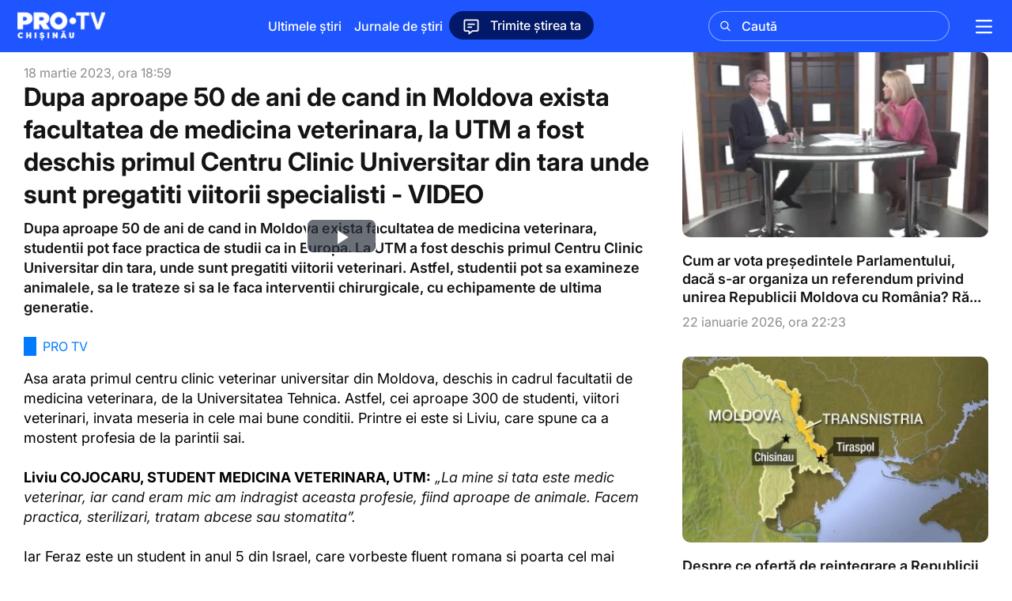

--- FILE ---
content_type: text/html; charset=utf-8
request_url: https://protv.md/actualitate/dupa-aproape-50-de-ani-de-cand-in-moldova-exista-facultatea-de-medicina-veterinara-la-utm-a-fost-deschis-primul-centru-clinic-universitar-din-tara-unde-sunt-pregatiti-viitorii-specialisti-video---2647058.html
body_size: 72626
content:
<!DOCTYPE html>
<html lang="ro">
<head>
    
<script type="text/javascript">
window.__cmpConfig = {
 customUI: {
 language: 'ro',

 // websiteName: '',
 // stylesLocation: '',
 // title: '',
 // logoLocation: '',
 // titleLink: '',
 strings: {
    "MAIN": {
    "BUTTON_SETTINGS": "Afla mai multe detalii",
    "BUTTON_OK": "OK",
    "BUTTON_BACK": "Inapoi",
 },
 "WELCOME": {
 "HEADER": "Draga utilizator",
 "INTRODUCTION": "Website-ul nostru si partenerii nostri setam cookie-uri si colectam informatii din browser-ul tau pentru a-ti putea afisa continutul site-ului, pentru a putea livra reclame relevante si pentru a intelege audienta online",
    "MAIN_PART":"Folosim cookie-uri pe site-ul nostru pentru a putea colecta si folosi date ce ne ajuta sa personalizam continutul si reclamele afisate, pentru a oferi utilizatorului functionalitati integrate cu platformele social media si pentru a analiza traficul pe site. Impartasim informatiile privind modul in care utilizatorii folosesc site-ul cu partenerii nostri care utilizeaza de asemenea tehnologii online, precum cookies, pentru a colecta si folosi date personale pentru a personaliza continutul si reclamele afisate, pentru a oferi utilizatorilor functionalitati integrate cu platformele social media si pentru a analiza traficul pe site si pe intreg internetul. Verifica aici informatii despre partenerii nostri si modul in care folosesc datele. Poti oricand sa te razgandesti si sa iti revizuiesti alegerea."
},
 "SETTINGS": {
    "BUTTONS": {
    "REJECT": "Respinge tot",
    "ACCEPT": "Accepta tot"
    },
    "DESCRIPTION": "Verifica aici informatii despre partenerii nostri si modul in care folosesc datele. Poti oricand sa te razgandesti si sa iti revizuiesti alegerea.",
    "TAB": {
    "PURPOSES": "Ai autorizat",
    "VENDORS": "Partenerii nostri"
    },
  "PURPOSE_NAMES": {
    "1": "Informatii despre stocare si acces",
    "2": "Personalizare",
    "3": "Selectarea reclamelor, livrare, raportare",
    "4": "Selectarea continutului, livrare, raportare",
    "5": "Masurare"
 },
 }
 } //Configuration example in section "Customization of displayed
 },
 logging: 'info',
 gdprApplies: true, //true if appliesGlobbaly=false
 appliesGlobally: true, //true if consent has to be collected from all users
 allowedVendors: null,
 allowedPurposes: null,
 cookiePerSubDomain: true,
 minRetryTime: (60 * 60 * 24 * 30),
 forceUI: false,
 use1stPartyCookieAsFallback: true,
 useOnly1stPartyCookie: false
};
</script>
<script defer  src="https://cmp.gemius.com/cmp/v2/stub.js"></script>
<script defer  src="https://cmp.gemius.com/cmp/v2/cmp.js"></script>

    <meta charset="utf-8">
    <meta name="theme-color" content="blue">
    <meta name="viewport" content="width=device-width, initial-scale=1">
    <meta name="format-detection" content="telephone=no">
    <meta http-equiv="X-UA-Compatible" content="IE=edge">
    <meta name="title" content="Dupa aproape 50 de ani de cand in Moldova exista facultatea de…">
    <meta name="description" content="Dupa aproape 50 de ani de cand in Moldova exista facultatea de medicina veterinara, studentii pot face practica de studii ca in Europa. La UTM a fost…">
    <title>Dupa aproape 50 de ani de cand in Moldova exista facultatea de medicina veterinara, la UTM a fost deschis primul Centru Clinic Universitar din tara unde sunt pregatiti viitorii specialisti - VIDEO </title>
    <meta property="og:site_name" content="Pro TV" />
    <meta property="fb:app_id" content="200684882149" />
    <meta property="og:type" content="article" />
    <meta property="og:url" content="" />
    <meta property="og:title" content="Dupa aproape 50 de ani de cand in Moldova exista facultatea de…" />
    <meta property="og:description" content="Dupa aproape 50 de ani de cand in Moldova exista facultatea de medicina veterinara, studentii pot face practica de studii ca in Europa. La UTM a fost…" />
    <meta property="og:image" content="https://assets.protv.md/articles/files/thumbs/700x/2023/03/18/image-2023-03-18T185849.808-1679158736upef5an.jpeg" />
    <meta name="robots" content="all"/>    <meta property="article:section" content="Actualitate" />
    <link rel="image_src" href="https://assets.protv.md/articles/files/thumbs/700x/2023/03/18/image-2023-03-18T185849.808-1679158736upef5an.jpeg" />
    <link rel="shortcut icon" type="image/x-icon" href="/img/favicon.ico">
    <link rel="apple-touch-icon-precomposed" href="/img/favicon.ico">
    <link rel="preconnect" href="https://fonts.googleapis.com">
<link rel="preconnect" href="https://fonts.gstatic.com" crossorigin>
     <style data-styled="gLMDFx hZlych gTeIMR hwbHWp hYBUln eIsyVe cVnDXU faAfZu hFMxPh bqjwAC iYVyQw eCMmjS ewovfz dzpUnJ" data-styled-version="4.4.1">
/* sc-component-id: SearchInput__RootWrapperStyled-sc-11xssf4-0 */
.hYBUln{display:-webkit-box;display:-webkit-flex;display:-ms-flexbox;display:flex;gap:8px;-webkit-align-items:center;-webkit-box-align:center;-ms-flex-align:center;align-items:center;} .hYBUln.mobile.active{background:#1F55FF;left:0;position:absolute;width:100%;padding-left:15px;padding-right:15px;z-index:2;} .hYBUln.mobile.active > div{width:calc(100vw - 70px);} .hYBUln.mobile.active .form-control{max-width:inherit;background-color:white;border:none !important;color:#495057 !important;} .hYBUln.mobile.active .input-group-text{background-color:white;border:none !important;} .hYBUln.mobile.active .input-group-text svg{fill:#1F55FF !important;} .hYBUln.mobile.active .root-group{display:-webkit-box;display:-webkit-flex;display:-ms-flexbox;display:flex;} .hYBUln .transparent{opacity:0;pointer-events:none;} .hYBUln > svg{width:24px;cursor:pointer;}
/* sc-component-id: BurgerMenu__BurgerIconStyled-sc-jz9xz5-0 */
.eIsyVe{padding:8px;position:relative;} .eIsyVe svg{cursor:pointer;width:24px;-webkit-animation-duration:0.3s;animation-duration:0.3s;}
/* sc-component-id: header__LogoStyled-sc-1jsusva-0 */
@media (max-width:570px){.hZlych{margin-right:0 !important;}} .hZlych img{height:48px;} @media (max-width:992px){.hZlych img{height:41px;}}
/* sc-component-id: header__MenuWrapStyled-sc-1jsusva-1 */
.gLMDFx{display:-webkit-box;display:-webkit-flex;display:-ms-flexbox;display:flex;-webkit-box-pack:justify;-webkit-justify-content:space-between;-ms-flex-pack:justify;justify-content:space-between;-webkit-align-items:center;-webkit-box-align:center;-ms-flex-align:center;align-items:center;padding:9px 0;} @media (max-width:992px){.gLMDFx{-webkit-box-pack:start;-webkit-justify-content:flex-start;-ms-flex-pack:start;justify-content:flex-start;}} @media (max-width:570px){.gLMDFx{padding-left:0;padding-right:0;}}
/* sc-component-id: header__RightBlockDivStyled-sc-1jsusva-2 */
.hwbHWp{display:-webkit-box;display:-webkit-flex;display:-ms-flexbox;display:flex;-webkit-align-items:center;-webkit-box-align:center;-ms-flex-align:center;align-items:center;gap:24px;} @media (max-width:1070px){.hwbHWp{gap:12px;}} @media (max-width:992px){.hwbHWp{margin-left:auto;}} @media (max-width:570px){.hwbHWp{gap:0;}}
/* sc-component-id: header__MenuUlStyled-sc-1jsusva-3 */
.gTeIMR{display:-webkit-box;display:-webkit-flex;display:-ms-flexbox;display:flex;-webkit-box-pack:center;-webkit-justify-content:center;-ms-flex-pack:center;justify-content:center;-webkit-align-items:center;-webkit-box-align:center;-ms-flex-align:center;align-items:center;gap:24px;margin-bottom:0;} @media (max-width:1070px){.gTeIMR{gap:16px;}} .gTeIMR .category a{color:#FFF;font-family:Inter,sans-serif;font-size:16px;font-style:normal;font-weight:500;line-height:normal;padding:4px 8px;border-radius:6px;} .gTeIMR .category a:hover,.gTeIMR .category a.active{color:#FFF;-webkit-text-decoration:none;text-decoration:none;background:#3566ff;}
/* sc-component-id: ArticleSendNews__DivStyled-sc-zepav9-0 */
.dzpUnJ{font-family:Inter;} .dzpUnJ p{display:inline-block;border-radius:8px;font-size:16px;border-right:1px solid rgba(31,85,255,0.10);border-bottom:1px solid rgba(31,85,255,0.10);border-left:1px solid rgba(31,85,255,0.10);background:rgba(31,85,255,0.02);padding:16px;border-top:4px solid #1F55FF;color:#151313;} @media (max-width:992px){.dzpUnJ p{font-size:14px;}} .dzpUnJ p svg{width:16px;vertical-align:top;} .dzpUnJ p svg.viber{fill:#6247C3;} .dzpUnJ p svg.wh{fill:#24D366;} .dzpUnJ p svg.tg{fill:#3EB7F4;} .dzpUnJ p .tg-href{color:#1F55FF;font-size:16px;font-style:normal;font-weight:500;line-height:140%;}
/* sc-component-id: ArticleAuthors__RootStyledDiv-sc-1ildm6m-0 */
.iYVyQw{display:-webkit-box;display:-webkit-flex;display:-ms-flexbox;display:flex;cursor:pointer;color:#007bff;-webkit-text-decoration:none;text-decoration:none;-webkit-transition:color 200ms ease-in;transition:color 200ms ease-in;gap:16px;margin-bottom:16px;} .iYVyQw img{width:30px;} .iYVyQw a{display:-webkit-box;display:-webkit-flex;display:-ms-flexbox;display:flex;-webkit-align-items:center;-webkit-box-align:center;-ms-flex-align:center;align-items:center;-webkit-text-decoration:none;text-decoration:none;} .iYVyQw a:hover{-webkit-text-decoration:none;text-decoration:none;}
/* sc-component-id: ArticleShareButtons__RootStyled-sc-73py7n-0 */
.ewovfz{display:-webkit-box;display:-webkit-flex;display:-ms-flexbox;display:flex;-webkit-align-items:center;-webkit-box-align:center;-ms-flex-align:center;align-items:center;-webkit-text-decoration:none;text-decoration:none;-webkit-transition:color 200ms ease-in;transition:color 200ms ease-in;gap:16px;} .ewovfz div[role="button"]{cursor:pointer;display:-webkit-box;display:-webkit-flex;display:-ms-flexbox;display:flex;-webkit-align-items:center;-webkit-box-align:center;-ms-flex-align:center;align-items:center;-webkit-box-pack:center;-webkit-justify-content:center;-ms-flex-pack:center;justify-content:center;-webkit-text-decoration:none;text-decoration:none;border:2px solid #011968;border-radius:50%;padding:5px;width:36px;height:36px;} @media (max-width:570px){.ewovfz div[role="button"]{width:34px;height:34px;}} .ewovfz div[role="button"]:hover{-webkit-text-decoration:none;text-decoration:none;opacity:0.8;} .ewovfz div[role="button"] svg{width:20px;} @media (max-width:570px){.ewovfz div[role="button"] svg{width:15px;}}
/* sc-component-id: SingleArticleHook__ArticleContentBodyStyled-sc-12qy4kr-0 */
.eCMmjS figure{position:relative;} .eCMmjS figure img{width:100%;margin-bottom:0 !important;} .eCMmjS figure figcaption{position:absolute;bottom:0;z-index:9;color:#ffffff;right:0;border-radius:18px 0 0 0;border:1px solid transparent;padding:2px 8px 2px 11px;background:#a2a0a057;}
/* sc-component-id: SingleArticleHook__ArticleContainerDivStyled-sc-12qy4kr-3 */
.cVnDXU .bottom-article-share-buttons{margin-bottom:24px;display:-webkit-box;display:-webkit-flex;display:-ms-flexbox;display:flex;-webkit-box-pack:center;-webkit-justify-content:center;-ms-flex-pack:center;justify-content:center;} .cVnDXU [data-adocean-container="intext_video"]:not(:empty){margin-top:16px;} .cVnDXU .ArticleImg{border-radius:8px;margin-bottom:12px;} @media (max-width:992px){.cVnDXU .ArticleImg{border-radius:12px;}} .cVnDXU .article-header{display:-webkit-box;display:-webkit-flex;display:-ms-flexbox;display:flex;-webkit-flex-direction:column;-ms-flex-direction:column;flex-direction:column;padding-top:16px;} .cVnDXU .article-header.live-text{-webkit-flex-direction:column-reverse;-ms-flex-direction:column-reverse;flex-direction:column-reverse;} @media (max-width:992px){.cVnDXU .article-header.live-text h1{margin-top:0;}} @media (max-width:992px){.cVnDXU .article-header{-webkit-flex-direction:column-reverse;-ms-flex-direction:column-reverse;flex-direction:column-reverse;}}
/* sc-component-id: SingleArticleHook__TitleH1Styled-sc-12qy4kr-4 */
.hFMxPh{color:#151313;font-size:32px;font-style:normal;font-weight:700;line-height:130%;max-width:801px;margin-bottom:10px;} @media (max-width:992px){.hFMxPh{margin-top:10px;}}
/* sc-component-id: SingleArticleHook__ShortContentH4Styled-sc-12qy4kr-5 */
.bqjwAC{color:#151313;font-size:18px;font-style:normal;font-weight:600;line-height:140%;} .bqjwAC p{color:#151313 !important;font-size:18px !important;font-style:normal !important;font-weight:600 !important;line-height:140% !important;}
/* sc-component-id: SingleArticleHook__PublishDivStyled-sc-12qy4kr-7 */
.faAfZu{display:-webkit-box;display:-webkit-flex;display:-ms-flexbox;display:flex;-webkit-align-items:center;-webkit-box-align:center;-ms-flex-align:center;align-items:center;-webkit-box-pack:justify;-webkit-justify-content:space-between;-ms-flex-pack:justify;justify-content:space-between;} .faAfZu .info{display:-webkit-box;display:-webkit-flex;display:-ms-flexbox;display:flex;-webkit-align-items:center;-webkit-box-align:center;-ms-flex-align:center;align-items:center;gap:8px;width:100%;} .faAfZu .info .article-shared-buttons-styled{margin-left:auto;margin-right:0;} @media (max-width:570px){.faAfZu .info .article-shared-buttons-styled{margin:0 auto;}} @media (max-width:992px){.faAfZu .info{-webkit-flex-wrap:wrap;-ms-flex-wrap:wrap;flex-wrap:wrap;margin-bottom:10px;}} .faAfZu .category{-webkit-text-decoration:none;text-decoration:none;cursor:pointer;color:#1F55FF;font-size:16px;font-style:normal;font-weight:500;line-height:12px;} .faAfZu .category:hover{-webkit-text-decoration:none;text-decoration:none;} .faAfZu .date{color:#8C8C8C;font-size:16px;font-style:normal;font-weight:400;line-height:130%;white-space:nowrap;} .faAfZu .update{color:#FFF;font-size:14px;font-style:normal;font-weight:600;line-height:12px;border-radius:28px;background:#FF0D0D;display:-webkit-box;display:-webkit-flex;display:-ms-flexbox;display:flex;padding:10px 16px;gap:4px;}</style>
    <script defer src="https://cdn.unblockia.com/h.js"></script>
    <!-- Google AdSense -->
<script async src="https://fundingchoicesmessages.google.com/i/pub-2551304804453128?ers=1" nonce="gwwE983zj3Ejb0L0fDjBow"></script><script nonce="gwwE983zj3Ejb0L0fDjBow">(function() {function signalGooglefcPresent() {if (!window.frames['googlefcPresent']) {if (document.body) {const iframe = document.createElement('iframe'); iframe.style = 'width: 0; height: 0; border: none; z-index: -1000; left: -1000px; top: -1000px;'; iframe.style.display = 'none'; iframe.name = 'googlefcPresent'; document.body.appendChild(iframe);} else {setTimeout(signalGooglefcPresent, 0);}}}signalGooglefcPresent();})();</script>
    <!-- Google AdSense -->

    <!--[if lt IE 9]>
    <script src="/js/html5shiv.min.js"></script>
    <![endif]-->
    <script src="//protvmd.adocean.pl/files/js/ado.js" async></script> <script>window._aoState=0,function e(){return"object"!=typeof ado?void setTimeout(function(){e()},5):(ado.config({mode:"new",xml:!1,characterEncoding:!0,attachReferrer:!0}),ado.preview({enabled:!0}),void(_aoState=1))}()</script>

<script async src="https://pagead2.googlesyndication.com/pagead/js/adsbygoogle.js?client=ca-pub-2551304804453128"
     crossorigin="anonymous"></script>

<!-- Remove later -->
<!-- Global site tag (gtag.js) - Google Analytics -->
<script async src="https://www.googletagmanager.com/gtag/js?id=G-JD60Q5RYDT"></script>
<script>
  window.dataLayer = window.dataLayer || [];
  function gtag(){dataLayer.push(arguments);}
  gtag('js', new Date());

  gtag('config', 'G-JD60Q5RYDT');
</script>
<script src="https://publisher.caroda.io/videoPlayer/caroda.min.js?ctok=6a2afe4b095653261466" crossorigin="anonymous" defer></script>
  <style>
    @charset "UTF-8";@keyframes react-loading-skeleton{100%{transform:translateX(100%)}}.react-loading-skeleton{--base-color:#ebebeb;--highlight-color:#f5f5f5;--animation-duration:1.5s;--animation-direction:normal;--pseudo-element-display:block;background-color:var(--base-color);width:100%;border-radius:.25rem;display:inline-flex;line-height:1;position:relative;user-select:none;overflow:hidden}.react-loading-skeleton::after{content:' ';display:var(--pseudo-element-display);position:absolute;top:0;left:0;right:0;height:100%;background-repeat:no-repeat;background-image:var(--custom-highlight-background,linear-gradient(90deg,var(--base-color) 0,var(--highlight-color) 50%,var(--base-color) 100%));transform:translateX(-100%);animation-name:react-loading-skeleton;animation-direction:var(--animation-direction);animation-duration:var(--animation-duration);animation-timing-function:ease-in-out;animation-iteration-count:infinite}*{margin:0;padding:0}*,:after,:before{box-sizing:border-box}:focus{outline:0}html *{max-height:1000000px}article,aside,details,figcaption,figure,footer,header,hgroup,main,menu,nav,section,summary{display:block}audio,canvas,progress,video{display:inline-block;vertical-align:baseline}audio:not([controls]){display:none;height:0}a:active,a:hover{outline:0}b,optgroup,strong{font-weight:700}img{max-width:100%;height:auto;border:0;opacity:1;transition:opacity .3s}img[data-src]{opacity:0}svg:not(:root){overflow:hidden}hr{margin:0}button,input,optgroup,select,textarea{color:inherit;font:inherit}button{background:0 0}button,html input[type=button],input[type=reset],input[type=submit]{cursor:pointer;-webkit-appearance:button}button[disabled],html input[disabled]{cursor:default}button::-moz-focus-inner,input::-moz-focus-inner{padding:0;border:0}input{line-height:normal}input[type=number]::-webkit-inner-spin-button,input[type=number]::-webkit-outer-spin-button{height:auto}input[type=search]{box-sizing:content-box;-webkit-appearance:textfield}input[type=search]::-webkit-search-cancel-button,input[type=search]::-webkit-search-decoration{-webkit-appearance:none}legend{border:0}textarea{resize:none;resize:vertical}table{border-spacing:0;border-collapse:collapse}li,ol,ul{list-style:none}button,hr,input,textarea{border:none}label{cursor:pointer;display:inline-block}.clearfix:after,.clearfix:before{display:table;content:" "}.clear,.clearfix:after{clear:both}.center{text-align:center}.ovh{overflow:hidden}.ovv{overflow:visible}.hid,.hidden{display:none}.dt{display:table}.dtc{display:table-cell;vertical-align:middle}.getModal{cursor:pointer}.video-wrap{position:relative;padding-bottom:56.25%;padding-top:25px;height:0}.video-wrap iframe{position:absolute;top:0;left:0;width:100%;height:100%}svg{width:100%;height:100%;transition:.3s;overflow:hidden}@font-face{font-family:"DM Sans";font-style:italic;font-weight:100 1000;font-display:swap;src:url(https://fonts.gstatic.com/s/dmsans/v17/rP2Fp2ywxg089UriCZa4ET-DNl0.woff2) format("woff2");unicode-range:U+0100-02BA,U+02BD-02C5,U+02C7-02CC,U+02CE-02D7,U+02DD-02FF,U+0304,U+0308,U+0329,U+1D00-1DBF,U+1E00-1E9F,U+1EF2-1EFF,U+2020,U+20A0-20AB,U+20AD-20C0,U+2113,U+2C60-2C7F,U+A720-A7FF}@font-face{font-family:"DM Sans";font-style:italic;font-weight:100 1000;font-display:swap;src:url(https://fonts.gstatic.com/s/dmsans/v17/rP2Fp2ywxg089UriCZa4Hz-D.woff2) format("woff2");unicode-range:U+0000-00FF,U+0131,U+0152-0153,U+02BB-02BC,U+02C6,U+02DA,U+02DC,U+0304,U+0308,U+0329,U+2000-206F,U+20AC,U+2122,U+2191,U+2193,U+2212,U+2215,U+FEFF,U+FFFD}@font-face{font-family:"DM Sans";font-style:normal;font-weight:100 1000;font-display:swap;src:url(https://fonts.gstatic.com/s/dmsans/v17/rP2Hp2ywxg089UriCZ2IHSeH.woff2) format("woff2");unicode-range:U+0100-02BA,U+02BD-02C5,U+02C7-02CC,U+02CE-02D7,U+02DD-02FF,U+0304,U+0308,U+0329,U+1D00-1DBF,U+1E00-1E9F,U+1EF2-1EFF,U+2020,U+20A0-20AB,U+20AD-20C0,U+2113,U+2C60-2C7F,U+A720-A7FF}@font-face{font-family:"DM Sans";font-style:normal;font-weight:100 1000;font-display:swap;src:url(https://fonts.gstatic.com/s/dmsans/v17/rP2Hp2ywxg089UriCZOIHQ.woff2) format("woff2");unicode-range:U+0000-00FF,U+0131,U+0152-0153,U+02BB-02BC,U+02C6,U+02DA,U+02DC,U+0304,U+0308,U+0329,U+2000-206F,U+20AC,U+2122,U+2191,U+2193,U+2212,U+2215,U+FEFF,U+FFFD}@font-face{font-family:Inter;font-style:italic;font-weight:100 900;font-display:swap;src:url(https://fonts.gstatic.com/s/inter/v20/UcCm3FwrK3iLTcvnUwkT9nA2.woff2) format("woff2");unicode-range:U+0460-052F,U+1C80-1C8A,U+20B4,U+2DE0-2DFF,U+A640-A69F,U+FE2E-FE2F}@font-face{font-family:Inter;font-style:italic;font-weight:100 900;font-display:swap;src:url(https://fonts.gstatic.com/s/inter/v20/UcCm3FwrK3iLTcvnUwAT9nA2.woff2) format("woff2");unicode-range:U+0301,U+0400-045F,U+0490-0491,U+04B0-04B1,U+2116}@font-face{font-family:Inter;font-style:italic;font-weight:100 900;font-display:swap;src:url(https://fonts.gstatic.com/s/inter/v20/UcCm3FwrK3iLTcvnUwgT9nA2.woff2) format("woff2");unicode-range:U+1F00-1FFF}@font-face{font-family:Inter;font-style:italic;font-weight:100 900;font-display:swap;src:url(https://fonts.gstatic.com/s/inter/v20/UcCm3FwrK3iLTcvnUwcT9nA2.woff2) format("woff2");unicode-range:U+0370-0377,U+037A-037F,U+0384-038A,U+038C,U+038E-03A1,U+03A3-03FF}@font-face{font-family:Inter;font-style:italic;font-weight:100 900;font-display:swap;src:url(https://fonts.gstatic.com/s/inter/v20/UcCm3FwrK3iLTcvnUwsT9nA2.woff2) format("woff2");unicode-range:U+0102-0103,U+0110-0111,U+0128-0129,U+0168-0169,U+01A0-01A1,U+01AF-01B0,U+0300-0301,U+0303-0304,U+0308-0309,U+0323,U+0329,U+1EA0-1EF9,U+20AB}@font-face{font-family:Inter;font-style:italic;font-weight:100 900;font-display:swap;src:url(https://fonts.gstatic.com/s/inter/v20/UcCm3FwrK3iLTcvnUwoT9nA2.woff2) format("woff2");unicode-range:U+0100-02BA,U+02BD-02C5,U+02C7-02CC,U+02CE-02D7,U+02DD-02FF,U+0304,U+0308,U+0329,U+1D00-1DBF,U+1E00-1E9F,U+1EF2-1EFF,U+2020,U+20A0-20AB,U+20AD-20C0,U+2113,U+2C60-2C7F,U+A720-A7FF}@font-face{font-family:Inter;font-style:italic;font-weight:100 900;font-display:swap;src:url(https://fonts.gstatic.com/s/inter/v20/UcCm3FwrK3iLTcvnUwQT9g.woff2) format("woff2");unicode-range:U+0000-00FF,U+0131,U+0152-0153,U+02BB-02BC,U+02C6,U+02DA,U+02DC,U+0304,U+0308,U+0329,U+2000-206F,U+20AC,U+2122,U+2191,U+2193,U+2212,U+2215,U+FEFF,U+FFFD}@font-face{font-family:Inter;font-style:normal;font-weight:100 900;font-display:swap;src:url(https://fonts.gstatic.com/s/inter/v20/UcCo3FwrK3iLTcvvYwYL8g.woff2) format("woff2");unicode-range:U+0460-052F,U+1C80-1C8A,U+20B4,U+2DE0-2DFF,U+A640-A69F,U+FE2E-FE2F}@font-face{font-family:Inter;font-style:normal;font-weight:100 900;font-display:swap;src:url(https://fonts.gstatic.com/s/inter/v20/UcCo3FwrK3iLTcvmYwYL8g.woff2) format("woff2");unicode-range:U+0301,U+0400-045F,U+0490-0491,U+04B0-04B1,U+2116}@font-face{font-family:Inter;font-style:normal;font-weight:100 900;font-display:swap;src:url(https://fonts.gstatic.com/s/inter/v20/UcCo3FwrK3iLTcvuYwYL8g.woff2) format("woff2");unicode-range:U+1F00-1FFF}@font-face{font-family:Inter;font-style:normal;font-weight:100 900;font-display:swap;src:url(https://fonts.gstatic.com/s/inter/v20/UcCo3FwrK3iLTcvhYwYL8g.woff2) format("woff2");unicode-range:U+0370-0377,U+037A-037F,U+0384-038A,U+038C,U+038E-03A1,U+03A3-03FF}@font-face{font-family:Inter;font-style:normal;font-weight:100 900;font-display:swap;src:url(https://fonts.gstatic.com/s/inter/v20/UcCo3FwrK3iLTcvtYwYL8g.woff2) format("woff2");unicode-range:U+0102-0103,U+0110-0111,U+0128-0129,U+0168-0169,U+01A0-01A1,U+01AF-01B0,U+0300-0301,U+0303-0304,U+0308-0309,U+0323,U+0329,U+1EA0-1EF9,U+20AB}@font-face{font-family:Inter;font-style:normal;font-weight:100 900;font-display:swap;src:url(https://fonts.gstatic.com/s/inter/v20/UcCo3FwrK3iLTcvsYwYL8g.woff2) format("woff2");unicode-range:U+0100-02BA,U+02BD-02C5,U+02C7-02CC,U+02CE-02D7,U+02DD-02FF,U+0304,U+0308,U+0329,U+1D00-1DBF,U+1E00-1E9F,U+1EF2-1EFF,U+2020,U+20A0-20AB,U+20AD-20C0,U+2113,U+2C60-2C7F,U+A720-A7FF}@font-face{font-family:Inter;font-style:normal;font-weight:100 900;font-display:swap;src:url(https://fonts.gstatic.com/s/inter/v20/UcCo3FwrK3iLTcviYwY.woff2) format("woff2");unicode-range:U+0000-00FF,U+0131,U+0152-0153,U+02BB-02BC,U+02C6,U+02DA,U+02DC,U+0304,U+0308,U+0329,U+2000-206F,U+20AC,U+2122,U+2191,U+2193,U+2212,U+2215,U+FEFF,U+FFFD}/*! * Bootstrap v4.1.3 (https://getbootstrap.com/) * Copyright 2011-2018 The Bootstrap Authors * Copyright 2011-2018 Twitter, Inc. * Licensed under MIT (https://github.com/twbs/bootstrap/blob/master/LICENSE) */.input-group-text input[type=checkbox],.input-group-text input[type=radio],dl,h1,h2,h3,h4,h5,h6,ol,p,ul{margin-top:0}address,dl,ol,p,pre,ul{margin-bottom:1rem}body,caption{text-align:left}dd,label{margin-bottom:.5rem}pre,textarea{overflow:auto}article,aside,figcaption,figure,footer,header,hgroup,legend,main,nav,section{display:block}address,legend{line-height:inherit}progress,sub,sup{vertical-align:baseline}button,hr,input{overflow:visible}.img-fluid,.img-thumbnail,legend{max-width:100%}.img-fluid,select.form-control[multiple],select.form-control[size],textarea.form-control{height:auto}.breadcrumb-item+.breadcrumb-item:hover::before,.btn:focus,.btn:hover,.card-link:hover,.nav-link:focus,.nav-link:hover,.navbar-brand:focus,.navbar-brand:hover,.navbar-toggler:focus,.navbar-toggler:hover,a{text-decoration:none}.btn.focus,.btn:focus,.form-control:focus{box-shadow:0 0 0 .2rem rgba(0,123,255,.25)}.dropdown-menu,.nav,.navbar-nav{list-style:none}.badge,.btn,.dropdown-header,.dropdown-item,.input-group-text,.navbar-brand,.progress-bar{white-space:nowrap}:root{--blue:#007bff;--indigo:#6610f2;--purple:#6f42c1;--pink:#e83e8c;--red:#dc3545;--orange:#fd7e14;--yellow:#ffc107;--green:#28a745;--teal:#20c997;--cyan:#17a2b8;--white:#fff;--gray:#6c757d;--gray-dark:#343a40;--primary:#007bff;--secondary:#6c757d;--success:#28a745;--info:#17a2b8;--warning:#ffc107;--danger:#dc3545;--light:#f8f9fa;--dark:#343a40;--breakpoint-xs:0;--breakpoint-sm:576px;--breakpoint-md:768px;--breakpoint-lg:992px;--breakpoint-xl:1200px;--font-family-monospace:SFMono-Regular,Menlo,Monaco,Consolas,"Liberation Mono","Courier New",monospace}*,::after,::before{box-sizing:border-box}html{-webkit-text-size-adjust:100%;-ms-text-size-adjust:100%;line-height:1.15;-webkit-text-size-adjust:100%;-ms-text-size-adjust:100%;-ms-overflow-style:scrollbar;-webkit-tap-highlight-color:transparent}body{margin:0;font-size:1rem;font-weight:400;line-height:1.5;color:#212529;background-color:#fff}.alert-link,dt,kbd kbd{font-weight:700}[tabindex="-1"]:focus{outline:0!important}abbr[data-original-title],abbr[title]{text-decoration:underline;-webkit-text-decoration:underline dotted;text-decoration:underline dotted;cursor:help;border-bottom:0}.btn:not(:disabled):not(.disabled),.close:not(:disabled):not(.disabled),.navbar-toggler:not(:disabled):not(.disabled),.page-link:not(:disabled):not(.disabled),summary{cursor:pointer}address{font-style:normal}.btn-group-toggle>.btn,.btn-group-toggle>.btn-group>.btn,.card-text:last-child,.form-check-label,ol ol,ol ul,ul ol,ul ul{margin-bottom:0}dd{margin-left:0}blockquote,figure{margin:0 0 1rem}dfn{font-style:italic}b,strong{font-weight:bolder}sub,sup{position:relative;font-size:75%;line-height:0}.btn,.custom-select,.navbar-toggler-icon,img,svg{vertical-align:middle}sub{bottom:-.25em}sup{top:-.5em}a{color:#007bff;background-color:transparent;-webkit-text-decoration-skip:objects}a:hover{color:#0056b3;text-decoration:underline}a:not([href]):not([tabindex]),a:not([href]):not([tabindex]):focus,a:not([href]):not([tabindex]):hover{color:inherit;text-decoration:none}.custom-range:focus,a:not([href]):not([tabindex]):focus{outline:0}code,kbd,pre,samp{font-family:SFMono-Regular,Menlo,Monaco,Consolas,"Liberation Mono","Courier New",monospace;font-size:1em}caption{padding-top:.75rem;padding-bottom:.75rem;color:#6c757d;caption-side:bottom}th{text-align:inherit}.accordion .card:not(:first-of-type) .card-header:first-child,button{border-radius:0}button:focus{outline:-webkit-focus-ring-color auto 5px}button,input,optgroup,select,textarea{margin:0;font-family:inherit;font-size:inherit;line-height:inherit}button,select{text-transform:none}[type=reset],[type=submit],button,html [type=button]{-webkit-appearance:button}[type=button]::-moz-focus-inner,[type=reset]::-moz-focus-inner,[type=submit]::-moz-focus-inner,button::-moz-focus-inner{padding:0;border-style:none}input[type=checkbox],input[type=radio]{box-sizing:border-box;padding:0}input[type=date],input[type=datetime-local],input[type=month],input[type=time]{-webkit-appearance:listbox}fieldset{min-width:0;padding:0;margin:0;border:0}legend{width:100%;padding:0;margin-bottom:.5rem;font-size:1.5rem;color:inherit;white-space:normal}[type=number]::-webkit-inner-spin-button,[type=number]::-webkit-outer-spin-button{height:auto}[type=search]{outline-offset:-2px;-webkit-appearance:none}[type=search]::-webkit-search-cancel-button,[type=search]::-webkit-search-decoration{-webkit-appearance:none}::-webkit-file-upload-button{font:inherit;-webkit-appearance:button}.display-1,.display-2,.display-3,.display-4{line-height:1.2}.figure,.list-inline-item,output{display:inline-block}summary{display:list-item}.badge:empty,.collapse:not(.show),.navbar-expand .navbar-toggler,.popover-header:empty,.tab-content>.tab-pane,template{display:none}.d-none,[hidden]{display:none!important}.h1,.h2,.h3,.h4,.h5,.h6,h1,h2,h3,h4,h5,h6{margin-bottom:.5rem;font-family:inherit;font-weight:500;line-height:1.2;color:inherit}.blockquote,hr{margin-bottom:1rem}.display-1,.display-2,.display-3,.display-4,.lead{font-weight:300}.h1,h1{font-size:2.5rem}.h2,h2{font-size:2rem}.h3,h3{font-size:1.75rem}.h4,h4{font-size:1.5rem}.h5,h5{font-size:1.25rem}.h6,h6{font-size:1rem}.lead{font-size:1.25rem}.display-1{font-size:6rem}.display-2{font-size:5.5rem}.display-3{font-size:4.5rem}.display-4{font-size:3.5rem}.btn,.btn-link,.dropdown-item,.small,small{font-weight:400}hr{box-sizing:content-box;height:0;margin-top:1rem;border:0;border-top:1px solid rgba(0,0,0,.1)}.small,small{font-size:80%}code,kbd,pre{font-size:87.5%}.mark,mark{padding:.2em;background-color:#fcf8e3}.carousel-indicators .active,.img-thumbnail,.table .table{background-color:#fff}.list-inline,.list-unstyled{padding-left:0;list-style:none}.bs-popover-auto[x-placement^=left],.bs-popover-left,.list-inline-item:not(:last-child){margin-right:.5rem}.initialism{font-size:90%;text-transform:uppercase}.blockquote{font-size:1.25rem}.blockquote-footer{display:block;font-size:80%;color:#6c757d}.blockquote-footer::before{content:"— "}.img-thumbnail{padding:.25rem;border:1px solid #dee2e6;border-radius:.25rem;height:auto}.figure-img{margin-bottom:.5rem;line-height:1}.figure-caption{font-size:90%;color:#6c757d}.alert-heading,a>code,pre code{color:inherit}code{color:#e83e8c;word-break:break-word}kbd{padding:.2rem .4rem;color:#fff;background-color:#212529;border-radius:.2rem}kbd kbd{padding:0;font-size:100%}pre{margin-top:0;-ms-overflow-style:scrollbar;display:block;color:#212529}pre code{font-size:inherit;word-break:normal}.pre-scrollable{max-height:340px;overflow-y:scroll}.container,.container-fluid{width:100%;padding-right:15px;padding-left:15px;margin-right:auto;margin-left:auto}@media (min-width:576px){.container{max-width:540px}}@media (min-width:768px){.container{max-width:720px}}@media (min-width:992px){.container{max-width:calc(100% - 30px)}}@media (min-width:1290px){.container{max-width:1230px}}.row{display:flex;flex-wrap:wrap;margin-right:-15px;margin-left:-15px}.card>hr,.no-gutters{margin-right:0;margin-left:0}.form-control-plaintext.form-control-lg,.form-control-plaintext.form-control-sm,.navbar-nav .nav-link,.no-gutters>.col,.no-gutters>[class*=col-]{padding-right:0;padding-left:0}.col,.col-1,.col-10,.col-11,.col-12,.col-2,.col-3,.col-4,.col-5,.col-6,.col-7,.col-8,.col-9,.col-auto,.col-lg,.col-lg-1,.col-lg-10,.col-lg-11,.col-lg-12,.col-lg-2,.col-lg-3,.col-lg-4,.col-lg-5,.col-lg-6,.col-lg-7,.col-lg-8,.col-lg-9,.col-lg-auto,.col-md,.col-md-1,.col-md-10,.col-md-11,.col-md-12,.col-md-2,.col-md-3,.col-md-4,.col-md-5,.col-md-6,.col-md-7,.col-md-8,.col-md-9,.col-md-auto,.col-sm,.col-sm-1,.col-sm-10,.col-sm-11,.col-sm-12,.col-sm-2,.col-sm-3,.col-sm-4,.col-sm-5,.col-sm-6,.col-sm-7,.col-sm-8,.col-sm-9,.col-sm-auto,.col-xl,.col-xl-1,.col-xl-10,.col-xl-11,.col-xl-12,.col-xl-2,.col-xl-3,.col-xl-4,.col-xl-5,.col-xl-6,.col-xl-7,.col-xl-8,.col-xl-9,.col-xl-auto{position:relative;width:100%;min-height:1px;padding-right:15px;padding-left:15px}.col{flex-basis:0;flex-grow:1;max-width:100%}.col-auto{flex:0 0 auto;width:auto;max-width:none}.col-1{flex:0 0 8.333333%;max-width:8.333333%}.col-2{flex:0 0 16.666667%;max-width:16.666667%}.col-3{flex:0 0 25%;max-width:25%}.col-4{flex:0 0 33.333333%;max-width:33.333333%}.col-5{flex:0 0 41.666667%;max-width:41.666667%}.col-6{flex:0 0 50%;max-width:50%}.col-7{flex:0 0 58.333333%;max-width:58.333333%}.col-8{flex:0 0 66.666667%;max-width:66.666667%}.col-9{flex:0 0 75%;max-width:75%}.col-10{flex:0 0 83.333333%;max-width:83.333333%}.col-11{flex:0 0 91.666667%;max-width:91.666667%}.col-12{flex:0 0 100%;max-width:100%}.order-first{order:-1}.order-last{order:13}.order-0{order:0}.order-1{order:1}.order-2{order:2}.order-3{order:3}.order-4{order:4}.order-5{order:5}.order-6{order:6}.order-7{order:7}.order-8{order:8}.order-9{order:9}.order-10{order:10}.order-11{order:11}.order-12{order:12}.offset-1{margin-left:8.333333%}.offset-2{margin-left:16.666667%}.offset-3{margin-left:25%}.offset-4{margin-left:33.333333%}.offset-5{margin-left:41.666667%}.offset-6{margin-left:50%}.offset-7{margin-left:58.333333%}.offset-8{margin-left:66.666667%}.offset-9{margin-left:75%}.offset-10{margin-left:83.333333%}.offset-11{margin-left:91.666667%}.table{width:100%;margin-bottom:1rem;background-color:transparent}.table td,.table th{padding:.75rem;vertical-align:top;border-top:1px solid #dee2e6}.table thead th{vertical-align:bottom;border-bottom:2px solid #dee2e6}.table tbody+tbody{border-top:2px solid #dee2e6}.table-sm td,.table-sm th{padding:.3rem}.table-bordered,.table-bordered td,.table-bordered th{border:1px solid #dee2e6}.table-bordered thead td,.table-bordered thead th{border-bottom-width:2px}.table-borderless tbody+tbody,.table-borderless td,.table-borderless th,.table-borderless thead th,.table-dark.table-bordered,.table-responsive>.table-bordered{border:0}.table .thead-dark th,.table-dark td,.table-dark th,.table-dark thead th{border-color:#32383e}.table-striped tbody tr:nth-of-type(odd){background-color:rgba(0,0,0,.05)}.table-active,.table-active>td,.table-active>th,.table-hover .table-active:hover,.table-hover .table-active:hover>td,.table-hover .table-active:hover>th,.table-hover tbody tr:hover{background-color:rgba(0,0,0,.075)}.table-primary,.table-primary>td,.table-primary>th{background-color:#b8daff}.table-hover .table-primary:hover,.table-hover .table-primary:hover>td,.table-hover .table-primary:hover>th{background-color:#9fcdff}.table-secondary,.table-secondary>td,.table-secondary>th{background-color:#d6d8db}.table-hover .table-secondary:hover,.table-hover .table-secondary:hover>td,.table-hover .table-secondary:hover>th{background-color:#c8cbcf}.table-success,.table-success>td,.table-success>th{background-color:#c3e6cb}.table-hover .table-success:hover,.table-hover .table-success:hover>td,.table-hover .table-success:hover>th{background-color:#b1dfbb}.table-info,.table-info>td,.table-info>th{background-color:#bee5eb}.table-hover .table-info:hover,.table-hover .table-info:hover>td,.table-hover .table-info:hover>th{background-color:#abdde5}.table-warning,.table-warning>td,.table-warning>th{background-color:#ffeeba}.table-hover .table-warning:hover,.table-hover .table-warning:hover>td,.table-hover .table-warning:hover>th{background-color:#ffe8a1}.table-danger,.table-danger>td,.table-danger>th{background-color:#f5c6cb}.table-hover .table-danger:hover,.table-hover .table-danger:hover>td,.table-hover .table-danger:hover>th{background-color:#f1b0b7}.table-light,.table-light>td,.table-light>th{background-color:#fdfdfe}.table-hover .table-light:hover,.table-hover .table-light:hover>td,.table-hover .table-light:hover>th{background-color:#ececf6}.table-dark,.table-dark>td,.table-dark>th{background-color:#c6c8ca}.table .thead-dark th,.table-dark{color:#fff;background-color:#212529}.table-hover .table-dark:hover,.table-hover .table-dark:hover>td,.table-hover .table-dark:hover>th{background-color:#b9bbbe}.table .thead-light th{color:#495057;background-color:#e9ecef;border-color:#dee2e6}.table-dark.table-striped tbody tr:nth-of-type(odd){background-color:rgba(255,255,255,.05)}.table-dark.table-hover tbody tr:hover{background-color:rgba(255,255,255,.075)}.table-responsive{display:block;width:100%;overflow-x:auto;-webkit-overflow-scrolling:touch;-ms-overflow-style:-ms-autohiding-scrollbar}.collapsing,.modal,.modal-open,.progress{overflow:hidden}.form-control{display:block;width:100%;height:calc(2.25rem + 2px);padding:.375rem .75rem;font-size:1rem;line-height:1.5;color:#495057;background-color:#fff;background-clip:padding-box;border:1px solid #ced4da;border-radius:.25rem;transition:border-color .15s ease-in-out,box-shadow .15s ease-in-out}.form-control::-ms-expand{background-color:transparent;border:0}.form-control:focus{color:#495057;background-color:#fff;border-color:#80bdff;outline:0}.form-control::-moz-placeholder{color:#6c757d;opacity:1}.form-control::placeholder{color:#6c757d;opacity:1}.form-control:disabled,.form-control[readonly]{background-color:#e9ecef;opacity:1}select.form-control:focus::-ms-value{color:#495057;background-color:#fff}.btn-block,.form-control-file,.form-control-range{display:block;width:100%}.col-form-label{padding-top:calc(.375rem + 1px);padding-bottom:calc(.375rem + 1px);margin-bottom:0;font-size:inherit;line-height:1.5}.col-form-label-lg{padding-top:calc(.5rem + 1px);padding-bottom:calc(.5rem + 1px);font-size:1.25rem;line-height:1.5}.col-form-label-sm{padding-top:calc(.25rem + 1px);padding-bottom:calc(.25rem + 1px);font-size:.875rem;line-height:1.5}.form-control-plaintext{display:block;width:100%;padding-top:.375rem;padding-bottom:.375rem;margin-bottom:0;line-height:1.5;color:#212529;background-color:transparent;border:solid transparent;border-width:1px 0}.form-control-sm,.input-group-sm>.form-control,.input-group-sm>.input-group-append>.btn,.input-group-sm>.input-group-append>.input-group-text,.input-group-sm>.input-group-prepend>.btn,.input-group-sm>.input-group-prepend>.input-group-text{height:calc(1.8125rem + 2px);padding:.25rem .5rem;font-size:.875rem;line-height:1.5;border-radius:.2rem}.form-control-lg,.input-group-lg>.form-control,.input-group-lg>.input-group-append>.btn,.input-group-lg>.input-group-append>.input-group-text,.input-group-lg>.input-group-prepend>.btn,.input-group-lg>.input-group-prepend>.input-group-text{height:calc(2.875rem + 2px);padding:.5rem 1rem;font-size:1.25rem;line-height:1.5;border-radius:.3rem}.form-group{margin-bottom:1rem}.form-text{display:block;margin-top:.25rem}.form-row{display:flex;flex-wrap:wrap;margin-right:-5px;margin-left:-5px}.form-row>.col,.form-row>[class*=col-]{padding-right:5px;padding-left:5px}.form-check{position:relative;display:block;padding-left:1.25rem}.form-check-input{position:absolute;margin-top:.3rem;margin-left:-1.25rem}.breadcrumb-item.active,.custom-control-input:disabled~.custom-control-label,.form-check-input:disabled~.form-check-label,.nav-link.disabled{color:#6c757d}.form-check-inline{display:inline-flex;align-items:center;padding-left:0;margin-right:.75rem}.invalid-tooltip,.valid-tooltip{position:absolute;z-index:5;display:none;max-width:100%;padding:.25rem .5rem;border-radius:.25rem;line-height:1.5;top:100%}.form-check-inline .form-check-input{position:static;margin-top:0;margin-right:.3125rem;margin-left:0}.valid-feedback{display:none;width:100%;margin-top:.25rem;font-size:80%;color:#28a745}.valid-tooltip{margin-top:.1rem;font-size:.875rem;color:#fff;background-color:rgba(40,167,69,.9)}.custom-select.is-valid,.form-control.is-valid,.was-validated .custom-select:valid,.was-validated .form-control:valid{border-color:#28a745}.custom-select.is-valid:focus,.form-control.is-valid:focus,.was-validated .custom-select:valid:focus,.was-validated .form-control:valid:focus{border-color:#28a745;box-shadow:0 0 0 .2rem rgba(40,167,69,.25)}.custom-select.is-valid~.valid-feedback,.custom-select.is-valid~.valid-tooltip,.form-control.is-valid~.valid-feedback,.form-control.is-valid~.valid-tooltip,.was-validated .custom-select:valid~.valid-feedback,.was-validated .custom-select:valid~.valid-tooltip,.was-validated .form-control:valid~.valid-feedback,.was-validated .form-control:valid~.valid-tooltip{display:block}.form-control-file.is-valid~.valid-feedback,.form-control-file.is-valid~.valid-tooltip,.was-validated .form-control-file:valid~.valid-feedback,.was-validated .form-control-file:valid~.valid-tooltip{display:block}.form-check-input.is-valid~.form-check-label,.was-validated .form-check-input:valid~.form-check-label{color:#28a745}.form-check-input.is-valid~.valid-feedback,.form-check-input.is-valid~.valid-tooltip,.was-validated .form-check-input:valid~.valid-feedback,.was-validated .form-check-input:valid~.valid-tooltip{display:block}.custom-control-input.is-valid~.custom-control-label,.was-validated .custom-control-input:valid~.custom-control-label{color:#28a745}.custom-control-input.is-valid~.custom-control-label::before,.was-validated .custom-control-input:valid~.custom-control-label::before{background-color:#71dd8a}.custom-control-input.is-valid~.valid-feedback,.custom-control-input.is-valid~.valid-tooltip,.was-validated .custom-control-input:valid~.valid-feedback,.was-validated .custom-control-input:valid~.valid-tooltip{display:block}.custom-control-input.is-valid:checked~.custom-control-label::before,.was-validated .custom-control-input:valid:checked~.custom-control-label::before{background-color:#34ce57}.custom-control-input.is-valid:focus~.custom-control-label::before,.was-validated .custom-control-input:valid:focus~.custom-control-label::before{box-shadow:0 0 0 1px #fff,0 0 0 .2rem rgba(40,167,69,.25)}.custom-file-input.is-valid~.custom-file-label,.was-validated .custom-file-input:valid~.custom-file-label{border-color:#28a745}.custom-file-input.is-valid~.custom-file-label::after,.was-validated .custom-file-input:valid~.custom-file-label::after{border-color:inherit}.custom-file-input.is-valid~.valid-feedback,.custom-file-input.is-valid~.valid-tooltip,.was-validated .custom-file-input:valid~.valid-feedback,.was-validated .custom-file-input:valid~.valid-tooltip{display:block}.custom-file-input.is-valid:focus~.custom-file-label,.was-validated .custom-file-input:valid:focus~.custom-file-label{box-shadow:0 0 0 .2rem rgba(40,167,69,.25)}.invalid-feedback{display:none;width:100%;margin-top:.25rem;font-size:80%;color:#dc3545}.invalid-tooltip{margin-top:.1rem;font-size:.875rem;color:#fff;background-color:rgba(220,53,69,.9)}.carousel,.collapsing,.dropdown,.dropleft,.dropright,.dropup{position:relative}.custom-select.is-invalid,.form-control.is-invalid,.was-validated .custom-select:invalid,.was-validated .form-control:invalid{border-color:#dc3545}.custom-select.is-invalid:focus,.form-control.is-invalid:focus,.was-validated .custom-select:invalid:focus,.was-validated .form-control:invalid:focus{border-color:#dc3545;box-shadow:0 0 0 .2rem rgba(220,53,69,.25)}.custom-select.is-invalid~.invalid-feedback,.custom-select.is-invalid~.invalid-tooltip,.form-control.is-invalid~.invalid-feedback,.form-control.is-invalid~.invalid-tooltip,.was-validated .custom-select:invalid~.invalid-feedback,.was-validated .custom-select:invalid~.invalid-tooltip,.was-validated .form-control:invalid~.invalid-feedback,.was-validated .form-control:invalid~.invalid-tooltip{display:block}.form-control-file.is-invalid~.invalid-feedback,.form-control-file.is-invalid~.invalid-tooltip,.was-validated .form-control-file:invalid~.invalid-feedback,.was-validated .form-control-file:invalid~.invalid-tooltip{display:block}.form-check-input.is-invalid~.form-check-label,.was-validated .form-check-input:invalid~.form-check-label{color:#dc3545}.form-check-input.is-invalid~.invalid-feedback,.form-check-input.is-invalid~.invalid-tooltip,.was-validated .form-check-input:invalid~.invalid-feedback,.was-validated .form-check-input:invalid~.invalid-tooltip{display:block}.custom-control-input.is-invalid~.custom-control-label,.was-validated .custom-control-input:invalid~.custom-control-label{color:#dc3545}.custom-control-input.is-invalid~.custom-control-label::before,.was-validated .custom-control-input:invalid~.custom-control-label::before{background-color:#efa2a9}.custom-control-input.is-invalid~.invalid-feedback,.custom-control-input.is-invalid~.invalid-tooltip,.was-validated .custom-control-input:invalid~.invalid-feedback,.was-validated .custom-control-input:invalid~.invalid-tooltip{display:block}.custom-control-input.is-invalid:checked~.custom-control-label::before,.was-validated .custom-control-input:invalid:checked~.custom-control-label::before{background-color:#e4606d}.custom-checkbox .custom-control-input:disabled:checked~.custom-control-label::before,.custom-radio .custom-control-input:disabled:checked~.custom-control-label::before{background-color:rgba(0,123,255,.5)}.custom-control-input.is-invalid:focus~.custom-control-label::before,.was-validated .custom-control-input:invalid:focus~.custom-control-label::before{box-shadow:0 0 0 1px #fff,0 0 0 .2rem rgba(220,53,69,.25)}.custom-file-input.is-invalid~.custom-file-label,.was-validated .custom-file-input:invalid~.custom-file-label{border-color:#dc3545}.custom-file-input.is-invalid~.custom-file-label::after,.was-validated .custom-file-input:invalid~.custom-file-label::after{border-color:inherit}.custom-file-input.is-invalid~.invalid-feedback,.custom-file-input.is-invalid~.invalid-tooltip,.was-validated .custom-file-input:invalid~.invalid-feedback,.was-validated .custom-file-input:invalid~.invalid-tooltip{display:block}.custom-file-input.is-invalid:focus~.custom-file-label,.was-validated .custom-file-input:invalid:focus~.custom-file-label{box-shadow:0 0 0 .2rem rgba(220,53,69,.25)}.form-inline{display:flex;flex-flow:row wrap;align-items:center}.btn-group-vertical .btn,.btn-group-vertical .btn-group,.form-inline .form-check,input[type=button].btn-block,input[type=reset].btn-block,input[type=submit].btn-block{width:100%}.btn{display:inline-block;text-align:center;-webkit-user-select:none;-moz-user-select:none;user-select:none;border:1px solid transparent;padding:.375rem .75rem;font-size:1rem;line-height:1.5;border-radius:.25rem;transition:color .15s ease-in-out,background-color .15s ease-in-out,border-color .15s ease-in-out,box-shadow .15s ease-in-out}.btn.focus,.btn:focus{outline:0}.btn.disabled,.btn:disabled{opacity:.65}a.btn.disabled,fieldset:disabled a.btn{pointer-events:none}.btn-outline-primary:hover,.btn-outline-primary:not(:disabled):not(.disabled).active,.btn-outline-primary:not(:disabled):not(.disabled):active,.btn-primary,.btn-primary.disabled,.btn-primary:disabled,.show>.btn-outline-primary.dropdown-toggle{color:#fff;background-color:#007bff;border-color:#007bff}.btn-primary:hover{color:#fff;background-color:#0069d9;border-color:#0062cc}.btn-outline-primary.focus,.btn-outline-primary:focus,.btn-outline-primary:not(:disabled):not(.disabled).active:focus,.btn-outline-primary:not(:disabled):not(.disabled):active:focus,.btn-primary.focus,.btn-primary:focus,.btn-primary:not(:disabled):not(.disabled).active:focus,.btn-primary:not(:disabled):not(.disabled):active:focus,.show>.btn-outline-primary.dropdown-toggle:focus,.show>.btn-primary.dropdown-toggle:focus{box-shadow:0 0 0 .2rem rgba(0,123,255,.5)}.btn-primary:not(:disabled):not(.disabled).active,.btn-primary:not(:disabled):not(.disabled):active,.show>.btn-primary.dropdown-toggle{color:#fff;background-color:#0062cc;border-color:#005cbf}.btn-outline-secondary:hover,.btn-outline-secondary:not(:disabled):not(.disabled).active,.btn-outline-secondary:not(:disabled):not(.disabled):active,.btn-secondary,.btn-secondary.disabled,.btn-secondary:disabled,.show>.btn-outline-secondary.dropdown-toggle{color:#fff;background-color:#6c757d;border-color:#6c757d}.btn-secondary:hover{color:#fff;background-color:#5a6268;border-color:#545b62}.btn-outline-secondary.focus,.btn-outline-secondary:focus,.btn-outline-secondary:not(:disabled):not(.disabled).active:focus,.btn-outline-secondary:not(:disabled):not(.disabled):active:focus,.btn-secondary.focus,.btn-secondary:focus,.btn-secondary:not(:disabled):not(.disabled).active:focus,.btn-secondary:not(:disabled):not(.disabled):active:focus,.show>.btn-outline-secondary.dropdown-toggle:focus,.show>.btn-secondary.dropdown-toggle:focus{box-shadow:0 0 0 .2rem rgba(108,117,125,.5)}.btn-secondary:not(:disabled):not(.disabled).active,.btn-secondary:not(:disabled):not(.disabled):active,.show>.btn-secondary.dropdown-toggle{color:#fff;background-color:#545b62;border-color:#4e555b}.btn-outline-success:hover,.btn-outline-success:not(:disabled):not(.disabled).active,.btn-outline-success:not(:disabled):not(.disabled):active,.btn-success,.btn-success.disabled,.btn-success:disabled,.show>.btn-outline-success.dropdown-toggle{color:#fff;background-color:#28a745;border-color:#28a745}.btn-success:hover{color:#fff;background-color:#218838;border-color:#1e7e34}.btn-outline-success.focus,.btn-outline-success:focus,.btn-outline-success:not(:disabled):not(.disabled).active:focus,.btn-outline-success:not(:disabled):not(.disabled):active:focus,.btn-success.focus,.btn-success:focus,.btn-success:not(:disabled):not(.disabled).active:focus,.btn-success:not(:disabled):not(.disabled):active:focus,.show>.btn-outline-success.dropdown-toggle:focus,.show>.btn-success.dropdown-toggle:focus{box-shadow:0 0 0 .2rem rgba(40,167,69,.5)}.btn-success:not(:disabled):not(.disabled).active,.btn-success:not(:disabled):not(.disabled):active,.show>.btn-success.dropdown-toggle{color:#fff;background-color:#1e7e34;border-color:#1c7430}.btn-info,.btn-info.disabled,.btn-info:disabled,.btn-outline-info:hover,.btn-outline-info:not(:disabled):not(.disabled).active,.btn-outline-info:not(:disabled):not(.disabled):active,.show>.btn-outline-info.dropdown-toggle{color:#fff;background-color:#17a2b8;border-color:#17a2b8}.btn-info:hover{color:#fff;background-color:#138496;border-color:#117a8b}.btn-info.focus,.btn-info:focus,.btn-info:not(:disabled):not(.disabled).active:focus,.btn-info:not(:disabled):not(.disabled):active:focus,.btn-outline-info.focus,.btn-outline-info:focus,.btn-outline-info:not(:disabled):not(.disabled).active:focus,.btn-outline-info:not(:disabled):not(.disabled):active:focus,.show>.btn-info.dropdown-toggle:focus,.show>.btn-outline-info.dropdown-toggle:focus{box-shadow:0 0 0 .2rem rgba(23,162,184,.5)}.btn-info:not(:disabled):not(.disabled).active,.btn-info:not(:disabled):not(.disabled):active,.show>.btn-info.dropdown-toggle{color:#fff;background-color:#117a8b;border-color:#10707f}.btn-outline-warning:hover,.btn-outline-warning:not(:disabled):not(.disabled).active,.btn-outline-warning:not(:disabled):not(.disabled):active,.btn-warning,.btn-warning.disabled,.btn-warning:disabled,.show>.btn-outline-warning.dropdown-toggle{color:#212529;background-color:#ffc107;border-color:#ffc107}.btn-warning:hover{color:#212529;background-color:#e0a800;border-color:#d39e00}.btn-outline-warning.focus,.btn-outline-warning:focus,.btn-outline-warning:not(:disabled):not(.disabled).active:focus,.btn-outline-warning:not(:disabled):not(.disabled):active:focus,.btn-warning.focus,.btn-warning:focus,.btn-warning:not(:disabled):not(.disabled).active:focus,.btn-warning:not(:disabled):not(.disabled):active:focus,.show>.btn-outline-warning.dropdown-toggle:focus,.show>.btn-warning.dropdown-toggle:focus{box-shadow:0 0 0 .2rem rgba(255,193,7,.5)}.btn-warning:not(:disabled):not(.disabled).active,.btn-warning:not(:disabled):not(.disabled):active,.show>.btn-warning.dropdown-toggle{color:#212529;background-color:#d39e00;border-color:#c69500}.btn-danger,.btn-danger.disabled,.btn-danger:disabled,.btn-outline-danger:hover,.btn-outline-danger:not(:disabled):not(.disabled).active,.btn-outline-danger:not(:disabled):not(.disabled):active,.show>.btn-outline-danger.dropdown-toggle{color:#fff;background-color:#dc3545;border-color:#dc3545}.btn-danger:hover{color:#fff;background-color:#c82333;border-color:#bd2130}.btn-danger.focus,.btn-danger:focus,.btn-danger:not(:disabled):not(.disabled).active:focus,.btn-danger:not(:disabled):not(.disabled):active:focus,.btn-outline-danger.focus,.btn-outline-danger:focus,.btn-outline-danger:not(:disabled):not(.disabled).active:focus,.btn-outline-danger:not(:disabled):not(.disabled):active:focus,.show>.btn-danger.dropdown-toggle:focus,.show>.btn-outline-danger.dropdown-toggle:focus{box-shadow:0 0 0 .2rem rgba(220,53,69,.5)}.btn-danger:not(:disabled):not(.disabled).active,.btn-danger:not(:disabled):not(.disabled):active,.show>.btn-danger.dropdown-toggle{color:#fff;background-color:#bd2130;border-color:#b21f2d}.btn-light,.btn-light.disabled,.btn-light:disabled,.btn-outline-light:hover,.btn-outline-light:not(:disabled):not(.disabled).active,.btn-outline-light:not(:disabled):not(.disabled):active,.show>.btn-outline-light.dropdown-toggle{color:#212529;background-color:#f8f9fa;border-color:#f8f9fa}.btn-light:hover{color:#212529;background-color:#e2e6ea;border-color:#dae0e5}.btn-light.focus,.btn-light:focus,.btn-light:not(:disabled):not(.disabled).active:focus,.btn-light:not(:disabled):not(.disabled):active:focus,.btn-outline-light.focus,.btn-outline-light:focus,.btn-outline-light:not(:disabled):not(.disabled).active:focus,.btn-outline-light:not(:disabled):not(.disabled):active:focus,.show>.btn-light.dropdown-toggle:focus,.show>.btn-outline-light.dropdown-toggle:focus{box-shadow:0 0 0 .2rem rgba(248,249,250,.5)}.btn-light:not(:disabled):not(.disabled).active,.btn-light:not(:disabled):not(.disabled):active,.show>.btn-light.dropdown-toggle{color:#212529;background-color:#dae0e5;border-color:#d3d9df}.btn-dark,.btn-dark.disabled,.btn-dark:disabled,.btn-outline-dark:hover,.btn-outline-dark:not(:disabled):not(.disabled).active,.btn-outline-dark:not(:disabled):not(.disabled):active,.show>.btn-outline-dark.dropdown-toggle{color:#fff;background-color:#343a40;border-color:#343a40}.btn-dark:hover{color:#fff;background-color:#23272b;border-color:#1d2124}.btn-dark.focus,.btn-dark:focus,.btn-dark:not(:disabled):not(.disabled).active:focus,.btn-dark:not(:disabled):not(.disabled):active:focus,.btn-outline-dark.focus,.btn-outline-dark:focus,.btn-outline-dark:not(:disabled):not(.disabled).active:focus,.btn-outline-dark:not(:disabled):not(.disabled):active:focus,.show>.btn-dark.dropdown-toggle:focus,.show>.btn-outline-dark.dropdown-toggle:focus{box-shadow:0 0 0 .2rem rgba(52,58,64,.5)}.btn-dark:not(:disabled):not(.disabled).active,.btn-dark:not(:disabled):not(.disabled):active,.show>.btn-dark.dropdown-toggle{color:#fff;background-color:#1d2124;border-color:#171a1d}.btn-link.focus,.btn-link:focus,.btn-link:hover{text-decoration:underline;border-color:transparent}.btn-outline-primary{color:#007bff;background-color:transparent;background-image:none;border-color:#007bff}.btn-outline-primary.disabled,.btn-outline-primary:disabled{color:#007bff;background-color:transparent}.btn-outline-secondary,.btn-outline-secondary.disabled,.btn-outline-secondary:disabled,.dropdown-item.disabled,.dropdown-item:disabled{color:#6c757d;background-color:transparent}.btn-outline-secondary{background-image:none;border-color:#6c757d}.btn-outline-success{color:#28a745;background-color:transparent;background-image:none;border-color:#28a745}.btn-outline-success.disabled,.btn-outline-success:disabled{color:#28a745;background-color:transparent}.btn-outline-info,.btn-outline-info.disabled,.btn-outline-info:disabled{color:#17a2b8;background-color:transparent}.btn-outline-info{background-image:none;border-color:#17a2b8}.btn-outline-warning{color:#ffc107;background-color:transparent;background-image:none;border-color:#ffc107}.btn-outline-warning.disabled,.btn-outline-warning:disabled{color:#ffc107;background-color:transparent}.btn-outline-danger,.btn-outline-danger.disabled,.btn-outline-danger:disabled{color:#dc3545;background-color:transparent}.btn-outline-danger{background-image:none;border-color:#dc3545}.btn-outline-light{color:#f8f9fa;background-color:transparent;background-image:none;border-color:#f8f9fa}.btn-outline-light.disabled,.btn-outline-light:disabled{color:#f8f9fa;background-color:transparent}.btn-outline-dark,.btn-outline-dark.disabled,.btn-outline-dark:disabled{color:#343a40;background-color:transparent}.btn-outline-dark{background-image:none;border-color:#343a40}.btn-link{color:#007bff;background-color:transparent}.btn-link:hover{color:#0056b3;background-color:transparent}.btn-link.focus,.btn-link:focus{box-shadow:none}.dropdown-toggle::after,.dropup .dropdown-toggle::after{width:0;height:0;vertical-align:.255em;content:"";border-right:.3em solid transparent;border-left:.3em solid transparent;display:inline-block}.btn-link.disabled,.btn-link:disabled{color:#6c757d;pointer-events:none}.btn-group-lg>.btn,.btn-lg{padding:.5rem 1rem;font-size:1.25rem;line-height:1.5;border-radius:.3rem}.btn-group-sm>.btn,.btn-sm{padding:.25rem .5rem;font-size:.875rem;line-height:1.5;border-radius:.2rem}.bs-popover-auto[x-placement^=bottom],.bs-popover-bottom,.btn-block+.btn-block{margin-top:.5rem}.fade{transition:opacity .15s linear}.fade:not(.show){opacity:0}.collapsing{height:0;transition:height .35s}.dropdown-toggle::after{margin-left:.255em;border-top:.3em solid;border-bottom:0}.custom-control-label::after,.custom-control-label::before{height:1rem;top:.25rem;left:-1.5rem;width:1rem;position:absolute}.btn-group>.btn:first-child,.dropdown-toggle-split::after,.dropdown-toggle:empty::after,.dropleft .dropdown-toggle:empty::after,.dropright .dropdown-toggle-split::after,.dropright .dropdown-toggle:empty::after,.dropup .dropdown-toggle-split::after,.dropup .dropdown-toggle:empty::after{margin-left:0}.dropdown-menu{position:absolute;top:100%;left:0;z-index:1000;display:none;float:left;min-width:10rem;padding:.5rem 0;margin:.125rem 0 0;font-size:1rem;color:#212529;text-align:left;background-color:#fff;background-clip:padding-box;border:1px solid rgba(0,0,0,.15);border-radius:.25rem}.dropdown-menu-right{right:0;left:auto}.dropup .dropdown-menu{top:auto;bottom:100%;margin-top:0;margin-bottom:.125rem}.dropup .dropdown-toggle::after{margin-left:.255em;border-top:0;border-bottom:.3em solid}.dropleft .dropdown-toggle::before,.dropright .dropdown-toggle::after{width:0;border-top:.3em solid transparent;border-bottom:.3em solid transparent;height:0;content:""}.dropright .dropdown-menu{top:0;right:auto;left:100%;margin-top:0;margin-left:.125rem}.dropright .dropdown-toggle::after{display:inline-block;margin-left:.255em;border-right:0;border-left:.3em solid;vertical-align:0}.dropleft .dropdown-menu{top:0;right:100%;left:auto;margin-top:0;margin-right:.125rem}.dropleft .dropdown-toggle::after{width:0;height:0;margin-left:.255em;vertical-align:.255em;content:"";display:none}.dropleft .dropdown-toggle::before{display:inline-block;margin-right:.255em;border-right:.3em solid;vertical-align:0}.dropdown-menu[x-placement^=bottom],.dropdown-menu[x-placement^=left],.dropdown-menu[x-placement^=right],.dropdown-menu[x-placement^=top]{right:auto;bottom:auto}.dropdown-divider{height:0;margin:.5rem 0;overflow:hidden;border-top:1px solid #e9ecef}.custom-file-input:focus~.custom-file-label::after,.custom-select:focus{border-color:#80bdff}.dropdown-item{display:block;width:100%;padding:.25rem 1.5rem;clear:both;color:#212529;text-align:inherit;background-color:transparent;border:0}.dropdown-item:focus,.dropdown-item:hover{color:#16181b;text-decoration:none;background-color:#f8f9fa}.dropdown-item.active,.dropdown-item:active{color:#fff;text-decoration:none;background-color:#007bff}.dropdown-menu.show,.tab-content>.active{display:block}.dropdown-header{display:block;padding:.5rem 1.5rem;margin-bottom:0;font-size:.875rem;color:#6c757d}.dropdown-item-text{display:block;padding:.25rem 1.5rem;color:#212529}.btn-group,.btn-group-vertical{position:relative;display:inline-flex;vertical-align:middle}.btn-group-vertical>.btn,.btn-group>.btn{position:relative;flex:0 1 auto}.btn-group-vertical>.btn.active,.btn-group-vertical>.btn:active,.btn-group-vertical>.btn:focus,.btn-group-vertical>.btn:hover,.btn-group>.btn.active,.btn-group>.btn:active,.btn-group>.btn:focus,.btn-group>.btn:hover{z-index:1}.btn-group .btn+.btn,.btn-group .btn+.btn-group,.btn-group .btn-group+.btn,.btn-group .btn-group+.btn-group,.btn-group-vertical .btn+.btn,.btn-group-vertical .btn+.btn-group,.btn-group-vertical .btn-group+.btn,.btn-group-vertical .btn-group+.btn-group,.input-group-append,.input-group-append .btn+.btn,.input-group-append .btn+.input-group-text,.input-group-append .input-group-text+.btn,.input-group-append .input-group-text+.input-group-text,.input-group-prepend .btn+.btn,.input-group-prepend .btn+.input-group-text,.input-group-prepend .input-group-text+.btn,.input-group-prepend .input-group-text+.input-group-text,.input-group>.custom-file+.custom-file,.input-group>.custom-file+.custom-select,.input-group>.custom-file+.form-control,.input-group>.custom-select+.custom-file,.input-group>.custom-select+.custom-select,.input-group>.custom-select+.form-control,.input-group>.form-control+.custom-file,.input-group>.form-control+.custom-select,.input-group>.form-control+.form-control{margin-left:-1px}.btn-toolbar{display:flex;flex-wrap:wrap;justify-content:flex-start}.btn-toolbar .input-group{width:auto}.btn-group>.btn-group:not(:last-child)>.btn,.btn-group>.btn:not(:last-child):not(.dropdown-toggle),.input-group>.custom-file:not(:last-child) .custom-file-label,.input-group>.custom-file:not(:last-child) .custom-file-label::after,.input-group>.custom-select:not(:last-child),.input-group>.form-control:not(:last-child),.input-group>.input-group-append:last-child>.btn:not(:last-child):not(.dropdown-toggle),.input-group>.input-group-append:last-child>.input-group-text:not(:last-child),.input-group>.input-group-append:not(:last-child)>.btn,.input-group>.input-group-append:not(:last-child)>.input-group-text,.input-group>.input-group-prepend>.btn,.input-group>.input-group-prepend>.input-group-text{border-top-right-radius:0;border-bottom-right-radius:0}.btn-group>.btn-group:not(:first-child)>.btn,.btn-group>.btn:not(:first-child),.input-group>.custom-file:not(:first-child) .custom-file-label,.input-group>.custom-select:not(:first-child),.input-group>.form-control:not(:first-child),.input-group>.input-group-append>.btn,.input-group>.input-group-append>.input-group-text,.input-group>.input-group-prepend:first-child>.btn:not(:first-child),.input-group>.input-group-prepend:first-child>.input-group-text:not(:first-child),.input-group>.input-group-prepend:not(:first-child)>.btn,.input-group>.input-group-prepend:not(:first-child)>.input-group-text{border-top-left-radius:0;border-bottom-left-radius:0}.dropdown-toggle-split{padding-right:.5625rem;padding-left:.5625rem}.dropleft .dropdown-toggle-split::before{margin-right:0}.btn-group-sm>.btn+.dropdown-toggle-split,.btn-sm+.dropdown-toggle-split{padding-right:.375rem;padding-left:.375rem}.btn-group-lg>.btn+.dropdown-toggle-split,.btn-lg+.dropdown-toggle-split{padding-right:.75rem;padding-left:.75rem}.btn-group-vertical{flex-direction:column;align-items:flex-start;justify-content:center}.btn-group-vertical>.btn+.btn,.btn-group-vertical>.btn+.btn-group,.btn-group-vertical>.btn-group+.btn,.btn-group-vertical>.btn-group+.btn-group{margin-top:-1px;margin-left:0}.btn-group-vertical>.btn-group:not(:last-child)>.btn,.btn-group-vertical>.btn:not(:last-child):not(.dropdown-toggle){border-bottom-right-radius:0;border-bottom-left-radius:0}.accordion .card:last-of-type,.btn-group-vertical>.btn-group:not(:first-child)>.btn,.btn-group-vertical>.btn:not(:first-child){border-top-left-radius:0;border-top-right-radius:0}.custom-select,.input-group-text{line-height:1.5;border:1px solid #ced4da}.btn-group-toggle>.btn input[type=checkbox],.btn-group-toggle>.btn input[type=radio],.btn-group-toggle>.btn-group>.btn input[type=checkbox],.btn-group-toggle>.btn-group>.btn input[type=radio]{position:absolute;clip:rect(0,0,0,0);pointer-events:none}.input-group{position:relative;display:flex;flex-wrap:wrap;align-items:stretch;width:100%}.input-group>.custom-file,.input-group>.custom-select,.input-group>.form-control{position:relative;flex:1 1 auto;width:1%;margin-bottom:0}.input-group>.custom-file .custom-file-input:focus~.custom-file-label,.input-group>.custom-select:focus,.input-group>.form-control:focus{z-index:3}.input-group>.custom-file .custom-file-input:focus{z-index:4}.input-group>.custom-file{display:flex;align-items:center}.input-group-append,.input-group-prepend{display:flex}.input-group-append .btn,.input-group-prepend .btn{position:relative;z-index:2}.input-group-prepend{margin-right:-1px}.input-group-text{display:flex;align-items:center;padding:.375rem .75rem;margin-bottom:0;font-size:1rem;font-weight:400;color:#495057;text-align:center;background-color:#e9ecef;border-radius:.25rem}.nav,.navbar{-ms-flex-wrap:wrap}.custom-checkbox .custom-control-input:checked~.custom-control-label::before,.custom-radio .custom-control-input:checked~.custom-control-label::before{background-color:#007bff}.custom-control{position:relative;display:block;min-height:1.5rem;padding-left:1.5rem}.custom-control-inline{display:inline-flex;margin-right:1rem}.custom-file,.custom-select{display:inline-block;width:100%}.custom-control-input{position:absolute;z-index:-1;opacity:0}.badge-primary,.custom-control-input:checked~.custom-control-label::before,.nav-pills .nav-link.active,.nav-pills .show>.nav-link{color:#fff;background-color:#007bff}.custom-control-input:focus~.custom-control-label::before{box-shadow:0 0 0 1px #fff,0 0 0 .2rem rgba(0,123,255,.25)}.custom-control-input:active~.custom-control-label::before{color:#fff;background-color:#b3d7ff}.custom-control-input:disabled~.custom-control-label::before,.custom-file-input:disabled~.custom-file-label{background-color:#e9ecef}.custom-control-label{position:relative;margin-bottom:0}.custom-control-label::before{display:block;pointer-events:none;content:"";-webkit-user-select:none;-moz-user-select:none;user-select:none;background-color:#dee2e6}.custom-control-label::after{display:block;content:"";background-repeat:no-repeat;background-position:center center;background-size:50% 50%}.custom-checkbox .custom-control-label::before,.nav-pills .nav-link{border-radius:.25rem}.custom-checkbox .custom-control-input:checked~.custom-control-label::after{background-image:url("data:image/svg+xml;charset=utf8,%3Csvg xmlns='http://www.w3.org/2000/svg' viewBox='0 0 8 8'%3E%3Cpath fill='%23fff' d='M6.564.75l-3.59 3.612-1.538-1.55L0 4.26 2.974 7.25 8 2.193z'/%3E%3C/svg%3E")}.custom-checkbox .custom-control-input:indeterminate~.custom-control-label::before{background-color:#007bff}.custom-checkbox .custom-control-input:indeterminate~.custom-control-label::after{background-image:url("data:image/svg+xml;charset=utf8,%3Csvg xmlns='http://www.w3.org/2000/svg' viewBox='0 0 4 4'%3E%3Cpath stroke='%23fff' d='M0 2h4'/%3E%3C/svg%3E")}.custom-checkbox .custom-control-input:disabled:indeterminate~.custom-control-label::before{background-color:rgba(0,123,255,.5)}.custom-radio .custom-control-label::before{border-radius:50%}.custom-radio .custom-control-input:checked~.custom-control-label::after{background-image:url("data:image/svg+xml;charset=utf8,%3Csvg xmlns='http://www.w3.org/2000/svg' viewBox='-4 -4 8 8'%3E%3Ccircle r='3' fill='%23fff'/%3E%3C/svg%3E")}.custom-select{height:calc(2.25rem + 2px);padding:.375rem 1.75rem .375rem .75rem;color:#495057;background:url("data:image/svg+xml;charset=utf8,%3Csvg xmlns='http://www.w3.org/2000/svg' viewBox='0 0 4 5'%3E%3Cpath fill='%23343a40' d='M2 0L0 2h4zm0 5L0 3h4z'/%3E%3C/svg%3E") right .75rem center/8px 10px no-repeat #fff;border-radius:.25rem;-webkit-appearance:none;-moz-appearance:none;appearance:none}.custom-select-lg,.custom-select-sm{padding-top:.375rem;padding-bottom:.375rem}.custom-select:focus{outline:0;box-shadow:0 0 0 .2rem rgba(128,189,255,.5)}.custom-select:focus::-ms-value{color:#495057;background-color:#fff}.custom-select[multiple],.custom-select[size]:not([size="1"]){height:auto;padding-right:.75rem;background-image:none}.custom-select:disabled{color:#6c757d;background-color:#e9ecef}.custom-select::-ms-expand{opacity:0}.custom-select-sm{height:calc(1.8125rem + 2px);font-size:75%}.custom-select-lg{height:calc(2.875rem + 2px);font-size:125%}.custom-file,.custom-file-input,.custom-file-label{height:calc(2.25rem + 2px)}.custom-file-label,.custom-file-label::after{padding:.375rem .75rem;color:#495057;top:0;line-height:1.5;right:0}.custom-file{position:relative;margin-bottom:0}.custom-file-input{position:relative;z-index:2;width:100%;margin:0;opacity:0}.custom-file-input:focus~.custom-file-label{border-color:#80bdff;box-shadow:0 0 0 .2rem rgba(0,123,255,.25)}.custom-file-input:lang(en)~.custom-file-label::after{content:"Browse"}.custom-file-label{position:absolute;left:0;z-index:1;background-color:#fff;border:1px solid #ced4da;border-radius:.25rem}.card,.navbar{position:relative}.custom-file-label::after{position:absolute;bottom:0;z-index:3;display:block;height:2.25rem;content:"Browse";background-color:#e9ecef;border-left:1px solid #ced4da;border-radius:0 .25rem .25rem 0}.custom-range{width:100%;padding-left:0;background-color:transparent;-webkit-appearance:none;-moz-appearance:none;appearance:none}.custom-range:focus::-webkit-slider-thumb{box-shadow:0 0 0 1px #fff,0 0 0 .2rem rgba(0,123,255,.25)}.custom-range:focus::-moz-range-thumb{box-shadow:0 0 0 1px #fff,0 0 0 .2rem rgba(0,123,255,.25)}.custom-range:focus::-ms-thumb{box-shadow:0 0 0 1px #fff,0 0 0 .2rem rgba(0,123,255,.25)}.custom-range::-moz-focus-outer{border:0}.custom-range::-webkit-slider-thumb{width:1rem;height:1rem;margin-top:-.25rem;background-color:#007bff;border:0;border-radius:1rem;-webkit-transition:background-color .15s ease-in-out,border-color .15s ease-in-out,box-shadow .15s ease-in-out;transition:background-color .15s ease-in-out,border-color .15s ease-in-out,box-shadow .15s ease-in-out;-webkit-appearance:none;appearance:none}.custom-range::-webkit-slider-thumb:active{background-color:#b3d7ff}.custom-range::-webkit-slider-runnable-track{width:100%;height:.5rem;color:transparent;cursor:pointer;background-color:#dee2e6;border-color:transparent;border-radius:1rem}.custom-range::-moz-range-thumb{width:1rem;height:1rem;background-color:#007bff;border:0;border-radius:1rem;-moz-transition:background-color .15s ease-in-out,border-color .15s ease-in-out,box-shadow .15s ease-in-out;transition:background-color .15s ease-in-out,border-color .15s ease-in-out,box-shadow .15s ease-in-out;-moz-appearance:none;appearance:none}.custom-range::-moz-range-thumb:active{background-color:#b3d7ff}.custom-range::-moz-range-track{width:100%;height:.5rem;color:transparent;cursor:pointer;background-color:#dee2e6;border-color:transparent;border-radius:1rem}.custom-range::-ms-thumb{width:1rem;height:1rem;margin-top:0;margin-right:.2rem;margin-left:.2rem;background-color:#007bff;border:0;border-radius:1rem;-ms-transition:background-color .15s ease-in-out,border-color .15s ease-in-out,box-shadow .15s ease-in-out;transition:background-color .15s ease-in-out,border-color .15s ease-in-out,box-shadow .15s ease-in-out;appearance:none}.custom-range::-ms-thumb:active{background-color:#b3d7ff}.nav-tabs .nav-link.disabled,.navbar-toggler,button.close{background-color:transparent}.custom-range::-ms-track{width:100%;height:.5rem;color:transparent;cursor:pointer;background-color:transparent;border-color:transparent;border-width:.5rem}.custom-range::-ms-fill-lower{background-color:#dee2e6;border-radius:1rem}.custom-range::-ms-fill-upper{margin-right:15px;background-color:#dee2e6;border-radius:1rem}.custom-control-label::before,.custom-file-label,.custom-select{transition:background-color .15s ease-in-out,border-color .15s ease-in-out,box-shadow .15s ease-in-out}.nav{display:flex;flex-wrap:wrap;padding-left:0;margin-bottom:0}.nav-link,.navbar{padding:.5rem 1rem}.nav-link{display:block}.nav-tabs{border-bottom:1px solid #dee2e6}.nav-tabs .nav-item{margin-bottom:-1px}.nav-tabs .nav-link{border:1px solid transparent;border-top-left-radius:.25rem;border-top-right-radius:.25rem}.nav-tabs .nav-link:focus,.nav-tabs .nav-link:hover{border-color:#e9ecef #e9ecef #dee2e6}.nav-tabs .nav-link.disabled{color:#6c757d;border-color:transparent}.nav-tabs .nav-item.show .nav-link,.nav-tabs .nav-link.active{color:#495057;background-color:#fff;border-color:#dee2e6 #dee2e6 #fff}.nav-tabs .dropdown-menu{margin-top:-1px;border-top-left-radius:0;border-top-right-radius:0}.nav-fill .nav-item{flex:1 1 auto;text-align:center}.nav-justified .nav-item{flex-basis:0;flex-grow:1;text-align:center}.navbar,.navbar>.container,.navbar>.container-fluid{display:flex;flex-wrap:wrap;align-items:center;justify-content:space-between}.navbar-brand{display:inline-block;padding-top:.3125rem;padding-bottom:.3125rem;margin-right:1rem;font-size:1.25rem;line-height:inherit}.card,.navbar-nav{display:-ms-flexbox}.card-header-pills,.card-header-tabs{margin-right:-.625rem;margin-left:-.625rem}.navbar-nav{display:flex;flex-direction:column;padding-left:0;margin-bottom:0}.navbar-nav .dropdown-menu{position:static;float:none}.navbar-text{display:inline-block;padding-top:.5rem;padding-bottom:.5rem}.navbar-collapse{flex-basis:100%;flex-grow:1;align-items:center}.navbar-toggler{padding:.25rem .75rem;font-size:1.25rem;line-height:1;border:1px solid transparent;border-radius:.25rem}.navbar-toggler-icon{display:inline-block;width:1.5em;height:1.5em;content:"";background:center center/100% 100% no-repeat}@media (max-width:575.98px){.table-responsive-sm{display:block;width:100%;overflow-x:auto;-webkit-overflow-scrolling:touch;-ms-overflow-style:-ms-autohiding-scrollbar}.table-responsive-sm>.table-bordered{border:0}.navbar-expand-sm>.container,.navbar-expand-sm>.container-fluid{padding-right:0;padding-left:0}}@media (max-width:767.98px){.table-responsive-md{display:block;width:100%;overflow-x:auto;-webkit-overflow-scrolling:touch;-ms-overflow-style:-ms-autohiding-scrollbar}.table-responsive-md>.table-bordered{border:0}.navbar-expand-md>.container,.navbar-expand-md>.container-fluid{padding-right:0;padding-left:0}}@media (max-width:991.98px){.table-responsive-lg{display:block;width:100%;overflow-x:auto;-webkit-overflow-scrolling:touch;-ms-overflow-style:-ms-autohiding-scrollbar}.table-responsive-lg>.table-bordered{border:0}.navbar-expand-lg>.container,.navbar-expand-lg>.container-fluid{padding-right:0;padding-left:0}}@media (max-width:1199.98px){.table-responsive-xl{display:block;width:100%;overflow-x:auto;-webkit-overflow-scrolling:touch;-ms-overflow-style:-ms-autohiding-scrollbar}.table-responsive-xl>.table-bordered{border:0}.navbar-expand-xl>.container,.navbar-expand-xl>.container-fluid{padding-right:0;padding-left:0}}.navbar-expand{flex-flow:row nowrap;justify-content:flex-start}.navbar-expand .navbar-nav{flex-direction:row}.navbar-expand .navbar-nav .dropdown-menu{position:absolute}.navbar-expand .navbar-nav .nav-link{padding-right:.5rem;padding-left:.5rem}.navbar-expand>.container,.navbar-expand>.container-fluid{padding-right:0;padding-left:0;flex-wrap:nowrap}.navbar-expand .navbar-collapse{display:flex!important;flex-basis:auto}.navbar-light .navbar-brand,.navbar-light .navbar-brand:focus,.navbar-light .navbar-brand:hover,.navbar-light .navbar-nav .active>.nav-link,.navbar-light .navbar-nav .nav-link.active,.navbar-light .navbar-nav .nav-link.show,.navbar-light .navbar-nav .show>.nav-link,.navbar-light .navbar-text a,.navbar-light .navbar-text a:focus,.navbar-light .navbar-text a:hover{color:rgba(0,0,0,.9)}.navbar-light .navbar-nav .nav-link,.navbar-light .navbar-text{color:rgba(0,0,0,.5)}.navbar-light .navbar-nav .nav-link:focus,.navbar-light .navbar-nav .nav-link:hover{color:rgba(0,0,0,.7)}.navbar-light .navbar-nav .nav-link.disabled{color:rgba(0,0,0,.3)}.navbar-light .navbar-toggler{color:rgba(0,0,0,.5);border-color:rgba(0,0,0,.1)}.navbar-light .navbar-toggler-icon{background-image:url("data:image/svg+xml;charset=utf8,%3Csvg viewBox='0 0 30 30' xmlns='http://www.w3.org/2000/svg'%3E%3Cpath stroke='rgba(0, 0, 0, 0.5)' stroke-width='2' stroke-linecap='round' stroke-miterlimit='10' d='M4 7h22M4 15h22M4 23h22'/%3E%3C/svg%3E")}.navbar-dark .navbar-brand,.navbar-dark .navbar-brand:focus,.navbar-dark .navbar-brand:hover,.navbar-dark .navbar-nav .active>.nav-link,.navbar-dark .navbar-nav .nav-link.active,.navbar-dark .navbar-nav .nav-link.show,.navbar-dark .navbar-nav .show>.nav-link,.navbar-dark .navbar-text a,.navbar-dark .navbar-text a:focus,.navbar-dark .navbar-text a:hover{color:#fff}.navbar-dark .navbar-nav .nav-link,.navbar-dark .navbar-text{color:rgba(255,255,255,.5)}.navbar-dark .navbar-nav .nav-link:focus,.navbar-dark .navbar-nav .nav-link:hover{color:rgba(255,255,255,.75)}.navbar-dark .navbar-nav .nav-link.disabled{color:rgba(255,255,255,.25)}.navbar-dark .navbar-toggler{color:rgba(255,255,255,.5);border-color:rgba(255,255,255,.1)}.navbar-dark .navbar-toggler-icon{background-image:url("data:image/svg+xml;charset=utf8,%3Csvg viewBox='0 0 30 30' xmlns='http://www.w3.org/2000/svg'%3E%3Cpath stroke='rgba(255, 255, 255, 0.5)' stroke-width='2' stroke-linecap='round' stroke-miterlimit='10' d='M4 7h22M4 15h22M4 23h22'/%3E%3C/svg%3E")}.card{display:flex;flex-direction:column;min-width:0;word-wrap:break-word;background-color:#fff;background-clip:border-box;border:1px solid rgba(0,0,0,.125);border-radius:.25rem}.modal-content,.popover{background-clip:padding-box}.card>.list-group:first-child .list-group-item:first-child,.list-group-item:first-child{border-top-left-radius:.25rem;border-top-right-radius:.25rem}.card>.list-group:last-child .list-group-item:last-child{border-bottom-right-radius:.25rem;border-bottom-left-radius:.25rem}.card-body{flex:1 1 auto;padding:1.25rem}.card-footer,.card-header{padding:.75rem 1.25rem;background-color:rgba(0,0,0,.03)}.card-columns .card,.card-title{margin-bottom:.75rem}.card-subtitle{margin-top:-.375rem;margin-bottom:0}.card-link+.card-link{margin-left:1.25rem}.card-header{margin-bottom:0;border-bottom:1px solid rgba(0,0,0,.125)}.card-header:first-child{border-radius:calc(.25rem - 1px) calc(.25rem - 1px) 0 0}.card-header+.list-group .list-group-item:first-child,.list-group-flush:first-child .list-group-item:first-child{border-top:0}.card-footer{border-top:1px solid rgba(0,0,0,.125)}.card-footer:last-child{border-radius:0 0 calc(.25rem - 1px) calc(.25rem - 1px)}.card-header-tabs{margin-bottom:-.75rem;border-bottom:0}.card-img-overlay{position:absolute;top:0;right:0;bottom:0;left:0;padding:1.25rem}.alert,.btn .badge,.list-group-item,.page-link{position:relative}.card-img{width:100%;border-radius:calc(.25rem - 1px)}.card-img-top{width:100%;border-top-left-radius:calc(.25rem - 1px);border-top-right-radius:calc(.25rem - 1px)}.card-img-bottom{width:100%;border-bottom-right-radius:calc(.25rem - 1px);border-bottom-left-radius:calc(.25rem - 1px)}.breadcrumb,.pagination{border-radius:.25rem;list-style:none}.card-deck,.card-group{display:flex;flex-direction:column}.card-deck .card,.card-group>.card{margin-bottom:15px}.accordion .card:not(:first-of-type):not(:last-of-type){border-bottom:0;border-radius:0}.accordion .card:first-of-type{border-bottom:0;border-bottom-right-radius:0;border-bottom-left-radius:0}.breadcrumb{display:flex;flex-wrap:wrap;padding:.75rem 1rem;margin-bottom:1rem;background-color:#e9ecef}.breadcrumb-item+.breadcrumb-item{padding-left:.5rem}.breadcrumb-item+.breadcrumb-item::before{display:inline-block;padding-right:.5rem;color:#6c757d;content:"/"}.pagination{display:flex}.page-link{display:block;padding:.5rem .75rem;margin-left:-1px;line-height:1.25;color:#007bff;background-color:#fff;border:1px solid #dee2e6}.badge,.close{font-weight:700;line-height:1}.page-link:hover{z-index:2;color:#0056b3;text-decoration:none;background-color:#e9ecef;border-color:#dee2e6}.page-link:focus{z-index:2;outline:0;box-shadow:0 0 0 .2rem rgba(0,123,255,.25)}.page-item:first-child .page-link{margin-left:0;border-top-left-radius:.25rem;border-bottom-left-radius:.25rem}.page-item:last-child .page-link{border-top-right-radius:.25rem;border-bottom-right-radius:.25rem}.page-item.active .page-link{z-index:1;color:#fff;background-color:#007bff;border-color:#007bff}.page-item.disabled .page-link{color:#6c757d;pointer-events:none;cursor:auto;background-color:#fff;border-color:#dee2e6}.pagination-lg .page-link{padding:.75rem 1.5rem;font-size:1.25rem;line-height:1.5}.pagination-lg .page-item:first-child .page-link{border-top-left-radius:.3rem;border-bottom-left-radius:.3rem}.pagination-lg .page-item:last-child .page-link{border-top-right-radius:.3rem;border-bottom-right-radius:.3rem}.pagination-sm .page-link{padding:.25rem .5rem;font-size:.875rem;line-height:1.5}.pagination-sm .page-item:first-child .page-link{border-top-left-radius:.2rem;border-bottom-left-radius:.2rem}.pagination-sm .page-item:last-child .page-link{border-top-right-radius:.2rem;border-bottom-right-radius:.2rem}.badge{display:inline-block;padding:.25em .4em;font-size:75%;text-align:center;vertical-align:baseline;border-radius:.25rem}.btn .badge{top:-1px}.badge-pill{padding-right:.6em;padding-left:.6em;border-radius:10rem}.badge-primary[href]:focus,.badge-primary[href]:hover{color:#fff;text-decoration:none;background-color:#0062cc}.badge-secondary{color:#fff;background-color:#6c757d}.badge-secondary[href]:focus,.badge-secondary[href]:hover{color:#fff;text-decoration:none;background-color:#545b62}.badge-success{color:#fff;background-color:#28a745}.badge-success[href]:focus,.badge-success[href]:hover{color:#fff;text-decoration:none;background-color:#1e7e34}.badge-info{color:#fff;background-color:#17a2b8}.badge-info[href]:focus,.badge-info[href]:hover{color:#fff;text-decoration:none;background-color:#117a8b}.badge-warning{color:#212529;background-color:#ffc107}.badge-warning[href]:focus,.badge-warning[href]:hover{color:#212529;text-decoration:none;background-color:#d39e00}.badge-danger{color:#fff;background-color:#dc3545}.badge-danger[href]:focus,.badge-danger[href]:hover{color:#fff;text-decoration:none;background-color:#bd2130}.badge-light{color:#212529;background-color:#f8f9fa}.badge-light[href]:focus,.badge-light[href]:hover{color:#212529;text-decoration:none;background-color:#dae0e5}.badge-dark{color:#fff;background-color:#343a40}.badge-dark[href]:focus,.badge-dark[href]:hover{color:#fff;text-decoration:none;background-color:#1d2124}.jumbotron{padding:2rem 1rem;margin-bottom:2rem;background-color:#e9ecef;border-radius:.3rem}.jumbotron-fluid{padding-right:0;padding-left:0;border-radius:0}.alert{padding:.75rem 1.25rem;margin-bottom:1rem;border:1px solid transparent;border-radius:.25rem}.alert-dismissible{padding-right:4rem}.alert-dismissible .close{position:absolute;top:0;right:0;padding:.75rem 1.25rem;color:inherit}.alert-primary{color:#004085;background-color:#cce5ff;border-color:#b8daff}.alert-primary hr{border-top-color:#9fcdff}.alert-primary .alert-link{color:#002752}.alert-secondary{color:#383d41;background-color:#e2e3e5;border-color:#d6d8db}.alert-secondary hr{border-top-color:#c8cbcf}.alert-secondary .alert-link{color:#202326}.alert-success{color:#155724;background-color:#d4edda;border-color:#c3e6cb}.alert-success hr{border-top-color:#b1dfbb}.alert-success .alert-link{color:#0b2e13}.alert-info{color:#0c5460;background-color:#d1ecf1;border-color:#bee5eb}.alert-info hr{border-top-color:#abdde5}.alert-info .alert-link{color:#062c33}.alert-warning{color:#856404;background-color:#fff3cd;border-color:#ffeeba}.alert-warning hr{border-top-color:#ffe8a1}.alert-warning .alert-link{color:#533f03}.alert-danger{color:#721c24;background-color:#f8d7da;border-color:#f5c6cb}.alert-danger hr{border-top-color:#f1b0b7}.alert-danger .alert-link{color:#491217}.alert-light{color:#818182;background-color:#fefefe;border-color:#fdfdfe}.alert-light hr{border-top-color:#ececf6}.alert-light .alert-link{color:#686868}.alert-dark{color:#1b1e21;background-color:#d6d8d9;border-color:#c6c8ca}.alert-dark hr{border-top-color:#b9bbbe}.alert-dark .alert-link{color:#040505}@keyframes progress-bar-stripes{from{background-position:1rem 0}to{background-position:0 0}}.progress{display:flex;height:1rem;font-size:.75rem;background-color:#e9ecef;border-radius:.25rem}.progress-bar{display:flex;flex-direction:column;justify-content:center;color:#fff;text-align:center;background-color:#007bff;transition:width .6s}.progress-bar-striped{background-image:linear-gradient(45deg,rgba(255,255,255,.15) 25%,transparent 25%,transparent 50%,rgba(255,255,255,.15) 50%,rgba(255,255,255,.15) 75%,transparent 75%,transparent);background-size:1rem 1rem}.progress-bar-animated{animation:1s linear infinite progress-bar-stripes}.media{display:flex;align-items:flex-start}.media-body{flex:1}.list-group{display:flex;flex-direction:column;padding-left:0;margin-bottom:0}.list-group-item-action{width:100%;color:#495057;text-align:inherit}.list-group-item-action:focus,.list-group-item-action:hover{color:#495057;text-decoration:none;background-color:#f8f9fa}.list-group-item-action:active{color:#212529;background-color:#e9ecef}.list-group-item{display:block;padding:.75rem 1.25rem;margin-bottom:-1px;background-color:#fff;border:1px solid rgba(0,0,0,.125)}.list-group-item:last-child{margin-bottom:0;border-bottom-right-radius:.25rem;border-bottom-left-radius:.25rem}.list-group-item:focus,.list-group-item:hover{z-index:1;text-decoration:none}.list-group-item.disabled,.list-group-item:disabled{color:#6c757d;background-color:#fff}.list-group-item.active{z-index:2;color:#fff;background-color:#007bff;border-color:#007bff}.list-group-flush .list-group-item{border-right:0;border-left:0;border-radius:0}.list-group-flush:last-child .list-group-item:last-child{border-bottom:0}.list-group-item-primary{color:#004085;background-color:#b8daff}.list-group-item-primary.list-group-item-action:focus,.list-group-item-primary.list-group-item-action:hover{color:#004085;background-color:#9fcdff}.list-group-item-primary.list-group-item-action.active{color:#fff;background-color:#004085;border-color:#004085}.list-group-item-secondary{color:#383d41;background-color:#d6d8db}.list-group-item-secondary.list-group-item-action:focus,.list-group-item-secondary.list-group-item-action:hover{color:#383d41;background-color:#c8cbcf}.list-group-item-secondary.list-group-item-action.active{color:#fff;background-color:#383d41;border-color:#383d41}.list-group-item-success{color:#155724;background-color:#c3e6cb}.list-group-item-success.list-group-item-action:focus,.list-group-item-success.list-group-item-action:hover{color:#155724;background-color:#b1dfbb}.list-group-item-success.list-group-item-action.active{color:#fff;background-color:#155724;border-color:#155724}.list-group-item-info{color:#0c5460;background-color:#bee5eb}.list-group-item-info.list-group-item-action:focus,.list-group-item-info.list-group-item-action:hover{color:#0c5460;background-color:#abdde5}.list-group-item-info.list-group-item-action.active{color:#fff;background-color:#0c5460;border-color:#0c5460}.list-group-item-warning{color:#856404;background-color:#ffeeba}.list-group-item-warning.list-group-item-action:focus,.list-group-item-warning.list-group-item-action:hover{color:#856404;background-color:#ffe8a1}.list-group-item-warning.list-group-item-action.active{color:#fff;background-color:#856404;border-color:#856404}.list-group-item-danger{color:#721c24;background-color:#f5c6cb}.list-group-item-danger.list-group-item-action:focus,.list-group-item-danger.list-group-item-action:hover{color:#721c24;background-color:#f1b0b7}.list-group-item-danger.list-group-item-action.active{color:#fff;background-color:#721c24;border-color:#721c24}.list-group-item-light{color:#818182;background-color:#fdfdfe}.list-group-item-light.list-group-item-action:focus,.list-group-item-light.list-group-item-action:hover{color:#818182;background-color:#ececf6}.list-group-item-light.list-group-item-action.active{color:#fff;background-color:#818182;border-color:#818182}.list-group-item-dark{color:#1b1e21;background-color:#c6c8ca}.list-group-item-dark.list-group-item-action:focus,.list-group-item-dark.list-group-item-action:hover{color:#1b1e21;background-color:#b9bbbe}.list-group-item-dark.list-group-item-action.active{color:#fff;background-color:#1b1e21;border-color:#1b1e21}.close{float:right;font-size:1.5rem;color:#000;text-shadow:0 1px 0 #fff;opacity:.5}.popover,.tooltip{font-style:normal;font-weight:400;text-transform:none;letter-spacing:normal;word-break:normal;word-spacing:normal;line-break:auto;font-size:.875rem;word-wrap:break-word;text-decoration:none;white-space:normal}.modal-title,.popover,.tooltip{line-height:1.5}.popover,.text-hide,.tooltip{text-shadow:none}.close:not(:disabled):not(.disabled):focus,.close:not(:disabled):not(.disabled):hover{color:#000;text-decoration:none;opacity:.75}.carousel-fade .active.carousel-item-left,.carousel-fade .active.carousel-item-right,.modal-backdrop.fade,.tooltip{opacity:0}button.close{padding:0;border:0;-webkit-appearance:none}.modal-open .modal{overflow-x:hidden;overflow-y:auto}.modal{position:fixed;top:0;right:0;bottom:0;left:0;z-index:1050;display:none;outline:0}.modal-dialog{position:relative;width:auto;margin:.5rem;pointer-events:none}.modal.fade .modal-dialog{transition:transform .3s ease-out;transform:translate(0,-25%)}.modal.show .modal-dialog{transform:translate(0,0)}.modal-dialog-centered{display:flex;align-items:center;min-height:calc(100% - 1rem)}.modal-dialog-centered::before{display:block;height:calc(100vh - 1rem);content:""}.modal-content{position:relative;display:flex;flex-direction:column;width:100%;pointer-events:auto;background-color:#fff;border:1px solid rgba(0,0,0,.2);border-radius:.3rem;outline:0}.modal-backdrop{position:fixed;top:0;right:0;bottom:0;left:0;z-index:1040;background-color:#000}.modal-backdrop.show{opacity:.5}.modal-header{display:flex;align-items:flex-start;justify-content:space-between;padding:1rem;border-bottom:1px solid #e9ecef;border-top-left-radius:.3rem;border-top-right-radius:.3rem}.modal-header .close{padding:1rem;margin:-1rem -1rem -1rem auto}.modal-title{margin-bottom:0}.modal-body{position:relative;flex:1 1 auto;padding:1rem}.modal-footer{display:flex;align-items:center;justify-content:flex-end;padding:1rem;border-top:1px solid #e9ecef}.popover,.popover .arrow,.popover .arrow::after,.popover .arrow::before,.tooltip,.tooltip .arrow{position:absolute;display:block}.modal-footer>:not(:first-child){margin-left:.25rem}.modal-footer>:not(:last-child){margin-right:.25rem}.modal-scrollbar-measure{position:absolute;top:-9999px;width:50px;height:50px;overflow:scroll}.tooltip{z-index:1070;margin:0;text-align:left;text-align:start}.tooltip.show{opacity:.9}.tooltip .arrow{width:.8rem;height:.4rem}.tooltip .arrow::before{position:absolute;content:"";border-color:transparent;border-style:solid}.bs-tooltip-auto[x-placement^=bottom],.bs-tooltip-auto[x-placement^=top],.bs-tooltip-bottom,.bs-tooltip-top{padding:.4rem 0}.bs-tooltip-auto[x-placement^=top] .arrow,.bs-tooltip-top .arrow{bottom:0}.bs-tooltip-auto[x-placement^=top] .arrow::before,.bs-tooltip-top .arrow::before{top:0;border-width:.4rem .4rem 0;border-top-color:#000}.bs-tooltip-auto[x-placement^=left],.bs-tooltip-auto[x-placement^=right],.bs-tooltip-left,.bs-tooltip-right{padding:0 .4rem}.bs-tooltip-auto[x-placement^=right] .arrow,.bs-tooltip-right .arrow{left:0;width:.4rem;height:.8rem}.bs-tooltip-auto[x-placement^=right] .arrow::before,.bs-tooltip-right .arrow::before{right:0;border-width:.4rem .4rem .4rem 0;border-right-color:#000}.bs-tooltip-auto[x-placement^=bottom] .arrow,.bs-tooltip-bottom .arrow{top:0}.bs-tooltip-auto[x-placement^=bottom] .arrow::before,.bs-tooltip-bottom .arrow::before{bottom:0;border-width:0 .4rem .4rem;border-bottom-color:#000}.bs-tooltip-auto[x-placement^=left] .arrow,.bs-tooltip-left .arrow{right:0;width:.4rem;height:.8rem}.bs-tooltip-auto[x-placement^=left] .arrow::before,.bs-tooltip-left .arrow::before{left:0;border-width:.4rem 0 .4rem .4rem;border-left-color:#000}.tooltip-inner{max-width:200px;padding:.25rem .5rem;color:#fff;text-align:center;background-color:#000;border-radius:.25rem}.popover{top:0;left:0;z-index:1060;max-width:276px;text-align:left;text-align:start;background-color:#fff;border:1px solid rgba(0,0,0,.2);border-radius:.3rem}.popover .arrow{width:1rem;height:.5rem;margin:0 .3rem}.popover .arrow::after,.popover .arrow::before{content:"";border-color:transparent;border-style:solid}.bs-popover-auto[x-placement^=top],.bs-popover-top{margin-bottom:.5rem}.bs-popover-auto[x-placement^=top] .arrow,.bs-popover-top .arrow{bottom:calc((.5rem + 1px) * -1)}.bs-popover-auto[x-placement^=top] .arrow::after,.bs-popover-auto[x-placement^=top] .arrow::before,.bs-popover-top .arrow::after,.bs-popover-top .arrow::before{border-width:.5rem .5rem 0}.bs-popover-auto[x-placement^=top] .arrow::before,.bs-popover-top .arrow::before{bottom:0;border-top-color:rgba(0,0,0,.25)}.bs-popover-auto[x-placement^=top] .arrow::after,.bs-popover-top .arrow::after{bottom:1px;border-top-color:#fff}.bs-popover-auto[x-placement^=right],.bs-popover-right{margin-left:.5rem}.bs-popover-auto[x-placement^=right] .arrow,.bs-popover-right .arrow{left:calc((.5rem + 1px) * -1);width:.5rem;height:1rem;margin:.3rem 0}.bs-popover-auto[x-placement^=right] .arrow::after,.bs-popover-auto[x-placement^=right] .arrow::before,.bs-popover-right .arrow::after,.bs-popover-right .arrow::before{border-width:.5rem .5rem .5rem 0}.bs-popover-auto[x-placement^=right] .arrow::before,.bs-popover-right .arrow::before{left:0;border-right-color:rgba(0,0,0,.25)}.bs-popover-auto[x-placement^=right] .arrow::after,.bs-popover-right .arrow::after{left:1px;border-right-color:#fff}.bs-popover-auto[x-placement^=bottom] .arrow,.bs-popover-bottom .arrow{top:calc((.5rem + 1px) * -1)}.bs-popover-auto[x-placement^=bottom] .arrow::after,.bs-popover-auto[x-placement^=bottom] .arrow::before,.bs-popover-bottom .arrow::after,.bs-popover-bottom .arrow::before{border-width:0 .5rem .5rem}.bs-popover-auto[x-placement^=bottom] .arrow::before,.bs-popover-bottom .arrow::before{top:0;border-bottom-color:rgba(0,0,0,.25)}.bs-popover-auto[x-placement^=bottom] .arrow::after,.bs-popover-bottom .arrow::after{top:1px;border-bottom-color:#fff}.bs-popover-auto[x-placement^=bottom] .popover-header::before,.bs-popover-bottom .popover-header::before{position:absolute;top:0;left:50%;display:block;width:1rem;margin-left:-.5rem;content:"";border-bottom:1px solid #f7f7f7}.bs-popover-auto[x-placement^=left] .arrow,.bs-popover-left .arrow{right:calc((.5rem + 1px) * -1);width:.5rem;height:1rem;margin:.3rem 0}.bs-popover-auto[x-placement^=left] .arrow::after,.bs-popover-auto[x-placement^=left] .arrow::before,.bs-popover-left .arrow::after,.bs-popover-left .arrow::before{border-width:.5rem 0 .5rem .5rem}.bs-popover-auto[x-placement^=left] .arrow::before,.bs-popover-left .arrow::before{right:0;border-left-color:rgba(0,0,0,.25)}.bs-popover-auto[x-placement^=left] .arrow::after,.bs-popover-left .arrow::after{right:1px;border-left-color:#fff}.popover-header{padding:.5rem .75rem;margin-bottom:0;font-size:1rem;color:inherit;background-color:#f7f7f7;border-bottom:1px solid #ebebeb;border-top-left-radius:calc(.3rem - 1px);border-top-right-radius:calc(.3rem - 1px)}.popover-body{padding:.5rem .75rem;color:#212529}.carousel-inner{position:relative;width:100%;overflow:hidden}.carousel-item{position:relative;display:none;align-items:center;width:100%;backface-visibility:hidden;perspective:1000px}.carousel-item-next,.carousel-item-prev,.carousel-item.active{display:block;transition:transform .6s}@media screen and (prefers-reduced-motion:reduce){.btn,.collapsing,.fade,.form-control{transition:none}.custom-range::-webkit-slider-thumb{-webkit-transition:none;transition:none}.custom-range::-moz-range-thumb{-moz-transition:none;transition:none}.custom-range::-ms-thumb{-ms-transition:none;transition:none}.carousel-item-next,.carousel-item-prev,.carousel-item.active,.custom-control-label::before,.custom-file-label,.custom-select,.modal.fade .modal-dialog,.progress-bar{transition:none}}.carousel-item-next,.carousel-item-prev{position:absolute;top:0}.carousel-fade .active.carousel-item-left,.carousel-fade .active.carousel-item-prev,.carousel-fade .carousel-item-next,.carousel-fade .carousel-item-prev,.carousel-fade .carousel-item.active,.carousel-item-next.carousel-item-left,.carousel-item-prev.carousel-item-right{transform:translateX(0)}.active.carousel-item-right,.carousel-item-next{transform:translateX(100%)}.active.carousel-item-left,.carousel-item-prev{transform:translateX(-100%)}.carousel-fade .carousel-item{opacity:0;transition-duration:.6s;transition-property:opacity}.carousel-fade .carousel-item-next.carousel-item-left,.carousel-fade .carousel-item-prev.carousel-item-right,.carousel-fade .carousel-item.active{opacity:1}@supports (transform-style:preserve-3d){.carousel-fade .active.carousel-item-left,.carousel-fade .active.carousel-item-prev,.carousel-fade .carousel-item-next,.carousel-fade .carousel-item-prev,.carousel-fade .carousel-item.active,.carousel-item-next.carousel-item-left,.carousel-item-prev.carousel-item-right{transform:translate3d(0,0,0)}.active.carousel-item-right,.carousel-item-next{transform:translate3d(100%,0,0)}.active.carousel-item-left,.carousel-item-prev{transform:translate3d(-100%,0,0)}}.carousel-control-next,.carousel-control-prev{position:absolute;top:0;bottom:0;display:flex;align-items:center;justify-content:center;width:15%;color:#fff;text-align:center;opacity:.5}.carousel-control-next:focus,.carousel-control-next:hover,.carousel-control-prev:focus,.carousel-control-prev:hover{color:#fff;text-decoration:none;outline:0;opacity:.9}.carousel-control-prev{left:0}.carousel-control-next{right:0}.carousel-control-next-icon,.carousel-control-prev-icon{display:inline-block;width:20px;height:20px;background:center center/100% 100% no-repeat}.carousel-control-prev-icon{background-image:url("data:image/svg+xml;charset=utf8,%3Csvg xmlns='http://www.w3.org/2000/svg' fill='%23fff' viewBox='0 0 8 8'%3E%3Cpath d='M5.25 0l-4 4 4 4 1.5-1.5-2.5-2.5 2.5-2.5-1.5-1.5z'/%3E%3C/svg%3E")}.carousel-control-next-icon{background-image:url("data:image/svg+xml;charset=utf8,%3Csvg xmlns='http://www.w3.org/2000/svg' fill='%23fff' viewBox='0 0 8 8'%3E%3Cpath d='M2.75 0l-1.5 1.5 2.5 2.5-2.5 2.5 1.5 1.5 4-4-4-4z'/%3E%3C/svg%3E")}.carousel-indicators{position:absolute;right:0;bottom:10px;left:0;z-index:15;display:flex;justify-content:center;padding-left:0;margin-right:15%;margin-left:15%;list-style:none}.carousel-indicators li{position:relative;flex:0 1 auto;width:30px;height:3px;margin-right:3px;margin-left:3px;text-indent:-999px;cursor:pointer;background-color:rgba(255,255,255,.5)}.carousel-indicators li::before{position:absolute;top:-10px;left:0;display:inline-block;width:100%;height:10px;content:""}.carousel-indicators li::after{position:absolute;bottom:-10px;left:0;display:inline-block;width:100%;height:10px;content:""}.carousel-caption{position:absolute;right:15%;bottom:20px;left:15%;z-index:10;padding-top:20px;padding-bottom:20px;color:#fff;text-align:center}.align-baseline{vertical-align:baseline!important}.align-top{vertical-align:top!important}.align-middle{vertical-align:middle!important}.align-bottom{vertical-align:bottom!important}.align-text-bottom{vertical-align:text-bottom!important}.align-text-top{vertical-align:text-top!important}.bg-primary{background-color:#007bff!important}a.bg-primary:focus,a.bg-primary:hover,button.bg-primary:focus,button.bg-primary:hover{background-color:#0062cc!important}.bg-secondary{background-color:#6c757d!important}a.bg-secondary:focus,a.bg-secondary:hover,button.bg-secondary:focus,button.bg-secondary:hover{background-color:#545b62!important}.bg-success{background-color:#28a745!important}a.bg-success:focus,a.bg-success:hover,button.bg-success:focus,button.bg-success:hover{background-color:#1e7e34!important}.bg-info{background-color:#17a2b8!important}a.bg-info:focus,a.bg-info:hover,button.bg-info:focus,button.bg-info:hover{background-color:#117a8b!important}.bg-warning{background-color:#ffc107!important}a.bg-warning:focus,a.bg-warning:hover,button.bg-warning:focus,button.bg-warning:hover{background-color:#d39e00!important}.bg-danger{background-color:#dc3545!important}a.bg-danger:focus,a.bg-danger:hover,button.bg-danger:focus,button.bg-danger:hover{background-color:#bd2130!important}.bg-light{background-color:#f8f9fa!important}a.bg-light:focus,a.bg-light:hover,button.bg-light:focus,button.bg-light:hover{background-color:#dae0e5!important}.bg-dark{background-color:#343a40!important}a.bg-dark:focus,a.bg-dark:hover,button.bg-dark:focus,button.bg-dark:hover{background-color:#1d2124!important}.bg-white{background-color:#fff!important}.bg-transparent{background-color:transparent!important}.border{border:1px solid #dee2e6!important}.border-top{border-top:1px solid #dee2e6!important}.border-right{border-right:1px solid #dee2e6!important}.border-bottom{border-bottom:1px solid #dee2e6!important}.border-left{border-left:1px solid #dee2e6!important}.border-0{border:0!important}.rounded-right,.rounded-top{border-top-right-radius:.25rem!important}.rounded-bottom,.rounded-right{border-bottom-right-radius:.25rem!important}.rounded-left,.rounded-top{border-top-left-radius:.25rem!important}.rounded-bottom,.rounded-left{border-bottom-left-radius:.25rem!important}.border-top-0{border-top:0!important}.border-right-0{border-right:0!important}.border-bottom-0{border-bottom:0!important}.border-left-0{border-left:0!important}.border-primary{border-color:#007bff!important}.border-secondary{border-color:#6c757d!important}.border-success{border-color:#28a745!important}.border-info{border-color:#17a2b8!important}.border-warning{border-color:#ffc107!important}.border-danger{border-color:#dc3545!important}.border-light{border-color:#f8f9fa!important}.border-dark{border-color:#343a40!important}.border-white{border-color:#fff!important}.rounded{border-radius:.25rem!important}.rounded-circle{border-radius:50%!important}.rounded-0{border-radius:0!important}.clearfix::after{display:block;clear:both;content:""}.d-inline{display:inline!important}.d-inline-block{display:inline-block!important}.d-block{display:block!important}.d-table{display:table!important}.d-table-row{display:table-row!important}.d-table-cell{display:table-cell!important}.d-flex{display:flex!important}.d-inline-flex{display:inline-flex!important}.embed-responsive{position:relative;display:block;width:100%;padding:0;overflow:hidden}.embed-responsive::before{display:block;content:""}.embed-responsive .embed-responsive-item,.embed-responsive embed,.embed-responsive iframe,.embed-responsive object,.embed-responsive video{position:absolute;top:0;bottom:0;left:0;width:100%;height:100%;border:0}.embed-responsive-21by9::before{padding-top:42.857143%}.embed-responsive-16by9::before{padding-top:56.25%}.embed-responsive-4by3::before{padding-top:75%}.embed-responsive-1by1::before{padding-top:100%}.flex-row{flex-direction:row!important}.flex-column{flex-direction:column!important}.flex-row-reverse{flex-direction:row-reverse!important}.flex-column-reverse{flex-direction:column-reverse!important}.flex-wrap{flex-wrap:wrap!important}.flex-nowrap{flex-wrap:nowrap!important}.flex-wrap-reverse{flex-wrap:wrap-reverse!important}.flex-fill{flex:1 1 auto!important}.flex-grow-0{flex-grow:0!important}.flex-grow-1{flex-grow:1!important}.flex-shrink-0{flex-shrink:0!important}.flex-shrink-1{flex-shrink:1!important}.justify-content-start{justify-content:flex-start!important}.justify-content-end{justify-content:flex-end!important}.justify-content-center{justify-content:center!important}.justify-content-between{justify-content:space-between!important}.justify-content-around{justify-content:space-around!important}.align-items-start{align-items:flex-start!important}.align-items-end{align-items:flex-end!important}.align-items-center{align-items:center!important}.align-items-baseline{align-items:baseline!important}.align-items-stretch{align-items:stretch!important}.align-content-start{align-content:flex-start!important}.align-content-end{align-content:flex-end!important}.align-content-center{align-content:center!important}.align-content-between{align-content:space-between!important}.align-content-around{align-content:space-around!important}.align-content-stretch{align-content:stretch!important}.align-self-auto{align-self:auto!important}.align-self-start{align-self:flex-start!important}.align-self-end{align-self:flex-end!important}.align-self-center{align-self:center!important}.align-self-baseline{align-self:baseline!important}.align-self-stretch{align-self:stretch!important}.float-left{float:left!important}.float-right{float:right!important}.float-none{float:none!important}.position-static{position:static!important}.position-relative{position:relative!important}.position-absolute{position:absolute!important}.position-fixed{position:fixed!important}.position-sticky{position:sticky!important}.fixed-bottom,.fixed-top{position:fixed;right:0;left:0;z-index:1030}.fixed-top{top:0}.fixed-bottom{bottom:0}@supports (position:sticky){.sticky-top{position:sticky;top:0;z-index:1020}}.sr-only{position:absolute;width:1px;height:1px;padding:0;overflow:hidden;clip:rect(0,0,0,0);white-space:nowrap;border:0}.sr-only-focusable:active,.sr-only-focusable:focus{position:static;width:auto;height:auto;overflow:visible;clip:auto;white-space:normal}.shadow-sm{box-shadow:0 .125rem .25rem rgba(0,0,0,.075)!important}.shadow{box-shadow:0 .5rem 1rem rgba(0,0,0,.15)!important}.shadow-lg{box-shadow:0 1rem 3rem rgba(0,0,0,.175)!important}.shadow-none{box-shadow:none!important}.w-25{width:25%!important}.w-50{width:50%!important}.w-75{width:75%!important}.w-100{width:100%!important}.w-auto{width:auto!important}.h-25{height:25%!important}.h-50{height:50%!important}.h-75{height:75%!important}.h-auto{height:auto!important}.mw-100{max-width:100%!important}.mh-100{max-height:100%!important}.m-0{margin:0!important}.mt-0,.my-0{margin-top:0!important}.mr-0,.mx-0{margin-right:0!important}.mb-0,.my-0{margin-bottom:0!important}.ml-0,.mx-0{margin-left:0!important}.m-1{margin:.25rem!important}.mt-1,.my-1{margin-top:.25rem!important}.mr-1,.mx-1{margin-right:.25rem!important}.mb-1,.my-1{margin-bottom:.25rem!important}.ml-1,.mx-1{margin-left:.25rem!important}.m-2{margin:.5rem!important}.mt-2,.my-2{margin-top:.5rem!important}.mr-2,.mx-2{margin-right:.5rem!important}.mb-2,.my-2{margin-bottom:.5rem!important}.ml-2,.mx-2{margin-left:.5rem!important}.m-3{margin:1rem!important}.mt-3,.my-3{margin-top:1rem!important}.mr-3,.mx-3{margin-right:1rem!important}.mb-3,.my-3{margin-bottom:1rem!important}.ml-3,.mx-3{margin-left:1rem!important}.m-4{margin:1.5rem!important}.mt-4,.my-4{margin-top:1.5rem!important}.mr-4,.mx-4{margin-right:1.5rem!important}.mb-4,.my-4{margin-bottom:1.5rem!important}.ml-4,.mx-4{margin-left:1.5rem!important}.m-5{margin:3rem!important}.mt-5,.my-5{margin-top:3rem!important}.mr-5,.mx-5{margin-right:3rem!important}.mb-5,.my-5{margin-bottom:3rem!important}.ml-5,.mx-5{margin-left:3rem!important}.p-0{padding:0!important}.pt-0,.py-0{padding-top:0!important}.pr-0,.px-0{padding-right:0!important}.pb-0,.py-0{padding-bottom:0!important}.pl-0,.px-0{padding-left:0!important}.p-1{padding:.25rem!important}.pt-1,.py-1{padding-top:.25rem!important}.pr-1,.px-1{padding-right:.25rem!important}.pb-1,.py-1{padding-bottom:.25rem!important}.pl-1,.px-1{padding-left:.25rem!important}.p-2{padding:.5rem!important}.pt-2,.py-2{padding-top:.5rem!important}.pr-2,.px-2{padding-right:.5rem!important}.pb-2,.py-2{padding-bottom:.5rem!important}.pl-2,.px-2{padding-left:.5rem!important}.p-3{padding:1rem!important}.pt-3,.py-3{padding-top:1rem!important}.pr-3,.px-3{padding-right:1rem!important}.pb-3,.py-3{padding-bottom:1rem!important}.pl-3,.px-3{padding-left:1rem!important}.p-4{padding:1.5rem!important}.pt-4,.py-4{padding-top:1.5rem!important}.pr-4,.px-4{padding-right:1.5rem!important}.pb-4,.py-4{padding-bottom:1.5rem!important}.pl-4,.px-4{padding-left:1.5rem!important}.p-5{padding:3rem!important}.pt-5,.py-5{padding-top:3rem!important}.pr-5,.px-5{padding-right:3rem!important}.pb-5,.py-5{padding-bottom:3rem!important}.pl-5,.px-5{padding-left:3rem!important}.m-auto{margin:auto!important}.mt-auto,.my-auto{margin-top:auto!important}.mr-auto,.mx-auto{margin-right:auto!important}.mb-auto,.my-auto{margin-bottom:auto!important}.ml-auto,.mx-auto{margin-left:auto!important}.text-monospace{font-family:SFMono-Regular,Menlo,Monaco,Consolas,"Liberation Mono","Courier New",monospace}.text-justify{text-align:justify!important}.text-nowrap{white-space:nowrap!important}.text-truncate{overflow:hidden;text-overflow:ellipsis;white-space:nowrap}.text-left{text-align:left!important}.text-right{text-align:right!important}.text-center{text-align:center!important}@media (min-width:576px){.col-sm{flex-basis:0;flex-grow:1;max-width:100%}.col-sm-auto{flex:0 0 auto;width:auto;max-width:none}.col-sm-1{flex:0 0 8.333333%;max-width:8.333333%}.col-sm-2{flex:0 0 16.666667%;max-width:16.666667%}.col-sm-3{flex:0 0 25%;max-width:25%}.col-sm-4{flex:0 0 33.333333%;max-width:33.333333%}.col-sm-5{flex:0 0 41.666667%;max-width:41.666667%}.col-sm-6{flex:0 0 50%;max-width:50%}.col-sm-7{flex:0 0 58.333333%;max-width:58.333333%}.col-sm-8{flex:0 0 66.666667%;max-width:66.666667%}.col-sm-9{flex:0 0 75%;max-width:75%}.col-sm-10{flex:0 0 83.333333%;max-width:83.333333%}.col-sm-11{flex:0 0 91.666667%;max-width:91.666667%}.col-sm-12{flex:0 0 100%;max-width:100%}.order-sm-first{order:-1}.order-sm-last{order:13}.order-sm-0{order:0}.order-sm-1{order:1}.order-sm-2{order:2}.order-sm-3{order:3}.order-sm-4{order:4}.order-sm-5{order:5}.order-sm-6{order:6}.order-sm-7{order:7}.order-sm-8{order:8}.order-sm-9{order:9}.order-sm-10{order:10}.order-sm-11{order:11}.order-sm-12{order:12}.offset-sm-0{margin-left:0}.offset-sm-1{margin-left:8.333333%}.offset-sm-2{margin-left:16.666667%}.offset-sm-3{margin-left:25%}.offset-sm-4{margin-left:33.333333%}.offset-sm-5{margin-left:41.666667%}.offset-sm-6{margin-left:50%}.offset-sm-7{margin-left:58.333333%}.offset-sm-8{margin-left:66.666667%}.offset-sm-9{margin-left:75%}.offset-sm-10{margin-left:83.333333%}.offset-sm-11{margin-left:91.666667%}.form-inline label{display:flex;align-items:center;justify-content:center;margin-bottom:0}.form-inline .form-group{display:flex;flex:0 0 auto;flex-flow:row wrap;align-items:center;margin-bottom:0}.form-inline .form-control{display:inline-block;width:auto;vertical-align:middle}.form-inline .form-control-plaintext{display:inline-block}.form-inline .custom-select,.form-inline .input-group{width:auto}.form-inline .form-check{display:flex;align-items:center;justify-content:center;width:auto;padding-left:0}.form-inline .form-check-input{position:relative;margin-top:0;margin-right:.25rem;margin-left:0}.form-inline .custom-control{align-items:center;justify-content:center}.form-inline .custom-control-label{margin-bottom:0}.navbar-expand-sm{flex-flow:row nowrap;justify-content:flex-start}.navbar-expand-sm .navbar-nav{flex-direction:row}.navbar-expand-sm .navbar-nav .dropdown-menu{position:absolute}.navbar-expand-sm .navbar-nav .nav-link{padding-right:.5rem;padding-left:.5rem}.navbar-expand-sm>.container,.navbar-expand-sm>.container-fluid{flex-wrap:nowrap}.navbar-expand-sm .navbar-collapse{display:flex!important;flex-basis:auto}.navbar-expand-sm .navbar-toggler{display:none}.card-deck{flex-flow:row wrap;margin-right:-15px;margin-left:-15px}.card-deck .card{display:flex;flex:1 0 0%;flex-direction:column;margin-right:15px;margin-bottom:0;margin-left:15px}.card-group{flex-flow:row wrap}.card-group>.card{flex:1 0 0%;margin-bottom:0}.card-group>.card+.card{margin-left:0;border-left:0}.card-group>.card:first-child{border-top-right-radius:0;border-bottom-right-radius:0}.card-group>.card:first-child .card-header,.card-group>.card:first-child .card-img-top{border-top-right-radius:0}.card-group>.card:first-child .card-footer,.card-group>.card:first-child .card-img-bottom{border-bottom-right-radius:0}.card-group>.card:last-child{border-top-left-radius:0;border-bottom-left-radius:0}.card-group>.card:last-child .card-header,.card-group>.card:last-child .card-img-top{border-top-left-radius:0}.card-group>.card:last-child .card-footer,.card-group>.card:last-child .card-img-bottom{border-bottom-left-radius:0}.card-group>.card:only-child{border-radius:.25rem}.card-group>.card:only-child .card-header,.card-group>.card:only-child .card-img-top{border-top-left-radius:.25rem;border-top-right-radius:.25rem}.card-group>.card:only-child .card-footer,.card-group>.card:only-child .card-img-bottom{border-bottom-right-radius:.25rem;border-bottom-left-radius:.25rem}.card-group>.card:not(:first-child):not(:last-child):not(:only-child),.card-group>.card:not(:first-child):not(:last-child):not(:only-child) .card-footer,.card-group>.card:not(:first-child):not(:last-child):not(:only-child) .card-header,.card-group>.card:not(:first-child):not(:last-child):not(:only-child) .card-img-bottom,.card-group>.card:not(:first-child):not(:last-child):not(:only-child) .card-img-top{border-radius:0}.card-columns{-moz-column-count:3;column-count:3;-moz-column-gap:1.25rem;column-gap:1.25rem;orphans:1;widows:1}.card-columns .card{display:inline-block;width:100%}.jumbotron{padding:4rem 2rem}.modal-dialog{max-width:500px;margin:1.75rem auto}.modal-dialog-centered{min-height:calc(100% - 3.5rem)}.modal-dialog-centered::before{height:calc(100vh - 3.5rem)}.modal-sm{max-width:300px}.d-sm-none{display:none!important}.d-sm-inline{display:inline!important}.d-sm-inline-block{display:inline-block!important}.d-sm-block{display:block!important}.d-sm-table{display:table!important}.d-sm-table-row{display:table-row!important}.d-sm-table-cell{display:table-cell!important}.d-sm-flex{display:flex!important}.d-sm-inline-flex{display:inline-flex!important}.flex-sm-row{flex-direction:row!important}.flex-sm-column{flex-direction:column!important}.flex-sm-row-reverse{flex-direction:row-reverse!important}.flex-sm-column-reverse{flex-direction:column-reverse!important}.flex-sm-wrap{flex-wrap:wrap!important}.flex-sm-nowrap{flex-wrap:nowrap!important}.flex-sm-wrap-reverse{flex-wrap:wrap-reverse!important}.flex-sm-fill{flex:1 1 auto!important}.flex-sm-grow-0{flex-grow:0!important}.flex-sm-grow-1{flex-grow:1!important}.flex-sm-shrink-0{flex-shrink:0!important}.flex-sm-shrink-1{flex-shrink:1!important}.justify-content-sm-start{justify-content:flex-start!important}.justify-content-sm-end{justify-content:flex-end!important}.justify-content-sm-center{justify-content:center!important}.justify-content-sm-between{justify-content:space-between!important}.justify-content-sm-around{justify-content:space-around!important}.align-items-sm-start{align-items:flex-start!important}.align-items-sm-end{align-items:flex-end!important}.align-items-sm-center{align-items:center!important}.align-items-sm-baseline{align-items:baseline!important}.align-items-sm-stretch{align-items:stretch!important}.align-content-sm-start{align-content:flex-start!important}.align-content-sm-end{align-content:flex-end!important}.align-content-sm-center{align-content:center!important}.align-content-sm-between{align-content:space-between!important}.align-content-sm-around{align-content:space-around!important}.align-content-sm-stretch{align-content:stretch!important}.align-self-sm-auto{align-self:auto!important}.align-self-sm-start{align-self:flex-start!important}.align-self-sm-end{align-self:flex-end!important}.align-self-sm-center{align-self:center!important}.align-self-sm-baseline{align-self:baseline!important}.align-self-sm-stretch{align-self:stretch!important}.float-sm-left{float:left!important}.float-sm-right{float:right!important}.float-sm-none{float:none!important}.m-sm-0{margin:0!important}.mt-sm-0,.my-sm-0{margin-top:0!important}.mr-sm-0,.mx-sm-0{margin-right:0!important}.mb-sm-0,.my-sm-0{margin-bottom:0!important}.ml-sm-0,.mx-sm-0{margin-left:0!important}.m-sm-1{margin:.25rem!important}.mt-sm-1,.my-sm-1{margin-top:.25rem!important}.mr-sm-1,.mx-sm-1{margin-right:.25rem!important}.mb-sm-1,.my-sm-1{margin-bottom:.25rem!important}.ml-sm-1,.mx-sm-1{margin-left:.25rem!important}.m-sm-2{margin:.5rem!important}.mt-sm-2,.my-sm-2{margin-top:.5rem!important}.mr-sm-2,.mx-sm-2{margin-right:.5rem!important}.mb-sm-2,.my-sm-2{margin-bottom:.5rem!important}.ml-sm-2,.mx-sm-2{margin-left:.5rem!important}.m-sm-3{margin:1rem!important}.mt-sm-3,.my-sm-3{margin-top:1rem!important}.mr-sm-3,.mx-sm-3{margin-right:1rem!important}.mb-sm-3,.my-sm-3{margin-bottom:1rem!important}.ml-sm-3,.mx-sm-3{margin-left:1rem!important}.m-sm-4{margin:1.5rem!important}.mt-sm-4,.my-sm-4{margin-top:1.5rem!important}.mr-sm-4,.mx-sm-4{margin-right:1.5rem!important}.mb-sm-4,.my-sm-4{margin-bottom:1.5rem!important}.ml-sm-4,.mx-sm-4{margin-left:1.5rem!important}.m-sm-5{margin:3rem!important}.mt-sm-5,.my-sm-5{margin-top:3rem!important}.mr-sm-5,.mx-sm-5{margin-right:3rem!important}.mb-sm-5,.my-sm-5{margin-bottom:3rem!important}.ml-sm-5,.mx-sm-5{margin-left:3rem!important}.p-sm-0{padding:0!important}.pt-sm-0,.py-sm-0{padding-top:0!important}.pr-sm-0,.px-sm-0{padding-right:0!important}.pb-sm-0,.py-sm-0{padding-bottom:0!important}.pl-sm-0,.px-sm-0{padding-left:0!important}.p-sm-1{padding:.25rem!important}.pt-sm-1,.py-sm-1{padding-top:.25rem!important}.pr-sm-1,.px-sm-1{padding-right:.25rem!important}.pb-sm-1,.py-sm-1{padding-bottom:.25rem!important}.pl-sm-1,.px-sm-1{padding-left:.25rem!important}.p-sm-2{padding:.5rem!important}.pt-sm-2,.py-sm-2{padding-top:.5rem!important}.pr-sm-2,.px-sm-2{padding-right:.5rem!important}.pb-sm-2,.py-sm-2{padding-bottom:.5rem!important}.pl-sm-2,.px-sm-2{padding-left:.5rem!important}.p-sm-3{padding:1rem!important}.pt-sm-3,.py-sm-3{padding-top:1rem!important}.pr-sm-3,.px-sm-3{padding-right:1rem!important}.pb-sm-3,.py-sm-3{padding-bottom:1rem!important}.pl-sm-3,.px-sm-3{padding-left:1rem!important}.p-sm-4{padding:1.5rem!important}.pt-sm-4,.py-sm-4{padding-top:1.5rem!important}.pr-sm-4,.px-sm-4{padding-right:1.5rem!important}.pb-sm-4,.py-sm-4{padding-bottom:1.5rem!important}.pl-sm-4,.px-sm-4{padding-left:1.5rem!important}.p-sm-5{padding:3rem!important}.pt-sm-5,.py-sm-5{padding-top:3rem!important}.pr-sm-5,.px-sm-5{padding-right:3rem!important}.pb-sm-5,.py-sm-5{padding-bottom:3rem!important}.pl-sm-5,.px-sm-5{padding-left:3rem!important}.m-sm-auto{margin:auto!important}.mt-sm-auto,.my-sm-auto{margin-top:auto!important}.mr-sm-auto,.mx-sm-auto{margin-right:auto!important}.mb-sm-auto,.my-sm-auto{margin-bottom:auto!important}.ml-sm-auto,.mx-sm-auto{margin-left:auto!important}.text-sm-left{text-align:left!important}.text-sm-right{text-align:right!important}.text-sm-center{text-align:center!important}}@media (min-width:768px){.col-md{flex-basis:0;flex-grow:1;max-width:100%}.col-md-auto{flex:0 0 auto;width:auto;max-width:none}.col-md-1{flex:0 0 8.333333%;max-width:8.333333%}.col-md-2{flex:0 0 16.666667%;max-width:16.666667%}.col-md-3{flex:0 0 25%;max-width:25%}.col-md-4{flex:0 0 33.333333%;max-width:33.333333%}.col-md-5{flex:0 0 41.666667%;max-width:41.666667%}.col-md-6{flex:0 0 50%;max-width:50%}.col-md-7{flex:0 0 58.333333%;max-width:58.333333%}.col-md-8{flex:0 0 66.666667%;max-width:66.666667%}.col-md-9{flex:0 0 75%;max-width:75%}.col-md-10{flex:0 0 83.333333%;max-width:83.333333%}.col-md-11{flex:0 0 91.666667%;max-width:91.666667%}.col-md-12{flex:0 0 100%;max-width:100%}.order-md-first{order:-1}.order-md-last{order:13}.order-md-0{order:0}.order-md-1{order:1}.order-md-2{order:2}.order-md-3{order:3}.order-md-4{order:4}.order-md-5{order:5}.order-md-6{order:6}.order-md-7{order:7}.order-md-8{order:8}.order-md-9{order:9}.order-md-10{order:10}.order-md-11{order:11}.order-md-12{order:12}.offset-md-0{margin-left:0}.offset-md-1{margin-left:8.333333%}.offset-md-2{margin-left:16.666667%}.offset-md-3{margin-left:25%}.offset-md-4{margin-left:33.333333%}.offset-md-5{margin-left:41.666667%}.offset-md-6{margin-left:50%}.offset-md-7{margin-left:58.333333%}.offset-md-8{margin-left:66.666667%}.offset-md-9{margin-left:75%}.offset-md-10{margin-left:83.333333%}.offset-md-11{margin-left:91.666667%}.navbar-expand-md{flex-flow:row nowrap;justify-content:flex-start}.navbar-expand-md .navbar-nav{flex-direction:row}.navbar-expand-md .navbar-nav .dropdown-menu{position:absolute}.navbar-expand-md .navbar-nav .nav-link{padding-right:.5rem;padding-left:.5rem}.navbar-expand-md>.container,.navbar-expand-md>.container-fluid{flex-wrap:nowrap}.navbar-expand-md .navbar-collapse{display:flex!important;flex-basis:auto}.navbar-expand-md .navbar-toggler{display:none}.d-md-none{display:none!important}.d-md-inline{display:inline!important}.d-md-inline-block{display:inline-block!important}.d-md-block{display:block!important}.d-md-table{display:table!important}.d-md-table-row{display:table-row!important}.d-md-table-cell{display:table-cell!important}.d-md-flex{display:flex!important}.d-md-inline-flex{display:inline-flex!important}.flex-md-row{flex-direction:row!important}.flex-md-column{flex-direction:column!important}.flex-md-row-reverse{flex-direction:row-reverse!important}.flex-md-column-reverse{flex-direction:column-reverse!important}.flex-md-wrap{flex-wrap:wrap!important}.flex-md-nowrap{flex-wrap:nowrap!important}.flex-md-wrap-reverse{flex-wrap:wrap-reverse!important}.flex-md-fill{flex:1 1 auto!important}.flex-md-grow-0{flex-grow:0!important}.flex-md-grow-1{flex-grow:1!important}.flex-md-shrink-0{flex-shrink:0!important}.flex-md-shrink-1{flex-shrink:1!important}.justify-content-md-start{justify-content:flex-start!important}.justify-content-md-end{justify-content:flex-end!important}.justify-content-md-center{justify-content:center!important}.justify-content-md-between{justify-content:space-between!important}.justify-content-md-around{justify-content:space-around!important}.align-items-md-start{align-items:flex-start!important}.align-items-md-end{align-items:flex-end!important}.align-items-md-center{align-items:center!important}.align-items-md-baseline{align-items:baseline!important}.align-items-md-stretch{align-items:stretch!important}.align-content-md-start{align-content:flex-start!important}.align-content-md-end{align-content:flex-end!important}.align-content-md-center{align-content:center!important}.align-content-md-between{align-content:space-between!important}.align-content-md-around{align-content:space-around!important}.align-content-md-stretch{align-content:stretch!important}.align-self-md-auto{align-self:auto!important}.align-self-md-start{align-self:flex-start!important}.align-self-md-end{align-self:flex-end!important}.align-self-md-center{align-self:center!important}.align-self-md-baseline{align-self:baseline!important}.align-self-md-stretch{align-self:stretch!important}.float-md-left{float:left!important}.float-md-right{float:right!important}.float-md-none{float:none!important}.m-md-0{margin:0!important}.mt-md-0,.my-md-0{margin-top:0!important}.mr-md-0,.mx-md-0{margin-right:0!important}.mb-md-0,.my-md-0{margin-bottom:0!important}.ml-md-0,.mx-md-0{margin-left:0!important}.m-md-1{margin:.25rem!important}.mt-md-1,.my-md-1{margin-top:.25rem!important}.mr-md-1,.mx-md-1{margin-right:.25rem!important}.mb-md-1,.my-md-1{margin-bottom:.25rem!important}.ml-md-1,.mx-md-1{margin-left:.25rem!important}.m-md-2{margin:.5rem!important}.mt-md-2,.my-md-2{margin-top:.5rem!important}.mr-md-2,.mx-md-2{margin-right:.5rem!important}.mb-md-2,.my-md-2{margin-bottom:.5rem!important}.ml-md-2,.mx-md-2{margin-left:.5rem!important}.m-md-3{margin:1rem!important}.mt-md-3,.my-md-3{margin-top:1rem!important}.mr-md-3,.mx-md-3{margin-right:1rem!important}.mb-md-3,.my-md-3{margin-bottom:1rem!important}.ml-md-3,.mx-md-3{margin-left:1rem!important}.m-md-4{margin:1.5rem!important}.mt-md-4,.my-md-4{margin-top:1.5rem!important}.mr-md-4,.mx-md-4{margin-right:1.5rem!important}.mb-md-4,.my-md-4{margin-bottom:1.5rem!important}.ml-md-4,.mx-md-4{margin-left:1.5rem!important}.m-md-5{margin:3rem!important}.mt-md-5,.my-md-5{margin-top:3rem!important}.mr-md-5,.mx-md-5{margin-right:3rem!important}.mb-md-5,.my-md-5{margin-bottom:3rem!important}.ml-md-5,.mx-md-5{margin-left:3rem!important}.p-md-0{padding:0!important}.pt-md-0,.py-md-0{padding-top:0!important}.pr-md-0,.px-md-0{padding-right:0!important}.pb-md-0,.py-md-0{padding-bottom:0!important}.pl-md-0,.px-md-0{padding-left:0!important}.p-md-1{padding:.25rem!important}.pt-md-1,.py-md-1{padding-top:.25rem!important}.pr-md-1,.px-md-1{padding-right:.25rem!important}.pb-md-1,.py-md-1{padding-bottom:.25rem!important}.pl-md-1,.px-md-1{padding-left:.25rem!important}.p-md-2{padding:.5rem!important}.pt-md-2,.py-md-2{padding-top:.5rem!important}.pr-md-2,.px-md-2{padding-right:.5rem!important}.pb-md-2,.py-md-2{padding-bottom:.5rem!important}.pl-md-2,.px-md-2{padding-left:.5rem!important}.p-md-3{padding:1rem!important}.pt-md-3,.py-md-3{padding-top:1rem!important}.pr-md-3,.px-md-3{padding-right:1rem!important}.pb-md-3,.py-md-3{padding-bottom:1rem!important}.pl-md-3,.px-md-3{padding-left:1rem!important}.p-md-4{padding:1.5rem!important}.pt-md-4,.py-md-4{padding-top:1.5rem!important}.pr-md-4,.px-md-4{padding-right:1.5rem!important}.pb-md-4,.py-md-4{padding-bottom:1.5rem!important}.pl-md-4,.px-md-4{padding-left:1.5rem!important}.p-md-5{padding:3rem!important}.pt-md-5,.py-md-5{padding-top:3rem!important}.pr-md-5,.px-md-5{padding-right:3rem!important}.pb-md-5,.py-md-5{padding-bottom:3rem!important}.pl-md-5,.px-md-5{padding-left:3rem!important}.m-md-auto{margin:auto!important}.mt-md-auto,.my-md-auto{margin-top:auto!important}.mr-md-auto,.mx-md-auto{margin-right:auto!important}.mb-md-auto,.my-md-auto{margin-bottom:auto!important}.ml-md-auto,.mx-md-auto{margin-left:auto!important}.text-md-left{text-align:left!important}.text-md-right{text-align:right!important}.text-md-center{text-align:center!important}}@media (min-width:992px){.col-lg{flex-basis:0;flex-grow:1;max-width:100%}.col-lg-auto{flex:0 0 auto;width:auto;max-width:none}.col-lg-1{flex:0 0 8.333333%;max-width:8.333333%}.col-lg-2{flex:0 0 16.666667%;max-width:16.666667%}.col-lg-3{flex:0 0 25%;max-width:25%}.col-lg-4{flex:0 0 33.333333%;max-width:33.333333%}.col-lg-5{flex:0 0 41.666667%;max-width:41.666667%}.col-lg-6{flex:0 0 50%;max-width:50%}.col-lg-7{flex:0 0 58.333333%;max-width:58.333333%}.col-lg-8{flex:0 0 66.666667%;max-width:66.666667%}.col-lg-9{flex:0 0 75%;max-width:75%}.col-lg-10{flex:0 0 83.333333%;max-width:83.333333%}.col-lg-11{flex:0 0 91.666667%;max-width:91.666667%}.col-lg-12{flex:0 0 100%;max-width:100%}.order-lg-first{order:-1}.order-lg-last{order:13}.order-lg-0{order:0}.order-lg-1{order:1}.order-lg-2{order:2}.order-lg-3{order:3}.order-lg-4{order:4}.order-lg-5{order:5}.order-lg-6{order:6}.order-lg-7{order:7}.order-lg-8{order:8}.order-lg-9{order:9}.order-lg-10{order:10}.order-lg-11{order:11}.order-lg-12{order:12}.offset-lg-0{margin-left:0}.offset-lg-1{margin-left:8.333333%}.offset-lg-2{margin-left:16.666667%}.offset-lg-3{margin-left:25%}.offset-lg-4{margin-left:33.333333%}.offset-lg-5{margin-left:41.666667%}.offset-lg-6{margin-left:50%}.offset-lg-7{margin-left:58.333333%}.offset-lg-8{margin-left:66.666667%}.offset-lg-9{margin-left:75%}.offset-lg-10{margin-left:83.333333%}.offset-lg-11{margin-left:91.666667%}.navbar-expand-lg{flex-flow:row nowrap;justify-content:flex-start}.navbar-expand-lg .navbar-nav{flex-direction:row}.navbar-expand-lg .navbar-nav .dropdown-menu{position:absolute}.navbar-expand-lg .navbar-nav .nav-link{padding-right:.5rem;padding-left:.5rem}.navbar-expand-lg>.container,.navbar-expand-lg>.container-fluid{flex-wrap:nowrap}.navbar-expand-lg .navbar-collapse{display:flex!important;flex-basis:auto}.navbar-expand-lg .navbar-toggler{display:none}.modal-lg{max-width:800px}.d-lg-none{display:none!important}.d-lg-inline{display:inline!important}.d-lg-inline-block{display:inline-block!important}.d-lg-block{display:block!important}.d-lg-table{display:table!important}.d-lg-table-row{display:table-row!important}.d-lg-table-cell{display:table-cell!important}.d-lg-flex{display:flex!important}.d-lg-inline-flex{display:inline-flex!important}.flex-lg-row{flex-direction:row!important}.flex-lg-column{flex-direction:column!important}.flex-lg-row-reverse{flex-direction:row-reverse!important}.flex-lg-column-reverse{flex-direction:column-reverse!important}.flex-lg-wrap{flex-wrap:wrap!important}.flex-lg-nowrap{flex-wrap:nowrap!important}.flex-lg-wrap-reverse{flex-wrap:wrap-reverse!important}.flex-lg-fill{flex:1 1 auto!important}.flex-lg-grow-0{flex-grow:0!important}.flex-lg-grow-1{flex-grow:1!important}.flex-lg-shrink-0{flex-shrink:0!important}.flex-lg-shrink-1{flex-shrink:1!important}.justify-content-lg-start{justify-content:flex-start!important}.justify-content-lg-end{justify-content:flex-end!important}.justify-content-lg-center{justify-content:center!important}.justify-content-lg-between{justify-content:space-between!important}.justify-content-lg-around{justify-content:space-around!important}.align-items-lg-start{align-items:flex-start!important}.align-items-lg-end{align-items:flex-end!important}.align-items-lg-center{align-items:center!important}.align-items-lg-baseline{align-items:baseline!important}.align-items-lg-stretch{align-items:stretch!important}.align-content-lg-start{align-content:flex-start!important}.align-content-lg-end{align-content:flex-end!important}.align-content-lg-center{align-content:center!important}.align-content-lg-between{align-content:space-between!important}.align-content-lg-around{align-content:space-around!important}.align-content-lg-stretch{align-content:stretch!important}.align-self-lg-auto{align-self:auto!important}.align-self-lg-start{align-self:flex-start!important}.align-self-lg-end{align-self:flex-end!important}.align-self-lg-center{align-self:center!important}.align-self-lg-baseline{align-self:baseline!important}.align-self-lg-stretch{align-self:stretch!important}.float-lg-left{float:left!important}.float-lg-right{float:right!important}.float-lg-none{float:none!important}.m-lg-0{margin:0!important}.mt-lg-0,.my-lg-0{margin-top:0!important}.mr-lg-0,.mx-lg-0{margin-right:0!important}.mb-lg-0,.my-lg-0{margin-bottom:0!important}.ml-lg-0,.mx-lg-0{margin-left:0!important}.m-lg-1{margin:.25rem!important}.mt-lg-1,.my-lg-1{margin-top:.25rem!important}.mr-lg-1,.mx-lg-1{margin-right:.25rem!important}.mb-lg-1,.my-lg-1{margin-bottom:.25rem!important}.ml-lg-1,.mx-lg-1{margin-left:.25rem!important}.m-lg-2{margin:.5rem!important}.mt-lg-2,.my-lg-2{margin-top:.5rem!important}.mr-lg-2,.mx-lg-2{margin-right:.5rem!important}.mb-lg-2,.my-lg-2{margin-bottom:.5rem!important}.ml-lg-2,.mx-lg-2{margin-left:.5rem!important}.m-lg-3{margin:1rem!important}.mt-lg-3,.my-lg-3{margin-top:1rem!important}.mr-lg-3,.mx-lg-3{margin-right:1rem!important}.mb-lg-3,.my-lg-3{margin-bottom:1rem!important}.ml-lg-3,.mx-lg-3{margin-left:1rem!important}.m-lg-4{margin:1.5rem!important}.mt-lg-4,.my-lg-4{margin-top:1.5rem!important}.mr-lg-4,.mx-lg-4{margin-right:1.5rem!important}.mb-lg-4,.my-lg-4{margin-bottom:1.5rem!important}.ml-lg-4,.mx-lg-4{margin-left:1.5rem!important}.m-lg-5{margin:3rem!important}.mt-lg-5,.my-lg-5{margin-top:3rem!important}.mr-lg-5,.mx-lg-5{margin-right:3rem!important}.mb-lg-5,.my-lg-5{margin-bottom:3rem!important}.ml-lg-5,.mx-lg-5{margin-left:3rem!important}.p-lg-0{padding:0!important}.pt-lg-0,.py-lg-0{padding-top:0!important}.pr-lg-0,.px-lg-0{padding-right:0!important}.pb-lg-0,.py-lg-0{padding-bottom:0!important}.pl-lg-0,.px-lg-0{padding-left:0!important}.p-lg-1{padding:.25rem!important}.pt-lg-1,.py-lg-1{padding-top:.25rem!important}.pr-lg-1,.px-lg-1{padding-right:.25rem!important}.pb-lg-1,.py-lg-1{padding-bottom:.25rem!important}.pl-lg-1,.px-lg-1{padding-left:.25rem!important}.p-lg-2{padding:.5rem!important}.pt-lg-2,.py-lg-2{padding-top:.5rem!important}.pr-lg-2,.px-lg-2{padding-right:.5rem!important}.pb-lg-2,.py-lg-2{padding-bottom:.5rem!important}.pl-lg-2,.px-lg-2{padding-left:.5rem!important}.p-lg-3{padding:1rem!important}.pt-lg-3,.py-lg-3{padding-top:1rem!important}.pr-lg-3,.px-lg-3{padding-right:1rem!important}.pb-lg-3,.py-lg-3{padding-bottom:1rem!important}.pl-lg-3,.px-lg-3{padding-left:1rem!important}.p-lg-4{padding:1.5rem!important}.pt-lg-4,.py-lg-4{padding-top:1.5rem!important}.pr-lg-4,.px-lg-4{padding-right:1.5rem!important}.pb-lg-4,.py-lg-4{padding-bottom:1.5rem!important}.pl-lg-4,.px-lg-4{padding-left:1.5rem!important}.p-lg-5{padding:3rem!important}.pt-lg-5,.py-lg-5{padding-top:3rem!important}.pr-lg-5,.px-lg-5{padding-right:3rem!important}.pb-lg-5,.py-lg-5{padding-bottom:3rem!important}.pl-lg-5,.px-lg-5{padding-left:3rem!important}.m-lg-auto{margin:auto!important}.mt-lg-auto,.my-lg-auto{margin-top:auto!important}.mr-lg-auto,.mx-lg-auto{margin-right:auto!important}.mb-lg-auto,.my-lg-auto{margin-bottom:auto!important}.ml-lg-auto,.mx-lg-auto{margin-left:auto!important}.text-lg-left{text-align:left!important}.text-lg-right{text-align:right!important}.text-lg-center{text-align:center!important}}@media (min-width:1200px){.col-xl{flex-basis:0;flex-grow:1;max-width:100%}.col-xl-auto{flex:0 0 auto;width:auto;max-width:none}.col-xl-1{flex:0 0 8.333333%;max-width:8.333333%}.col-xl-2{flex:0 0 16.666667%;max-width:16.666667%}.col-xl-3{flex:0 0 25%;max-width:25%}.col-xl-4{flex:0 0 33.333333%;max-width:33.333333%}.col-xl-5{flex:0 0 41.666667%;max-width:41.666667%}.col-xl-6{flex:0 0 50%;max-width:50%}.col-xl-7{flex:0 0 58.333333%;max-width:58.333333%}.col-xl-8{flex:0 0 66.666667%;max-width:66.666667%}.col-xl-9{flex:0 0 75%;max-width:75%}.col-xl-10{flex:0 0 83.333333%;max-width:83.333333%}.col-xl-11{flex:0 0 91.666667%;max-width:91.666667%}.col-xl-12{flex:0 0 100%;max-width:100%}.order-xl-first{order:-1}.order-xl-last{order:13}.order-xl-0{order:0}.order-xl-1{order:1}.order-xl-2{order:2}.order-xl-3{order:3}.order-xl-4{order:4}.order-xl-5{order:5}.order-xl-6{order:6}.order-xl-7{order:7}.order-xl-8{order:8}.order-xl-9{order:9}.order-xl-10{order:10}.order-xl-11{order:11}.order-xl-12{order:12}.offset-xl-0{margin-left:0}.offset-xl-1{margin-left:8.333333%}.offset-xl-2{margin-left:16.666667%}.offset-xl-3{margin-left:25%}.offset-xl-4{margin-left:33.333333%}.offset-xl-5{margin-left:41.666667%}.offset-xl-6{margin-left:50%}.offset-xl-7{margin-left:58.333333%}.offset-xl-8{margin-left:66.666667%}.offset-xl-9{margin-left:75%}.offset-xl-10{margin-left:83.333333%}.offset-xl-11{margin-left:91.666667%}.navbar-expand-xl{flex-flow:row nowrap;justify-content:flex-start}.navbar-expand-xl .navbar-nav{flex-direction:row}.navbar-expand-xl .navbar-nav .dropdown-menu{position:absolute}.navbar-expand-xl .navbar-nav .nav-link{padding-right:.5rem;padding-left:.5rem}.navbar-expand-xl>.container,.navbar-expand-xl>.container-fluid{flex-wrap:nowrap}.navbar-expand-xl .navbar-collapse{display:flex!important;flex-basis:auto}.navbar-expand-xl .navbar-toggler{display:none}.d-xl-none{display:none!important}.d-xl-inline{display:inline!important}.d-xl-inline-block{display:inline-block!important}.d-xl-block{display:block!important}.d-xl-table{display:table!important}.d-xl-table-row{display:table-row!important}.d-xl-table-cell{display:table-cell!important}.d-xl-flex{display:flex!important}.d-xl-inline-flex{display:inline-flex!important}.flex-xl-row{flex-direction:row!important}.flex-xl-column{flex-direction:column!important}.flex-xl-row-reverse{flex-direction:row-reverse!important}.flex-xl-column-reverse{flex-direction:column-reverse!important}.flex-xl-wrap{flex-wrap:wrap!important}.flex-xl-nowrap{flex-wrap:nowrap!important}.flex-xl-wrap-reverse{flex-wrap:wrap-reverse!important}.flex-xl-fill{flex:1 1 auto!important}.flex-xl-grow-0{flex-grow:0!important}.flex-xl-grow-1{flex-grow:1!important}.flex-xl-shrink-0{flex-shrink:0!important}.flex-xl-shrink-1{flex-shrink:1!important}.justify-content-xl-start{justify-content:flex-start!important}.justify-content-xl-end{justify-content:flex-end!important}.justify-content-xl-center{justify-content:center!important}.justify-content-xl-between{justify-content:space-between!important}.justify-content-xl-around{justify-content:space-around!important}.align-items-xl-start{align-items:flex-start!important}.align-items-xl-end{align-items:flex-end!important}.align-items-xl-center{align-items:center!important}.align-items-xl-baseline{align-items:baseline!important}.align-items-xl-stretch{align-items:stretch!important}.align-content-xl-start{align-content:flex-start!important}.align-content-xl-end{align-content:flex-end!important}.align-content-xl-center{align-content:center!important}.align-content-xl-between{align-content:space-between!important}.align-content-xl-around{align-content:space-around!important}.align-content-xl-stretch{align-content:stretch!important}.align-self-xl-auto{align-self:auto!important}.align-self-xl-start{align-self:flex-start!important}.align-self-xl-end{align-self:flex-end!important}.align-self-xl-center{align-self:center!important}.align-self-xl-baseline{align-self:baseline!important}.align-self-xl-stretch{align-self:stretch!important}.float-xl-left{float:left!important}.float-xl-right{float:right!important}.float-xl-none{float:none!important}.m-xl-0{margin:0!important}.mt-xl-0,.my-xl-0{margin-top:0!important}.mr-xl-0,.mx-xl-0{margin-right:0!important}.mb-xl-0,.my-xl-0{margin-bottom:0!important}.ml-xl-0,.mx-xl-0{margin-left:0!important}.m-xl-1{margin:.25rem!important}.mt-xl-1,.my-xl-1{margin-top:.25rem!important}.mr-xl-1,.mx-xl-1{margin-right:.25rem!important}.mb-xl-1,.my-xl-1{margin-bottom:.25rem!important}.ml-xl-1,.mx-xl-1{margin-left:.25rem!important}.m-xl-2{margin:.5rem!important}.mt-xl-2,.my-xl-2{margin-top:.5rem!important}.mr-xl-2,.mx-xl-2{margin-right:.5rem!important}.mb-xl-2,.my-xl-2{margin-bottom:.5rem!important}.ml-xl-2,.mx-xl-2{margin-left:.5rem!important}.m-xl-3{margin:1rem!important}.mt-xl-3,.my-xl-3{margin-top:1rem!important}.mr-xl-3,.mx-xl-3{margin-right:1rem!important}.mb-xl-3,.my-xl-3{margin-bottom:1rem!important}.ml-xl-3,.mx-xl-3{margin-left:1rem!important}.m-xl-4{margin:1.5rem!important}.mt-xl-4,.my-xl-4{margin-top:1.5rem!important}.mr-xl-4,.mx-xl-4{margin-right:1.5rem!important}.mb-xl-4,.my-xl-4{margin-bottom:1.5rem!important}.ml-xl-4,.mx-xl-4{margin-left:1.5rem!important}.m-xl-5{margin:3rem!important}.mt-xl-5,.my-xl-5{margin-top:3rem!important}.mr-xl-5,.mx-xl-5{margin-right:3rem!important}.mb-xl-5,.my-xl-5{margin-bottom:3rem!important}.ml-xl-5,.mx-xl-5{margin-left:3rem!important}.p-xl-0{padding:0!important}.pt-xl-0,.py-xl-0{padding-top:0!important}.pr-xl-0,.px-xl-0{padding-right:0!important}.pb-xl-0,.py-xl-0{padding-bottom:0!important}.pl-xl-0,.px-xl-0{padding-left:0!important}.p-xl-1{padding:.25rem!important}.pt-xl-1,.py-xl-1{padding-top:.25rem!important}.pr-xl-1,.px-xl-1{padding-right:.25rem!important}.pb-xl-1,.py-xl-1{padding-bottom:.25rem!important}.pl-xl-1,.px-xl-1{padding-left:.25rem!important}.p-xl-2{padding:.5rem!important}.pt-xl-2,.py-xl-2{padding-top:.5rem!important}.pr-xl-2,.px-xl-2{padding-right:.5rem!important}.pb-xl-2,.py-xl-2{padding-bottom:.5rem!important}.pl-xl-2,.px-xl-2{padding-left:.5rem!important}.p-xl-3{padding:1rem!important}.pt-xl-3,.py-xl-3{padding-top:1rem!important}.pr-xl-3,.px-xl-3{padding-right:1rem!important}.pb-xl-3,.py-xl-3{padding-bottom:1rem!important}.pl-xl-3,.px-xl-3{padding-left:1rem!important}.p-xl-4{padding:1.5rem!important}.pt-xl-4,.py-xl-4{padding-top:1.5rem!important}.pr-xl-4,.px-xl-4{padding-right:1.5rem!important}.pb-xl-4,.py-xl-4{padding-bottom:1.5rem!important}.pl-xl-4,.px-xl-4{padding-left:1.5rem!important}.p-xl-5{padding:3rem!important}.pt-xl-5,.py-xl-5{padding-top:3rem!important}.pr-xl-5,.px-xl-5{padding-right:3rem!important}.pb-xl-5,.py-xl-5{padding-bottom:3rem!important}.pl-xl-5,.px-xl-5{padding-left:3rem!important}.m-xl-auto{margin:auto!important}.mt-xl-auto,.my-xl-auto{margin-top:auto!important}.mr-xl-auto,.mx-xl-auto{margin-right:auto!important}.mb-xl-auto,.my-xl-auto{margin-bottom:auto!important}.ml-xl-auto,.mx-xl-auto{margin-left:auto!important}.text-xl-left{text-align:left!important}.text-xl-right{text-align:right!important}.text-xl-center{text-align:center!important}}.text-lowercase{text-transform:lowercase!important}.text-uppercase{text-transform:uppercase!important}.text-capitalize{text-transform:capitalize!important}.font-weight-light{font-weight:300!important}.font-weight-normal{font-weight:400!important}.font-weight-bold{font-weight:700!important}.font-italic{font-style:italic!important}.text-white{color:#fff!important}.text-primary{color:#007bff!important}a.text-primary:focus,a.text-primary:hover{color:#0062cc!important}.text-muted,.text-secondary{color:#6c757d!important}a.text-secondary:focus,a.text-secondary:hover{color:#545b62!important}.text-success{color:#28a745!important}a.text-success:focus,a.text-success:hover{color:#1e7e34!important}.text-info{color:#17a2b8!important}a.text-info:focus,a.text-info:hover{color:#117a8b!important}.text-warning{color:#ffc107!important}a.text-warning:focus,a.text-warning:hover{color:#d39e00!important}.text-danger{color:#dc3545!important}a.text-danger:focus,a.text-danger:hover{color:#bd2130!important}.text-light{color:#f8f9fa!important}a.text-light:focus,a.text-light:hover{color:#dae0e5!important}.text-dark{color:#343a40!important}a.text-dark:focus,a.text-dark:hover{color:#1d2124!important}.text-body{color:#212529!important}.text-black-50{color:rgba(0,0,0,.5)!important}.text-white-50{color:rgba(255,255,255,.5)!important}.text-hide{font:0/0 a;color:transparent;background-color:transparent;border:0}.visible{visibility:visible!important}.invisible{visibility:hidden!important}@media print{.d-print-none{display:none!important}.d-print-inline{display:inline!important}.d-print-inline-block{display:inline-block!important}.d-print-block{display:block!important}.d-print-table{display:table!important}.d-print-table-row{display:table-row!important}.d-print-table-cell{display:table-cell!important}.d-print-flex{display:flex!important}.d-print-inline-flex{display:inline-flex!important}blockquote,img,pre,tr{page-break-inside:avoid}*,::after,::before{text-shadow:none!important;box-shadow:none!important}a:not(.btn){text-decoration:underline}abbr[title]::after{content:" (" attr(title) ")"}pre{white-space:pre-wrap!important}blockquote,pre{border:1px solid #adb5bd}thead{display:table-header-group}h2,h3,p{orphans:3;widows:3}h2,h3{page-break-after:avoid}@page{size:a3}.container,body{min-width:992px!important}.navbar{display:none}.badge{border:1px solid #000}.table{border-collapse:collapse!important}.table td,.table th{background-color:#fff!important}.table-bordered td,.table-bordered th{border:1px solid #dee2e6!important}.table-dark{color:inherit}.table-dark tbody+tbody,.table-dark td,.table-dark th,.table-dark thead th{border-color:#dee2e6}.table .thead-dark th{color:inherit;border-color:#dee2e6}}@keyframes fadeOutFromBlock{0%{position:relative;opacity:1;transform:translateX(0)}90%{position:relative;opacity:0;transform:translateX(0)}100%{position:absolute;opacity:0;transform:translateX(-999px)}}@keyframes fadeInFromNone{0%{opacity:0}1%{opacity:.5}100%{opacity:1}}.visited-content{opacity:1;animation:1s ease-in fadeInFromNone!important;will-change:opacity,transform}.animationload{background-color:#fff;height:5px;left:0;position:fixed;top:0;width:100%;z-index:10000}.theme-color{color:#2b52d7}.loading{animation:1.5s linear infinite animation-move;left:50%;position:absolute;top:0;width:120px}.loading::after{content:"";left:-15px;position:absolute;top:-5px;width:80px;border:5px solid #1f55ff}@keyframes animation-move{0%,100%{left:0}50%{left:100%}}.load-more-container{position:relative}.load-more-container .load-more-pointer{position:absolute;margin:-120vh auto 0;display:block;left:0;right:0}@media only screen and (max-width:480px){.load-more-container .load-more-pointer{margin-top:-200vh}}#google_pedestal_container,.google-auto-placed.pedestal_container{display:none!important}@media screen and (max-width:991px){.top-line-header{margin-left:15px;margin-right:15px}.mobile-top-spacing{margin-top:15px}}.burger-common{cursor:pointer}.vjs-label-hidden{display:none!important}.vjs-default-skin div.vjs-ads-label{font-size:13px;line-height:30px;font-weight:400;text-align:center;color:#fff;display:none;width:auto;padding-left:10px}.vjs-ad-playing .vjs-control.vjs-ads-label{display:block}.vjs-black-poster{position:absolute;top:0;right:0;bottom:0;left:0;margin:0;padding:0;background-repeat:no-repeat;background-position:50% 50%;background-size:contain;cursor:pointer;background-color:#000}.vjs-has-started .vjs-black-poster.vjs-hidden,.vjs-using-native-controls .vjs-black-poster{display:none}div.VPAID-container{position:absolute;top:0;left:0;width:100%;height:100%}div.vjs-vpaid-ad div.vjs-progress-control,div.vjs-vpaid-ad div.vjs-time-controls,div.vjs-vpaid-ad div.vjs-time-divider{display:none}div.vjs-vpaid-ad.vjs-vpaid-flash-ad div.VPAID-container{background-color:#000}div.vjs-vpaid-ad .vjs-tech{z-index:0}.vjs-ad-playing .vjs-progress-control{pointer-events:none}.vjs-ad-playing .vjs-play-control.vjs-paused,.vjs-ad-playing .vjs-play-progress,.vjs-ad-playing .vjs-volume-level{background-color:#ffe400!important}div.vast-skip-button{display:block;position:absolute;bottom:20%;right:0;background-color:#000;color:#fff;font-size:15px;font-weight:700;width:auto;padding:8px;z-index:1;border:1px solid #fff;border-right:none}.vast-skip-button.enabled{cursor:pointer;color:#fff}.vast-skip-button.enabled:hover{cursor:pointer;background:#333}.vast-blocker{display:block;position:absolute;margin:0;padding:0;height:100%;width:100%;top:0;left:0;right:0;bottom:0}.vjs-progress-holder{height:5px!important}.vast-skip-button.enabled:after{content:">>";position:relative;top:1px;margin-left:8px}.vjs-ad-playing.vjs-vast-ad-loading .vjs-loading-spinner{display:block;z-index:2;animation:1.5s linear infinite spin}.vjs-vast-ad-loading div.vjs-big-play-button{display:none!important}.vjs-ad-playing .vjs-live-controls,.vjs-ad-playing .vjs-slider-handle:before{display:none}@font-face{font-family:VideoJS;src:url([data-uri]) format("woff");font-weight:400;font-style:normal}.video-js .vjs-big-play-button .vjs-icon-placeholder:before,.video-js .vjs-play-control .vjs-icon-placeholder:before,.vjs-icon-play:before{content:"\f101"}.video-js .vjs-subs-caps-button .vjs-icon-placeholder:before,.video-js .vjs-subtitles-button .vjs-icon-placeholder:before,.video-js.video-js:lang(en-AU) .vjs-subs-caps-button .vjs-icon-placeholder:before,.video-js.video-js:lang(en-GB) .vjs-subs-caps-button .vjs-icon-placeholder:before,.video-js.video-js:lang(en-IE) .vjs-subs-caps-button .vjs-icon-placeholder:before,.video-js.video-js:lang(en-NZ) .vjs-subs-caps-button .vjs-icon-placeholder:before,.vjs-icon-subtitles:before{content:"\f10c"}.video-js .vjs-captions-button .vjs-icon-placeholder:before,.video-js:lang(en) .vjs-subs-caps-button .vjs-icon-placeholder:before,.video-js:lang(fr-CA) .vjs-subs-caps-button .vjs-icon-placeholder:before,.vjs-icon-captions:before{content:"\f10d"}.video-js .vjs-play-progress:before,.video-js .vjs-volume-level:before,.vjs-icon-circle:before{content:"\f111"}.video-js *,.video-js :after,.video-js :before{box-sizing:inherit}.video-js .vjs-big-play-button{margin:0 auto;right:0;bottom:0;opacity:1}.video-js .vjs-volume-panel .vjs-mute-control:hover~.vjs-volume-control,.video-js .vjs-volume-panel .vjs-volume-control.vjs-slider-active,.video-js .vjs-volume-panel .vjs-volume-control:active,.video-js .vjs-volume-panel .vjs-volume-control:hover,.video-js .vjs-volume-panel:active .vjs-volume-control,.video-js .vjs-volume-panel:focus .vjs-volume-control,.video-js .vjs-volume-panel:hover .vjs-volume-control{opacity:1}.video-js .vjs-volume-panel:active .vjs-volume-control.vjs-volume-horizontal,.video-js .vjs-volume-panel:focus .vjs-volume-control.vjs-volume-horizontal,.video-js .vjs-volume-panel:hover .vjs-volume-control.vjs-volume-horizontal{width:5em;height:3em}.video-js .vjs-volume-panel .vjs-volume-control:active.vjs-volume-horizontal,.video-js .vjs-volume-panel .vjs-volume-control:hover.vjs-volume-horizontal{width:5em;height:3em}.video-js .vjs-volume-panel .vjs-mute-control:hover~.vjs-volume-control.vjs-volume-horizontal,.video-js .vjs-volume-panel .vjs-volume-control.vjs-slider-active.vjs-volume-horizontal{width:5em;height:3em}.pagination{display:inline-flex!important;padding-left:0;margin:0 auto;border-radius:4px;align-items:center;gap:8px}@media screen and (max-width:720px){.pagination{gap:0}}.pagination .break{display:flex;width:20px;height:20px;padding:0 4px;text-align:center}.pagination .previous a{border:none}.pagination .next a{border:none;color:#1f55ff}.pagination>li{cursor:pointer}.pagination>li>a,.pagination>li>span{line-height:1;position:relative;float:left;padding:6px 12px;text-decoration:none;color:rgba(0,0,0,.8784313725);background-color:#fff;border:none}.pagination>li:first-child>a,.pagination>li:first-child>span{margin-left:0;border-bottom-left-radius:4px;border-top-left-radius:4px}.pagination>li:last-child>a,.pagination>li:last-child>span{border-bottom-right-radius:4px;border-top-right-radius:4px}.pagination>li>a:focus,.pagination>li>a:hover,.pagination>li>span:focus,.pagination>li>span:hover{color:#2a6496;background-color:#eee;border-color:#ddd}.pagination>.active>a,.pagination>.active>a:focus,.pagination>.active>a:hover,.pagination>.active>span,.pagination>.active>span:focus,.pagination>.active>span:hover{border-radius:6px;border:1px solid #1f55ff;background:#fff;color:#1f55ff;cursor:default}.pagination>.disabled>a,.pagination>.disabled>a:focus,.pagination>.disabled>a:hover,.pagination>.disabled>span,.pagination>.disabled>span:focus,.pagination>.disabled>span:hover{color:#999;background-color:#fff;border-color:#ddd;cursor:not-allowed}.date_search{margin-top:20px;display:flex;border-bottom:1px solid;margin-bottom:45px;position:relative}.date_search .period{margin-right:6px;font-size:18px;font-weight:600;line-height:1.2}.date_search .react-datepicker-wrapper{max-width:80px;margin-right:5px}.date_search .react-datepicker-wrapper .react-datepicker__input-container input{font-size:18px;font-weight:600;line-height:1.2;padding:0 5px;background-color:#fff}.date_search .react-datepicker-wrapper .react-datepicker__input-container input.react-datepicker-ignore-onclickoutside{max-width:80px;text-align:center}.date_search .react-datepicker__header{border:none!important}.date_search .react-datepicker,.date_search .react-datepicker__day--in-range,.date_search .react-datepicker__day--in-selecting-range,.date_search .react-datepicker__day--selected,.date_search .react-datepicker__day:hover{border-radius:0!important}@media screen and (max-width:768px){.date_search .react-datepicker-popper{transform:none!important;top:24px!important;left:28px!important}.date_search .react-datepicker-popper.SecondDatePicker .react-datepicker__triangle{right:50px!important;left:auto!important}}.date_search .line{z-index:9;margin-right:20px}#article-content-body .fb-post{width:100%;text-align:center}#article-content-body .fb-post>span{max-width:100%!important}#article-content-body ol,#article-content-body ul{display:block;list-style-type:disc;margin-block-start:1em;margin-block-end:1em;margin-inline-start:0;margin-inline-end:0;padding-inline-start:40px}#article-content-body ul li{list-style:initial}#article-content-body ol li{list-style:decimal}.iframe-container{overflow:hidden;padding-top:56.25%;position:relative}.iframe-container iframe{border:0;height:100%;left:0;position:absolute;top:0;width:100%}#single-article-page-content iframe:not([name=us-entrypoint-button]),.ql-container iframe:not([name=us-entrypoint-button]){max-width:100%;text-align:center;margin:0 auto;width:100%}#single-article-page-content iframe:not([name=us-entrypoint-button]) body,.ql-container iframe:not([name=us-entrypoint-button]) body{text-align:center;font:12px Roboto,Arial,sans-serif;background-color:#fff;color:#fff;height:100%;width:100%;overflow:hidden;position:absolute;margin:0;padding:0}#single-article-page-content iframe:not([name=us-entrypoint-button]) body video,.ql-container iframe:not([name=us-entrypoint-button]) body video{max-width:100%}iframe.main-live{max-width:100%;text-align:center;margin:30px auto 0;width:100%;min-height:416px}iframe.main-live body{text-align:center;font:12px Roboto,Arial,sans-serif;background-color:#fff;color:#fff;height:100%;width:100%;overflow:hidden;position:absolute;margin:0;padding:0}iframe.main-live body video{max-width:100%}.ad-billboard{width:100%;margin-top:17px;color:#fff;margin-bottom:17px}.ad-billboard>div{max-width:100%!important}.ad-billboard>div>div{max-width:100%!important;margin:0 auto}@media screen and (max-width:1200px){.ad-billboard{width:100%}}@media screen and (min-width:992px){iframe.main-live{margin-top:90px}.mobileBanner{display:none}}@media screen and (max-width:991px){.ad-billboard{display:none}.mobileBanner{margin:0 auto 38px;position:relative;height:400px;width:100%;text-align:center}}.mobileBanner .banner{color:#fff;background:#d34a4a;position:absolute}.craft{font-size:16px;color:#fff;line-height:1.2;margin-top:20px;font-weight:500;letter-spacing:-.5px}.craft i{color:red}.craft a{font-size:16px;color:#fff;line-height:1.2;font-weight:500;letter-spacing:-.5px}.ad-300x250{margin:0 auto 25px;width:100%}@media screen and (max-width:991px){.ad-300x250{margin-bottom:15px;margin-top:15px}}.ad-300x250>div,.ad-300x250>div>div{margin:0 auto}.ad-300x250.placeholderImage{background-position:center;background-repeat:no-repeat}.ad-300x400{text-align:center;margin:0 auto 25px;overflow:hidden;width:100%}@media screen and (max-width:991px){.ad-300x400{margin-bottom:15px;margin-top:15px}}.ad-300x400>div,.ad-300x400>div>div{margin:0 auto}.ad-wrapper{text-align:center;width:100%}.ad-wrapper.placeholderImage300x400,.ad-wrapper.placeholderImage300x600{background-position:center;background-repeat:no-repeat}.ad-wrapper.placeholderImage-1,.ad-wrapper.placeholderImage-2,.ad-wrapper.placeholderImage-3,.ad-wrapper.placeholderImage-4,.ad-wrapper.placeholderImage-5,.ad-wrapper.placeholderImage-6{background-position:center!important;background-repeat:no-repeat!important}.ad-300x600{width:100%;max-height:600px;text-align:center;margin:0 auto 25px}@media screen and (max-width:991px){.ad-300x600{margin-bottom:15px;margin-top:15px}}.ad-300x600>div,.ad-300x600>div>div{margin:0 auto}.ad-300x600.placeholderImage{background-position:center;background-repeat:no-repeat}.mango-overlay{position:fixed;top:0;left:0;opacity:0;height:100%;width:100%;transition:opacity .3s}.mango-image--open{position:relative;cursor:zoom-out!important}.mango--open .mango-overlay{cursor:zoom-out;opacity:1}.mango-image{cursor:zoom-in;transition:transform .3s}.pdfobject-container{width:100%}#single-article-page-content iframe[src^="/embed/"],.single-article-page-content iframe[src^="/embed/"]{aspect-ratio:1.6}.gAdWrap{border:1px solid #d2d2d2;position:relative;border-radius:4px 0 4px 4px;background:#fff;margin:15px 0}.gAdWrap .removeIcon{border-radius:6px 6px 0 0;position:absolute;top:-30px;right:-1px;width:30px;height:30px;background:#fff;padding:6px;border:1px solid #d2d2d2;border-bottom:0;cursor:pointer}.g-footer-fixed{position:fixed;display:block;bottom:0;left:0;right:0;text-align:center;margin:0 auto;z-index:9;width:100%;margin-bottom:0!important}.adsbygoogle{margin-top:5px;margin-bottom:5px}@media screen and (min-width:991px){.Right.article-tpl-side-ad .ad-300x400{display:flex;justify-content:flex-end;margin-top:-32px}.Left.article-tpl-side-ad .ad-300x400{margin-top:-32px}.desktop-hcenter{position:relative;height:100%}.desktop-hcenter>div{margin:0 auto;position:absolute;top:50%;transform:translateY(-50%)}}.background-banner{position:relative;width:100%;text-align:center;background:#fff;margin-bottom:28px}.background-banner .vertical-banner{color:#fff;background:#d34a4a;position:absolute}@media screen and (max-width:325px){.background-banner .vertical-banner{left:-5px}}.update{display:block;color:#fff!important;font-weight:700;text-transform:uppercase;line-height:1.1!important;border-radius:2px;background-color:#da0000;padding:1px 4px;margin-right:7px;float:left}@media screen and (min-width:992px){.live-player-front{margin-top:10px}}.live-player-front video{max-width:100%;width:100%}#toast-container{position:fixed;z-index:999999;pointer-events:none}#toast-container .toast{display:block!important;position:relative;cursor:pointer;pointer-events:auto;background:#565c70;color:#fff;padding:20px;border-radius:4px 3px 3px 4px;width:300px;border-bottom:3px solid #00feb7;font-size:14px;font-weight:700;line-height:22px;box-shadow:0 8px 12px rgba(50,49,58,.25);transition:.3s}#toast-container .toast:hover{box-shadow:0 8px 12px rgba(50,49,58,.35)}#toast-container .toast .toast-close-button{cursor:pointer;position:absolute;top:calc(50% - 13px);right:5px;width:20px;height:20px;border-radius:2px;border:1px solid #e7e9ef;font-size:20px;font-weight:600;line-height:18px;color:#b2afc6;transition:.3s}#toast-container .toast .toast-close-button:focus,#toast-container .toast .toast-close-button:hover{transform:rotate(90deg)}#toast-container .toast .toast-progress{position:absolute;left:0;bottom:0;height:4px;background-color:#00feb7}#toast-container .toast .toast-title{font-weight:700}#toast-container .toast .toast-message{-ms-word-wrap:break-word;word-wrap:break-word}#toast-container .toast .toast-message a,#toast-container .toast .toast-message label{color:#fff}#toast-container .toast .toast-message a:hover{color:#ccc;text-decoration:none}#toast-container .toast.rtl{direction:rtl}#toast-container .toast.rtl .toast-close-button{left:-.3em;right:.3em}@media only screen and (max-width:480px){#toast-container .toast.rtl .toast-close-button{left:-.2em;right:.2em}}#toast-container .toast.toast-error{border-color:#bd362f}#toast-container .toast.toast-success{border-color:#51a351}#toast-container .toast.toast-warning{border-color:#f89406}#toast-container.toast-top-center{top:0;right:0;width:100%}#toast-container.toast-top-center .toast{width:300px;margin-left:auto;margin-right:auto}#toast-container.toast-bottom-center{bottom:0;right:0;width:100%}#toast-container.toast-bottom-center .toast{width:300px;margin-left:auto;margin-right:auto}#toast-container.toast-top-full-width{top:0;right:0;width:100%}#toast-container.toast-top-full-width .toast{width:96%;margin-left:auto;margin-right:auto}#toast-container.toast-bottom-full-width{bottom:0;right:0;width:100%}#toast-container.toast-bottom-full-width .toast{width:96%;margin-left:auto;margin-right:auto}#toast-container.toast-top-left{top:20px;left:20px}@media only screen and (max-width:768px){#toast-container.toast-top-left{top:12px;left:12px}}#toast-container.toast-top-right{top:20px;right:20px}@media only screen and (max-width:768px){#toast-container.toast-top-right{top:12px;right:12px}}#toast-container.toast-bottom-right{right:20px;bottom:20px}@media only screen and (max-width:768px){#toast-container.toast-bottom-right{right:12px;bottom:12px}}#toast-container.toast-bottom-left{bottom:20px;left:20px}@media only screen and (max-width:768px){#toast-container.toast-bottom-left{bottom:12px;left:12px}}.video-js .vjs-big-play-button .vjs-icon-placeholder:before,.video-js .vjs-modal-dialog,.vjs-button>.vjs-icon-placeholder:before,.vjs-modal-dialog .vjs-modal-dialog-content{position:absolute;top:0;left:0;width:100%;height:100%}.video-js .vjs-big-play-button .vjs-icon-placeholder:before,.vjs-button>.vjs-icon-placeholder:before{text-align:center}.video-js .vjs-big-play-button .vjs-icon-placeholder:before,.video-js .vjs-play-control .vjs-icon-placeholder,.vjs-icon-play{font-family:VideoJS;font-weight:400;font-style:normal}.video-js .vjs-big-play-button .vjs-icon-placeholder:before,.video-js .vjs-play-control .vjs-icon-placeholder:before,.vjs-icon-play:before{content:"\f101"}.vjs-icon-play-circle{font-family:VideoJS;font-weight:400;font-style:normal}.vjs-icon-play-circle:before{content:"\f102"}.video-js .vjs-play-control.vjs-playing .vjs-icon-placeholder,.vjs-icon-pause{font-family:VideoJS;font-weight:400;font-style:normal}.video-js .vjs-play-control.vjs-playing .vjs-icon-placeholder:before,.vjs-icon-pause:before{content:"\f103"}.video-js .vjs-mute-control.vjs-vol-0 .vjs-icon-placeholder,.vjs-icon-volume-mute{font-family:VideoJS;font-weight:400;font-style:normal}.video-js .vjs-mute-control.vjs-vol-0 .vjs-icon-placeholder:before,.vjs-icon-volume-mute:before{content:"\f104"}.video-js .vjs-mute-control.vjs-vol-1 .vjs-icon-placeholder,.vjs-icon-volume-low{font-family:VideoJS;font-weight:400;font-style:normal}.video-js .vjs-mute-control.vjs-vol-1 .vjs-icon-placeholder:before,.vjs-icon-volume-low:before{content:"\f105"}.video-js .vjs-mute-control.vjs-vol-2 .vjs-icon-placeholder,.vjs-icon-volume-mid{font-family:VideoJS;font-weight:400;font-style:normal}.video-js .vjs-mute-control.vjs-vol-2 .vjs-icon-placeholder:before,.vjs-icon-volume-mid:before{content:"\f106"}.video-js .vjs-mute-control .vjs-icon-placeholder,.vjs-icon-volume-high{font-family:VideoJS;font-weight:400;font-style:normal}.video-js .vjs-mute-control .vjs-icon-placeholder:before,.vjs-icon-volume-high:before{content:"\f107"}.video-js .vjs-fullscreen-control .vjs-icon-placeholder,.vjs-icon-fullscreen-enter{font-family:VideoJS;font-weight:400;font-style:normal}.video-js .vjs-fullscreen-control .vjs-icon-placeholder:before,.vjs-icon-fullscreen-enter:before{content:"\f108"}.video-js.vjs-fullscreen .vjs-fullscreen-control .vjs-icon-placeholder,.vjs-icon-fullscreen-exit{font-family:VideoJS;font-weight:400;font-style:normal}.video-js.vjs-fullscreen .vjs-fullscreen-control .vjs-icon-placeholder:before,.vjs-icon-fullscreen-exit:before{content:"\f109"}.vjs-icon-square{font-family:VideoJS;font-weight:400;font-style:normal}.vjs-icon-square:before{content:"\f10a"}.vjs-icon-spinner{font-family:VideoJS;font-weight:400;font-style:normal}.vjs-icon-spinner:before{content:"\f10b"}.video-js .vjs-subs-caps-button .vjs-icon-placeholder,.video-js .vjs-subtitles-button .vjs-icon-placeholder,.video-js.video-js:lang(en-AU) .vjs-subs-caps-button .vjs-icon-placeholder,.video-js.video-js:lang(en-GB) .vjs-subs-caps-button .vjs-icon-placeholder,.video-js.video-js:lang(en-IE) .vjs-subs-caps-button .vjs-icon-placeholder,.video-js.video-js:lang(en-NZ) .vjs-subs-caps-button .vjs-icon-placeholder,.vjs-icon-subtitles{font-family:VideoJS;font-weight:400;font-style:normal}.video-js .vjs-subs-caps-button .vjs-icon-placeholder:before,.video-js .vjs-subtitles-button .vjs-icon-placeholder:before,.video-js.video-js:lang(en-AU) .vjs-subs-caps-button .vjs-icon-placeholder:before,.video-js.video-js:lang(en-GB) .vjs-subs-caps-button .vjs-icon-placeholder:before,.video-js.video-js:lang(en-IE) .vjs-subs-caps-button .vjs-icon-placeholder:before,.video-js.video-js:lang(en-NZ) .vjs-subs-caps-button .vjs-icon-placeholder:before,.vjs-icon-subtitles:before{content:"\f10c"}.video-js .vjs-captions-button .vjs-icon-placeholder,.video-js:lang(en) .vjs-subs-caps-button .vjs-icon-placeholder,.video-js:lang(fr-CA) .vjs-subs-caps-button .vjs-icon-placeholder,.vjs-icon-captions{font-family:VideoJS;font-weight:400;font-style:normal}.video-js .vjs-captions-button .vjs-icon-placeholder:before,.video-js:lang(en) .vjs-subs-caps-button .vjs-icon-placeholder:before,.video-js:lang(fr-CA) .vjs-subs-caps-button .vjs-icon-placeholder:before,.vjs-icon-captions:before{content:"\f10d"}.video-js .vjs-chapters-button .vjs-icon-placeholder,.vjs-icon-chapters{font-family:VideoJS;font-weight:400;font-style:normal}.video-js .vjs-chapters-button .vjs-icon-placeholder:before,.vjs-icon-chapters:before{content:"\f10e"}.vjs-icon-share{font-family:VideoJS;font-weight:400;font-style:normal}.vjs-icon-share:before{content:"\f10f"}.vjs-icon-cog{font-family:VideoJS;font-weight:400;font-style:normal}.vjs-icon-cog:before{content:"\f110"}.video-js .vjs-play-progress,.video-js .vjs-volume-level,.vjs-icon-circle{font-family:VideoJS;font-weight:400;font-style:normal}.video-js .vjs-play-progress:before,.video-js .vjs-volume-level:before,.vjs-icon-circle:before{content:"\f111"}.vjs-icon-circle-outline{font-family:VideoJS;font-weight:400;font-style:normal}.vjs-icon-circle-outline:before{content:"\f112"}.vjs-icon-circle-inner-circle{font-family:VideoJS;font-weight:400;font-style:normal}.vjs-icon-circle-inner-circle:before{content:"\f113"}.vjs-icon-hd{font-family:VideoJS;font-weight:400;font-style:normal}.vjs-icon-hd:before{content:"\f114"}.video-js .vjs-control.vjs-close-button .vjs-icon-placeholder,.vjs-icon-cancel{font-family:VideoJS;font-weight:400;font-style:normal}.video-js .vjs-control.vjs-close-button .vjs-icon-placeholder:before,.vjs-icon-cancel:before{content:"\f115"}.video-js .vjs-play-control.vjs-ended .vjs-icon-placeholder,.vjs-icon-replay{font-family:VideoJS;font-weight:400;font-style:normal}.video-js .vjs-play-control.vjs-ended .vjs-icon-placeholder:before,.vjs-icon-replay:before{content:"\f116"}.vjs-icon-facebook{font-family:VideoJS;font-weight:400;font-style:normal}.vjs-icon-facebook:before{content:"\f117"}.vjs-icon-gplus{font-family:VideoJS;font-weight:400;font-style:normal}.vjs-icon-gplus:before{content:"\f118"}.vjs-icon-linkedin{font-family:VideoJS;font-weight:400;font-style:normal}.vjs-icon-linkedin:before{content:"\f119"}.vjs-icon-twitter{font-family:VideoJS;font-weight:400;font-style:normal}.vjs-icon-twitter:before{content:"\f11a"}.vjs-icon-tumblr{font-family:VideoJS;font-weight:400;font-style:normal}.vjs-icon-tumblr:before{content:"\f11b"}.vjs-icon-pinterest{font-family:VideoJS;font-weight:400;font-style:normal}.vjs-icon-pinterest:before{content:"\f11c"}.video-js .vjs-descriptions-button .vjs-icon-placeholder,.vjs-icon-audio-description{font-family:VideoJS;font-weight:400;font-style:normal}.video-js .vjs-descriptions-button .vjs-icon-placeholder:before,.vjs-icon-audio-description:before{content:"\f11d"}.video-js .vjs-audio-button .vjs-icon-placeholder,.vjs-icon-audio{font-family:VideoJS;font-weight:400;font-style:normal}.video-js .vjs-audio-button .vjs-icon-placeholder:before,.vjs-icon-audio:before{content:"\f11e"}.vjs-icon-next-item{font-family:VideoJS;font-weight:400;font-style:normal}.vjs-icon-next-item:before{content:"\f11f"}.vjs-icon-previous-item{font-family:VideoJS;font-weight:400;font-style:normal}.vjs-icon-previous-item:before{content:"\f120"}.video-js{display:block;vertical-align:top;box-sizing:border-box;color:#fff;background-color:#000;position:relative;padding:0;font-size:10px;line-height:1;font-weight:400;font-style:normal;font-family:Arial,Helvetica,sans-serif;word-break:initial}.video-js:-moz-full-screen{position:absolute}.video-js:-webkit-full-screen{width:100%!important;height:100%!important}.video-js[tabindex="-1"]{outline:0}.video-js *,.video-js :after,.video-js :before{box-sizing:inherit}.video-js ul{font-family:inherit;font-size:inherit;line-height:inherit;list-style-position:outside;margin:0}.video-js.vjs-16-9,.video-js.vjs-4-3,.video-js.vjs-fluid{width:100%;max-width:100%;height:0}.video-js.vjs-16-9{padding-top:56.25%}.video-js.vjs-4-3{padding-top:75%}.video-js.vjs-fill{width:100%;height:100%}.video-js .vjs-tech{margin-top:auto!important;margin-bottom:0!important;position:absolute;top:0;right:0;bottom:0;left:0;width:100%;height:100%;margin:auto}body.vjs-full-window{padding:0;margin:0;height:100%}.vjs-full-window .video-js.vjs-fullscreen{position:fixed;overflow:hidden;z-index:1000;left:0;top:0;bottom:0;right:0}.video-js.vjs-fullscreen{width:100%!important;height:100%!important;padding-top:0!important}.video-js.vjs-fullscreen.vjs-user-inactive{cursor:none}.vjs-hidden{display:none!important}.vjs-disabled{opacity:.5;cursor:default}.video-js .vjs-offscreen{height:1px;left:-9999px;position:absolute;top:0;width:1px}.vjs-lock-showing{display:block!important;opacity:1;visibility:visible}.vjs-no-js{padding:20px;color:#fff;background-color:#000;font-size:18px;font-family:Arial,Helvetica,sans-serif;text-align:center;width:300px;height:150px;margin:0 auto}.vjs-no-js a,.vjs-no-js a:visited{color:#66a8cc}.video-js .vjs-big-play-button{font-size:3em;line-height:1.5em;height:1.5em;width:3em;display:block;position:absolute;top:40%;left:10px;padding:0;cursor:pointer;opacity:1;border:.06666em solid #fff;background-color:rgba(43,51,63,.7);border-radius:.3em;transition:.4s}.vjs-big-play-centered .vjs-big-play-button{top:50%;left:50%;margin-top:-.75em;margin-left:-1.5em}.video-js .vjs-big-play-button:focus,.video-js:hover .vjs-big-play-button{border-color:#fff;background-color:rgba(115,133,159,.5);transition:none}.vjs-controls-disabled .vjs-big-play-button,.vjs-error .vjs-big-play-button,.vjs-has-started .vjs-big-play-button,.vjs-using-native-controls .vjs-big-play-button{display:none}.vjs-has-started.vjs-paused.vjs-show-big-play-button-on-pause .vjs-big-play-button{display:block}.video-js button{background:0 0;border:none;color:inherit;display:inline-block;font-size:inherit;line-height:inherit;text-transform:none;text-decoration:none;transition:none;-webkit-appearance:none;-moz-appearance:none;appearance:none}.vjs-control .vjs-button{width:100%;height:100%}.video-js .vjs-control.vjs-close-button{cursor:pointer;height:3em;position:absolute;right:0;top:.5em;z-index:2}.video-js .vjs-modal-dialog{background:rgba(0,0,0,.8);background:linear-gradient(180deg,rgba(0,0,0,.8),rgba(255,255,255,0));overflow:auto}.video-js .vjs-modal-dialog>*{box-sizing:border-box}.vjs-modal-dialog .vjs-modal-dialog-content{font-size:1.2em;line-height:1.5;padding:20px 24px;z-index:1}.vjs-menu-button{cursor:pointer}.vjs-menu-button.vjs-disabled{cursor:default}.vjs-workinghover .vjs-menu-button.vjs-disabled:hover .vjs-menu{display:none}.vjs-menu .vjs-menu-content{display:block;padding:0;margin:0;font-family:Arial,Helvetica,sans-serif;overflow:auto}.vjs-menu .vjs-menu-content>*{box-sizing:border-box}.vjs-scrubbing .vjs-control.vjs-menu-button:hover .vjs-menu{display:none}.vjs-menu li{list-style:none;margin:0;padding:.2em 0;line-height:1.4em;font-size:1.2em;text-align:center;text-transform:lowercase}.vjs-menu li.vjs-menu-item:focus,.vjs-menu li.vjs-menu-item:hover{background-color:rgba(115,133,159,.5)}.vjs-menu li.vjs-selected,.vjs-menu li.vjs-selected:focus,.vjs-menu li.vjs-selected:hover{background-color:#fff;color:#2b333f}.vjs-menu li.vjs-menu-title{text-align:center;text-transform:uppercase;font-size:1em;line-height:2em;padding:0;margin:0 0 .3em;font-weight:700;cursor:default}.vjs-menu-button-popup .vjs-menu{display:none;position:absolute;bottom:0;width:10em;left:-3em;height:0;margin-bottom:1.5em;border-top-color:rgba(43,51,63,.7)}.vjs-menu-button-popup .vjs-menu .vjs-menu-content{background-color:rgba(43,51,63,.7);position:absolute;width:100%;bottom:1.5em;max-height:15em}.vjs-menu-button-popup .vjs-menu.vjs-lock-showing,.vjs-workinghover .vjs-menu-button-popup:hover .vjs-menu{display:block}.video-js .vjs-menu-button-inline{transition:.4s;overflow:hidden}.video-js .vjs-menu-button-inline:before{width:2.222222222em}.video-js .vjs-menu-button-inline.vjs-slider-active,.video-js .vjs-menu-button-inline:focus,.video-js .vjs-menu-button-inline:hover,.video-js.vjs-no-flex .vjs-menu-button-inline{width:12em}.vjs-menu-button-inline .vjs-menu{opacity:0;height:100%;width:auto;position:absolute;left:4em;top:0;padding:0;margin:0;transition:.4s}.vjs-menu-button-inline.vjs-slider-active .vjs-menu,.vjs-menu-button-inline:focus .vjs-menu,.vjs-menu-button-inline:hover .vjs-menu{display:block;opacity:1}.vjs-no-flex .vjs-menu-button-inline .vjs-menu{display:block;opacity:1;position:relative;width:auto}.vjs-no-flex .vjs-menu-button-inline.vjs-slider-active .vjs-menu,.vjs-no-flex .vjs-menu-button-inline:focus .vjs-menu,.vjs-no-flex .vjs-menu-button-inline:hover .vjs-menu{width:auto}.vjs-menu-button-inline .vjs-menu-content{width:auto;height:100%;margin:0;overflow:hidden}.video-js .vjs-control-bar{display:none;width:100%;position:absolute;bottom:0;left:0;right:0;height:3em;background-color:rgba(43,51,63,.7)}.vjs-has-started .vjs-control-bar{display:flex;visibility:visible;opacity:1;transition:visibility .1s,opacity .1s}.vjs-has-started.vjs-user-inactive.vjs-playing .vjs-control-bar{visibility:visible;opacity:0;transition:visibility 1s,opacity 1s}.vjs-controls-disabled .vjs-control-bar,.vjs-error .vjs-control-bar,.vjs-using-native-controls .vjs-control-bar{display:none!important}.vjs-audio.vjs-has-started.vjs-user-inactive.vjs-playing .vjs-control-bar{opacity:1;visibility:visible}.vjs-has-started.vjs-no-flex .vjs-control-bar{display:table}.video-js .vjs-control{position:relative;text-align:center;margin:0;padding:0;height:100%;width:4em;flex:none}.vjs-button>.vjs-icon-placeholder:before{font-size:1.8em;line-height:1.67}.video-js .vjs-control:focus,.video-js .vjs-control:focus:before,.video-js .vjs-control:hover:before{text-shadow:0 0 1em #fff}.video-js .vjs-control-text{border:0;clip:rect(0 0 0 0);height:1px;overflow:hidden;padding:0;position:absolute;width:1px}.vjs-no-flex .vjs-control{display:table-cell;vertical-align:middle}.video-js .vjs-custom-control-spacer{display:none}.video-js .vjs-progress-control{cursor:pointer;flex:auto;display:flex;align-items:center;min-width:4em;touch-action:none}.video-js .vjs-progress-control.disabled{cursor:default}.vjs-live .vjs-progress-control{display:none}.vjs-no-flex .vjs-progress-control{width:auto}.video-js .vjs-progress-holder{flex:auto;transition:.2s;height:.3em}.video-js .vjs-progress-control .vjs-progress-holder{margin:0 10px}.video-js .vjs-progress-control:hover .vjs-progress-holder{font-size:1.6666666667em}.video-js .vjs-progress-control:hover .vjs-progress-holder.disabled{font-size:1em}.video-js .vjs-progress-holder .vjs-load-progress,.video-js .vjs-progress-holder .vjs-load-progress div,.video-js .vjs-progress-holder .vjs-play-progress{position:absolute;display:block;height:100%;margin:0;padding:0;width:0}.video-js .vjs-play-progress{background-color:#fff}.video-js .vjs-play-progress:before{font-size:.9em;position:absolute;right:-.5em;top:-.3333333333em;z-index:1}.video-js .vjs-load-progress{background:rgba(115,133,159,.5)}.video-js .vjs-load-progress div{background:rgba(115,133,159,.75)}.video-js .vjs-time-tooltip{background-color:rgba(255,255,255,.8);border-radius:.3em;color:#000;float:right;font-family:Arial,Helvetica,sans-serif;font-size:1em;padding:6px 8px 8px;pointer-events:none;position:absolute;top:-3.4em;visibility:hidden;z-index:1}.video-js .vjs-progress-holder:focus .vjs-time-tooltip{display:none}.video-js .vjs-progress-control:hover .vjs-progress-holder:focus .vjs-time-tooltip,.video-js .vjs-progress-control:hover .vjs-time-tooltip{display:block;font-size:.6em;visibility:visible}.video-js .vjs-progress-control.disabled:hover .vjs-time-tooltip{font-size:1em}.video-js .vjs-progress-control .vjs-mouse-display{display:none;position:absolute;width:1px;height:100%;background-color:#000;z-index:1}.vjs-no-flex .vjs-progress-control .vjs-mouse-display{z-index:0}.video-js .vjs-progress-control:hover .vjs-mouse-display{display:block}.video-js.vjs-user-inactive .vjs-progress-control .vjs-mouse-display{visibility:hidden;opacity:0;transition:visibility 1s,opacity 1s}.video-js.vjs-user-inactive.vjs-no-flex .vjs-progress-control .vjs-mouse-display{display:none}.vjs-mouse-display .vjs-time-tooltip{color:#fff;background-color:rgba(0,0,0,.8)}.video-js .vjs-slider{position:relative;cursor:pointer;padding:0;margin:0 .45em;-webkit-touch-callout:none;-webkit-user-select:none;-moz-user-select:none;user-select:none;background-color:rgba(115,133,159,.5)}.video-js .vjs-slider.disabled{cursor:default}.video-js .vjs-slider:focus{text-shadow:0 0 1em #fff;box-shadow:0 0 1em #fff}.video-js .vjs-mute-control{cursor:pointer;flex:none}.video-js .vjs-volume-control{cursor:pointer;margin-right:1em;display:flex}.video-js .vjs-volume-control.vjs-volume-horizontal{width:5em}.video-js .vjs-volume-panel .vjs-volume-control{visibility:visible;opacity:0;width:1px;height:1px;margin-left:-1px}.video-js .vjs-volume-panel{transition:width 1s;display:flex}.video-js .vjs-volume-panel .vjs-mute-control:hover~.vjs-volume-control,.video-js .vjs-volume-panel .vjs-volume-control.vjs-slider-active,.video-js .vjs-volume-panel .vjs-volume-control:active,.video-js .vjs-volume-panel .vjs-volume-control:hover,.video-js .vjs-volume-panel:active .vjs-volume-control,.video-js .vjs-volume-panel:focus .vjs-volume-control,.video-js .vjs-volume-panel:hover .vjs-volume-control{visibility:visible;opacity:1;position:relative;transition:visibility .1s,opacity .1s,height .1s,width .1s,left,top}.video-js .vjs-volume-panel .vjs-mute-control:hover~.vjs-volume-control.vjs-volume-horizontal,.video-js .vjs-volume-panel .vjs-volume-control.vjs-slider-active.vjs-volume-horizontal,.video-js .vjs-volume-panel .vjs-volume-control:active.vjs-volume-horizontal,.video-js .vjs-volume-panel .vjs-volume-control:hover.vjs-volume-horizontal,.video-js .vjs-volume-panel:active .vjs-volume-control.vjs-volume-horizontal,.video-js .vjs-volume-panel:focus .vjs-volume-control.vjs-volume-horizontal,.video-js .vjs-volume-panel:hover .vjs-volume-control.vjs-volume-horizontal{width:5em;height:3em}.video-js .vjs-volume-panel.vjs-volume-panel-horizontal.vjs-slider-active,.video-js .vjs-volume-panel.vjs-volume-panel-horizontal:active,.video-js .vjs-volume-panel.vjs-volume-panel-horizontal:hover{width:9em;transition:width .1s}.video-js .vjs-volume-panel.vjs-volume-panel-horizontal.vjs-mute-toggle-only{width:4em}.video-js .vjs-volume-panel .vjs-volume-control.vjs-volume-vertical{height:8em;width:3em;left:-3.5em;transition:visibility 1s,opacity 1s,height 1s 1s,width 1s 1s,left 1s 1s,top 1s 1s}.video-js .vjs-volume-panel .vjs-volume-control.vjs-volume-horizontal{transition:visibility 1s,opacity 1s,height 1s 1s,width 1s,left 1s 1s,top 1s 1s}.video-js.vjs-no-flex .vjs-volume-panel .vjs-volume-control.vjs-volume-horizontal{width:5em;height:3em;visibility:visible;opacity:1;position:relative;transition:none}.video-js.vjs-no-flex .vjs-volume-control.vjs-volume-vertical,.video-js.vjs-no-flex .vjs-volume-panel .vjs-volume-control.vjs-volume-vertical{position:absolute;bottom:3em;left:.5em}.video-js .vjs-volume-bar{margin:1.35em .45em}.vjs-volume-bar.vjs-slider-horizontal{width:5em;height:.3em}.vjs-volume-bar.vjs-slider-vertical{width:.3em;height:5em;margin:1.35em auto}.video-js .vjs-volume-level{position:absolute;bottom:0;left:0;background-color:#fff}.video-js .vjs-volume-level:before{position:absolute;font-size:.9em}.vjs-slider-vertical .vjs-volume-level{width:.3em}.vjs-slider-vertical .vjs-volume-level:before{top:-.5em;left:-.3em}.vjs-slider-horizontal .vjs-volume-level{height:.3em}.vjs-slider-horizontal .vjs-volume-level:before{top:-.3em;right:-.5em}.video-js .vjs-volume-panel.vjs-volume-panel-vertical{width:4em}.vjs-volume-bar.vjs-slider-vertical .vjs-volume-level{height:100%}.vjs-volume-bar.vjs-slider-horizontal .vjs-volume-level{width:100%}.video-js .vjs-volume-vertical{width:3em;height:8em;bottom:8em;background-color:rgba(43,51,63,.7)}.video-js .vjs-volume-horizontal .vjs-menu{left:-2em}.vjs-poster{display:inline-block;vertical-align:middle;background-repeat:no-repeat;background-position:50% 50%;background-size:contain;background-color:#000;cursor:pointer;margin:0;padding:0;position:absolute;top:0;right:0;bottom:0;left:0;height:100%}.vjs-has-started .vjs-poster{display:none}.vjs-audio.vjs-has-started .vjs-poster{display:block}.vjs-using-native-controls .vjs-poster{display:none}.video-js .vjs-live-control{display:flex;align-items:flex-start;flex:auto;font-size:1em;line-height:3em}.vjs-no-flex .vjs-live-control{display:table-cell;width:auto;text-align:left}.video-js .vjs-time-control{flex:none;font-size:1em;line-height:3em;min-width:2em;width:auto;padding-left:1em;padding-right:1em}.video-js .vjs-current-time,.video-js .vjs-duration,.vjs-live .vjs-time-control,.vjs-no-flex .vjs-current-time,.vjs-no-flex .vjs-duration{display:none}.vjs-time-divider{display:none;line-height:3em}.vjs-live .vjs-time-divider{display:none}.video-js .vjs-play-control .vjs-icon-placeholder{cursor:pointer;flex:none}.vjs-text-track-display{position:absolute;bottom:3em;left:0;right:0;top:0;pointer-events:none}.video-js.vjs-user-inactive.vjs-playing .vjs-text-track-display{bottom:1em}.video-js .vjs-text-track{font-size:1.4em;text-align:center;margin-bottom:.1em}.vjs-subtitles{color:#fff}.vjs-captions{color:#fc6}.vjs-tt-cue{display:block}video::-webkit-media-text-track-display{transform:translateY(-3em)}.video-js.vjs-user-inactive.vjs-playing video::-webkit-media-text-track-display{transform:translateY(-1.5em)}.video-js .vjs-fullscreen-control{cursor:pointer;flex:none}.vjs-playback-rate .vjs-playback-rate-value,.vjs-playback-rate>.vjs-menu-button{position:absolute;top:0;left:0;width:100%;height:100%}.vjs-playback-rate .vjs-playback-rate-value{pointer-events:none;pointer-events:none;font-size:1.5em;line-height:2;text-align:center}.vjs-playback-rate .vjs-menu{width:4em;left:0}.vjs-error .vjs-error-display .vjs-modal-dialog-content{font-size:1.4em;text-align:center}.vjs-error .vjs-error-display:before{color:#fff;content:"X";font-family:Arial,Helvetica,sans-serif;font-size:4em;left:0;line-height:1;margin-top:-.5em;position:absolute;text-shadow:.05em .05em .1em #000;text-align:center;top:50%;vertical-align:middle;width:100%}.vjs-loading-spinner{display:none;position:absolute;top:50%;left:50%;margin:-25px 0 0 -25px;opacity:.85;text-align:left;border:6px solid rgba(43,51,63,.7);box-sizing:border-box;background-clip:padding-box;width:50px;height:50px;border-radius:25px;visibility:hidden}.vjs-seeking .vjs-loading-spinner,.vjs-waiting .vjs-loading-spinner{display:block;animation:0s linear .3s forwards vjs-spinner-show}.vjs-loading-spinner:after,.vjs-loading-spinner:before{content:"";position:absolute;margin:-6px;box-sizing:inherit;width:inherit;height:inherit;border-radius:inherit;opacity:1;border:inherit;border-color:#fff transparent transparent}.vjs-seeking .vjs-loading-spinner:after,.vjs-seeking .vjs-loading-spinner:before,.vjs-waiting .vjs-loading-spinner:after,.vjs-waiting .vjs-loading-spinner:before{animation:1.1s cubic-bezier(.6,.2,0,.8) infinite vjs-spinner-spin,1.1s linear infinite vjs-spinner-fade}.vjs-seeking .vjs-loading-spinner:before,.vjs-waiting .vjs-loading-spinner:before{border-top-color:#fff}.vjs-seeking .vjs-loading-spinner:after,.vjs-waiting .vjs-loading-spinner:after{border-top-color:#fff;animation-delay:.44s}@keyframes vjs-spinner-show{to{visibility:visible}}@keyframes vjs-spinner-spin{100%{transform:rotate(360deg)}}@keyframes vjs-spinner-fade{0%,100%,20%,60%{border-top-color:#73859f}35%{border-top-color:#fff}}.vjs-chapters-button .vjs-menu ul{width:24em}.video-js .vjs-subs-caps-button+.vjs-menu .vjs-captions-menu-item .vjs-menu-item-text .vjs-icon-placeholder{vertical-align:middle;display:inline-block;margin-bottom:-.1em}.video-js .vjs-subs-caps-button+.vjs-menu .vjs-captions-menu-item .vjs-menu-item-text .vjs-icon-placeholder:before{font-family:VideoJS;content:"\f10d";font-size:1.5em;line-height:inherit}.video-js .vjs-audio-button+.vjs-menu .vjs-main-desc-menu-item .vjs-menu-item-text .vjs-icon-placeholder{vertical-align:middle;display:inline-block;margin-bottom:-.1em}.video-js .vjs-audio-button+.vjs-menu .vjs-main-desc-menu-item .vjs-menu-item-text .vjs-icon-placeholder:before{font-family:VideoJS;content:" \f11d";font-size:1.5em;line-height:inherit}.video-js.vjs-layout-tiny:not(.vjs-fullscreen) .vjs-custom-control-spacer{flex:auto;display:block}.video-js.vjs-layout-tiny:not(.vjs-fullscreen).vjs-no-flex .vjs-custom-control-spacer{width:auto}.video-js.vjs-layout-small:not(.vjs-fullscreen) .vjs-audio-button,.video-js.vjs-layout-small:not(.vjs-fullscreen) .vjs-captions-button,.video-js.vjs-layout-small:not(.vjs-fullscreen) .vjs-chapters-button,.video-js.vjs-layout-small:not(.vjs-fullscreen) .vjs-current-time,.video-js.vjs-layout-small:not(.vjs-fullscreen) .vjs-descriptions-button,.video-js.vjs-layout-small:not(.vjs-fullscreen) .vjs-duration,.video-js.vjs-layout-small:not(.vjs-fullscreen) .vjs-mute-control,.video-js.vjs-layout-small:not(.vjs-fullscreen) .vjs-playback-rate,.video-js.vjs-layout-small:not(.vjs-fullscreen) .vjs-remaining-time,.video-js.vjs-layout-small:not(.vjs-fullscreen) .vjs-subtitles-button,.video-js.vjs-layout-small:not(.vjs-fullscreen) .vjs-time-divider,.video-js.vjs-layout-small:not(.vjs-fullscreen) .vjs-volume-control,.video-js.vjs-layout-small:not(.vjs-fullscreen) .vjs-volume-panel,.video-js.vjs-layout-tiny:not(.vjs-fullscreen) .vjs-audio-button,.video-js.vjs-layout-tiny:not(.vjs-fullscreen) .vjs-captions-button,.video-js.vjs-layout-tiny:not(.vjs-fullscreen) .vjs-chapters-button,.video-js.vjs-layout-tiny:not(.vjs-fullscreen) .vjs-current-time,.video-js.vjs-layout-tiny:not(.vjs-fullscreen) .vjs-descriptions-button,.video-js.vjs-layout-tiny:not(.vjs-fullscreen) .vjs-duration,.video-js.vjs-layout-tiny:not(.vjs-fullscreen) .vjs-mute-control,.video-js.vjs-layout-tiny:not(.vjs-fullscreen) .vjs-playback-rate,.video-js.vjs-layout-tiny:not(.vjs-fullscreen) .vjs-progress-control,.video-js.vjs-layout-tiny:not(.vjs-fullscreen) .vjs-remaining-time,.video-js.vjs-layout-tiny:not(.vjs-fullscreen) .vjs-subs-caps-button,.video-js.vjs-layout-tiny:not(.vjs-fullscreen) .vjs-subtitles-button,.video-js.vjs-layout-tiny:not(.vjs-fullscreen) .vjs-time-divider,.video-js.vjs-layout-tiny:not(.vjs-fullscreen) .vjs-volume-control,.video-js.vjs-layout-tiny:not(.vjs-fullscreen) .vjs-volume-panel,.video-js.vjs-layout-x-small:not(.vjs-fullscreen) .vjs-audio-button,.video-js.vjs-layout-x-small:not(.vjs-fullscreen) .vjs-captions-button,.video-js.vjs-layout-x-small:not(.vjs-fullscreen) .vjs-chapters-button,.video-js.vjs-layout-x-small:not(.vjs-fullscreen) .vjs-current-time,.video-js.vjs-layout-x-small:not(.vjs-fullscreen) .vjs-descriptions-button,.video-js.vjs-layout-x-small:not(.vjs-fullscreen) .vjs-duration,.video-js.vjs-layout-x-small:not(.vjs-fullscreen) .vjs-mute-control,.video-js.vjs-layout-x-small:not(.vjs-fullscreen) .vjs-playback-rate,.video-js.vjs-layout-x-small:not(.vjs-fullscreen) .vjs-remaining-time,.video-js.vjs-layout-x-small:not(.vjs-fullscreen) .vjs-subs-caps-button,.video-js.vjs-layout-x-small:not(.vjs-fullscreen) .vjs-subtitles-button,.video-js.vjs-layout-x-small:not(.vjs-fullscreen) .vjs-time-divider,.video-js.vjs-layout-x-small:not(.vjs-fullscreen) .vjs-volume-control,.video-js.vjs-layout-x-small:not(.vjs-fullscreen) .vjs-volume-panel{display:none}.vjs-modal-dialog.vjs-text-track-settings{background-color:rgba(43,51,63,.75);color:#fff;height:70%}.vjs-text-track-settings .vjs-modal-dialog-content{display:table}.vjs-text-track-settings .vjs-track-settings-colors,.vjs-text-track-settings .vjs-track-settings-controls,.vjs-text-track-settings .vjs-track-settings-font{display:table-cell}.vjs-text-track-settings .vjs-track-settings-controls{text-align:right;vertical-align:bottom}@supports (display:grid){.vjs-text-track-settings .vjs-modal-dialog-content{display:grid;grid-template-columns:1fr 1fr;grid-template-rows:1fr auto}.vjs-text-track-settings .vjs-track-settings-colors{display:block;grid-column:1;grid-row:1}.vjs-text-track-settings .vjs-track-settings-font{grid-column:2;grid-row:1}.vjs-text-track-settings .vjs-track-settings-controls{grid-column:2;grid-row:2}}.vjs-track-setting>select{margin-right:5px}.vjs-text-track-settings fieldset{margin:5px;padding:3px;border:none}.vjs-text-track-settings fieldset span{display:inline-block}.vjs-text-track-settings legend{color:#fff;margin:0 0 5px}.vjs-text-track-settings .vjs-label{position:absolute;clip:rect(1px 1px 1px 1px);clip:rect(1px,1px,1px,1px);display:block;margin:0 0 5px;padding:0;border:0;height:1px;width:1px;overflow:hidden}.vjs-track-settings-controls button:active,.vjs-track-settings-controls button:focus{outline-style:solid;outline-width:medium;background-image:linear-gradient(0deg,#fff 88%,#73859f 100%)}.vjs-track-settings-controls button:hover{color:rgba(43,51,63,.75)}.vjs-track-settings-controls button{background-color:#fff;background-image:linear-gradient(-180deg,#fff 88%,#73859f 100%);color:#2b333f;cursor:pointer;border-radius:2px}.vjs-track-settings-controls .vjs-default-button{margin-right:1em}@media print{.video-js>:not(.vjs-tech):not(.vjs-poster){visibility:hidden}}.vjs-resize-manager{position:absolute;top:0;left:0;width:100%;height:100%;border:none;z-index:-1000}.js-focus-visible .video-js :focus:not(.focus-visible),.video-js :focus:not(:focus-visible){outline:0}/*! * animate.css -http://daneden.me/animate * Version - 3.7.0 * Licensed under the MIT license - http://opensource.org/licenses/MIT * * Copyright (c) 2018 Daniel Eden */@keyframes bounce{20%,53%,80%,from,to{animation-timing-function:cubic-bezier(.215,.61,.355,1);transform:translate3d(0,0,0)}40%,43%{animation-timing-function:cubic-bezier(.755,.05,.855,.06);transform:translate3d(0,-30px,0)}70%{animation-timing-function:cubic-bezier(.755,.05,.855,.06);transform:translate3d(0,-15px,0)}90%{transform:translate3d(0,-4px,0)}}.bounce{animation-name:bounce;transform-origin:center bottom}@keyframes flash{50%,from,to{opacity:1}25%,75%{opacity:0}}.flash{animation-name:flash}@keyframes pulse{from,to{transform:scale3d(1,1,1)}50%{transform:scale3d(1.05,1.05,1.05)}}.pulse{animation-name:pulse}@keyframes rubberBand{from,to{transform:scale3d(1,1,1)}30%{transform:scale3d(1.25,.75,1)}40%{transform:scale3d(.75,1.25,1)}50%{transform:scale3d(1.15,.85,1)}65%{transform:scale3d(.95,1.05,1)}75%{transform:scale3d(1.05,.95,1)}}.rubberBand{animation-name:rubberBand}@keyframes shake{from,to{transform:translate3d(0,0,0)}10%,30%,50%,70%,90%{transform:translate3d(-10px,0,0)}20%,40%,60%,80%{transform:translate3d(10px,0,0)}}.shake{animation-name:shake}@keyframes headShake{0%{transform:translateX(0)}6.5%{transform:translateX(-6px) rotateY(-9deg)}18.5%{transform:translateX(5px) rotateY(7deg)}31.5%{transform:translateX(-3px) rotateY(-5deg)}43.5%{transform:translateX(2px) rotateY(3deg)}50%{transform:translateX(0)}}.headShake{animation-timing-function:ease-in-out;animation-name:headShake}@keyframes swing{20%{transform:rotate3d(0,0,1,15deg)}40%{transform:rotate3d(0,0,1,-10deg)}60%{transform:rotate3d(0,0,1,5deg)}80%{transform:rotate3d(0,0,1,-5deg)}to{transform:rotate3d(0,0,1,0deg)}}.swing{transform-origin:top center;animation-name:swing}@keyframes tada{from,to{transform:scale3d(1,1,1)}10%,20%{transform:scale3d(.9,.9,.9) rotate3d(0,0,1,-3deg)}30%,50%,70%,90%{transform:scale3d(1.1,1.1,1.1) rotate3d(0,0,1,3deg)}40%,60%,80%{transform:scale3d(1.1,1.1,1.1) rotate3d(0,0,1,-3deg)}}.tada{animation-name:tada}@keyframes wobble{from,to{transform:translate3d(0,0,0)}15%{transform:translate3d(-25%,0,0) rotate3d(0,0,1,-5deg)}30%{transform:translate3d(20%,0,0) rotate3d(0,0,1,3deg)}45%{transform:translate3d(-15%,0,0) rotate3d(0,0,1,-3deg)}60%{transform:translate3d(10%,0,0) rotate3d(0,0,1,2deg)}75%{transform:translate3d(-5%,0,0) rotate3d(0,0,1,-1deg)}}.wobble{animation-name:wobble}@keyframes jello{11.1%,from,to{transform:translate3d(0,0,0)}22.2%{transform:skewX(-12.5deg) skewY(-12.5deg)}33.3%{transform:skewX(6.25deg) skewY(6.25deg)}44.4%{transform:skewX(-3.125deg) skewY(-3.125deg)}55.5%{transform:skewX(1.5625deg) skewY(1.5625deg)}66.6%{transform:skewX(-.78125deg) skewY(-.78125deg)}77.7%{transform:skewX(.39063deg) skewY(.39063deg)}88.8%{transform:skewX(-.19531deg) skewY(-.19531deg)}}.jello{animation-name:jello;transform-origin:center}@keyframes heartBeat{0%,28%,70%{transform:scale(1)}14%,42%{transform:scale(1.3)}}.heartBeat{animation-name:heartBeat;animation-duration:1.3s;animation-timing-function:ease-in-out}@keyframes bounceIn{20%,40%,60%,80%,from,to{animation-timing-function:cubic-bezier(.215,.61,.355,1)}0%{opacity:0;transform:scale3d(.3,.3,.3)}20%{transform:scale3d(1.1,1.1,1.1)}40%{transform:scale3d(.9,.9,.9)}60%{opacity:1;transform:scale3d(1.03,1.03,1.03)}80%{transform:scale3d(.97,.97,.97)}to{opacity:1;transform:scale3d(1,1,1)}}.bounceIn{animation-duration:.75s;animation-name:bounceIn}@keyframes bounceInDown{60%,75%,90%,from,to{animation-timing-function:cubic-bezier(.215,.61,.355,1)}0%{opacity:0;transform:translate3d(0,-3000px,0)}60%{opacity:1;transform:translate3d(0,25px,0)}75%{transform:translate3d(0,-10px,0)}90%{transform:translate3d(0,5px,0)}to{transform:translate3d(0,0,0)}}.bounceInDown{animation-name:bounceInDown}@keyframes bounceInLeft{60%,75%,90%,from,to{animation-timing-function:cubic-bezier(.215,.61,.355,1)}0%{opacity:0;transform:translate3d(-3000px,0,0)}60%{opacity:1;transform:translate3d(25px,0,0)}75%{transform:translate3d(-10px,0,0)}90%{transform:translate3d(5px,0,0)}to{transform:translate3d(0,0,0)}}.bounceInLeft{animation-name:bounceInLeft}@keyframes bounceInRight{60%,75%,90%,from,to{animation-timing-function:cubic-bezier(.215,.61,.355,1)}from{opacity:0;transform:translate3d(3000px,0,0)}60%{opacity:1;transform:translate3d(-25px,0,0)}75%{transform:translate3d(10px,0,0)}90%{transform:translate3d(-5px,0,0)}to{transform:translate3d(0,0,0)}}.bounceInRight{animation-name:bounceInRight}@keyframes bounceInUp{60%,75%,90%,from,to{animation-timing-function:cubic-bezier(.215,.61,.355,1)}from{opacity:0;transform:translate3d(0,3000px,0)}60%{opacity:1;transform:translate3d(0,-20px,0)}75%{transform:translate3d(0,10px,0)}90%{transform:translate3d(0,-5px,0)}to{transform:translate3d(0,0,0)}}.bounceInUp{animation-name:bounceInUp}@keyframes bounceOut{20%{transform:scale3d(.9,.9,.9)}50%,55%{opacity:1;transform:scale3d(1.1,1.1,1.1)}to{opacity:0;transform:scale3d(.3,.3,.3)}}.bounceOut{animation-duration:.75s;animation-name:bounceOut}@keyframes bounceOutDown{20%{transform:translate3d(0,10px,0)}40%,45%{opacity:1;transform:translate3d(0,-20px,0)}to{opacity:0;transform:translate3d(0,2000px,0)}}.bounceOutDown{animation-name:bounceOutDown}@keyframes bounceOutLeft{20%{opacity:1;transform:translate3d(20px,0,0)}to{opacity:0;transform:translate3d(-2000px,0,0)}}.bounceOutLeft{animation-name:bounceOutLeft}@keyframes bounceOutRight{20%{opacity:1;transform:translate3d(-20px,0,0)}to{opacity:0;transform:translate3d(2000px,0,0)}}.bounceOutRight{animation-name:bounceOutRight}@keyframes bounceOutUp{20%{transform:translate3d(0,-10px,0)}40%,45%{opacity:1;transform:translate3d(0,20px,0)}to{opacity:0;transform:translate3d(0,-2000px,0)}}.bounceOutUp{animation-name:bounceOutUp}@keyframes fadeIn{from{opacity:0}to{opacity:1}}.fadeIn{animation-name:fadeIn}@keyframes fadeInDown{from{opacity:0;transform:translate3d(0,-100%,0)}to{opacity:1;transform:translate3d(0,0,0)}}.fadeInDown{animation-name:fadeInDown}@keyframes fadeInDownBig{from{opacity:0;transform:translate3d(0,-2000px,0)}to{opacity:1;transform:translate3d(0,0,0)}}.fadeInDownBig{animation-name:fadeInDownBig}@keyframes fadeInLeft{from{opacity:0;transform:translate3d(-100%,0,0)}to{opacity:1;transform:translate3d(0,0,0)}}.fadeInLeft{animation-name:fadeInLeft}@keyframes fadeInLeftBig{from{opacity:0;transform:translate3d(-2000px,0,0)}to{opacity:1;transform:translate3d(0,0,0)}}.fadeInLeftBig{animation-name:fadeInLeftBig}@keyframes fadeInRight{from{opacity:0;transform:translate3d(100%,0,0)}to{opacity:1;transform:translate3d(0,0,0)}}.fadeInRight{animation-name:fadeInRight}@keyframes fadeInRightBig{from{opacity:0;transform:translate3d(2000px,0,0)}to{opacity:1;transform:translate3d(0,0,0)}}.fadeInRightBig{animation-name:fadeInRightBig}@keyframes fadeInUp{from{opacity:0;transform:translate3d(0,100%,0)}to{opacity:1;transform:translate3d(0,0,0)}}.fadeInUp{animation-name:fadeInUp}@keyframes fadeInUpBig{from{opacity:0;transform:translate3d(0,2000px,0)}to{opacity:1;transform:translate3d(0,0,0)}}.fadeInUpBig{animation-name:fadeInUpBig}@keyframes fadeOut{from{opacity:1}to{opacity:0}}.fadeOut{animation-name:fadeOut}@keyframes fadeOutDown{from{opacity:1}to{opacity:0;transform:translate3d(0,100%,0)}}.fadeOutDown{animation-name:fadeOutDown}@keyframes fadeOutDownBig{from{opacity:1}to{opacity:0;transform:translate3d(0,2000px,0)}}.fadeOutDownBig{animation-name:fadeOutDownBig}@keyframes fadeOutLeft{from{opacity:1}to{opacity:0;transform:translate3d(-100%,0,0)}}.fadeOutLeft{animation-name:fadeOutLeft}@keyframes fadeOutLeftBig{from{opacity:1}to{opacity:0;transform:translate3d(-2000px,0,0)}}.fadeOutLeftBig{animation-name:fadeOutLeftBig}@keyframes fadeOutRight{from{opacity:1}to{opacity:0;transform:translate3d(100%,0,0)}}.fadeOutRight{animation-name:fadeOutRight}@keyframes fadeOutRightBig{from{opacity:1}to{opacity:0;transform:translate3d(2000px,0,0)}}.fadeOutRightBig{animation-name:fadeOutRightBig}@keyframes fadeOutUp{from{opacity:1}to{opacity:0;transform:translate3d(0,-100%,0)}}.fadeOutUp{animation-name:fadeOutUp}@keyframes fadeOutUpBig{from{opacity:1}to{opacity:0;transform:translate3d(0,-2000px,0)}}.fadeOutUpBig{animation-name:fadeOutUpBig}@keyframes flip{from{transform:perspective(400px) scale3d(1,1,1) translate3d(0,0,0) rotate3d(0,1,0,-360deg);animation-timing-function:ease-out}40%{transform:perspective(400px) scale3d(1,1,1) translate3d(0,0,150px) rotate3d(0,1,0,-190deg);animation-timing-function:ease-out}50%{transform:perspective(400px) scale3d(1,1,1) translate3d(0,0,150px) rotate3d(0,1,0,-170deg);animation-timing-function:ease-in}80%{transform:perspective(400px) scale3d(.95,.95,.95) translate3d(0,0,0) rotate3d(0,1,0,0deg);animation-timing-function:ease-in}to{transform:perspective(400px) scale3d(1,1,1) translate3d(0,0,0) rotate3d(0,1,0,0deg);animation-timing-function:ease-in}}.animated.flip{backface-visibility:visible;animation-name:flip}@keyframes flipInX{from{transform:perspective(400px) rotate3d(1,0,0,90deg);animation-timing-function:ease-in;opacity:0}40%{transform:perspective(400px) rotate3d(1,0,0,-20deg);animation-timing-function:ease-in}60%{transform:perspective(400px) rotate3d(1,0,0,10deg);opacity:1}80%{transform:perspective(400px) rotate3d(1,0,0,-5deg)}to{transform:perspective(400px)}}.flipInX{backface-visibility:visible!important;animation-name:flipInX}@keyframes flipInY{from{transform:perspective(400px) rotate3d(0,1,0,90deg);animation-timing-function:ease-in;opacity:0}40%{transform:perspective(400px) rotate3d(0,1,0,-20deg);animation-timing-function:ease-in}60%{transform:perspective(400px) rotate3d(0,1,0,10deg);opacity:1}80%{transform:perspective(400px) rotate3d(0,1,0,-5deg)}to{transform:perspective(400px)}}.flipInY{backface-visibility:visible!important;animation-name:flipInY}@keyframes flipOutX{from{transform:perspective(400px)}30%{transform:perspective(400px) rotate3d(1,0,0,-20deg);opacity:1}to{transform:perspective(400px) rotate3d(1,0,0,90deg);opacity:0}}.flipOutX{animation-duration:.75s;animation-name:flipOutX;backface-visibility:visible!important}@keyframes flipOutY{from{transform:perspective(400px)}30%{transform:perspective(400px) rotate3d(0,1,0,-15deg);opacity:1}to{transform:perspective(400px) rotate3d(0,1,0,90deg);opacity:0}}.flipOutY{animation-duration:.75s;backface-visibility:visible!important;animation-name:flipOutY}@keyframes lightSpeedIn{from{transform:translate3d(100%,0,0) skewX(-30deg);opacity:0}60%{transform:skewX(20deg);opacity:1}80%{transform:skewX(-5deg)}to{transform:translate3d(0,0,0)}}.lightSpeedIn{animation-name:lightSpeedIn;animation-timing-function:ease-out}@keyframes lightSpeedOut{from{opacity:1}to{transform:translate3d(100%,0,0) skewX(30deg);opacity:0}}.lightSpeedOut{animation-name:lightSpeedOut;animation-timing-function:ease-in}@keyframes rotateIn{from{transform-origin:center;transform:rotate3d(0,0,1,-200deg);opacity:0}to{transform-origin:center;transform:translate3d(0,0,0);opacity:1}}.rotateIn{animation-name:rotateIn}@keyframes rotateInDownLeft{from{transform-origin:left bottom;transform:rotate3d(0,0,1,-45deg);opacity:0}to{transform-origin:left bottom;transform:translate3d(0,0,0);opacity:1}}.rotateInDownLeft{animation-name:rotateInDownLeft}@keyframes rotateInDownRight{from{transform-origin:right bottom;transform:rotate3d(0,0,1,45deg);opacity:0}to{transform-origin:right bottom;transform:translate3d(0,0,0);opacity:1}}.rotateInDownRight{animation-name:rotateInDownRight}@keyframes rotateInUpLeft{from{transform-origin:left bottom;transform:rotate3d(0,0,1,45deg);opacity:0}to{transform-origin:left bottom;transform:translate3d(0,0,0);opacity:1}}.rotateInUpLeft{animation-name:rotateInUpLeft}@keyframes rotateInUpRight{from{transform-origin:right bottom;transform:rotate3d(0,0,1,-90deg);opacity:0}to{transform-origin:right bottom;transform:translate3d(0,0,0);opacity:1}}.rotateInUpRight{animation-name:rotateInUpRight}@keyframes rotateOut{from{transform-origin:center;opacity:1}to{transform-origin:center;transform:rotate3d(0,0,1,200deg);opacity:0}}.rotateOut{animation-name:rotateOut}@keyframes rotateOutDownLeft{from{transform-origin:left bottom;opacity:1}to{transform-origin:left bottom;transform:rotate3d(0,0,1,45deg);opacity:0}}.rotateOutDownLeft{animation-name:rotateOutDownLeft}@keyframes rotateOutDownRight{from{transform-origin:right bottom;opacity:1}to{transform-origin:right bottom;transform:rotate3d(0,0,1,-45deg);opacity:0}}.rotateOutDownRight{animation-name:rotateOutDownRight}@keyframes rotateOutUpLeft{from{transform-origin:left bottom;opacity:1}to{transform-origin:left bottom;transform:rotate3d(0,0,1,-45deg);opacity:0}}.rotateOutUpLeft{animation-name:rotateOutUpLeft}@keyframes rotateOutUpRight{from{transform-origin:right bottom;opacity:1}to{transform-origin:right bottom;transform:rotate3d(0,0,1,90deg);opacity:0}}.rotateOutUpRight{animation-name:rotateOutUpRight}@keyframes hinge{0%{transform-origin:top left;animation-timing-function:ease-in-out}20%,60%{transform:rotate3d(0,0,1,80deg);transform-origin:top left;animation-timing-function:ease-in-out}40%,80%{transform:rotate3d(0,0,1,60deg);transform-origin:top left;animation-timing-function:ease-in-out;opacity:1}to{transform:translate3d(0,700px,0);opacity:0}}.hinge{animation-duration:2s;animation-name:hinge}@keyframes jackInTheBox{from{opacity:0;transform:scale(.1) rotate(30deg);transform-origin:center bottom}50%{transform:rotate(-10deg)}70%{transform:rotate(3deg)}to{opacity:1;transform:scale(1)}}.jackInTheBox{animation-name:jackInTheBox}@keyframes rollIn{from{opacity:0;transform:translate3d(-100%,0,0) rotate3d(0,0,1,-120deg)}to{opacity:1;transform:translate3d(0,0,0)}}.rollIn{animation-name:rollIn}@keyframes rollOut{from{opacity:1}to{opacity:0;transform:translate3d(100%,0,0) rotate3d(0,0,1,120deg)}}.rollOut{animation-name:rollOut}@keyframes zoomIn{from{opacity:0;transform:scale3d(.3,.3,.3)}50%{opacity:1}}.zoomIn{animation-name:zoomIn}@keyframes zoomInDown{from{opacity:0;transform:scale3d(.1,.1,.1) translate3d(0,-1000px,0);animation-timing-function:cubic-bezier(.55,.055,.675,.19)}60%{opacity:1;transform:scale3d(.475,.475,.475) translate3d(0,60px,0);animation-timing-function:cubic-bezier(.175,.885,.32,1)}}.zoomInDown{animation-name:zoomInDown}@keyframes zoomInLeft{from{opacity:0;transform:scale3d(.1,.1,.1) translate3d(-1000px,0,0);animation-timing-function:cubic-bezier(.55,.055,.675,.19)}60%{opacity:1;transform:scale3d(.475,.475,.475) translate3d(10px,0,0);animation-timing-function:cubic-bezier(.175,.885,.32,1)}}.zoomInLeft{animation-name:zoomInLeft}@keyframes zoomInRight{from{opacity:0;transform:scale3d(.1,.1,.1) translate3d(1000px,0,0);animation-timing-function:cubic-bezier(.55,.055,.675,.19)}60%{opacity:1;transform:scale3d(.475,.475,.475) translate3d(-10px,0,0);animation-timing-function:cubic-bezier(.175,.885,.32,1)}}.zoomInRight{animation-name:zoomInRight}@keyframes zoomInUp{from{opacity:0;transform:scale3d(.1,.1,.1) translate3d(0,1000px,0);animation-timing-function:cubic-bezier(.55,.055,.675,.19)}60%{opacity:1;transform:scale3d(.475,.475,.475) translate3d(0,-60px,0);animation-timing-function:cubic-bezier(.175,.885,.32,1)}}.zoomInUp{animation-name:zoomInUp}@keyframes zoomOut{from{opacity:1}50%{opacity:0;transform:scale3d(.3,.3,.3)}to{opacity:0}}.zoomOut{animation-name:zoomOut}@keyframes zoomOutDown{40%{opacity:1;transform:scale3d(.475,.475,.475) translate3d(0,-60px,0);animation-timing-function:cubic-bezier(.55,.055,.675,.19)}to{opacity:0;transform:scale3d(.1,.1,.1) translate3d(0,2000px,0);transform-origin:center bottom;animation-timing-function:cubic-bezier(.175,.885,.32,1)}}.zoomOutDown{animation-name:zoomOutDown}@keyframes zoomOutLeft{40%{opacity:1;transform:scale3d(.475,.475,.475) translate3d(42px,0,0)}to{opacity:0;transform:scale(.1) translate3d(-2000px,0,0);transform-origin:left center}}.zoomOutLeft{animation-name:zoomOutLeft}@keyframes zoomOutRight{40%{opacity:1;transform:scale3d(.475,.475,.475) translate3d(-42px,0,0)}to{opacity:0;transform:scale(.1) translate3d(2000px,0,0);transform-origin:right center}}.zoomOutRight{animation-name:zoomOutRight}@keyframes zoomOutUp{40%{opacity:1;transform:scale3d(.475,.475,.475) translate3d(0,60px,0);animation-timing-function:cubic-bezier(.55,.055,.675,.19)}to{opacity:0;transform:scale3d(.1,.1,.1) translate3d(0,-2000px,0);transform-origin:center bottom;animation-timing-function:cubic-bezier(.175,.885,.32,1)}}.zoomOutUp{animation-name:zoomOutUp}@keyframes slideInDown{from{transform:translate3d(0,-100%,0);visibility:visible}to{transform:translate3d(0,0,0)}}.slideInDown{animation-name:slideInDown}@keyframes slideInLeft{from{transform:translate3d(-100%,0,0);visibility:visible}to{transform:translate3d(0,0,0)}}.slideInLeft{animation-name:slideInLeft}@keyframes slideInRight{from{transform:translate3d(100%,0,0);visibility:visible}to{transform:translate3d(0,0,0)}}.slideInRight{animation-name:slideInRight}@keyframes slideInUp{from{transform:translate3d(0,100%,0);visibility:visible}to{transform:translate3d(0,0,0)}}.slideInUp{animation-name:slideInUp}@keyframes slideOutDown{from{transform:translate3d(0,0,0)}to{visibility:hidden;transform:translate3d(0,100%,0)}}.slideOutDown{animation-name:slideOutDown}@keyframes slideOutLeft{from{transform:translate3d(0,0,0)}to{visibility:hidden;transform:translate3d(-100%,0,0)}}.slideOutLeft{animation-name:slideOutLeft}@keyframes slideOutRight{from{transform:translate3d(0,0,0)}to{visibility:hidden;transform:translate3d(100%,0,0)}}.slideOutRight{animation-name:slideOutRight}@keyframes slideOutUp{from{transform:translate3d(0,0,0)}to{visibility:hidden;transform:translate3d(0,-100%,0)}}.slideOutUp{animation-name:slideOutUp}.animated{animation-duration:1s;animation-fill-mode:both}.animated.infinite{animation-iteration-count:infinite}.animated.delay-1s{animation-delay:1s}.animated.delay-2s{animation-delay:2s}.animated.delay-3s{animation-delay:3s}.animated.delay-4s{animation-delay:4s}.animated.delay-5s{animation-delay:5s}.animated.fast{animation-duration:.8s}.animated.faster{animation-duration:.5s}.animated.slow{animation-duration:2s}.animated.slower{animation-duration:3s}@media (prefers-reduced-motion){.react-loading-skeleton{--pseudo-element-display:none}.animated{animation:unset!important;transition:none!important}}.live-player-front{max-width:100%;min-height:416px;text-align:center;margin:0 auto;width:100%}.live-player-front .play-btn{margin-right:5px}.live-player-front .play-btn i{font-size:18px}.back-to-top{position:fixed;bottom:.4rem;right:.4rem;cursor:pointer;z-index:999;max-width:35px}.back-to-top svg{transition:.4s;padding:5px;font-size:30px;border-radius:3%;color:#fff;background:#00f}.back-to-top svg:hover{transform:scale(1.1)}.back-to-top i{transition:.4s;color:#fff;background:#00f;padding:.3rem;font-size:1.7rem;border-radius:3%}.back-to-top i:hover{transform:scale(1.1)}.top-navbar{background:#fff;transition:.2s;position:fixed;width:100%;top:0;z-index:99}.top-navbar-space{display:block;width:100%;height:66px}.article-tpl-stars{margin-bottom:28px;position:relative}.article-tpl-stars:hover .home-article-img-container{transform:scale(1.1)}.article-tpl-stars>div{background-color:#fff;display:block;outline:0}.article-tpl-stars>div:hover{box-shadow:inset 0 2px 2px rgba(0,0,0,.075),0 0 10px rgba(102,175,233,.6)}.article-tpl-stars>div:hover .short-description{color:#1f55ff}.article-tpl-stars .home-article-img-container{transition:.3s;background-position:center center;background-size:cover;background-repeat:no-repeat;text-align:center;height:415px;overflow:hidden}@media screen and (max-width:991px){.article-tpl-stars .home-article-img-container{height:230px}}@media screen and (max-width:480px){.article-tpl-stars .home-article-img-container{height:170px}}.article-tpl-stars:hover img{transform:scale(1.03);backface-visibility:hidden;transition:.3s}.article-tpl-stars .homeArticle-img{position:relative;overflow:hidden;display:block}.article-tpl-stars .homeArticle-img img{max-width:none;height:100%;transition:.8s;overflow:hidden}.article-tpl-stars .short-description{font-size:18px;color:#191937;font-weight:700;line-height:1.2;text-align:center;padding:20px;text-decoration:none;display:block;background:#fff}.article-tpl-stars .short-description:focus,.article-tpl-stars .short-description:hover{text-decoration:none}body *,html{font-family:Inter}.singlearticle.star-page-single-article .titleArticle{font-size:30px;color:#191937;font-weight:700;line-height:1.2;margin-bottom:30px}.singlearticle.star-page-single-article .article-body{margin-bottom:20px;overflow:hidden;box-shadow:inset 0 2px 2px rgba(0,0,0,.075),0 0 10px rgba(102,175,233,.6);border-radius:2px;background-color:#fff;font-size:16px;color:#191937;line-height:1.2}.singlearticle.star-page-single-article .article-body .cover{margin-top:0;width:100%;margin-bottom:20px;padding:0!important}.singlearticle.star-page-single-article .article-body .article-content-body{padding-left:15px;padding-right:15px;padding-bottom:20px}.singlearticle.star-page-single-article .article-body .gallery{border-bottom:0;padding:20px 15px 0}.singlearticle.star-page-single-article .article-body .gallery .tile{background:0 0!important}.singlearticle.star-page-single-article .article-body .gallery .tile img{max-width:inherit!important}button:focus{outline:0!important}.slick-slider.slick-initialized .slick-slide{margin-right:0}.slick-slider .slick-slide img{display:inline-block}.slick-slider .slick-arrow{z-index:2}.slick-slider .slick-arrow:before{color:#000;font-weight:700;font-family:FontAwesome}.slick-slider .slick-arrow.slick-prev{left:0}.slick-slider .slick-arrow.slick-prev:before{content:"\f104"}.slick-slider .slick-arrow.slick-next{right:0}.slick-slider .slick-arrow.slick-next:before{content:"\f105"}.slick-slider .slick-dots{font-size:0;text-align:center;bottom:auto;top:100%;z-index:9999}.slick-slider .slick-dots li{display:inline-block;vertical-align:top;margin:5px 6px;width:auto;height:auto}.slick-slider .slick-dots li.slick-active button{background:#1f55ff;width:10px;height:10px;border-radius:50%;transition:.3s}.slick-slider .slick-dots li button{border:none;font-size:0;padding:0;width:7px;height:7px;border-radius:50%;background-color:#c8d2dc}.slick-slider .slick-dots li button:before{display:none}body{min-height:101vh;font-family:Roboto,sans-serif!important}.added{opacity:1;animation:.4s linear added-animation}@keyframes added-animation{from{transform:rotateX(-70deg)}to{transform:none}}.pointer{cursor:pointer}.header{background:#1f55ff}.header .menu-mobile{align-self:center;padding-top:18px;padding-bottom:10px}.header .logo{height:100%;display:flex;align-items:center}.header .search:before{content:url(../img/search.png);position:absolute;right:0;left:0;top:15px}@media screen and (max-width:991px){.header .menu-toggle{padding:10px 0}.header .search:before{left:calc(100% + 10px);top:calc(50% - 9px)}.header .top-line-header{margin-left:15px;margin-right:15px}}@media screen and (max-width:576px){.header .search:before{left:calc(100% + 20px)}}.header .top-line-header .col-10{max-width:80.333%}@media screen and (max-width:991px){.header .top-line-header .header-mobile{display:flex;justify-content:center}}.header .top-line-header .burger-mobile{display:none}.header .top-line-header .logo{margin-right:20px}@media screen and (max-width:991px){.header .top-line-header .burger-mobile{display:inline-block;position:relative;min-width:40px;width:100%;height:40px}.header .top-line-header .burger-mobile:before{content:url(../img/burger.png);opacity:1;position:absolute;top:12px;left:12px;transition:.4s}.header .top-line-header .burger-mobile:after{content:url(../img/forbidden-mark.png);opacity:0;position:absolute;top:12px;left:12px;transition:.4s}.header .top-line-header .logo img{margin:0 auto;left:0;right:0;text-align:center}.header .top-line-header .follow{display:none}}.header .top-line-header .social2{left:63px}.header .top-line-header .social2.active{display:inline-block;transition:.3s}.header .top-line-header .social1 .fa{font-size:26px;line-height:27px;color:#fff}.header .top-line-header .social1.active{transition:.3s}.header .top-line-header .follow{font-size:16px;color:#fff;font-weight:700;cursor:pointer;margin-right:100px}.header .top-line-header .social1,.header .top-line-header .social2{transition:.5s;vertical-align:top;display:flex;gap:16px}.header .top-line-header .social1 a svg,.header .top-line-header .social2 a svg{fill:#fff;height:20px;width:20px}.header .top-line-header .social1 a:hover svg,.header .top-line-header .social2 a:hover svg{scale:1.2}.header .top-line-header .social1 a:first-of-type,.header .top-line-header .social2 a:first-of-type{margin-left:0}.header .top-line-header .sendNewsBlcok{width:100%;display:flex;justify-content:flex-end}.header .top-line-header .sendNewsBlcok .send-news{font-size:14px;color:#fff;font-weight:700;line-height:1.2;border-radius:2px;background-color:#05217d;text-transform:uppercase;padding:7px 13px;max-width:175px}.header .top-line-header .sendNewsBlcok .send-news:hover{text-decoration:none}.header .top-line-header .right-block{display:flex;justify-content:flex-end;max-width:300px;width:100%;max-height:32px;gap:16px;position:relative}@media screen and (max-width:991px){.header .top-line-header .sendNewsBlcok .send-news{display:none}.header .top-line-header .right-block{justify-content:flex-end}}.header .menu{position:relative;display:flex;justify-content:space-between}.header .menu .search{position:relative;width:25px;height:25px}.header .menu .search:before{content:url(../img/search.png);position:absolute;right:0;left:5px;top:4px}.header .menu ul .live-nav-link i{font-size:10px;line-height:10px;width:12px;height:12px;color:#da0101;border:1px solid rgba(255,255,255,.8588235294);margin-top:-2px;vertical-align:middle;border-radius:50%;margin-left:-3px;margin-right:6px}.header .menu ul{display:flex;justify-content:flex-start;margin-bottom:0}.header .menu ul .menu-item{margin-left:0;margin-top:3px}.header .menu ul .menu-item:first-of-type{margin-left:-20px}@media screen and (max-width:991px){.header .menu .search:before{left:auto;top:5px;right:0}.header .menu ul .live-nav-link i{text-align:center}.header .menu ul{display:block;padding:12px 30px 0}.header .menu ul .menu-item{margin-left:0;text-align:center}.header .menu ul .menu-item .menu-social{display:flex;justify-content:center;gap:16px;max-width:100%}.header .menu ul .menu-item .menu-social a{background-color:transparent!important;font-size:20px;padding:5px 10px!important;display:flex;width:initial}.header .menu ul .menu-item .menu-social a svg{fill:#fff;height:20px;width:20px}.header .menu ul .menu-item a{color:#fff;padding:5px 15px 5px 5px!important;font-weight:700!important}.header .menu ul .menu-item:first-of-type{margin-left:0}}.header .menu ul .menu-item a{font-size:16px;color:#fff;font-weight:700;line-height:1.2;padding:5px 10px}@media screen and (max-width:1200px){.header .top-line-header .social2{left:-11px}.header .top-line-header .social1{left:-75px}.header .top-line-header .sendNewsBlcok .send-news{font-size:15px;margin-top:-2px}.header .top-line-header .right-block{max-width:220px;margin-top:-5px}.header .menu ul .menu-item a{padding:5px 8px}}.header .menu ul .menu-item a.active,.header .menu ul .menu-item a:hover{text-decoration:none;background-color:rgba(255,255,255,.4);color:#fff;border-radius:2px;transition:.3s}.header .menu .dropdown-items{text-align:left;right:0;top:44px;background:#001968;z-index:999999;padding:12px 30px 30px;width:100%;max-width:270px;display:none}@media screen and (min-width:991px){.header .menu .dropdown-items{position:absolute;top:32px}}@media screen and (max-width:991px){.header .menu .dropdown-items{display:block!important;max-width:none;width:auto;left:0;right:0}.header .menu .all-categories{display:none}}.header .menu .all-categories{position:relative;cursor:pointer;width:28px;height:28px}.header .menu .all-categories.active:before{content:url(../img/burger.png);transition:.4s;opacity:1}.header .menu .all-categories:before{content:url(../img/forbidden-mark.png);position:absolute;translate:50%;transition:.4s;transform:rotate(180deg)}.header .menu .all-categories.active:after{transition:.4s;opacity:0}.header .menu .all-categories a{margin-left:20px;font-size:16px;color:#fff;font-weight:700;line-height:1.2}.header .menu .all-categories a img{margin-right:7px}.header .menu .all-categories a:hover{text-decoration:none}.header a.dropdown-item{color:#fff;padding:5px 15px 5px 5px!important;font-weight:700}.header a.dropdown-item:hover{text-decoration:none;background-color:rgba(255,255,255,.4);color:#fff;border-radius:2px;transition:.3s}.header a.dropdown-item.active{background:rgba(255,255,255,.4)}.header .search-mobile{position:absolute;top:0;right:0;left:0;z-index:5;display:none}.header .search-mobile.active{display:block}.header .search-mobile .top-block-search{display:flex;justify-content:space-between;padding:20px 15px;background:#001452}.header .search-mobile .top-block-search img{align-self:center;cursor:pointer}.header .search-mobile .top-block-search span{font-size:16px;font-family:Poppins;color:#fff;font-weight:700;line-height:1.2;text-align:center}.header .search-mobile .bottom-block-search{background:#f8faff;padding:20px 0}.header .search-mobile .bottom-block-search .search-label{width:100%;position:relative;text-align:center;z-index:9}.header .search-mobile .bottom-block-search .search-label .search-link{position:absolute;left:25px;top:9px}.header .search-mobile .bottom-block-search .remove-search-content{position:absolute;top:11px;right:25px}.header .search-mobile .bottom-block-search input{padding:10px 37px;font-size:12px;color:#191937;font-weight:700;line-height:1.2;width:calc(100% - 30px);box-shadow:0 4px 21px 0 rgba(31,85,255,.1);border-radius:2px}@media screen and (max-width:991px){.header a.dropdown-item{text-align:center}.header.active{background-image:linear-gradient(180deg,#001452 60px,#001968 60px,#001968 100%)}.header.active .social1,.header.active .social2{display:flex;margin-top:0;background:0 0}}@media screen and (max-width:576px){.header.active{background-image:linear-gradient(180deg,#001452 61px,#001968 50px,#001968 100%)}}.header.active .logo{order:2}@media screen and (max-width:991px){.header.active .burger-mobile{display:inline-block}.header.active .burger-mobile:before{content:url(../img/burger.png);opacity:0;position:absolute;transition:.4s}.header.active .burger-mobile:after{content:url(../img/forbidden-mark.png);opacity:1;position:absolute;transition:.4s}.header.active .all-categories{display:none}}.live-section{margin-top:0;background:#0a227a}.live-section .singleBreakengNews{padding:15px 0;overflow:hidden}.live-section .singleBreakengNews .title-breaking{display:block;font-size:16px;color:#fff;line-height:1.2;max-height:46px;overflow:hidden}.live-section .singleBreakengNews .title-breaking span{background:#da0000;font-size:16px;color:#fff;text-transform:uppercase;line-height:1.2;margin-right:10px;padding:4px 6px;border-radius:2px;display:inline-block;width:-moz-fit-content;width:fit-content}.no-mobile{display:block}.h-100{height:100vh!important}.homeArticle hr{position:absolute;bottom:0;width:calc(100% - 30px);margin-bottom:0;border-bottom:1px solid #c8c8c8;left:15px}.homeArticle .home-article-img-container{background-position:center center;background-size:contain;background-repeat:no-repeat;text-align:center;width:100%;overflow:hidden;aspect-ratio:1.65}.homeArticle .home-article-img-container img{height:100%;width:auto;margin:0 auto;aspect-ratio:1.65;transition:.3s}.homeArticle:hover img{transform:scale(1.03);backface-visibility:hidden;-moz-transition:.3s;-webkit-transition:.3s}.homeArticle .homeArticle-img{position:relative;overflow:hidden;display:block}.homeArticle .homeArticle-img .publish-date{font-size:9px;color:#191937;text-transform:uppercase;line-height:1.2;display:none}@media screen and (max-width:991px){.no-mobile{display:none}.article{position:relative}.container-full-mobile{max-width:100%!important}.homeArticle{margin-bottom:0!important;padding-top:16px!important}.homeArticle .home-article-img-container{height:74px}.homeArticle .homeArticle-img{overflow:inherit;height:74px;width:122px;float:left;margin-right:10px}.homeArticle .homeArticle-img .publish-date{display:block;position:absolute;top:-20px}}.backgroundTopSection{background:#1f55ff;padding:18px 0}.backgroundTopSection .topSectionThree{display:flex}.backgroundTopSection .topSectionThree .logoSectionThree{max-width:170px;margin-right:30px}.backgroundTopSection .topSectionThree .liveTitle{font-size:24px;color:#fff;line-height:1;align-self:center;font-weight:600}@media screen and (max-width:991px){.backgroundTopSection .topSectionThree .liveTitle{font-size:18px}.videoList .blockScroll .hideScrollbar{display:none}}.backgroundTopSection .topSectionThree .liveTitle b{text-transform:uppercase}.bigVideo{margin-top:60px}.videoList .seeMore{text-align:center;display:block;background:#fff;font-size:12px;color:#1f55ff;font-weight:700;text-transform:uppercase;padding-top:5px;padding-bottom:15px}@media screen and (min-width:991px){.videoList .seeMore{display:none}}.videoList .seeMore:after{content:"\f105";font-family:FontAwesome;margin-left:5px}.videoList .blockScroll{position:relative}.videoList .blockScroll .hideScrollbar{background:#f9fdff;width:17px;height:100%;position:absolute;right:0;top:0;bottom:0;z-index:2}.videoList .blockScroll .next{position:absolute;background:#1f55ff;text-align:center;border-radius:2px;z-index:2;cursor:pointer;bottom:0;right:0;left:0;width:100%;padding:3px}.videoList .blockScroll .prev{position:absolute;top:0;padding:3px;background:#1f55ff;text-align:center;border-radius:2px;z-index:2;cursor:pointer;right:0;left:0;width:100%}.videoList .listVideoNews{position:relative;max-height:400px;overflow-y:auto;overflow-x:hidden;padding-top:30px;padding-bottom:35px}@media screen and (max-width:991px){.videoList .blockScroll .next,.videoList .blockScroll .prev{display:none}.videoList .listVideoNews{overflow:hidden;height:350px;padding-top:10px;background-color:#fff}}.videoList .listVideoNews .single-item{margin-top:15px;cursor:pointer;display:flex;justify-content:flex-start}@media screen and (max-width:768px){.backgroundTopSection .topSectionThree .logoSectionThree{max-width:70px;max-height:20px;align-self:center}.backgroundTopSection .topSectionThree .liveTitle{font-size:12px;line-height:1.5}.bigVideo .news-video-home{margin-top:12px}.videoList .listVideoNews{overflow:hidden;height:310px;padding-top:10px}.videoList .listVideoNews .single-item{display:block}}.videoList .single-item-img{position:relative;overflow:hidden;height:67px;max-width:100px;width:100%;margin-right:20px}@media screen and (max-width:991px){.videoList .single-item-img{max-width:120px;margin:0 auto}}.videoList .single-item-img .news-img{position:absolute;top:50%;left:50%;width:auto;height:auto;min-width:100%;min-height:100%;max-width:150px;transform:translate(-50%,-50%)}.videoList .title{font-size:24px;color:#191937;font-weight:700;line-height:.75;border-bottom:1px solid #c6c9d4;padding-bottom:17px;margin-top:22px;margin-bottom:10px}@media screen and (max-width:991px){.videoList .title{font-size:18px;color:#191937;font-weight:700;line-height:1;text-align:center;border:none;padding:0;margin-bottom:20px}}.videoList .news-title{display:block;font-size:18px;color:#191937;font-weight:700;line-height:1.2;align-self:center}@media screen and (max-width:991px){.videoList .news-title{max-width:180px;font-size:12px}}.follows{font-size:18px;color:#191937;font-weight:700;line-height:1.2;background-color:#fff;box-shadow:0 4px 21px 0 rgba(31,85,255,.1);padding:14px 40px;margin-top:30px;margin-bottom:30px;width:100%;display:block}@media screen and (max-width:768px){.videoList .news-title{font-size:12px;max-width:122px;margin:9px auto 0}.follows{display:none}}@media screen and (max-width:991px){.top-section .mobile-version{background:#1f55ff;margin:0;padding:10px}}.top-section .top-title{font-size:30px;color:#191937;font-weight:700;line-height:.6;text-align:center;display:block;margin-bottom:38px;margin-top:30px}@media screen and (max-width:991px){.top-section .top-title{font-size:12px;color:rgba(255,255,255,.4);text-transform:uppercase;line-height:1.5;padding:10px 13px;max-width:100px;margin:0 auto;border-radius:2px;cursor:pointer}.top-section .top-title.active{background:#fff;color:#1f55ff}}.top-section .top-read{box-shadow:0 4px 21px 0 rgba(31,85,255,.1);margin-bottom:35px}.top-section .top-read .first-top{position:relative;display:block}.top-section .top-read .first-top>img{height:250px;-o-object-fit:cover;object-fit:cover}.top-section .top-read .first-top:hover{text-decoration:none}.top-section .top-read .first-top .description{padding:20px;background:#fff}.top-section .top-read .first-top .description span{font-size:18px;color:#191937;font-weight:700;line-height:1.2;-webkit-line-clamp:3;-webkit-box-orient:vertical;overflow:hidden;text-overflow:ellipsis;max-height:65px;display:block}@media screen and (max-width:768px){.top-section .top-read .first-top{display:flex;margin-top:22px;padding:10px;background:#fff}.top-section .top-read .first-top img{max-width:70px;height:auto;max-height:60px}.top-section .top-read .first-top .description{padding:0 10px}.top-section .top-read .first-top .description span{font-size:12px;max-height:58px}}.top-section .top-read .first-top .number{position:absolute;top:0;left:0;background:#fff;font-size:30px;color:#1f55ff;line-height:.6;padding:10px 15px;font-weight:700}.top-section .top-read .other-tops{display:flex;justify-content:space-between;padding:20px;background:#f3f9fc}.top-section .top-read .other-tops:hover{text-decoration:none}.top-section .top-read .other-tops .img-top-mobile{display:none}@media screen and (max-width:768px){.top-section .top-read .first-top .number{color:#fff;background:#1f55ff;padding:3px 5px;font-size:17px;border-radius:2px;top:-10px;left:10px}.top-section .top-read .other-tops .img-top-mobile{display:block;max-width:70px;max-height:60px}.top-section .top-read .other-tops{padding:10px;position:relative;background:#fff;margin-top:22px}}.top-section .top-read .other-tops:nth-child(2n+1){background:#fff}.top-section .top-read .other-tops .order-top{font-size:30px;color:#1f55ff;line-height:.6;align-self:center;font-weight:700;margin-right:17px}.top-section .top-read .other-tops .title-top span{font-size:18px;color:#191937;font-weight:700;line-height:1.2;-webkit-line-clamp:3;-webkit-box-orient:vertical;overflow:hidden;text-overflow:ellipsis;max-height:65px;display:block}.top-section #ok_group_widget{margin-top:87px}.top-section .facebook{width:100%;text-align:center}@media screen and (max-width:1200px){.top-section .facebook{width:300px!important}}.top-section .ok{text-align:center}.header-category .title{display:block;font-size:60px;color:#fff;line-height:1.2;text-align:center;font-weight:700;padding-bottom:48px}@media screen and (max-width:768px){.top-section .top-read .other-tops .order-top{font-size:17px;color:#fff;position:absolute;top:-10px;left:10px;background:#1f55ff;padding:3px;border-radius:2px}.top-section .top-read .other-tops .title-top span{font-size:12px;padding:0 10px;max-height:58px}.header-category .title{font-size:30px;padding-top:30px;padding-bottom:30px}}.header-category .breadcrumb{background:0 0;padding:0;margin-bottom:0}.header-category .breadcrumb .breadcrumb-item+.breadcrumb-item:before{content:">";color:#fff;font-weight:700}.header-category .breadcrumb .breadcrumb-item.active{color:rgba(255,255,255,.7)}.header-category .breadcrumb .breadcrumb-item a{color:#fff}.header-category .breadcrumb .breadcrumb-item a:hover{text-decoration:none}.space{height:25px;display:none;width:100%}@media screen and (min-width:768px) and (max-width:991px){.space{display:block}}.category-banner{margin-top:20px}.category-banner .mobileBanner{margin-bottom:20px}.singlearticle{min-height:80vh!important}.singlearticle .share{border-radius:2px;background-color:#fff;box-shadow:0 4px 21px 0 rgba(31,85,255,.1);margin-bottom:15px;position:relative;width:40px;height:20px;display:none}.singlearticle .share:before{content:url(../img/Share.png);opacity:1;position:absolute;right:15px;top:0}.singlearticle .share:after{content:url(../img/ShareW.png);opacity:0;position:absolute;right:15px;top:0}.singlearticle .share.active{background:#1f55ff}.singlearticle .share.active:before{opacity:0;transition:.3s}.singlearticle .share.active:after{opacity:1;transition:.3s}.singlearticle .mobileBanner{margin:20px auto}.singlearticle .titleArticle{margin-top:10px;font-size:30px;color:#191937;font-weight:300;line-height:1.2;max-width:801px;margin-bottom:10px}@media screen and (max-width:991px){.singlearticle .share{display:block}.singlearticle .titleArticle{font-size:24px;text-align:left}.singlearticle .articleDetails{display:none}}.singlearticle .articleDetails .articleCategory,.singlearticle .articleDetails .publishDate{font-size:14px;color:#191937;line-height:1.2;text-align:right;display:block;margin-top:12px}.singlearticle .articleDetails .articleCategory b{text-transform:uppercase;color:#1f55ff}.singlearticle .articleDetailsMobile{position:relative;display:none}@media screen and (max-width:991px){.singlearticle .articleDetailsMobile{display:block}}.singlearticle .articleDetailsMobile .articleCategoryMobile{display:block;text-align:left;font-size:9px;color:#191937;font-weight:700;text-transform:uppercase;line-height:1.2;margin:20px 0 10px}.singlearticle .ArticleImg{width:100%}.singlearticle .publishDateMobile{font-size:9px;color:#191937;text-transform:uppercase;line-height:1.2;display:block;text-align:right;margin-top:15px}.singlearticle .publishDateMobile:first-of-type{margin-top:20px}.singlearticle .article-body{overflow:hidden;border-radius:2px;background-color:#fff}.singlearticle .article-body img{margin-top:5px;margin-bottom:5px}.singlearticle .article-body p{margin:0 0 25px;font-weight:400;padding-top:0;color:#000;font-size:18px;font-style:normal;line-height:140%}@media screen and (max-width:768px){.singlearticle .article-body p{font-size:18px;line-height:1.2;margin:0 0 20px}}.singlearticle .article-body i{color:#151313;font-style:italic;font-weight:400;line-height:140%}.singlearticle .article-body .ArticleImg{margin:0 auto 30px;display:block}.singlearticle .article-body .ArticleImg:last-of-type{margin-bottom:20px}@media screen and (max-width:768px){.singlearticle .article-body .ArticleImg{margin:0 auto 14px}}@media screen and (max-width:575px){.singlearticle .article-body .ArticleImg{margin:0 -40px 30px;display:block;width:calc(100% + 55px);max-width:none}}.singlearticle .article-body .news-video-home{margin-bottom:15px}.singlearticle .article-body .source{font-size:14px;color:#191937;line-height:1.2;text-align:left;font-weight:600}.singlearticle .article-body .source b{color:#1f55ff;font-weight:700}.singlearticle .bottomArticle{display:flex;justify-content:space-between}.singlearticle .titleGallery{font-size:18px;color:#191937;font-weight:700;line-height:1.2;text-align:left;margin:30px 0 20px}.singlearticle .gallery{border-top:1px solid #ddd;margin:20px auto 40px;padding-top:30px;padding-bottom:40px;border-bottom:1px solid #ddd;min-height:1px;width:100%;overflow:auto}.singlearticle .gallery #ReactGridGallery{display:grid;justify-content:flex-start;flex-wrap:wrap;grid-template-columns:minmax(0,1fr) minmax(0,1fr) minmax(0,1fr) minmax(0,1fr)}@media screen and (max-width:768px){.singlearticle .gallery #ReactGridGallery{justify-content:space-between;grid-template-columns:minmax(0,1fr) minmax(0,1fr) minmax(0,1fr)}}@media screen and (max-width:480px){.singlearticle .gallery #ReactGridGallery{justify-content:space-between;grid-template-columns:minmax(0,1fr) minmax(0,1fr)}}.singlearticle .gallery #ReactGridGallery .ReactGridGallery_tile{background:0 0!important}.singlearticle .gallery #ReactGridGallery .ReactGridGallery_tile-viewport img{padding:5px;width:100%!important;-o-object-fit:cover;object-fit:cover}.singlearticle .gallery #ReactGridGallery .tile{margin-bottom:20px!important;margin-right:14px!important;float:none!important}.singlearticle .gallery .singleItemGallery{max-height:70px;margin-right:20px;margin-bottom:20px;border-radius:4px;cursor:pointer}.ArticleSocialsItems{display:flex;justify-content:flex-start;margin:23px 0 30px;align-items:center;gap:16px;max-width:100%;flex-wrap:wrap}.ArticleSocialsItems .tg svg{height:30px;width:30px}.ArticleSocialsItems [role=button]{cursor:pointer}.ArticleSocialsItems .singleItem div{height:30px}.ArticleSocialsItems .singleItem div img{margin-top:0;margin-bottom:0}.ArticleSocialsItems .singleItem:first-of-type{margin-left:0}.background-blur{filter:blur(10px)}.coverflow__actions{margin:0 auto;bottom:50%!important;justify-content:space-between!important}@media screen and (max-width:768px){.singlearticle .gallery #ReactGridGallery .tile{margin-bottom:15px!important;margin-right:0!important}figure.active-figure{width:62vw!important}.coverflow__actions{bottom:45%!important;justify-content:space-between!important}}.gallery-close{height:100vh;position:fixed;right:0;left:0;bottom:0;top:0;background:rgba(0,0,0,.7490196078);padding-top:100px}.gallery-close .slick-slide img{max-width:120px;max-height:120px;height:100%}.gallery-close .slick-slide.slick-active{text-align:center}.gallery-close .fa-close{position:absolute;right:0;top:0;color:#fff;background:#1f55ff;padding:4px 8px;cursor:pointer;z-index:10}.gallery-close .coverflow__button:hover{background:#fff!important}.gallery-close .coverflow__button:first-of-type{margin-left:-35px;position:relative;background:#fff;min-width:70px;height:70px}.gallery-close .coverflow__button:first-of-type:before{content:url(/img/left-arrowB.png);position:absolute;top:24px;left:0;right:0}@media screen and (max-width:768px){.gallery-close .coverflow__button:first-of-type{min-width:35px;height:34px}.gallery-close .coverflow__button:first-of-type:before{top:7px}}.gallery-close .coverflow__button:last-of-type{margin-right:-35px;background:#fff;position:relative;min-width:70px;height:70px}.gallery-close .coverflow__button:last-of-type:before{content:url(/img/left-arrowB.png);position:absolute;transform:rotate(180deg);top:17px;left:0;right:0}.coverflow__container{background:0 0!important}.coverflow__figure{align-self:inherit!important;box-shadow:none!important}.coverflow__figure span{position:absolute;right:0;background:#fff;padding:3px 15px;z-index:10;font-size:30px;color:#1f55ff;line-height:1.2;font-weight:600;bottom:0;letter-spacing:10px}.slick-slider .slick-current{border:none}@media screen and (max-width:991px){.header-vedete{margin-bottom:25px}}.header-vedete .title{display:block;font-size:60px;color:#fff;line-height:1.2;text-align:center;font-weight:700;padding-bottom:48px}@media screen and (max-width:768px){.gallery-close .coverflow__button:last-of-type{min-width:35px;height:34px}.gallery-close .coverflow__button:last-of-type:before{top:0}.coverflow__figure span{padding:3px 0;font-size:10px;letter-spacing:3px}.header-vedete .title{font-size:30px;padding-top:30px;padding-bottom:30px}.header-vedete .breadcrumb{display:none}}.header-vedete .breadcrumb{background:0 0;padding-top:24px;margin-bottom:0}.header-vedete .breadcrumb .breadcrumb-item+.breadcrumb-item:before{content:">";color:#fff;font-weight:700}.header-vedete .breadcrumb .breadcrumb-item a,.header-vedete .breadcrumb .breadcrumb-item.active{font-size:16px;color:#fff;font-weight:700;line-height:1.2}.header-vedete .breadcrumb .breadcrumb-item a:hover{text-decoration:none}.singleStar{background-color:#fff;box-shadow:0 4px 21px 0 rgba(31,85,255,.1);max-width:372px;margin:0 auto 30px;display:block}.singleStar:hover{text-decoration:none}.starImage{max-width:372px;width:100%;height:100%;max-height:410px}.starName{font-size:18px;color:#191937;font-weight:700;line-height:1.2;text-align:center;display:block;padding:26px 0}.title-page{font-size:30px;color:#191937;font-weight:700;line-height:1.2;text-align:center;margin:55px auto 30px}@media screen and (max-width:768px){.title-page{font-size:18px;margin:30px auto 20px}}.description-page{max-width:500px;margin:0 auto;text-align:center;font-size:18px;color:#c8d2dc;line-height:1.2}.continut-stire{max-width:770px;margin:60px auto 0}.continut-stire label{display:block;font-size:18px;color:#191937;font-weight:700;line-height:1.2;position:relative;padding-left:20px}.continut-stire label:before{content:"";height:8px;width:8px;border-radius:50%;background:#f66464;position:absolute;left:0;top:6px}.continut-stire textarea{width:100%;border-radius:2px;background-color:#fff;box-shadow:0 4px 21px 0 rgba(31,85,255,.1);padding:20px;font-weight:600}.continut-stire textarea::-moz-placeholder{font-size:18px;color:#c8d2dc;font-weight:700;line-height:1.2}.continut-stire textarea::placeholder{font-size:18px;color:#c8d2dc;font-weight:700;line-height:1.2}@media screen and (max-width:768px){.continut-stire label,.description-page{font-size:12px}.continut-stire textarea{padding:10px;max-height:180px}.continut-stire textarea::-moz-placeholder{font-size:12px}.continut-stire textarea::placeholder{font-size:12px}}.continut-stire .add-files{max-width:372px;width:100%;border-radius:2px;background-color:#fff;box-shadow:0 4px 21px 0 rgba(31,85,255,.1);font-size:16px;color:#1f55ff;font-weight:700;line-height:1.2;padding:24px;margin-top:30px}@media screen and (max-width:991px){.continut-stire{margin:30px auto 0}.continut-stire .add-files{margin:30px auto 0;display:block;max-width:none}.continut-stire .files{margin-bottom:20px}}.continut-stire .number-of-files{font-size:16px;color:#191937;font-weight:700;line-height:1.2;background-color:#fff;box-shadow:0 4px 21px 0 rgba(31,85,255,.1);padding:15px 20px;margin-top:30px}.continut-stire .files{max-height:180px;background:#f4f9fb;overflow-y:scroll;padding:10px}.continut-stire .files::-webkit-scrollbar{width:4px}.continut-stire .files::-webkit-scrollbar-track{background:#e2e9ef}.continut-stire .files::-webkit-scrollbar-thumb{background:#1f55ff;border-radius:5px}.continut-stire .files::-webkit-scrollbar-thumb:hover{background:#555}.continut-stire .files .single-img{position:relative;padding:20px 20px 20px 30px;display:flex}.continut-stire .files .single-img:hover .delete-img:before{opacity:1}.continut-stire .files .single-img .img-icon{margin-right:10px;border-radius:2px}.continut-stire .files .single-img .img-title{max-width:240px;overflow:hidden}.continut-stire .files .single-img .img-title span{font-size:14px;color:#191937;font-weight:700;line-height:1.2}.continut-stire .files .single-img .delete-img{position:absolute;right:10px;cursor:pointer}.continut-stire .files .single-img .delete-img:before{content:url(/img/cancel-music.png);opacity:0}.continut-stire .contacte{margin-top:30px;margin-bottom:30px}.continut-stire .contacte p:last-of-type{margin-bottom:0}.continut-stire .send-news{width:100%;background:#1f55ff;font-size:18px;color:#fff;font-weight:700;line-height:1.2;padding:25px;border-radius:2px;margin-top:30px}.continut-stire .mobile-contacts-show{display:none}@media screen and (max-width:991px){.continut-stire .files .single-img .delete-img:before{opacity:1}.continut-stire .mobile-contacts-show{display:block}.continut-stire .mobile-contacts-show .contacte{max-width:none}}.continut-stire .mobile-contacts-hidden{display:none}@media screen and (min-width:991px){.continut-stire .mobile-contacts-hidden{display:block}}.starPageTitle{font-size:30px;color:#191937;font-weight:700;line-height:1.2;margin-bottom:30px}.content-wraper{background:#fff}.content-wraper .starDescription{font-size:14px;color:#191937;line-height:1.5;margin:20px 10px}.content-wraper .sursa{font-size:14px;color:#191937;line-height:1.2;font-weight:600;margin-left:10px;padding-bottom:15px}.content-wraper .sursa span{color:#1f55ff}.padding-sus{padding-top:15px}.padding-sus .mobileBanner{margin-bottom:20px}.sugested-star{margin-top:30px;border-radius:2px;background-color:#fff;box-shadow:0 4px 21px 0 rgba(31,85,255,.1);display:block}.sugested-star:first-of-type{margin-top:10px}.sugested-star:last-of-type{margin-bottom:40px}.sugested-star:hover{text-decoration:none}.sugested-star .nameStar{font-size:18px;color:#191937;font-weight:700;line-height:1.2;text-align:center;padding:20px}.programtv .section-top{display:flex;justify-content:space-between;border-radius:2px;background-color:#fff;box-shadow:0 4px 21px 0 rgba(31,85,255,.1);padding:23px 15px;margin:60px auto 30px}.programtv .section-top .nowonTv{font-size:24px;color:#191937;line-height:1.2;font-weight:700}.programtv .section-top .nowonTv span{font-size:30px;color:#1f55ff;line-height:1.2}@media screen and (max-width:768px){.starPageTitle{font-size:20px;margin-bottom:20px}.programtv .section-top{padding:10px}.programtv .section-top .nowonTv{font-size:12px;color:#191937;line-height:1.2;font-weight:700;max-width:49%}.programtv .section-top .nowonTv span{font-size:16px}}.programtv .section-top .next{font-size:24px;color:#191937;line-height:1.2;font-weight:700}.programtv .section-top .next span{font-size:30px;color:#1f55ff;line-height:1.2}@media screen and (max-width:768px){.programtv .section-top .next{font-size:12px;color:#191937;line-height:1.2;font-weight:700;max-width:50%}.programtv .section-top .next span{font-size:16px}}.programtv .section-slick{display:flex;justify-content:space-between;margin-bottom:5px}.programtv .section-slick .slick-day{display:flex;justify-content:space-between;width:100%}@media screen and (max-width:1200px){.programtv .section-slick .slick-day{max-width:760px}}@media screen and (max-width:991px){.programtv .section-slick .slick-day{max-width:545px}}.section-top-search{margin-top:15px;display:flex;justify-content:space-between}.section-top-search .search-results{max-width:870px;width:100%;position:relative}.section-top-search .search-results img{position:absolute;left:25px;top:15px;bottom:15px;border-right:2px solid #c8d2dc;padding-right:25px;cursor:pointer}@media screen and (max-width:768px){.programtv .section-slick .slick-day{overflow:hidden;max-width:none}.section-top-search{display:block}.section-top-search .search-results img{left:18px;top:10px;padding-right:10px;max-height:20px}}.section-top-search .search-results input{width:100%;padding:20px 100px;font-size:18px;color:#191937;font-weight:700;line-height:1.2;border-radius:2px;background-color:#fff;box-shadow:0 4px 21px 0 rgba(31,85,255,.1)}.section-top-search .search-results input::-moz-placeholder{font-size:18px;font-weight:700;line-height:1.2}.section-top-search .search-results input::placeholder{font-size:18px;font-weight:700;line-height:1.2}@media screen and (max-width:991px){.section-top-search .search-results input{padding:20px 30px 20px 100px}}.section-top-search .calendar{max-width:270px;width:100%;align-self:center;padding:18px 0 19px 60px;background:#1f55ff;border-radius:2px;position:relative;display:flex}.section-top-search .calendar:before{content:url(../img/calendar.png);position:absolute;left:15px}.section-top-search .calendar .line{position:absolute;left:56%;color:#fff}.SecondDatePicker{left:-165px!important;position:absolute}.result-articles{margin-top:30px;width:100%;display:flex;justify-content:space-around;background:#fff;box-shadow:0 4px 21px 0 rgba(31,85,255,.1)}.result-articles .resultArticleImg{position:relative;max-width:270px;width:100%}.result-articles .resultArticleImg img{width:100%}.result-articles .resultArticleImg .icon-video{position:absolute;right:15px;top:15px;max-width:50px}@media screen and (max-width:768px){.section-top-search .search-results input::-moz-placeholder{font-size:14px}.section-top-search .search-results input::placeholder{font-size:14px}.section-top-search .search-results input{padding:10px 30px 10px 70px;font-size:16px}.section-top-search .calendar{margin:15px auto 0}.result-articles .resultArticleImg{max-width:90px;align-self:center;padding:0 5px}.result-articles .resultArticleImg .icon-video{right:10px;top:5px;max-width:15px}}.result-articles .rightSideArticle{padding:20px;max-width:900px;width:100%}.result-articles .rightSideArticle .resultArticleTitle{font-size:18px;color:#191937;font-weight:700;line-height:1.2;margin-bottom:30px;max-height:44px;overflow:hidden;display:block}.result-articles .rightSideArticle .resultArticleTitle:hover{text-decoration:none}@media screen and (max-width:1200px){.result-articles .rightSideArticle .resultArticleTitle{max-height:42px}}@media screen and (max-width:768px){.result-articles .rightSideArticle{padding:10px}.result-articles .rightSideArticle .resultArticleTitle{font-size:13px;margin-bottom:10px;max-height:16px}}.result-articles .rightSideArticle .searchingWord{font-weight:700;color:#1f55ff}.result-articles .rightSideArticle .resultArticleContent{display:block;font-weight:600;font-size:18px;color:#191937;line-height:1.2;max-height:65px;overflow:hidden}.result-articles .rightSideArticle .resultArticleContent:hover{text-decoration:none}@media screen and (max-width:768px){.result-articles .rightSideArticle .resultArticleContent{font-size:12px;max-height:29px}}.c-blue{color:#00f!important}.publicitate{position:relative;margin:0 auto}.publicitate .sep{margin-left:5px;margin-right:5px}.publicitate .title-section{font-size:30px;color:#191937;font-weight:700;line-height:1.2;text-align:center;margin-bottom:30px}.publicitate .contactsSection{display:flex;justify-content:space-between;flex-wrap:wrap}.publicitate .contactsSection .BlockContacts{border-radius:2px;background-color:#fff;box-shadow:0 4px 21px 0 rgba(31,85,255,.1);padding:36px 40px;max-width:370px;width:100%}.publicitate .contactsSection .BlockContacts .name{font-size:30px;color:#1f55ff;font-weight:700;line-height:1.2;display:block;margin-bottom:30px}@media screen and (max-width:991px){.publicitate .contactsSection{justify-content:center}.publicitate .contactsSection .BlockContacts{margin-top:20px;padding:10px 20px}.publicitate .contactsSection .BlockContacts:first-of-type{margin-top:0}.publicitate .contactsSection .BlockContacts .name{margin-bottom:15px;font-size:24px}}.publicitate .contactsSection .BlockContacts .SingleContact{font-size:20px;color:#191937;line-height:1.2;margin-left:20px;margin-bottom:10px;font-weight:600}.publicitate .contactsSection .BlockContacts .SingleContact:last-of-type{margin-bottom:0}.files-section{display:flex;justify-content:space-between;margin:30px auto 60px;flex-wrap:wrap}.files-section .single-file{border-radius:2px;background-color:#fff;box-shadow:0 4px 21px 0 rgba(31,85,255,.1);position:relative;padding:10px;max-width:370px;width:100%;display:flex}@media screen and (max-width:1200px){.files-section .single-file{max-width:300px}}.files-section .single-file .file-name{font-size:18px;color:#191937;align-self:center;margin-left:10px;line-height:1.2;font-weight:500}@media screen and (max-width:991px){.publicitate .contactsSection .BlockContacts .SingleContact{font-size:14px}.files-section{justify-content:center}.files-section .single-file{margin-bottom:30px;max-width:370px}.files-section .single-file .file-icon{max-width:30px;max-height:40px}.files-section .single-file .file-name{font-size:14px}}.files-section .single-file .download-icon{position:absolute;right:10px;bottom:-15px;cursor:pointer}.pdf-img{box-shadow:0 4px 21px 0 rgba(31,85,255,.1)}.pdf-img img{width:100%}._404{font-size:320px;color:#1f55ff;line-height:1.2;display:block;text-align:center;font-weight:300}.first_text{font-size:36px;color:#1f55ff;line-height:1.2;display:block;text-align:center;margin-top:15px}.return_text{font-size:22px;color:#191937;line-height:1.2;display:block;text-align:center;margin-top:25px}.returnToHomePage{font-size:18px;color:#1f55ff;line-height:1.2;display:block;text-align:center;padding:25px 130px;border-radius:2px;background-color:#fff;box-shadow:0 4px 21px 0 rgba(31,85,255,.1);max-width:375px;margin:75px auto 170px}.returnToHomePage:hover{text-decoration:none}.socialBlock{display:flex;max-width:180px;justify-content:space-between;margin:0 auto 40px}
  </style>
</head>
<script type="text/javascript">
        window.locale = 'en';
	   	window.ipExtern = 'NotMoldova';
        window.isServer = true
        if (typeof window !== 'undefined')
                    isServer = false
                  window.__INITIAL_STATE__ = {isServer:true,isMobile:true,undefined:{},sectionLiveEvents:{status:true,items:[]},common:{categories:[{category_id:2,name:'Emisiuni',parent_category_id:null,link:'emisiuni',position:0,published:'Y',site_id:1,is_mobi:'Y',is_desktop:'Y',order_mobi:18,order_desktop:85,color:'',old_id:null,ad_billboard:null,ad_intext:null,ad_standard:null,hidden:0},{category_id:4,name:'Financiar',parent_category_id:null,link:'financiar',position:0,published:'Y',site_id:1,is_mobi:'Y',is_desktop:'Y',order_mobi:11,order_desktop:78,color:null,old_id:null,ad_billboard:null,ad_intext:null,ad_standard:null,hidden:0},{category_id:5,name:'Politic',parent_category_id:null,link:'politic',position:0,published:'Y',site_id:1,is_mobi:'Y',is_desktop:'Y',order_mobi:7,order_desktop:75,color:null,old_id:null,ad_billboard:null,ad_intext:null,ad_standard:null,hidden:0},{category_id:15,name:'Bucatarie internationala',parent_category_id:702,link:'bucatarie-internationala',position:0,published:'Y',site_id:1,is_mobi:'N',is_desktop:'Y',order_mobi:31,order_desktop:94,color:null,old_id:null,ad_billboard:null,ad_intext:null,ad_standard:null,hidden:1},{category_id:30,name:'Sport',parent_category_id:null,link:'sport',position:0,published:'Y',site_id:1,is_mobi:'Y',is_desktop:'Y',order_mobi:14,order_desktop:82,color:null,old_id:null,ad_billboard:null,ad_intext:null,ad_standard:null,hidden:0},{category_id:33,name:'Internațional',parent_category_id:null,link:'international',position:0,published:'Y',site_id:1,is_mobi:'Y',is_desktop:'Y',order_mobi:10,order_desktop:77,color:'',old_id:null,ad_billboard:null,ad_intext:null,ad_standard:null,hidden:0},{category_id:41,name:'Jurnale de știri',parent_category_id:null,link:'jurnale-de-stiri',position:0,published:'Y',site_id:1,is_mobi:'Y',is_desktop:'Y',order_mobi:3,order_desktop:72,color:'',old_id:null,ad_billboard:null,ad_intext:null,ad_standard:null,hidden:0},{category_id:762,name:'Actualitate',parent_category_id:null,link:'actualitate',position:0,published:'Y',site_id:1,is_mobi:'Y',is_desktop:'Y',order_mobi:6,order_desktop:74,color:'',old_id:null,ad_billboard:null,ad_intext:null,ad_standard:null,hidden:0},{category_id:782,name:'Sănătate',parent_category_id:null,link:'sanatate',position:0,published:'Y',site_id:1,is_mobi:'Y',is_desktop:'Y',order_mobi:12,order_desktop:80,color:'',old_id:null,ad_billboard:null,ad_intext:null,ad_standard:null,hidden:0},{category_id:792,name:'Meteo',parent_category_id:null,link:'meteo',position:0,published:'Y',site_id:1,is_mobi:'Y',is_desktop:'Y',order_mobi:15,order_desktop:83,color:'',old_id:null,ad_billboard:null,ad_intext:null,ad_standard:null,hidden:0},{category_id:1492,name:'Ultimele știri',parent_category_id:null,link:'ultimele-știri',position:0,published:'Y',site_id:1,is_mobi:'Y',is_desktop:'Y',order_mobi:2,order_desktop:70,color:'#000000',old_id:null,ad_billboard:null,ad_intext:null,ad_standard:null,hidden:0},{category_id:1493,name:'Program TV',parent_category_id:null,link:'program-tv',position:0,published:'Y',site_id:1,is_mobi:'Y',is_desktop:'Y',order_mobi:4,order_desktop:87,color:'',old_id:null,ad_billboard:null,ad_intext:null,ad_standard:null,hidden:0},{category_id:1498,name:'Live',parent_category_id:null,link:'livepro',position:0,published:'Y',site_id:1,is_mobi:'Y',is_desktop:'Y',order_mobi:5,order_desktop:73,color:'',old_id:null,ad_billboard:null,ad_intext:null,ad_standard:null,hidden:0},{category_id:1499,name:'Trimite stirea ta',parent_category_id:null,link:'stirea-ta',position:0,published:'Y',site_id:1,is_mobi:'Y',is_desktop:null,order_mobi:21,order_desktop:91,color:'',old_id:null,ad_billboard:null,ad_intext:null,ad_standard:null,hidden:0},{category_id:1503,name:'Vedete',parent_category_id:null,link:'vedete',position:0,published:'Y',site_id:1,is_mobi:'Y',is_desktop:'Y',order_mobi:17,order_desktop:88,color:'',old_id:null,ad_billboard:null,ad_intext:null,ad_standard:null,hidden:0},{category_id:1508,name:'Articol comercial',parent_category_id:null,link:'articol-comercial',position:0,published:'Y',site_id:1,is_mobi:'Y',is_desktop:'Y',order_mobi:19,order_desktop:90,color:'',old_id:null,ad_billboard:null,ad_intext:null,ad_standard:null,hidden:0},{category_id:1549,name:'Ucraina',parent_category_id:null,link:'ucraina',position:0,published:'Y',site_id:1,is_mobi:'Y',is_desktop:'Y',order_mobi:8,order_desktop:76,color:'',old_id:null,ad_billboard:null,ad_intext:null,ad_standard:null,hidden:0},{category_id:1572,name:'Dăruiești și Câștigi ',parent_category_id:null,link:'daruiești-și-caștigi',position:0,published:'Y',site_id:1,is_mobi:'Y',is_desktop:'Y',order_mobi:0,order_desktop:84,color:'',old_id:null,ad_billboard:null,ad_intext:null,ad_standard:null,hidden:0},{category_id:1573,name:'Program TV',parent_category_id:null,link:'program-tv',position:0,published:'Y',site_id:1,is_mobi:'N',is_desktop:null,order_mobi:1,order_desktop:71,color:'',old_id:null,ad_billboard:null,ad_intext:null,ad_standard:null,hidden:0}],site:{site_id:1,name:'Pro TV',permaname:'proTv',link_desktop:'https://protv.md',link_mobi:null,logo:'2025/09/18/Logositeprotvmare1-1758187928f3a609a1-3863-4cc3-a722-ce601dd99414.png',home_fixed_positions:null,old_id:null,ad_standard:null,ad_intext:null,ad_billboard:null,order_column:'order_protv',header_background_image:'',promotedSliderViews:500,officialCategoryId:null}},article:{article_id:2647058,name:'Dupa aproape 50 de ani de cand in Moldova exista facultatea de medicina veterinara, la UTM a fost deschis primul Centru Clinic Universitar din tara unde sunt pregatiti viitorii specialisti - VIDEO',cover_link:'2709523',cover_type:'video',short_content:'<p>Dupa aproape 50 de ani de cand in Moldova exista facultatea de medicina veterinara, studentii pot face practica de studii ca in Europa. La UTM a fost deschis primul Centru Clinic Universitar din tara, unde sunt pregatiti viitorii veterinari. Astfel, studentii pot sa examineze animalele, sa le trateze si sa le faca interventii chirurgicale, cu echipamente de ultima generatie.&nbsp;</p>',content:'<p>Asa arata primul centru clinic veterinar universitar din Moldova, deschis in cadrul facultatii de medicina veterinara, de la Universitatea Tehnica. Astfel, cei aproape 300 de studenti, viitori veterinari, invata meseria in cele mai bune conditii. Printre ei este si Liviu, care spune ca a mostent profesia de la parintii sai.</p><p><strong>Liviu COJOCARU, STUDENT MEDICINA VETERINARA, UTM:</strong> <i>„La mine si tata este medic veterinar, iar cand eram mic am indragist aceasta profesie, fiind aproape de animale. Facem practica, sterilizari, tratam abcese sau stomatita”.</i></p><p>Iar Feraz este un student in anul 5 din Israel, care vorbeste fluent romana si poarta cel mai colorat halat.</p><p><strong>Feraz MEREB, STUDENT DIN ISRAEL: </strong><i><strong>„</strong>In primul rand ridica dispozitia clientilor care vin la clinica, si in al doilea rand – mie imi place costumul”.</i></p><p>Deocamdata, studentii vin in mare parte cu animalele lor pentru a le trata, insa centrul este deschis si pentru alte nevorbitoare.</p><p><i>„Trebuie sa ne ajutam reciproc, pentru a face o practica, pentru ca nu prea avem aici animale de companie”.</i></p><p><i>„Acum incepem ultrasonografia vezicii urinare, care este cel mai usor de gasit si o vedem cu negru pe ecran”.</i></p><p><strong>Valentina CRETU, MEDIC VETERINAR REZIDENT: </strong><i>„E un loc foarte bun, pentru studenti si pentru medicii veterinari care practica deja, pentru ca invatam unii de la altii”.</i></p><p><strong>Natalia GINGA, REPORTER PRO TV:</strong><i> „Iar aici este sala de operatie, dotat cu echipament de ultima generatie. Acesta, spre exemplu, este monitorul pacientului, care monitorizeaza functiile vitale ale animalului, in timpul interventiei chirurgicale”.</i></p><p><strong>Natalia GINGA, REPORTER PRO TV: </strong><i>„Totodata, studentii invata sa aiba grija de animalele nou nascute. Aici avem un miel, care are doua luni”.</i></p><p><i>„Din primele zile ne uitam la miel ca el sa manance si sa aiba un comportament normal”.</i></p><p><i>„Aici avem niste morcov, pentru ca ii plac bunatatile. Asta ca sa ne putem apropia mai usor de el”.</i></p><p>Acest centru veterinar performant a fost deschis la 49 de ani, de cand a aparut facultatea de medicina veterinara.</p><p><strong>Mihai MOROZ, SEFUL CENTRULUI MEDICAL UNIVERSITAR:</strong><i> „Centrul este foarte bine dotat cu aparate de diagnostic: avem aparate de laborator pentru biochimia sangelui, analiza generala a sangelui, aparatul de analiza a urinei, aparat de ultrasonografie destul de perfomant”.</i></p><p>Pentru constructia centrului clinic veterinar universitar s-au cheltuit 1,5 milioane de lei, bani care au fost alocati de Universitatea Tehnica, dar si Ministerul Agriculturii si Industriei Alimentare.</p>',cover_thumb:'2023/03/18/image-2023-03-18T185849.808-1679158736upef5an.jpeg',article_source:null,article_source_url:null,url_identifier:'dupa-aproape-50-de-ani-de-cand-in-moldova-exista-facultatea-de-medicina-veterinara-la-utm-a-fost-deschis-primul-centru-clinic-universitar-din-tara-unde-sunt-pregatiti-viitorii-specialisti-video',created_at:null,published_at:1679165941,updated_at:null,old:null,category_id:762,site_id:1,type:'video',published:null,promoted:null,toPromotedSlider:null,views:4433,status:'published',programed_at:null,order_protv:2634530,order_perfecte:null,order_sg:null,order_ip:null,order_osp:null,order_gsd:null,order_isanatate:null,key:'poocwb8rges',event:null,views_video:null,old_id:null,procesed:null,'static':null,sources:null,live:null,box_id:null,url_identifier_extern:null,video_cover_imported:null,contentTypeId:null,cover_thumb_202:null,cover_thumb_165:null,cover_thumb_067:null,shortLink:null,cover_thumb_081:null,cover_thumb_177:null,wasPromoted:null,autoPlayLive:null,coverThumbTitle:null,coverThumbSource:null,category:{category_id:762,name:'Actualitate',parent_category_id:null,link:'actualitate',position:0,published:'Y',site_id:1,is_mobi:'Y',is_desktop:'Y',order_mobi:6,order_desktop:74,color:'',old_id:null,ad_billboard:null,ad_intext:null,ad_standard:null,hidden:0},site:{site_id:1,name:'Pro TV',permaname:'proTv',link_desktop:'https://protv.md',link_mobi:null,logo:'2025/09/18/Logositeprotvmare1-1758187928f3a609a1-3863-4cc3-a722-ce601dd99414.png',home_fixed_positions:null,old_id:null,ad_standard:null,ad_intext:null,ad_billboard:null,order_column:'order_protv',header_background_image:'',promotedSliderViews:500,officialCategoryId:null},article_tags:[{article_tag_id:14513681,article_id:2647058,tag_id:274056,tag:{tag_id:274056,name:'aproape'}},{article_tag_id:14513682,article_id:2647058,tag_id:272059,tag:{tag_id:272059,name:'50'}},{article_tag_id:14513683,article_id:2647058,tag_id:95201,tag:{tag_id:95201,name:'ani'}},{article_tag_id:14513684,article_id:2647058,tag_id:271320,tag:{tag_id:271320,name:'cand'}},{article_tag_id:14513685,article_id:2647058,tag_id:271258,tag:{tag_id:271258,name:'in'}},{article_tag_id:14513686,article_id:2647058,tag_id:46632,tag:{tag_id:46632,name:'moldova'}},{article_tag_id:14513687,article_id:2647058,tag_id:289816,tag:{tag_id:289816,name:'facultatea'}},{article_tag_id:14513688,article_id:2647058,tag_id:47238,tag:{tag_id:47238,name:'medicina'}},{article_tag_id:14513689,article_id:2647058,tag_id:333989,tag:{tag_id:333989,name:'veterinara'}},{article_tag_id:14513690,article_id:2647058,tag_id:48860,tag:{tag_id:48860,name:'UTM'}},{article_tag_id:14513691,article_id:2647058,tag_id:271265,tag:{tag_id:271265,name:'fost'}},{article_tag_id:14513692,article_id:2647058,tag_id:55106,tag:{tag_id:55106,name:'exista'}},{article_tag_id:14513693,article_id:2647058,tag_id:271932,tag:{tag_id:271932,name:'deschis'}},{article_tag_id:14513694,article_id:2647058,tag_id:273078,tag:{tag_id:273078,name:'primul'}},{article_tag_id:14513695,article_id:2647058,tag_id:50366,tag:{tag_id:50366,name:'centru'}},{article_tag_id:14513696,article_id:2647058,tag_id:275511,tag:{tag_id:275511,name:'clinic'}},{article_tag_id:14513697,article_id:2647058,tag_id:285618,tag:{tag_id:285618,name:'universitar'}},{article_tag_id:14513698,article_id:2647058,tag_id:271290,tag:{tag_id:271290,name:'din'}},{article_tag_id:14513699,article_id:2647058,tag_id:45852,tag:{tag_id:45852,name:'TARA'}},{article_tag_id:14513700,article_id:2647058,tag_id:271316,tag:{tag_id:271316,name:'sunt'}},{article_tag_id:14513701,article_id:2647058,tag_id:277242,tag:{tag_id:277242,name:'pregatiti'}},{article_tag_id:14513702,article_id:2647058,tag_id:282586,tag:{tag_id:282586,name:'viitorii'}},{article_tag_id:14513703,article_id:2647058,tag_id:46432,tag:{tag_id:46432,name:'video'}},{article_tag_id:14513704,article_id:2647058,tag_id:55678,tag:{tag_id:55678,name:'specialisti'}}],article_gallery:[{article_gallery_id:2966533,article_id:2647058,name:'2023/03/18/image-2023-03-18T185849.808-1679158736upef5an.jpeg',position:null,title:null,old:null,procesed:null,source:null,caption:'null/ null',name_md:'http://assets.protv.md/articles/files/thumbs/200x150/2023/03/18/image-2023-03-18T185849.808-1679158736upef5an.jpeg',name_lg:'http://assets.protv.md/articles/files/thumbs/680x400/2023/03/18/image-2023-03-18T185849.808-1679158736upef5an.jpeg',name_sm:'http://assets.protv.md/articles/files/thumbs/140x100/2023/03/18/image-2023-03-18T185849.808-1679158736upef5an.jpeg'}],articleUpdates:[],articleAuthors:[{id:487288,articleId:2647058,authorId:3,author:{id:3,metaTitle:null,metaDescription:null,fullName:'PRO TV',description:'<p>PRO TV</p>',socials:null,photoUrl:'2025/11/05/protv.png-1762332307cc81d3c3-f3d0-44b3-89e1-78e944fc40d2.webp',isContactPage:1,pageUrl:'pro-tv',facebookUrl:null,instagramUrl:null,tictokUrl:null,deleted_at:null,meta_title:'Știri scrise de PRO TV | Pro TV',pictureFullUrl:'https://assets.protv.md/articles/images/original/2025/11/05/protv.png-1762332307cc81d3c3-f3d0-44b3-89e1-78e944fc40d2.webp'}}],contentTypeName:null,cover_thumb_sm:'http://assets.protv.md/articles/files/thumbs/140x100/2023/03/18/image-2023-03-18T185849.808-1679158736upef5an.jpeg',long_link:'/actualitate/[base64].html',full_url:'https://protv.md/actualitate/[base64].html',url_identifier_normalized:'dupa-aproape-50-de-ani-de-cand-in-moldova-exista-facultatea-de-medicina-veterinara-la-utm-a-fost-deschis-primul-centru-clinic-universitar-din-tara-unde-sunt-pregatiti-viitorii-specialisti-video',live_full_url:null,cover_thumb_md:'http://assets.protv.md/articles/files/thumbs/320x180/2023/03/18/image-2023-03-18T185849.808-1679158736upef5an.jpeg',cover_thumb_lg:'http://assets.protv.md/articles/files/thumbs/680x400/2023/03/18/image-2023-03-18T185849.808-1679158736upef5an.jpeg',adocean:[{adocean_id:51,divid:null,key:'y3UKgDdqoyK0alLNvpnVckNv0DZa1sOmZDEAbUpba8T.n7',related:null,type:'postroll',site_id:1,mobile:2},{adocean_id:52,divid:null,key:'w_pFh6q1PbjW9CALwTdGD9zjEzZ2O.IEXqTmx9SEK.f.Q7',related:null,type:'preroll',site_id:1,mobile:2},{adocean_id:53,divid:null,key:'EDQ893xm3efZbylT1Os850.aw1TfItKHbCHPiXOEMvr.y7',related:null,type:'preroll',site_id:1,mobile:1},{adocean_id:55,divid:null,key:'.IBHuP..h5bKExuF9guOmK0aQRnW3Id85TDKKQbSHUH.e7',related:null,type:'postroll',site_id:1,mobile:1},{adocean_id:1033,divid:'adoceanprotvmdzjlfqoerqn',key:'2dQ6akFjkyxdrg2G6Pd7zg8yEDVpkEOL5tfQwBa6_9H.q7',related:null,type:'midroll',site_id:1,mobile:2},{adocean_id:1034,divid:'adoceanprotvmdtljsgjikfh',key:'pDSXdZ0AN39NNXw4Lj3x6OMiLyLq3k77hMukQACRufT.O7',related:null,type:'midroll',site_id:1,mobile:1}],video:{file_id:2709523,title:'16 Studenti clinica veterinara.mp4',description:null,url:'video/2023/03/18/1679167056-16 Studenti clinica veterinara.mp4',type:'video',article_id:null,cover_url:'2023/03/18/1679167062.jpg',user_id:44,'new':1,status:'Video incarcat neconvertit',created_at:1679167056,procesed:null,ftp_status:null,video_settings:null},meta_title:'Dupa aproape 50 de ani de cand in Moldova exista facultatea de…',meta_description:'Dupa aproape 50 de ani de cand in Moldova exista facultatea de medicina veterinara, studentii pot face practica de studii ca in Europa. La UTM a fost…',articleSchemaOrg:{'@context':'https://schema.org','@type':'Article',description:'Dupa aproape 50 de ani de cand in Moldova exista facultatea de medicina veterinara, studentii pot face practica de studii ca in Europa. La UTM a fost…',headline:'Dupa aproape 50 de ani de cand in Moldova exista facultatea de medicina veterinara, la UTM a fost deschis primul Centru Clinic Universitar din tara unde sunt pregatiti viitorii specialisti - VIDEO',author:{'@type':'Person','@id':'https://protv.md/autor/pro-tv',url:'https://protv.md/autor/pro-tv',name:'PRO TV',description:'',image:{'@type':'ImageObject',url:'https://assets.protv.md/articles/images/original/2025/11/05/protv.png-1762332307cc81d3c3-f3d0-44b3-89e1-78e944fc40d2.webp'}},datePublished:'2023-03-18T18:59:01.000Z',dateModified:'2023-03-18T18:59:01.000Z',mainEntityOfPage:'https://protv.md/actualitate/[base64].html',articleSection:'Actualitate',image:[{'@type':'ImageObject',url:'https://assets.protv.md/articles/images/original/2023/03/18/image-2023-03-18T185849.808-1679158736upef5an.jpeg',caption:'null/ null',description:''}]},breadcrumbSchemaOrg:{'@context':'https://schema.org','@type':'BreadcrumbList',mainEntityOfPage:'https://protv.md/actualitate/[base64].html',itemListElement:[{'@type':'ListItem',position:1,name:'Acasă',item:'https://protv.md'},{'@type':'ListItem',position:2,name:'Actualitate',item:'https://protv.md/actualitate'},{'@type':'ListItem',position:3,name:'Dupa aproape 50 de ani de cand in Moldova exista facultatea de medicina veterinara, la UTM a fost deschis primul Centru Clinic Universitar din tara unde sunt pregatiti viitorii specialisti - VIDEO',item:'https://protv.md/actualitate/[base64].html'}]},authorSchemaOrg:[{'@context':'https://schema.org','@type':'Person','@id':'https://protv.md/autor/pro-tv',url:'https://protv.md/autor/pro-tv',name:'PRO TV',description:'',image:{'@type':'ImageObject',url:'https://assets.protv.md/articles/images/original/2025/11/05/protv.png-1762332307cc81d3c3-f3d0-44b3-89e1-78e944fc40d2.webp'}}],articleVideoObjectSchemaOrg:{'@context':'https://schema.org','@type':'VideoObject',name:'Dupa aproape 50 de ani de cand in Moldova exista facultatea de medicina veterinara, la UTM a fost deschis primul Centru Clinic Universitar din tara unde sunt pregatiti viitorii specialisti - VIDEO',description:'Dupa aproape 50 de ani de cand in Moldova exista facultatea de medicina veterinara, studentii pot face practica de studii ca in Europa. La UTM a fost…','@id':'https://protv.md/articles/files/video/2023/03/18/1679167056-16 Studenti clinica veterinara.mp4',contentUrl:'https://protv.md/articles/files/video/2023/03/18/1679167056-16 Studenti clinica veterinara.mp4',embedUrl:'https://protv.md/embed/2709523.html',thumbnailUrl:['https://assets.protv.md/articles/files/thumbs/650x/2023/03/18/image-2023-03-18T185849.808-1679158736upef5an.jpeg'],uploadDate:'2023-03-18T18:59:01.000Z',publisher:{'@type':'Organization',name:'Pro TV',logo:{'@type':'ImageObject',url:'2025/09/18/Logositeprotvmare1-1758187928f3a609a1-3863-4cc3-a722-ce601dd99414.png'}}}},title:'Dupa aproape 50 de ani de cand in Moldova exista facultatea de medicina veterinara, la UTM a fost deschis primul Centru Clinic Universitar din tara unde sunt pregatiti viitorii specialisti - VIDEO',meta_title:'Dupa aproape 50 de ani de cand in Moldova exista facultatea de…',show404:false,meta_description:'Dupa aproape 50 de ani de cand in Moldova exista facultatea de medicina veterinara, studentii pot face practica de studii ca in Europa. La UTM a fost…',meta_image:'https://assets.protv.md/articles/files/thumbs/700x/2023/03/18/image-2023-03-18T185849.808-1679158736upef5an.jpeg',meta_section:'Actualitate'}
        </script>
<body>
<!-- Google Tag Manager (noscript) -->
<noscript><iframe src="https://www.googletagmanager.com/ns.html?id=GTM-TLV9GW5"
height="0" width="0" style="display:none;visibility:hidden"></iframe></noscript>
<!-- End Google Tag Manager (noscript) -->
    <div id="root">
    <div><div class="top-navbar Header"><div class="header"><div class="container container-full-mobile"><div class="top-line-header"><div class="header__MenuWrapStyled-sc-1jsusva-1 gLMDFx row position-relative"><a href="/" class="header__LogoStyled-sc-1jsusva-0 hZlych logo"><img src="https://assets.protv.md/articles/images/original/2025/09/18/Logositeprotvmare1-1758187928f3a609a1-3863-4cc3-a722-ce601dd99414.png" alt="PRO TV Chisinau" title="PRO TV Chisinau"/></a><ul class="header__MenuUlStyled-sc-1jsusva-3 gTeIMR menu"><li class="menu-item"></li></ul><div class="header__RightBlockDivStyled-sc-1jsusva-2 hwbHWp"><div class="SearchInput__RootWrapperStyled-sc-11xssf4-0 hYBUln mobile"><span class="btn pointer" id="search-addon"><svg xmlns="http://www.w3.org/2000/svg" width="24" height="24" viewBox="0 0 24 24"><path d="M15.9362 10.3137C15.9362 8.82165 15.3437 7.39067 14.2889 6.33559C13.2341 5.28052 11.8035 4.68779 10.3118 4.68779C8.82009 4.68779 7.38949 5.28052 6.3347 6.33559C5.27991 7.39067 4.68734 8.82165 4.68734 10.3137C4.68734 11.8058 5.27991 13.2368 6.3347 14.2919C7.38949 15.347 8.82009 15.9397 10.3118 15.9397C11.8035 15.9397 13.2341 15.347 14.2889 14.2919C15.3437 13.2368 15.9362 11.8058 15.9362 10.3137ZM14.85 16.0487C13.6056 17.0368 12.0272 17.6275 10.3118 17.6275C6.27273 17.6275 3 14.3539 3 10.3137C3 6.27361 6.27273 3 10.3118 3C14.3508 3 17.6236 6.27361 17.6236 10.3137C17.6236 12.0297 17.033 13.6085 16.0452 14.8532L20.7522 19.5614C21.0826 19.8919 21.0826 20.4264 20.7522 20.7534C20.4217 21.0804 19.8874 21.0839 19.5605 20.7534L14.85 16.0487Z" style="fill:white"></path></svg></span></div><div class="BurgerMenu__BurgerIconStyled-sc-jz9xz5-0 eIsyVe"><svg class="animated fadeIn" xmlns="http://www.w3.org/2000/svg" width="24" height="24" viewBox="0 0 24 24" fill="none"><path d="M1 4.125C1 3.50156 1.50156 3 2.125 3H20.875C21.4984 3 22 3.50156 22 4.125C22 4.74844 21.4984 5.25 20.875 5.25H2.125C1.50156 5.25 1 4.74844 1 4.125ZM1 11.625C1 11.0016 1.50156 10.5 2.125 10.5H20.875C21.4984 10.5 22 11.0016 22 11.625C22 12.2484 21.4984 12.75 20.875 12.75H2.125C1.50156 12.75 1 12.2484 1 11.625ZM22 19.125C22 19.7484 21.4984 20.25 20.875 20.25H2.125C1.50156 20.25 1 19.7484 1 19.125C1 18.5016 1.50156 18 2.125 18H20.875C21.4984 18 22 18.5016 22 19.125Z" fill="white"></path></svg></div></div></div></div></div></div></div><div class="top-navbar-space"></div><div class="singlearticle"><main class="SingleArticleHook__ArticleContainerDivStyled-sc-12qy4kr-3 cVnDXU container container-full-mobile"><div class="row"><article class="col-lg-8 col-12 col-xl-8" id="single-article-page-content"><div class="article-header"><div class="SingleArticleHook__PublishDivStyled-sc-12qy4kr-7 faAfZu publish-date"><div class="info"><span class="date">18 martie 2023, ora 18:59</span></div></div><h1 class="SingleArticleHook__TitleH1Styled-sc-12qy4kr-4 hFMxPh">Dupa aproape 50 de ani de cand in Moldova exista facultatea de medicina veterinara, la UTM a fost deschis primul Centru Clinic Universitar din tara unde sunt pregatiti viitorii specialisti - VIDEO</h1></div><div class="video-article-container" style="margin:0 auto;width:100%;height:auto;aspect-ratio:1.6;display:block"><video id="video-article" class="video-js vjs-default-skin video-article" poster="https://assets.protv.md/articles/files/thumbs/650x/2023/03/18/1679167062.jpg" playsinline="" controls="" preload="auto" style="width:100%;height:100%"><source src="https://protv.md/articles/files/video/2023/03/18/1679167056-16 Studenti clinica veterinara.mp4" type="video/mp4"/></video></div><div class="article-body"><h2 class="SingleArticleHook__ShortContentH4Styled-sc-12qy4kr-5 bqjwAC short-content"><p>Dupa aproape 50 de ani de cand in Moldova exista facultatea de medicina veterinara, studentii pot face practica de studii ca in Europa. La UTM a fost deschis primul Centru Clinic Universitar din tara, unde sunt pregatiti viitorii veterinari. Astfel, studentii pot sa examineze animalele, sa le trateze si sa le faca interventii chirurgicale, cu echipamente de ultima generatie.&nbsp;</p></h2><div class="ArticleAuthors__RootStyledDiv-sc-1ildm6m-0 iYVyQw article-authors-styled"><a href="/contacts" class="article-author"><span style="background-color:#007bff" class="ant-avatar ant-avatar-circle ant-avatar-icon css-1d4w9r2"><span role="img" aria-label="user" class="anticon anticon-user"><svg viewBox="64 64 896 896" focusable="false" data-icon="user" width="1em" height="1em" fill="currentColor" aria-hidden="true"><path d="M858.5 763.6a374 374 0 00-80.6-119.5 375.63 375.63 0 00-119.5-80.6c-.4-.2-.8-.3-1.2-.5C719.5 518 760 444.7 760 362c0-137-111-248-248-248S264 225 264 362c0 82.7 40.5 156 102.8 201.1-.4.2-.8.3-1.2.5-44.8 18.9-85 46-119.5 80.6a375.63 375.63 0 00-80.6 119.5A371.7 371.7 0 00136 901.8a8 8 0 008 8.2h60c4.4 0 7.9-3.5 8-7.8 2-77.2 33-149.5 87.8-204.3 56.7-56.7 132-87.9 212.2-87.9s155.5 31.2 212.2 87.9C779 752.7 810 825 812 902.2c.1 4.4 3.6 7.8 8 7.8h60a8 8 0 008-8.2c-1-47.8-10.9-94.3-29.5-138.2zM512 534c-45.9 0-89.1-17.9-121.6-50.4S340 407.9 340 362c0-45.9 17.9-89.1 50.4-121.6S466.1 190 512 190s89.1 17.9 121.6 50.4S684 316.1 684 362c0 45.9-17.9 89.1-50.4 121.6S557.9 534 512 534z"></path></svg></span></span><span class="author-title ml-2">PRO TV</span></a></div><div class="SingleArticleHook__ArticleContentBodyStyled-sc-12qy4kr-0 eCMmjS article-content-body" id="article-content-body"><p>Asa arata primul centru clinic veterinar universitar din Moldova, deschis in cadrul facultatii de medicina veterinara, de la Universitatea Tehnica. Astfel, cei aproape 300 de studenti, viitori veterinari, invata meseria in cele mai bune conditii. Printre ei este si Liviu, care spune ca a mostent profesia de la parintii sai.</p><p><strong>Liviu COJOCARU, STUDENT MEDICINA VETERINARA, UTM:</strong> <i>„La mine si tata este medic veterinar, iar cand eram mic am indragist aceasta profesie, fiind aproape de animale. Facem practica, sterilizari, tratam abcese sau stomatita”.</i></p><p>Iar Feraz este un student in anul 5 din Israel, care vorbeste fluent romana si poarta cel mai colorat halat.</p><p><strong>Feraz MEREB, STUDENT DIN ISRAEL: </strong><i><strong>„</strong>In primul rand ridica dispozitia clientilor care vin la clinica, si in al doilea rand – mie imi place costumul”.</i></p><p>Deocamdata, studentii vin in mare parte cu animalele lor pentru a le trata, insa centrul este deschis si pentru alte nevorbitoare.</p><p><i>„Trebuie sa ne ajutam reciproc, pentru a face o practica, pentru ca nu prea avem aici animale de companie”.</i></p><p><i>„Acum incepem ultrasonografia vezicii urinare, care este cel mai usor de gasit si o vedem cu negru pe ecran”.</i></p><p><strong>Valentina CRETU, MEDIC VETERINAR REZIDENT: </strong><i>„E un loc foarte bun, pentru studenti si pentru medicii veterinari care practica deja, pentru ca invatam unii de la altii”.</i></p><p><strong>Natalia GINGA, REPORTER PRO TV:</strong><i> „Iar aici este sala de operatie, dotat cu echipament de ultima generatie. Acesta, spre exemplu, este monitorul pacientului, care monitorizeaza functiile vitale ale animalului, in timpul interventiei chirurgicale”.</i></p><p><strong>Natalia GINGA, REPORTER PRO TV: </strong><i>„Totodata, studentii invata sa aiba grija de animalele nou nascute. Aici avem un miel, care are doua luni”.</i></p><p><i>„Din primele zile ne uitam la miel ca el sa manance si sa aiba un comportament normal”.</i></p><p><i>„Aici avem niste morcov, pentru ca ii plac bunatatile. Asta ca sa ne putem apropia mai usor de el”.</i></p><p>Acest centru veterinar performant a fost deschis la 49 de ani, de cand a aparut facultatea de medicina veterinara.</p><p><strong>Mihai MOROZ, SEFUL CENTRULUI MEDICAL UNIVERSITAR:</strong><i> „Centrul este foarte bine dotat cu aparate de diagnostic: avem aparate de laborator pentru biochimia sangelui, analiza generala a sangelui, aparatul de analiza a urinei, aparat de ultrasonografie destul de perfomant”.</i></p><p>Pentru constructia centrului clinic veterinar universitar s-au cheltuit 1,5 milioane de lei, bani care au fost alocati de Universitatea Tehnica, dar si Ministerul Agriculturii si Industriei Alimentare.</p></div></div><div class="bottom-article-share-buttons"><div class="ArticleShareButtons__RootStyled-sc-73py7n-0 ewovfz article-shared-buttons-styled"><div role="button" tabindex="0" class="SocialMediaShareButton SocialMediaShareButton--facebook"><svg height="800px" width="800px" id="Layer_1" xmlns="http://www.w3.org/2000/svg" xmlns:xlink="http://www.w3.org/1999/xlink" viewBox="0 0 310 310" xml:space="preserve" fill="#637AAD"><g id="XMLID_834_"><path id="XMLID_835_" d="M81.703,165.106h33.981V305c0,2.762,2.238,5,5,5h57.616c2.762,0,5-2.238,5-5V165.765h39.064 c2.54,0,4.677-1.906,4.967-4.429l5.933-51.502c0.163-1.417-0.286-2.836-1.234-3.899c-0.949-1.064-2.307-1.673-3.732-1.673h-44.996 V71.978c0-9.732,5.24-14.667,15.576-14.667c1.473,0,29.42,0,29.42,0c2.762,0,5-2.239,5-5V5.037c0-2.762-2.238-5-5-5h-40.545 C187.467,0.023,186.832,0,185.896,0c-7.035,0-31.488,1.381-50.804,19.151c-21.402,19.692-18.427,43.27-17.716,47.358v37.752H81.703 c-2.762,0-5,2.238-5,5v50.844C76.703,162.867,78.941,165.106,81.703,165.106z"></path></g></svg></div><div role="button" tabindex="0" class="SocialMediaShareButton SocialMediaShareButton--whatsapp"><svg fill="#24D366" xmlns="http://www.w3.org/2000/svg" viewBox="0 0 448 512"><path d="M380.9 97.1C339 55.1 283.2 32 223.9 32c-122.4 0-222 99.6-222 222 0 39.1 10.2 77.3 29.6 111L0 480l117.7-30.9c32.4 17.7 68.9 27 106.1 27h.1c122.3 0 224.1-99.6 224.1-222 0-59.3-25.2-115-67.1-157zm-157 341.6c-33.2 0-65.7-8.9-94-25.7l-6.7-4-69.8 18.3L72 359.2l-4.4-7c-18.5-29.4-28.2-63.3-28.2-98.2 0-101.7 82.8-184.5 184.6-184.5 49.3 0 95.6 19.2 130.4 54.1 34.8 34.9 56.2 81.2 56.1 130.5 0 101.8-84.9 184.6-186.6 184.6zm101.2-138.2c-5.5-2.8-32.8-16.2-37.9-18-5.1-1.9-8.8-2.8-12.5 2.8-3.7 5.6-14.3 18-17.6 21.8-3.2 3.7-6.5 4.2-12 1.4-32.6-16.3-54-29.1-75.5-66-5.7-9.8 5.7-9.1 16.3-30.3 1.8-3.7 .9-6.9-.5-9.7-1.4-2.8-12.5-30.1-17.1-41.2-4.5-10.8-9.1-9.3-12.5-9.5-3.2-.2-6.9-.2-10.6-.2-3.7 0-9.7 1.4-14.8 6.9-5.1 5.6-19.4 19-19.4 46.3 0 27.3 19.9 53.7 22.6 57.4 2.8 3.7 39.1 59.7 94.8 83.8 35.2 15.2 49 16.5 66.6 13.9 10.7-1.6 32.8-13.4 37.4-26.4 4.6-13 4.6-24.1 3.2-26.4-1.3-2.5-5-3.9-10.5-6.6z"></path></svg></div><div role="button" tabindex="0" class="SocialMediaShareButton SocialMediaShareButton--viber"><svg fill="#6247C3" xmlns="http://www.w3.org/2000/svg" viewBox="0 0 512 512"><path d="M444 49.9C431.3 38.2 379.9 .9 265.3 .4c0 0-135.1-8.1-200.9 52.3C27.8 89.3 14.9 143 13.5 209.5c-1.4 66.5-3.1 191.1 117 224.9h.1l-.1 51.6s-.8 20.9 13 25.1c16.6 5.2 26.4-10.7 42.3-27.8 8.7-9.4 20.7-23.2 29.8-33.7 82.2 6.9 145.3-8.9 152.5-11.2 16.6-5.4 110.5-17.4 125.7-142 15.8-128.6-7.6-209.8-49.8-246.5zM457.9 287c-12.9 104-89 110.6-103 115.1-6 1.9-61.5 15.7-131.2 11.2 0 0-52 62.7-68.2 79-5.3 5.3-11.1 4.8-11-5.7 0-6.9 .4-85.7 .4-85.7-.1 0-.1 0 0 0-101.8-28.2-95.8-134.3-94.7-189.8 1.1-55.5 11.6-101 42.6-131.6 55.7-50.5 170.4-43 170.4-43 96.9 .4 143.3 29.6 154.1 39.4 35.7 30.6 53.9 103.8 40.6 211.1zm-139-80.8c.4 8.6-12.5 9.2-12.9 .6-1.1-22-11.4-32.7-32.6-33.9-8.6-.5-7.8-13.4 .7-12.9 27.9 1.5 43.4 17.5 44.8 46.2zm20.3 11.3c1-42.4-25.5-75.6-75.8-79.3-8.5-.6-7.6-13.5 .9-12.9 58 4.2 88.9 44.1 87.8 92.5-.1 8.6-13.1 8.2-12.9-.3zm47 13.4c.1 8.6-12.9 8.7-12.9 .1-.6-81.5-54.9-125.9-120.8-126.4-8.5-.1-8.5-12.9 0-12.9 73.7 .5 133 51.4 133.7 139.2zM374.9 329v.2c-10.8 19-31 40-51.8 33.3l-.2-.3c-21.1-5.9-70.8-31.5-102.2-56.5-16.2-12.8-31-27.9-42.4-42.4-10.3-12.9-20.7-28.2-30.8-46.6-21.3-38.5-26-55.7-26-55.7-6.7-20.8 14.2-41 33.3-51.8h.2c9.2-4.8 18-3.2 23.9 3.9 0 0 12.4 14.8 17.7 22.1 5 6.8 11.7 17.7 15.2 23.8 6.1 10.9 2.3 22-3.7 26.6l-12 9.6c-6.1 4.9-5.3 14-5.3 14s17.8 67.3 84.3 84.3c0 0 9.1 .8 14-5.3l9.6-12c4.6-6 15.7-9.8 26.6-3.7 14.7 8.3 33.4 21.2 45.8 32.9 7 5.7 8.6 14.4 3.8 23.6z"></path></svg></div><div role="button" tabindex="0" class="SocialMediaShareButton SocialMediaShareButton--telegram"><svg fill="#3EB7F4" xmlns="http://www.w3.org/2000/svg" viewBox="0 0 496 512"><path d="M248 8C111 8 0 119 0 256s111 248 248 248 248-111 248-248S385 8 248 8zm121.8 169.9l-40.7 191.8c-3 13.6-11.1 16.9-22.4 10.5l-62-45.7-29.9 28.8c-3.3 3.3-6.1 6.1-12.5 6.1l4.4-63.1 114.9-103.8c5-4.4-1.1-6.9-7.7-2.5l-142 89.4-61.2-19.1c-13.3-4.2-13.6-13.3 2.8-19.7l239.1-92.2c11.1-4 20.8 2.7 17.2 19.5z"></path></svg></div></div></div><div class="ArticleSendNews__DivStyled-sc-zepav9-0 dzpUnJ"><p>Pe Telegram-ul <a class="tg-href" href="https://t.me/protv_chisinau_official" target="_blank">Pro TV Chisinau</a> găsiți imaginile, dar și știrile momentului din Moldova și din întreaga lume! Fii reporter Pro TV. Dacă ai surprins imagini care pot deveni o știre, ni le poți trimite pe <svg class="viber" xmlns="http://www.w3.org/2000/svg" viewBox="0 0 512 512"><path d="M444 49.9C431.3 38.2 379.9 .9 265.3 .4c0 0-135.1-8.1-200.9 52.3C27.8 89.3 14.9 143 13.5 209.5c-1.4 66.5-3.1 191.1 117 224.9h.1l-.1 51.6s-.8 20.9 13 25.1c16.6 5.2 26.4-10.7 42.3-27.8 8.7-9.4 20.7-23.2 29.8-33.7 82.2 6.9 145.3-8.9 152.5-11.2 16.6-5.4 110.5-17.4 125.7-142 15.8-128.6-7.6-209.8-49.8-246.5zM457.9 287c-12.9 104-89 110.6-103 115.1-6 1.9-61.5 15.7-131.2 11.2 0 0-52 62.7-68.2 79-5.3 5.3-11.1 4.8-11-5.7 0-6.9 .4-85.7 .4-85.7-.1 0-.1 0 0 0-101.8-28.2-95.8-134.3-94.7-189.8 1.1-55.5 11.6-101 42.6-131.6 55.7-50.5 170.4-43 170.4-43 96.9 .4 143.3 29.6 154.1 39.4 35.7 30.6 53.9 103.8 40.6 211.1zm-139-80.8c.4 8.6-12.5 9.2-12.9 .6-1.1-22-11.4-32.7-32.6-33.9-8.6-.5-7.8-13.4 .7-12.9 27.9 1.5 43.4 17.5 44.8 46.2zm20.3 11.3c1-42.4-25.5-75.6-75.8-79.3-8.5-.6-7.6-13.5 .9-12.9 58 4.2 88.9 44.1 87.8 92.5-.1 8.6-13.1 8.2-12.9-.3zm47 13.4c.1 8.6-12.9 8.7-12.9 .1-.6-81.5-54.9-125.9-120.8-126.4-8.5-.1-8.5-12.9 0-12.9 73.7 .5 133 51.4 133.7 139.2zM374.9 329v.2c-10.8 19-31 40-51.8 33.3l-.2-.3c-21.1-5.9-70.8-31.5-102.2-56.5-16.2-12.8-31-27.9-42.4-42.4-10.3-12.9-20.7-28.2-30.8-46.6-21.3-38.5-26-55.7-26-55.7-6.7-20.8 14.2-41 33.3-51.8h.2c9.2-4.8 18-3.2 23.9 3.9 0 0 12.4 14.8 17.7 22.1 5 6.8 11.7 17.7 15.2 23.8 6.1 10.9 2.3 22-3.7 26.6l-12 9.6c-6.1 4.9-5.3 14-5.3 14s17.8 67.3 84.3 84.3c0 0 9.1 .8 14-5.3l9.6-12c4.6-6 15.7-9.8 26.6-3.7 14.7 8.3 33.4 21.2 45.8 32.9 7 5.7 8.6 14.4 3.8 23.6z"></path></svg> Viber, <svg class="wh" xmlns="http://www.w3.org/2000/svg" viewBox="0 0 448 512"><path d="M380.9 97.1C339 55.1 283.2 32 223.9 32c-122.4 0-222 99.6-222 222 0 39.1 10.2 77.3 29.6 111L0 480l117.7-30.9c32.4 17.7 68.9 27 106.1 27h.1c122.3 0 224.1-99.6 224.1-222 0-59.3-25.2-115-67.1-157zm-157 341.6c-33.2 0-65.7-8.9-94-25.7l-6.7-4-69.8 18.3L72 359.2l-4.4-7c-18.5-29.4-28.2-63.3-28.2-98.2 0-101.7 82.8-184.5 184.6-184.5 49.3 0 95.6 19.2 130.4 54.1 34.8 34.9 56.2 81.2 56.1 130.5 0 101.8-84.9 184.6-186.6 184.6zm101.2-138.2c-5.5-2.8-32.8-16.2-37.9-18-5.1-1.9-8.8-2.8-12.5 2.8-3.7 5.6-14.3 18-17.6 21.8-3.2 3.7-6.5 4.2-12 1.4-32.6-16.3-54-29.1-75.5-66-5.7-9.8 5.7-9.1 16.3-30.3 1.8-3.7 .9-6.9-.5-9.7-1.4-2.8-12.5-30.1-17.1-41.2-4.5-10.8-9.1-9.3-12.5-9.5-3.2-.2-6.9-.2-10.6-.2-3.7 0-9.7 1.4-14.8 6.9-5.1 5.6-19.4 19-19.4 46.3 0 27.3 19.9 53.7 22.6 57.4 2.8 3.7 39.1 59.7 94.8 83.8 35.2 15.2 49 16.5 66.6 13.9 10.7-1.6 32.8-13.4 37.4-26.4 4.6-13 4.6-24.1 3.2-26.4-1.3-2.5-5-3.9-10.5-6.6z"></path></svg> Whatsapp sau <svg class="tg" xmlns="http://www.w3.org/2000/svg" viewBox="0 0 496 512"><path d="M248 8C111 8 0 119 0 256s111 248 248 248 248-111 248-248S385 8 248 8zm121.8 169.9l-40.7 191.8c-3 13.6-11.1 16.9-22.4 10.5l-62-45.7-29.9 28.8c-3.3 3.3-6.1 6.1-12.5 6.1l4.4-63.1 114.9-103.8c5-4.4-1.1-6.9-7.7-2.5l-142 89.4-61.2-19.1c-13.3-4.2-13.6-13.3 2.8-19.7l239.1-92.2c11.1-4 20.8 2.7 17.2 19.5z"></path></svg> Telegram la numărul 079400508.</p></div><div class="d-flex justify-content-center"></div></article><aside class="col-lg-4 col-12 col-xl-4"></aside></div></main><div id="truvid-container-29b5h8tsp" class="mt-5"></div><div class="specialist_advice "><div class="container container-full-mobile"><div class="row"></div></div><div class="load-more-container"><div class="load-more-pointer"></div></div></div></div></div>
    </div>
    <script type='text/javascript' src='/js/client.js?v=1.0.1759394011' rel=preload></script>
    <script type='text/javascript' >
    var pp_gemius_identifier = '0sianyrpf5sL9b6bheQwJsSZPziWne8EeoZnlkks73b.37';
	var pp_gemius_use_cmp = true;
	</script>
	<script type="application/ld+json">
		{
		  "@context": "https://schema.org",
		  "@type": "NewsMediaOrganization",
		  "@id": "https://protv.md/#publisher",
		  "name": "Pro TV Chișinău",
		  "alternateName": [
			"PROTV.MD",
			"Pro TV Moldova",
			"ProTV Chisinau",
			"protv",
			"Pro TV"
		  ],
		  "url": "https://protv.md",
		  "logo": {
			"@type": "ImageObject",
			"url": "https://assets.protv.md/articles/images/original/2025/09/18/Logositeprotvmare1-1758187928f3a609a1-3863-4cc3-a722-ce601dd99414.png",
			"width": 151,
			"height": 48,
			"contentUrl": "https://assets.protv.md/articles/images/original/2025/09/18/Logositeprotvmare1-1758187928f3a609a1-3863-4cc3-a722-ce601dd99414.png"
		  },
		  "foundingDate": "1999-09-03",
		  "sameAs": [
			"https://www.facebook.com/protvchisinau/",
			"https://www.youtube.com/@protvchisinau5284",
			"https://www.instagram.com/protv_chisinau/",
			"https://www.tiktok.com/@protvchisinau",
			"https://t.me/+vHuIDkKPV4VkNzEy"
		  ],
		  "publishingPrinciples": "https://protv.md/codul-deontologic",
		  "diversityPolicy": "https://protv.md/codul-deontologic",
		  "ethicsPolicy": "https://protv.md/codul-deontologic",
		  "masthead": "https://protv.md/codul-deontologic",
		  "correctionsPolicy": "https://protv.md/codul-deontologic",
		  "verificationFactCheckingPolicy": "https://protv.md/codul-deontologic"
		}
</script>

<script type="text/javascript">
<!--//--><![CDATA[//><!--
var pp_gemius_use_cmp = true;
// lines below shouldn't be edited
function gemius_pending(i) { window[i] = window[i] || function() {var x = window[i+'_pdata'] = window[i+'_pdata'] || []; x[x.length]=arguments;};};
gemius_pending('gemius_hit'); gemius_pending('gemius_event'); gemius_pending('pp_gemius_hit'); gemius_pending('pp_gemius_event');
(function(d,t) {try {var gt=d.createElement(t),s=d.getElementsByTagName(t)[0],l='http'+((location.protocol=='https:')?'s':''); gt.setAttribute('async','async');
gt.setAttribute('defer','defer'); gt.src=l+'://gamd.hit.gemius.pl/xgemius.js'; s.parentNode.insertBefore(gt,s);} catch (e) {}})(document,'script');
//--><!]]>
</script>

</body>
		</html>

--- FILE ---
content_type: text/html; charset=utf-8
request_url: https://www.google.com/recaptcha/api2/aframe
body_size: 224
content:
<!DOCTYPE HTML><html><head><meta http-equiv="content-type" content="text/html; charset=UTF-8"></head><body><script nonce="siWEk_E4cg-zLUfEwebYZQ">/** Anti-fraud and anti-abuse applications only. See google.com/recaptcha */ try{var clients={'sodar':'https://pagead2.googlesyndication.com/pagead/sodar?'};window.addEventListener("message",function(a){try{if(a.source===window.parent){var b=JSON.parse(a.data);var c=clients[b['id']];if(c){var d=document.createElement('img');d.src=c+b['params']+'&rc='+(localStorage.getItem("rc::a")?sessionStorage.getItem("rc::b"):"");window.document.body.appendChild(d);sessionStorage.setItem("rc::e",parseInt(sessionStorage.getItem("rc::e")||0)+1);localStorage.setItem("rc::h",'1769118657542');}}}catch(b){}});window.parent.postMessage("_grecaptcha_ready", "*");}catch(b){}</script></body></html>

--- FILE ---
content_type: application/javascript; charset=utf-8
request_url: https://fundingchoicesmessages.google.com/f/AGSKWxVgiK7fpCbZW67_4X0OpEQCJdrTFEs9rsEa7r4fwZjGdbkuK203jddpxIx3rs_qJtsguE0z9r2KzTVqwS70Xq4C97BlFWn_Run1Otl0TfGxPXGNSqreAPZPrv8LwXycOrb9lwzJDg==?fccs=W251bGwsbnVsbCxudWxsLG51bGwsbnVsbCxudWxsLFsxNzY5MTE4NjU1LDQyMzAwMDAwMF0sbnVsbCxudWxsLG51bGwsW251bGwsWzcsNl0sbnVsbCxudWxsLG51bGwsbnVsbCxudWxsLG51bGwsbnVsbCxudWxsLG51bGwsM10sImh0dHBzOi8vcHJvdHYubWQvYWN0dWFsaXRhdGUvZHVwYS1hcHJvYXBlLTUwLWRlLWFuaS1kZS1jYW5kLWluLW1vbGRvdmEtZXhpc3RhLWZhY3VsdGF0ZWEtZGUtbWVkaWNpbmEtdmV0ZXJpbmFyYS1sYS11dG0tYS1mb3N0LWRlc2NoaXMtcHJpbXVsLWNlbnRydS1jbGluaWMtdW5pdmVyc2l0YXItZGluLXRhcmEtdW5kZS1zdW50LXByZWdhdGl0aS12aWl0b3JpaS1zcGVjaWFsaXN0aS12aWRlby0tLTI2NDcwNTguaHRtbCIsbnVsbCxbWzgsIms2MVBCam1rNk8wIl0sWzksImVuLVVTIl0sWzE2LCJbMSwxLDFdIl0sWzE5LCIyIl0sWzE3LCJbMF0iXSxbMjQsIiJdLFsyOSwiZmFsc2UiXV1d
body_size: 114
content:
if (typeof __googlefc.fcKernelManager.run === 'function') {"use strict";this.default_ContributorServingResponseClientJs=this.default_ContributorServingResponseClientJs||{};(function(_){var window=this;
try{
var qp=function(a){this.A=_.t(a)};_.u(qp,_.J);var rp=function(a){this.A=_.t(a)};_.u(rp,_.J);rp.prototype.getWhitelistStatus=function(){return _.F(this,2)};var sp=function(a){this.A=_.t(a)};_.u(sp,_.J);var tp=_.ed(sp),up=function(a,b,c){this.B=a;this.j=_.A(b,qp,1);this.l=_.A(b,_.Pk,3);this.F=_.A(b,rp,4);a=this.B.location.hostname;this.D=_.Fg(this.j,2)&&_.O(this.j,2)!==""?_.O(this.j,2):a;a=new _.Qg(_.Qk(this.l));this.C=new _.dh(_.q.document,this.D,a);this.console=null;this.o=new _.mp(this.B,c,a)};
up.prototype.run=function(){if(_.O(this.j,3)){var a=this.C,b=_.O(this.j,3),c=_.fh(a),d=new _.Wg;b=_.hg(d,1,b);c=_.C(c,1,b);_.jh(a,c)}else _.gh(this.C,"FCNEC");_.op(this.o,_.A(this.l,_.De,1),this.l.getDefaultConsentRevocationText(),this.l.getDefaultConsentRevocationCloseText(),this.l.getDefaultConsentRevocationAttestationText(),this.D);_.pp(this.o,_.F(this.F,1),this.F.getWhitelistStatus());var e;a=(e=this.B.googlefc)==null?void 0:e.__executeManualDeployment;a!==void 0&&typeof a==="function"&&_.To(this.o.G,
"manualDeploymentApi")};var vp=function(){};vp.prototype.run=function(a,b,c){var d;return _.v(function(e){d=tp(b);(new up(a,d,c)).run();return e.return({})})};_.Tk(7,new vp);
}catch(e){_._DumpException(e)}
}).call(this,this.default_ContributorServingResponseClientJs);
// Google Inc.

//# sourceURL=/_/mss/boq-content-ads-contributor/_/js/k=boq-content-ads-contributor.ContributorServingResponseClientJs.en_US.k61PBjmk6O0.es5.O/d=1/exm=ad_blocking_detection_executable,kernel_loader,loader_js_executable/ed=1/rs=AJlcJMztj-kAdg6DB63MlSG3pP52LjSptg/m=cookie_refresh_executable
__googlefc.fcKernelManager.run('\x5b\x5b\x5b7,\x22\x5b\x5bnull,\\\x22protv.md\\\x22,\\\x22AKsRol-RNJ8BgoWZ_qLN-LkKM4GG9wt6RlPEsU8xDAzXdiUSIsX9K7gfA6hmX6znJwEj46pR1HGZafpmHmEBYmfN0fjMYZO-H1BgET3_8ta37pJp9BSKB-J16egb7gAVtJ878BASLsR1C2Ow660AwjbPE5KleWKqMA\\\\u003d\\\\u003d\\\x22\x5d,null,\x5b\x5bnull,null,null,\\\x22https:\/\/fundingchoicesmessages.google.com\/f\/AGSKWxUJp8KkIz0jgNTR7gN_oRkDYfnPEVNoJwpamPp8zkLqvpfXsR5iBbO04PDpakRenW94aKSfWD7_FX9aBlkRoBeQbgWb7DeJ5GDrFVygAE9fRtYR3vg36CkpOySxAEwRBJ09d0uCcA\\\\u003d\\\\u003d\\\x22\x5d,null,null,\x5bnull,null,null,\\\x22https:\/\/fundingchoicesmessages.google.com\/el\/AGSKWxXz9chdBssnBXilQXENeHkPpkcEXFmo9xHQXZJHZSgciavGVUtxFM94pC-PHEcJixMiu7t2I52a_lyonRt5mvY2_5HBcvA0sw9S22lhdT5Wk2ObuXRiPtnc-QUo7IrKnalnozrwkw\\\\u003d\\\\u003d\\\x22\x5d,null,\x5bnull,\x5b7,6\x5d,null,null,null,null,null,null,null,null,null,3\x5d\x5d,\x5b2,1\x5d\x5d\x22\x5d\x5d,\x5bnull,null,null,\x22https:\/\/fundingchoicesmessages.google.com\/f\/AGSKWxVqGD1ODWB6Cnn7oKVaCoQhFmpBZxTYyr1umHpdaztqTiBECXmxvjxtdKZMabap8-CCDK3g6pBQwZFOTYCRLHdzaDyo4Md3heSz3sBsuqVaUK_bicx-9Pe5xfFaMHxU2tEwigOhgA\\u003d\\u003d\x22\x5d\x5d');}

--- FILE ---
content_type: application/javascript
request_url: https://ads.caroda.io/videoPlayer/caroda.min.js?ctok=6a2afe4b095653261466&domain=protv.md&defer=true
body_size: 49781
content:
(function(){;(() => {
  // There are instances in which `define` is monkey patched in customer websites,
  // causing UAParser to think it is running in a Node.js environment.
  const define = undefined
  ;(() => {
    /* UAParser.js v0.7.37
   Copyright © 2012-2021 Faisal Salman <f@faisalman.com>
   MIT License */
!function(s,l){"use strict";function i(i){for(var e={},o=0;o<i.length;o++)e[i[o].toUpperCase()]=i[o];return e}function r(i,e){return typeof i==m&&-1!==H(e).indexOf(H(i))}function b(i,e){if(typeof i==m)return i=i.replace(/^\s\s*/,""),typeof e==d?i:i.substring(0,500)}function w(i,e){for(var o,a,r,n,t,s=0;s<e.length&&!n;){for(var b=e[s],w=e[s+1],d=o=0;d<b.length&&!n&&b[d];)if(n=b[d++].exec(i))for(a=0;a<w.length;a++)t=n[++o],typeof(r=w[a])==u&&0<r.length?2===r.length?typeof r[1]==c?this[r[0]]=r[1].call(this,t):this[r[0]]=r[1]:3===r.length?typeof r[1]!=c||r[1].exec&&r[1].test?this[r[0]]=t?t.replace(r[1],r[2]):l:this[r[0]]=t?r[1].call(this,t,r[2]):l:4===r.length&&(this[r[0]]=t?r[3].call(this,t.replace(r[1],r[2])):l):this[r]=t||l;s+=2}}function e(i,e){for(var o in e)if(typeof e[o]==u&&0<e[o].length){for(var a=0;a<e[o].length;a++)if(r(e[o][a],i))return"?"===o?l:o}else if(r(e[o],i))return"?"===o?l:o;return i}var c="function",d="undefined",u="object",m="string",p="major",h="model",f="name",v="type",g="vendor",x="version",k="architecture",o="console",y="mobile",_="tablet",a="smarttv",n="wearable",t="embedded",T="Amazon",S="Apple",q="ASUS",z="BlackBerry",N="Browser",A="Chrome",E="Firefox",U="Google",C="Huawei",O="LG",j="Microsoft",M="Motorola",P="Opera",R="Samsung",B="Sharp",V="Sony",D="Xiaomi",I="Zebra",L="Facebook",F="Chromium OS",G="Mac OS",H=function(i){return i.toLowerCase()},Z={ME:"4.90","NT 3.11":"NT3.51","NT 4.0":"NT4.0",2e3:"NT 5.0",XP:["NT 5.1","NT 5.2"],Vista:"NT 6.0",7:"NT 6.1",8:"NT 6.2",8.1:"NT 6.3",10:["NT 6.4","NT 10.0"],RT:"ARM"},W={browser:[[/\b(?:crmo|crios)\/([\w\.]+)/i],[x,[f,"Chrome"]],[/edg(?:e|ios|a)?\/([\w\.]+)/i],[x,[f,"Edge"]],[/(opera mini)\/([-\w\.]+)/i,/(opera [mobiletab]{3,6})\b.+version\/([-\w\.]+)/i,/(opera)(?:.+version\/|[\/ ]+)([\w\.]+)/i],[f,x],[/opios[\/ ]+([\w\.]+)/i],[x,[f,P+" Mini"]],[/\bopr\/([\w\.]+)/i],[x,[f,P]],[/\bb[ai]*d(?:uhd|[ub]*[aekoprswx]{5,6})[\/ ]?([\w\.]+)/i],[x,[f,"Baidu"]],[/(kindle)\/([\w\.]+)/i,/(lunascape|maxthon|netfront|jasmine|blazer)[\/ ]?([\w\.]*)/i,/(avant|iemobile|slim)\s?(?:browser)?[\/ ]?([\w\.]*)/i,/(?:ms|\()(ie) ([\w\.]+)/i,/(flock|rockmelt|midori|epiphany|silk|skyfire|bolt|iron|vivaldi|iridium|phantomjs|bowser|quark|qupzilla|falkon|rekonq|puffin|brave|whale(?!.+naver)|qqbrowserlite|qq|duckduckgo)\/([-\w\.]+)/i,/(heytap|ovi)browser\/([\d\.]+)/i,/(weibo)__([\d\.]+)/i],[f,x],[/(?:\buc? ?browser|(?:juc.+)ucweb)[\/ ]?([\w\.]+)/i],[x,[f,"UC"+N]],[/microm.+\bqbcore\/([\w\.]+)/i,/\bqbcore\/([\w\.]+).+microm/i,/micromessenger\/([\w\.]+)/i],[x,[f,"WeChat"]],[/konqueror\/([\w\.]+)/i],[x,[f,"Konqueror"]],[/trident.+rv[: ]([\w\.]{1,9})\b.+like gecko/i],[x,[f,"IE"]],[/ya(?:search)?browser\/([\w\.]+)/i],[x,[f,"Yandex"]],[/slbrowser\/([\w\.]+)/i],[x,[f,"Smart Lenovo "+N]],[/(avast|avg)\/([\w\.]+)/i],[[f,/(.+)/,"$1 Secure "+N],x],[/\bfocus\/([\w\.]+)/i],[x,[f,E+" Focus"]],[/\bopt\/([\w\.]+)/i],[x,[f,P+" Touch"]],[/coc_coc\w+\/([\w\.]+)/i],[x,[f,"Coc Coc"]],[/dolfin\/([\w\.]+)/i],[x,[f,"Dolphin"]],[/coast\/([\w\.]+)/i],[x,[f,P+" Coast"]],[/miuibrowser\/([\w\.]+)/i],[x,[f,"MIUI "+N]],[/fxios\/([-\w\.]+)/i],[x,[f,E]],[/\bqihu|(qi?ho?o?|360)browser/i],[[f,"360 "+N]],[/(oculus|sailfish|huawei|vivo)browser\/([\w\.]+)/i],[[f,/(.+)/,"$1 "+N],x],[/samsungbrowser\/([\w\.]+)/i],[x,[f,R+" Internet"]],[/(comodo_dragon)\/([\w\.]+)/i],[[f,/_/g," "],x],[/metasr[\/ ]?([\d\.]+)/i],[x,[f,"Sogou Explorer"]],[/(sogou)mo\w+\/([\d\.]+)/i],[[f,"Sogou Mobile"],x],[/(electron)\/([\w\.]+) safari/i,/(tesla)(?: qtcarbrowser|\/(20\d\d\.[-\w\.]+))/i,/m?(qqbrowser|2345Explorer)[\/ ]?([\w\.]+)/i],[f,x],[/(lbbrowser)/i,/\[(linkedin)app\]/i],[f],[/((?:fban\/fbios|fb_iab\/fb4a)(?!.+fbav)|;fbav\/([\w\.]+);)/i],[[f,L],x],[/(Klarna)\/([\w\.]+)/i,/(kakao(?:talk|story))[\/ ]([\w\.]+)/i,/(naver)\(.*?(\d+\.[\w\.]+).*\)/i,/safari (line)\/([\w\.]+)/i,/\b(line)\/([\w\.]+)\/iab/i,/(alipay)client\/([\w\.]+)/i,/(chromium|instagram|snapchat)[\/ ]([-\w\.]+)/i],[f,x],[/\bgsa\/([\w\.]+) .*safari\//i],[x,[f,"GSA"]],[/musical_ly(?:.+app_?version\/|_)([\w\.]+)/i],[x,[f,"TikTok"]],[/headlesschrome(?:\/([\w\.]+)| )/i],[x,[f,A+" Headless"]],[/ wv\).+(chrome)\/([\w\.]+)/i],[[f,A+" WebView"],x],[/droid.+ version\/([\w\.]+)\b.+(?:mobile safari|safari)/i],[x,[f,"Android "+N]],[/(chrome|omniweb|arora|[tizenoka]{5} ?browser)\/v?([\w\.]+)/i],[f,x],[/version\/([\w\.\,]+) .*mobile\/\w+ (safari)/i],[x,[f,"Mobile Safari"]],[/version\/([\w(\.|\,)]+) .*(mobile ?safari|safari)/i],[x,f],[/webkit.+?(mobile ?safari|safari)(\/[\w\.]+)/i],[f,[x,e,{"1.0":"/8",1.2:"/1",1.3:"/3","2.0":"/412","2.0.2":"/416","2.0.3":"/417","2.0.4":"/419","?":"/"}]],[/(webkit|khtml)\/([\w\.]+)/i],[f,x],[/(navigator|netscape\d?)\/([-\w\.]+)/i],[[f,"Netscape"],x],[/mobile vr; rv:([\w\.]+)\).+firefox/i],[x,[f,E+" Reality"]],[/ekiohf.+(flow)\/([\w\.]+)/i,/(swiftfox)/i,/(icedragon|iceweasel|camino|chimera|fennec|maemo browser|minimo|conkeror|klar)[\/ ]?([\w\.\+]+)/i,/(seamonkey|k-meleon|icecat|iceape|firebird|phoenix|palemoon|basilisk|waterfox)\/([-\w\.]+)$/i,/(firefox)\/([\w\.]+)/i,/(mozilla)\/([\w\.]+) .+rv\:.+gecko\/\d+/i,/(polaris|lynx|dillo|icab|doris|amaya|w3m|netsurf|sleipnir|obigo|mosaic|(?:go|ice|up)[\. ]?browser)[-\/ ]?v?([\w\.]+)/i,/(links) \(([\w\.]+)/i,/panasonic;(viera)/i],[f,x],[/(cobalt)\/([\w\.]+)/i],[f,[x,/master.|lts./,""]]],cpu:[[/(?:(amd|x(?:(?:86|64)[-_])?|wow|win)64)[;\)]/i],[[k,"amd64"]],[/(ia32(?=;))/i],[[k,H]],[/((?:i[346]|x)86)[;\)]/i],[[k,"ia32"]],[/\b(aarch64|arm(v?8e?l?|_?64))\b/i],[[k,"arm64"]],[/\b(arm(?:v[67])?ht?n?[fl]p?)\b/i],[[k,"armhf"]],[/windows (ce|mobile); ppc;/i],[[k,"arm"]],[/((?:ppc|powerpc)(?:64)?)(?: mac|;|\))/i],[[k,/ower/,"",H]],[/(sun4\w)[;\)]/i],[[k,"sparc"]],[/((?:avr32|ia64(?=;))|68k(?=\))|\barm(?=v(?:[1-7]|[5-7]1)l?|;|eabi)|(?=atmel )avr|(?:irix|mips|sparc)(?:64)?\b|pa-risc)/i],[[k,H]]],device:[[/\b(sch-i[89]0\d|shw-m380s|sm-[ptx]\w{2,4}|gt-[pn]\d{2,4}|sgh-t8[56]9|nexus 10)/i],[h,[g,R],[v,_]],[/\b((?:s[cgp]h|gt|sm)-\w+|sc[g-]?[\d]+a?|galaxy nexus)/i,/samsung[- ]([-\w]+)/i,/sec-(sgh\w+)/i],[h,[g,R],[v,y]],[/(?:\/|\()(ip(?:hone|od)[\w, ]*)(?:\/|;)/i],[h,[g,S],[v,y]],[/\((ipad);[-\w\),; ]+apple/i,/applecoremedia\/[\w\.]+ \((ipad)/i,/\b(ipad)\d\d?,\d\d?[;\]].+ios/i],[h,[g,S],[v,_]],[/(macintosh);/i],[h,[g,S]],[/\b(sh-?[altvz]?\d\d[a-ekm]?)/i],[h,[g,B],[v,y]],[/\b((?:ag[rs][23]?|bah2?|sht?|btv)-a?[lw]\d{2})\b(?!.+d\/s)/i],[h,[g,C],[v,_]],[/(?:huawei|honor)([-\w ]+)[;\)]/i,/\b(nexus 6p|\w{2,4}e?-[atu]?[ln][\dx][012359c][adn]?)\b(?!.+d\/s)/i],[h,[g,C],[v,y]],[/\b(poco[\w ]+|m2\d{3}j\d\d[a-z]{2})(?: bui|\))/i,/\b; (\w+) build\/hm\1/i,/\b(hm[-_ ]?note?[_ ]?(?:\d\w)?) bui/i,/\b(redmi[\-_ ]?(?:note|k)?[\w_ ]+)(?: bui|\))/i,/oid[^\)]+; (m?[12][0-389][01]\w{3,6}[c-y])( bui|; wv|\))/i,/\b(mi[-_ ]?(?:a\d|one|one[_ ]plus|note lte|max|cc)?[_ ]?(?:\d?\w?)[_ ]?(?:plus|se|lite)?)(?: bui|\))/i],[[h,/_/g," "],[g,D],[v,y]],[/oid[^\)]+; (2\d{4}(283|rpbf)[cgl])( bui|\))/i,/\b(mi[-_ ]?(?:pad)(?:[\w_ ]+))(?: bui|\))/i],[[h,/_/g," "],[g,D],[v,_]],[/; (\w+) bui.+ oppo/i,/\b(cph[12]\d{3}|p(?:af|c[al]|d\w|e[ar])[mt]\d0|x9007|a101op)\b/i],[h,[g,"OPPO"],[v,y]],[/vivo (\w+)(?: bui|\))/i,/\b(v[12]\d{3}\w?[at])(?: bui|;)/i],[h,[g,"Vivo"],[v,y]],[/\b(rmx[1-3]\d{3})(?: bui|;|\))/i],[h,[g,"Realme"],[v,y]],[/\b(milestone|droid(?:[2-4x]| (?:bionic|x2|pro|razr))?:?( 4g)?)\b[\w ]+build\//i,/\bmot(?:orola)?[- ](\w*)/i,/((?:moto[\w\(\) ]+|xt\d{3,4}|nexus 6)(?= bui|\)))/i],[h,[g,M],[v,y]],[/\b(mz60\d|xoom[2 ]{0,2}) build\//i],[h,[g,M],[v,_]],[/((?=lg)?[vl]k\-?\d{3}) bui| 3\.[-\w; ]{10}lg?-([06cv9]{3,4})/i],[h,[g,O],[v,_]],[/(lm(?:-?f100[nv]?|-[\w\.]+)(?= bui|\))|nexus [45])/i,/\blg[-e;\/ ]+((?!browser|netcast|android tv)\w+)/i,/\blg-?([\d\w]+) bui/i],[h,[g,O],[v,y]],[/(ideatab[-\w ]+)/i,/lenovo ?(s[56]000[-\w]+|tab(?:[\w ]+)|yt[-\d\w]{6}|tb[-\d\w]{6})/i],[h,[g,"Lenovo"],[v,_]],[/(?:maemo|nokia).*(n900|lumia \d+)/i,/nokia[-_ ]?([-\w\.]*)/i],[[h,/_/g," "],[g,"Nokia"],[v,y]],[/(pixel c)\b/i],[h,[g,U],[v,_]],[/droid.+; (pixel[\daxl ]{0,6})(?: bui|\))/i],[h,[g,U],[v,y]],[/droid.+ (a?\d[0-2]{2}so|[c-g]\d{4}|so[-gl]\w+|xq-a\w[4-7][12])(?= bui|\).+chrome\/(?![1-6]{0,1}\d\.))/i],[h,[g,V],[v,y]],[/sony tablet [ps]/i,/\b(?:sony)?sgp\w+(?: bui|\))/i],[[h,"Xperia Tablet"],[g,V],[v,_]],[/ (kb2005|in20[12]5|be20[12][59])\b/i,/(?:one)?(?:plus)? (a\d0\d\d)(?: b|\))/i],[h,[g,"OnePlus"],[v,y]],[/(alexa)webm/i,/(kf[a-z]{2}wi|aeo[c-r]{2})( bui|\))/i,/(kf[a-z]+)( bui|\)).+silk\//i],[h,[g,T],[v,_]],[/((?:sd|kf)[0349hijorstuw]+)( bui|\)).+silk\//i],[[h,/(.+)/g,"Fire Phone $1"],[g,T],[v,y]],[/(playbook);[-\w\),; ]+(rim)/i],[h,g,[v,_]],[/\b((?:bb[a-f]|st[hv])100-\d)/i,/\(bb10; (\w+)/i],[h,[g,z],[v,y]],[/(?:\b|asus_)(transfo[prime ]{4,10} \w+|eeepc|slider \w+|nexus 7|padfone|p00[cj])/i],[h,[g,q],[v,_]],[/ (z[bes]6[027][012][km][ls]|zenfone \d\w?)\b/i],[h,[g,q],[v,y]],[/(nexus 9)/i],[h,[g,"HTC"],[v,_]],[/(htc)[-;_ ]{1,2}([\w ]+(?=\)| bui)|\w+)/i,/(zte)[- ]([\w ]+?)(?: bui|\/|\))/i,/(alcatel|geeksphone|nexian|panasonic(?!(?:;|\.))|sony(?!-bra))[-_ ]?([-\w]*)/i],[g,[h,/_/g," "],[v,y]],[/droid.+; ([ab][1-7]-?[0178a]\d\d?)/i],[h,[g,"Acer"],[v,_]],[/droid.+; (m[1-5] note) bui/i,/\bmz-([-\w]{2,})/i],[h,[g,"Meizu"],[v,y]],[/; ((?:power )?armor(?:[\w ]{0,8}))(?: bui|\))/i],[h,[g,"Ulefone"],[v,y]],[/(blackberry|benq|palm(?=\-)|sonyericsson|acer|asus|dell|meizu|motorola|polytron|infinix|tecno)[-_ ]?([-\w]*)/i,/(hp) ([\w ]+\w)/i,/(asus)-?(\w+)/i,/(microsoft); (lumia[\w ]+)/i,/(lenovo)[-_ ]?([-\w]+)/i,/(jolla)/i,/(oppo) ?([\w ]+) bui/i],[g,h,[v,y]],[/(kobo)\s(ereader|touch)/i,/(archos) (gamepad2?)/i,/(hp).+(touchpad(?!.+tablet)|tablet)/i,/(kindle)\/([\w\.]+)/i,/(nook)[\w ]+build\/(\w+)/i,/(dell) (strea[kpr\d ]*[\dko])/i,/(le[- ]+pan)[- ]+(\w{1,9}) bui/i,/(trinity)[- ]*(t\d{3}) bui/i,/(gigaset)[- ]+(q\w{1,9}) bui/i,/(vodafone) ([\w ]+)(?:\)| bui)/i],[g,h,[v,_]],[/(surface duo)/i],[h,[g,j],[v,_]],[/droid [\d\.]+; (fp\du?)(?: b|\))/i],[h,[g,"Fairphone"],[v,y]],[/(u304aa)/i],[h,[g,"AT&T"],[v,y]],[/\bsie-(\w*)/i],[h,[g,"Siemens"],[v,y]],[/\b(rct\w+) b/i],[h,[g,"RCA"],[v,_]],[/\b(venue[\d ]{2,7}) b/i],[h,[g,"Dell"],[v,_]],[/\b(q(?:mv|ta)\w+) b/i],[h,[g,"Verizon"],[v,_]],[/\b(?:barnes[& ]+noble |bn[rt])([\w\+ ]*) b/i],[h,[g,"Barnes & Noble"],[v,_]],[/\b(tm\d{3}\w+) b/i],[h,[g,"NuVision"],[v,_]],[/\b(k88) b/i],[h,[g,"ZTE"],[v,_]],[/\b(nx\d{3}j) b/i],[h,[g,"ZTE"],[v,y]],[/\b(gen\d{3}) b.+49h/i],[h,[g,"Swiss"],[v,y]],[/\b(zur\d{3}) b/i],[h,[g,"Swiss"],[v,_]],[/\b((zeki)?tb.*\b) b/i],[h,[g,"Zeki"],[v,_]],[/\b([yr]\d{2}) b/i,/\b(dragon[- ]+touch |dt)(\w{5}) b/i],[[g,"Dragon Touch"],h,[v,_]],[/\b(ns-?\w{0,9}) b/i],[h,[g,"Insignia"],[v,_]],[/\b((nxa|next)-?\w{0,9}) b/i],[h,[g,"NextBook"],[v,_]],[/\b(xtreme\_)?(v(1[045]|2[015]|[3469]0|7[05])) b/i],[[g,"Voice"],h,[v,y]],[/\b(lvtel\-)?(v1[12]) b/i],[[g,"LvTel"],h,[v,y]],[/\b(ph-1) /i],[h,[g,"Essential"],[v,y]],[/\b(v(100md|700na|7011|917g).*\b) b/i],[h,[g,"Envizen"],[v,_]],[/\b(trio[-\w\. ]+) b/i],[h,[g,"MachSpeed"],[v,_]],[/\btu_(1491) b/i],[h,[g,"Rotor"],[v,_]],[/(shield[\w ]+) b/i],[h,[g,"Nvidia"],[v,_]],[/(sprint) (\w+)/i],[g,h,[v,y]],[/(kin\.[onetw]{3})/i],[[h,/\./g," "],[g,j],[v,y]],[/droid.+; (cc6666?|et5[16]|mc[239][23]x?|vc8[03]x?)\)/i],[h,[g,I],[v,_]],[/droid.+; (ec30|ps20|tc[2-8]\d[kx])\)/i],[h,[g,I],[v,y]],[/smart-tv.+(samsung)/i],[g,[v,a]],[/hbbtv.+maple;(\d+)/i],[[h,/^/,"SmartTV"],[g,R],[v,a]],[/(nux; netcast.+smarttv|lg (netcast\.tv-201\d|android tv))/i],[[g,O],[v,a]],[/(apple) ?tv/i],[g,[h,S+" TV"],[v,a]],[/crkey/i],[[h,A+"cast"],[g,U],[v,a]],[/droid.+aft(\w+)( bui|\))/i],[h,[g,T],[v,a]],[/\(dtv[\);].+(aquos)/i,/(aquos-tv[\w ]+)\)/i],[h,[g,B],[v,a]],[/(bravia[\w ]+)( bui|\))/i],[h,[g,V],[v,a]],[/(mitv-\w{5}) bui/i],[h,[g,D],[v,a]],[/Hbbtv.*(technisat) (.*);/i],[g,h,[v,a]],[/\b(roku)[\dx]*[\)\/]((?:dvp-)?[\d\.]*)/i,/hbbtv\/\d+\.\d+\.\d+ +\([\w\+ ]*; *([\w\d][^;]*);([^;]*)/i],[[g,b],[h,b],[v,a]],[/\b(android tv|smart[- ]?tv|opera tv|tv; rv:)\b/i],[[v,a]],[/(ouya)/i,/(nintendo) ([wids3utch]+)/i],[g,h,[v,o]],[/droid.+; (shield) bui/i],[h,[g,"Nvidia"],[v,o]],[/(playstation [345portablevi]+)/i],[h,[g,V],[v,o]],[/\b(xbox(?: one)?(?!; xbox))[\); ]/i],[h,[g,j],[v,o]],[/((pebble))app/i],[g,h,[v,n]],[/(watch)(?: ?os[,\/]|\d,\d\/)[\d\.]+/i],[h,[g,S],[v,n]],[/droid.+; (glass) \d/i],[h,[g,U],[v,n]],[/droid.+; (wt63?0{2,3})\)/i],[h,[g,I],[v,n]],[/(quest( 2| pro)?)/i],[h,[g,L],[v,n]],[/(tesla)(?: qtcarbrowser|\/[-\w\.]+)/i],[g,[v,t]],[/(aeobc)\b/i],[h,[g,T],[v,t]],[/droid .+?; ([^;]+?)(?: bui|; wv\)|\) applew).+? mobile safari/i],[h,[v,y]],[/droid .+?; ([^;]+?)(?: bui|\) applew).+?(?! mobile) safari/i],[h,[v,_]],[/\b((tablet|tab)[;\/]|focus\/\d(?!.+mobile))/i],[[v,_]],[/(phone|mobile(?:[;\/]| [ \w\/\.]*safari)|pda(?=.+windows ce))/i],[[v,y]],[/(android[-\w\. ]{0,9});.+buil/i],[h,[g,"Generic"]]],engine:[[/windows.+ edge\/([\w\.]+)/i],[x,[f,"EdgeHTML"]],[/webkit\/537\.36.+chrome\/(?!27)([\w\.]+)/i],[x,[f,"Blink"]],[/(presto)\/([\w\.]+)/i,/(webkit|trident|netfront|netsurf|amaya|lynx|w3m|goanna)\/([\w\.]+)/i,/ekioh(flow)\/([\w\.]+)/i,/(khtml|tasman|links)[\/ ]\(?([\w\.]+)/i,/(icab)[\/ ]([23]\.[\d\.]+)/i,/\b(libweb)/i],[f,x],[/rv\:([\w\.]{1,9})\b.+(gecko)/i],[x,f]],os:[[/microsoft (windows) (vista|xp)/i],[f,x],[/(windows (?:phone(?: os)?|mobile))[\/ ]?([\d\.\w ]*)/i],[f,[x,e,Z]],[/windows nt 6\.2; (arm)/i,/windows[\/ ]?([ntce\d\. ]+\w)(?!.+xbox)/i,/(?:win(?=3|9|n)|win 9x )([nt\d\.]+)/i],[[x,e,Z],[f,"Windows"]],[/ip[honead]{2,4}\b(?:.*os ([\w]+) like mac|; opera)/i,/(?:ios;fbsv\/|iphone.+ios[\/ ])([\d\.]+)/i,/cfnetwork\/.+darwin/i],[[x,/_/g,"."],[f,"iOS"]],[/(mac os x) ?([\w\. ]*)/i,/(macintosh|mac_powerpc\b)(?!.+haiku)/i],[[f,G],[x,/_/g,"."]],[/droid ([\w\.]+)\b.+(android[- ]x86|harmonyos)/i],[x,f],[/(android|webos|qnx|bada|rim tablet os|maemo|meego|sailfish)[-\/ ]?([\w\.]*)/i,/(blackberry)\w*\/([\w\.]*)/i,/(tizen|kaios)[\/ ]([\w\.]+)/i,/\((series40);/i],[f,x],[/\(bb(10);/i],[x,[f,z]],[/(?:symbian ?os|symbos|s60(?=;)|series60)[-\/ ]?([\w\.]*)/i],[x,[f,"Symbian"]],[/mozilla\/[\d\.]+ \((?:mobile|tablet|tv|mobile; [\w ]+); rv:.+ gecko\/([\w\.]+)/i],[x,[f,E+" OS"]],[/web0s;.+rt(tv)/i,/\b(?:hp)?wos(?:browser)?\/([\w\.]+)/i],[x,[f,"webOS"]],[/watch(?: ?os[,\/]|\d,\d\/)([\d\.]+)/i],[x,[f,"watchOS"]],[/crkey\/([\d\.]+)/i],[x,[f,A+"cast"]],[/(cros) [\w]+(?:\)| ([\w\.]+)\b)/i],[[f,F],x],[/panasonic;(viera)/i,/(netrange)mmh/i,/(nettv)\/(\d+\.[\w\.]+)/i,/(nintendo|playstation) ([wids345portablevuch]+)/i,/(xbox); +xbox ([^\);]+)/i,/\b(joli|palm)\b ?(?:os)?\/?([\w\.]*)/i,/(mint)[\/\(\) ]?(\w*)/i,/(mageia|vectorlinux)[; ]/i,/([kxln]?ubuntu|debian|suse|opensuse|gentoo|arch(?= linux)|slackware|fedora|mandriva|centos|pclinuxos|red ?hat|zenwalk|linpus|raspbian|plan 9|minix|risc os|contiki|deepin|manjaro|elementary os|sabayon|linspire)(?: gnu\/linux)?(?: enterprise)?(?:[- ]linux)?(?:-gnu)?[-\/ ]?(?!chrom|package)([-\w\.]*)/i,/(hurd|linux) ?([\w\.]*)/i,/(gnu) ?([\w\.]*)/i,/\b([-frentopcghs]{0,5}bsd|dragonfly)[\/ ]?(?!amd|[ix346]{1,2}86)([\w\.]*)/i,/(haiku) (\w+)/i],[f,x],[/(sunos) ?([\w\.\d]*)/i],[[f,"Solaris"],x],[/((?:open)?solaris)[-\/ ]?([\w\.]*)/i,/(aix) ((\d)(?=\.|\)| )[\w\.])*/i,/\b(beos|os\/2|amigaos|morphos|openvms|fuchsia|hp-ux|serenityos)/i,/(unix) ?([\w\.]*)/i],[f,x]]},$=function(i,e){if(typeof i==u&&(e=i,i=l),!(this instanceof $))return new $(i,e).getResult();var o=typeof s!=d&&s.navigator?s.navigator:l,a=i||(o&&o.userAgent?o.userAgent:""),r=o&&o.userAgentData?o.userAgentData:l,n=e?function(i,e){var o,a={};for(o in i)e[o]&&e[o].length%2==0?a[o]=e[o].concat(i[o]):a[o]=i[o];return a}(W,e):W,t=o&&o.userAgent==a;return this.getBrowser=function(){var i,e={};return e[f]=l,e[x]=l,w.call(e,a,n.browser),e[p]=typeof(i=e[x])==m?i.replace(/[^\d\.]/g,"").split(".")[0]:l,t&&o&&o.brave&&typeof o.brave.isBrave==c&&(e[f]="Brave"),e},this.getCPU=function(){var i={};return i[k]=l,w.call(i,a,n.cpu),i},this.getDevice=function(){var i={};return i[g]=l,i[h]=l,i[v]=l,w.call(i,a,n.device),t&&!i[v]&&r&&r.mobile&&(i[v]=y),t&&"Macintosh"==i[h]&&o&&typeof o.standalone!=d&&o.maxTouchPoints&&2<o.maxTouchPoints&&(i[h]="iPad",i[v]=_),i},this.getEngine=function(){var i={};return i[f]=l,i[x]=l,w.call(i,a,n.engine),i},this.getOS=function(){var i={};return i[f]=l,i[x]=l,w.call(i,a,n.os),t&&!i[f]&&r&&"Unknown"!=r.platform&&(i[f]=r.platform.replace(/chrome os/i,F).replace(/macos/i,G)),i},this.getResult=function(){return{ua:this.getUA(),browser:this.getBrowser(),engine:this.getEngine(),os:this.getOS(),device:this.getDevice(),cpu:this.getCPU()}},this.getUA=function(){return a},this.setUA=function(i){return a=typeof i==m&&500<i.length?b(i,500):i,this},this.setUA(a),this};$.VERSION="0.7.37",$.BROWSER=i([f,x,p]),$.CPU=i([k]),$.DEVICE=i([h,g,v,o,y,a,_,n,t]),$.ENGINE=$.OS=i([f,x]),typeof exports!=d?(typeof module!=d&&module.exports&&(exports=module.exports=$),exports.UAParser=$):typeof define==c&&define.amd?define(function(){return $}):typeof s!=d&&(s.UAParser=$);var X,K=typeof s!=d&&(s.jQuery||s.Zepto);K&&!K.ua&&(X=new $,K.ua=X.getResult(),K.ua.get=function(){return X.getUA()},K.ua.set=function(i){X.setUA(i);var e,o=X.getResult();for(e in o)K.ua[e]=o[e]})}("object"==typeof window?window:this);
  })()
})()

var config = {"carodaIsDebug":false,"carodaDomain":"api.caroda.io","carodaDomainCdn":"ads.caroda.io","carodaWebsiteDomain":"protv.md","carodaContributorToken":"6a2afe4b095653261466","carodaIntegrationAsset":"opzbbeca2ed58c859","carodaLibraryVersion":{"hex":"6361726f64612d323032362d30312d32325431353a31343a32322e3231395a","raw":"caroda-2026-01-22T15:14:22.219Z"},"carodaExperimentalLibraryVersion":{"hex":"","raw":""},"carodaPlayerCdnUrl":"https://ads.caroda.io/videoPlayer/v/e1286e03b5aec700c51b5fab063fe9e96361726f64612d323032362d30312d32325431353a31343a32322e3231395a/s/2/static.min.js","carodaExperimentalPlayerCdnUrl":"","carodaContentPlayerCdnUrl":"https://ads.caroda.io/videoPlayer/v/e1286e03b5aec700c51b5fab063fe9e96361726f64612d323032362d30312d32325431353a31343a32322e3231395a/s/2/contentPlayer.min.js","carodaImaPlayerCdnUrl":"https://ads.caroda.io/videoPlayer/v/e1286e03b5aec700c51b5fab063fe9e96361726f64612d323032362d30312d32325431353a31343a32322e3231395a/s/2/imaPlayer.min.js","carodaVastVpaidPlayerCdnUrl":"https://ads.caroda.io/videoPlayer/v/e1286e03b5aec700c51b5fab063fe9e96361726f64612d323032362d30312d32325431353a31343a32322e3231395a/s/2/vastVpaidPlayer.min.js","carodaInstreamPositions":[],"carodaIntegrationRecord":{"domain":"protv.md","whitelist":[],"blacklist":[],"monetizedBy":[],"code":[],"outstreamPlacements":[{"id":"opzbbeca2ed58c859","code":null,"whitelistGlobs":[],"blacklistGlobs":[],"maximumAdLength":null,"videoContentCollectionId":null,"integrationType":"custom","integrationTypeConfig":{}},{"id":"opzbb5219d2100f31","code":null,"whitelistGlobs":[],"blacklistGlobs":[],"maximumAdLength":null,"videoContentCollectionId":null,"integrationType":"custom","integrationTypeConfig":{}}],"instreamPlacements":[]},"carodaCanUseExperimentalBranch":false,"carodaExperiments":[{"id":"expb0bcb283c63200","type":"gamVideoDemandConfig","tag":"gamVideoDemandConfig_gamAccount_22907767958_vpmute_0 when possible_plcmt_Do not set_playWithVolume_Min. volume_priority_10_minVolumeAsPercentage_0.15_100","allocation":100,"parameters":[{"name":"gamAccount","value":"22907767958"},{"name":"vpmute","value":"0 when possible"},{"name":"plcmt","value":"Do not set"},{"name":"playWithVolume","value":"Min. volume"},{"name":"priority","value":10},{"name":"minVolumeAsPercentage","value":0.15}]},{"id":"expb0bcb283c66b68","type":"gamVideoDemandConfig","tag":"gamVideoDemandConfig_gamAccount_187332344_vpmute_0 when possible_plcmt_Do not set_playWithVolume_Min. volume_priority_10_minVolumeAsPercentage_0.15_100","allocation":100,"parameters":[{"name":"gamAccount","value":"187332344"},{"name":"vpmute","value":"0 when possible"},{"name":"plcmt","value":"Do not set"},{"name":"playWithVolume","value":"Min. volume"},{"name":"priority","value":10},{"name":"minVolumeAsPercentage","value":0.15}]},{"id":"expb20a217b454705","type":"limitGamBannerRequests","tag":"limitGamBannerRequests_applyTo_inviewR2B2Gam_totalRequestLimit_1_resetAfterImpression_100","allocation":100,"parameters":[{"name":"applyTo","value":"inviewR2B2Gam"},{"name":"totalRequestLimit","value":1},{"name":"resetAfterImpression","value":true}]},{"id":"expb403cc744b94bc","type":"unmutedMinVolume_v3","tag":"unmutedMinVolume_v3_playUnmuted_applyTo_inviewGam_volume_0.0015_100","allocation":100,"parameters":[{"name":"playUnmuted","value":true},{"name":"applyTo","value":"inviewGam"},{"name":"volume","value":"0.0015"}]},{"id":"expb5955800c087f5","type":"floatingProtectiveLayer","tag":"floatingProtectiveLayer_100","allocation":100,"parameters":[]}],"carodaDefer":true,"carodaImaSdkVersion":"3.738.0","carodaCountry":"-","carodaTargetingProfile":{},"carodaCampaigns":{"protv.md":{"opzbbeca2ed58c859":[{"CampaignId":"czbbc7107be07767","Title":"Protv.md Inview DM Criteo video","TrackingHooks":[{"VastEvent":"click_tracking","TrackingUrl":"https://data.caroda.io/api/hit.gif?campaignId=czbbc7107be07767&ctok=6a2afe4b095653261466&domainName=protv.md&eventType=click_tracking&placementId=opzbbeca2ed58c859&type=tracking"},{"VastEvent":"close_linear","TrackingUrl":"https://data.caroda.io/api/hit.gif?campaignId=czbbc7107be07767&ctok=6a2afe4b095653261466&domainName=protv.md&eventType=close_linear&placementId=opzbbeca2ed58c859&type=tracking"},{"VastEvent":"collapse","TrackingUrl":"https://data.caroda.io/api/hit.gif?campaignId=czbbc7107be07767&ctok=6a2afe4b095653261466&domainName=protv.md&eventType=collapse&placementId=opzbbeca2ed58c859&type=tracking"},{"VastEvent":"complete","TrackingUrl":"https://data.caroda.io/api/hit.gif?campaignId=czbbc7107be07767&ctok=6a2afe4b095653261466&domainName=protv.md&eventType=complete&placementId=opzbbeca2ed58c859&type=tracking"},{"VastEvent":"creative_view","TrackingUrl":"https://data.caroda.io/api/hit.gif?campaignId=czbbc7107be07767&ctok=6a2afe4b095653261466&domainName=protv.md&eventType=creative_view&placementId=opzbbeca2ed58c859&type=tracking"},{"VastEvent":"exit_fullscreen","TrackingUrl":"https://data.caroda.io/api/hit.gif?campaignId=czbbc7107be07767&ctok=6a2afe4b095653261466&domainName=protv.md&eventType=exit_fullscreen&placementId=opzbbeca2ed58c859&type=tracking"},{"VastEvent":"expand","TrackingUrl":"https://data.caroda.io/api/hit.gif?campaignId=czbbc7107be07767&ctok=6a2afe4b095653261466&domainName=protv.md&eventType=expand&placementId=opzbbeca2ed58c859&type=tracking"},{"VastEvent":"first_quartile","TrackingUrl":"https://data.caroda.io/api/hit.gif?campaignId=czbbc7107be07767&ctok=6a2afe4b095653261466&domainName=protv.md&eventType=first_quartile&placementId=opzbbeca2ed58c859&type=tracking"},{"VastEvent":"fullscreen","TrackingUrl":"https://data.caroda.io/api/hit.gif?campaignId=czbbc7107be07767&ctok=6a2afe4b095653261466&domainName=protv.md&eventType=fullscreen&placementId=opzbbeca2ed58c859&type=tracking"},{"VastEvent":"impression","TrackingUrl":"https://data.caroda.io/api/hit.gif?campaignId=czbbc7107be07767&ctok=6a2afe4b095653261466&domainName=protv.md&eventType=impression&placementId=opzbbeca2ed58c859&type=tracking&speed=1"},{"VastEvent":"midpoint","TrackingUrl":"https://data.caroda.io/api/hit.gif?campaignId=czbbc7107be07767&ctok=6a2afe4b095653261466&domainName=protv.md&eventType=midpoint&placementId=opzbbeca2ed58c859&type=tracking"},{"VastEvent":"mute","TrackingUrl":"https://data.caroda.io/api/hit.gif?campaignId=czbbc7107be07767&ctok=6a2afe4b095653261466&domainName=protv.md&eventType=mute&placementId=opzbbeca2ed58c859&type=tracking"},{"VastEvent":"pause","TrackingUrl":"https://data.caroda.io/api/hit.gif?campaignId=czbbc7107be07767&ctok=6a2afe4b095653261466&domainName=protv.md&eventType=pause&placementId=opzbbeca2ed58c859&type=tracking"},{"VastEvent":"resume","TrackingUrl":"https://data.caroda.io/api/hit.gif?campaignId=czbbc7107be07767&ctok=6a2afe4b095653261466&domainName=protv.md&eventType=resume&placementId=opzbbeca2ed58c859&type=tracking"},{"VastEvent":"rewind","TrackingUrl":"https://data.caroda.io/api/hit.gif?campaignId=czbbc7107be07767&ctok=6a2afe4b095653261466&domainName=protv.md&eventType=rewind&placementId=opzbbeca2ed58c859&type=tracking"},{"VastEvent":"skip","TrackingUrl":"https://data.caroda.io/api/hit.gif?campaignId=czbbc7107be07767&ctok=6a2afe4b095653261466&domainName=protv.md&eventType=skip&placementId=opzbbeca2ed58c859&type=tracking"},{"VastEvent":"start","TrackingUrl":"https://data.caroda.io/api/hit.gif?campaignId=czbbc7107be07767&ctok=6a2afe4b095653261466&domainName=protv.md&eventType=start&placementId=opzbbeca2ed58c859&type=tracking"},{"VastEvent":"third_quartile","TrackingUrl":"https://data.caroda.io/api/hit.gif?campaignId=czbbc7107be07767&ctok=6a2afe4b095653261466&domainName=protv.md&eventType=third_quartile&placementId=opzbbeca2ed58c859&type=tracking"},{"VastEvent":"unmute","TrackingUrl":"https://data.caroda.io/api/hit.gif?campaignId=czbbc7107be07767&ctok=6a2afe4b095653261466&domainName=protv.md&eventType=unmute&placementId=opzbbeca2ed58c859&type=tracking"}],"Priority":5,"AdType":"video","OverrideSkipBehavior":"none","CappingEventType":"impression","LastCappingEventTypeModification":"2024-06-11T00:00:00.000Z","Ctok":"6a2afe4b095653261466","Schedule":{"Default":[1,1,1,1,1,1,1,1,1,1,1,1,1,1,1,1,1,1,1,1,1,1,1,1]},"PathGlobs":[],"PathBlacklistGlobs":[],"Speed":1,"TargetingRules":[],"RunContext":"browser","SchainNodes":[],"InviewGamInstreamEmulation":true,"ClientGamInstreamEmulation":false,"Restricted":false,"FromPlaceholderCampaign":false,"PrebidParamsJson":"{\n    \"bidder\": \"criteo\",\n    \"alias\": \"dm-criteo\",\n    \"params\": {\n        \"networkId\": 4763,\n        \"pubid\": \"B-060269\"\n    }\n}","PrebidMinimumPriceFloor":0.25,"PrebidMinimumPriceFloorCurrency":"EUR","Type":"prebid","AssetId":"opzbbeca2ed58c859","AssetTitle":"protv.md floating","AssetWhitelistGlobs":[],"AssetBlacklistGlobs":[]},{"CampaignId":"czbbc75da8558c65","Title":"Protv.md Inview DM Criteo banner","TrackingHooks":[{"VastEvent":"click_tracking","TrackingUrl":"https://data.caroda.io/api/hit.gif?campaignId=czbbc75da8558c65&ctok=6a2afe4b095653261466&domainName=protv.md&eventType=click_tracking&placementId=opzbbeca2ed58c859&type=tracking"},{"VastEvent":"close_linear","TrackingUrl":"https://data.caroda.io/api/hit.gif?campaignId=czbbc75da8558c65&ctok=6a2afe4b095653261466&domainName=protv.md&eventType=close_linear&placementId=opzbbeca2ed58c859&type=tracking"},{"VastEvent":"collapse","TrackingUrl":"https://data.caroda.io/api/hit.gif?campaignId=czbbc75da8558c65&ctok=6a2afe4b095653261466&domainName=protv.md&eventType=collapse&placementId=opzbbeca2ed58c859&type=tracking"},{"VastEvent":"complete","TrackingUrl":"https://data.caroda.io/api/hit.gif?campaignId=czbbc75da8558c65&ctok=6a2afe4b095653261466&domainName=protv.md&eventType=complete&placementId=opzbbeca2ed58c859&type=tracking"},{"VastEvent":"creative_view","TrackingUrl":"https://data.caroda.io/api/hit.gif?campaignId=czbbc75da8558c65&ctok=6a2afe4b095653261466&domainName=protv.md&eventType=creative_view&placementId=opzbbeca2ed58c859&type=tracking"},{"VastEvent":"exit_fullscreen","TrackingUrl":"https://data.caroda.io/api/hit.gif?campaignId=czbbc75da8558c65&ctok=6a2afe4b095653261466&domainName=protv.md&eventType=exit_fullscreen&placementId=opzbbeca2ed58c859&type=tracking"},{"VastEvent":"expand","TrackingUrl":"https://data.caroda.io/api/hit.gif?campaignId=czbbc75da8558c65&ctok=6a2afe4b095653261466&domainName=protv.md&eventType=expand&placementId=opzbbeca2ed58c859&type=tracking"},{"VastEvent":"first_quartile","TrackingUrl":"https://data.caroda.io/api/hit.gif?campaignId=czbbc75da8558c65&ctok=6a2afe4b095653261466&domainName=protv.md&eventType=first_quartile&placementId=opzbbeca2ed58c859&type=tracking"},{"VastEvent":"fullscreen","TrackingUrl":"https://data.caroda.io/api/hit.gif?campaignId=czbbc75da8558c65&ctok=6a2afe4b095653261466&domainName=protv.md&eventType=fullscreen&placementId=opzbbeca2ed58c859&type=tracking"},{"VastEvent":"impression","TrackingUrl":"https://data.caroda.io/api/hit.gif?campaignId=czbbc75da8558c65&ctok=6a2afe4b095653261466&domainName=protv.md&eventType=impression&placementId=opzbbeca2ed58c859&type=tracking&speed=1"},{"VastEvent":"midpoint","TrackingUrl":"https://data.caroda.io/api/hit.gif?campaignId=czbbc75da8558c65&ctok=6a2afe4b095653261466&domainName=protv.md&eventType=midpoint&placementId=opzbbeca2ed58c859&type=tracking"},{"VastEvent":"mute","TrackingUrl":"https://data.caroda.io/api/hit.gif?campaignId=czbbc75da8558c65&ctok=6a2afe4b095653261466&domainName=protv.md&eventType=mute&placementId=opzbbeca2ed58c859&type=tracking"},{"VastEvent":"pause","TrackingUrl":"https://data.caroda.io/api/hit.gif?campaignId=czbbc75da8558c65&ctok=6a2afe4b095653261466&domainName=protv.md&eventType=pause&placementId=opzbbeca2ed58c859&type=tracking"},{"VastEvent":"resume","TrackingUrl":"https://data.caroda.io/api/hit.gif?campaignId=czbbc75da8558c65&ctok=6a2afe4b095653261466&domainName=protv.md&eventType=resume&placementId=opzbbeca2ed58c859&type=tracking"},{"VastEvent":"rewind","TrackingUrl":"https://data.caroda.io/api/hit.gif?campaignId=czbbc75da8558c65&ctok=6a2afe4b095653261466&domainName=protv.md&eventType=rewind&placementId=opzbbeca2ed58c859&type=tracking"},{"VastEvent":"skip","TrackingUrl":"https://data.caroda.io/api/hit.gif?campaignId=czbbc75da8558c65&ctok=6a2afe4b095653261466&domainName=protv.md&eventType=skip&placementId=opzbbeca2ed58c859&type=tracking"},{"VastEvent":"start","TrackingUrl":"https://data.caroda.io/api/hit.gif?campaignId=czbbc75da8558c65&ctok=6a2afe4b095653261466&domainName=protv.md&eventType=start&placementId=opzbbeca2ed58c859&type=tracking"},{"VastEvent":"third_quartile","TrackingUrl":"https://data.caroda.io/api/hit.gif?campaignId=czbbc75da8558c65&ctok=6a2afe4b095653261466&domainName=protv.md&eventType=third_quartile&placementId=opzbbeca2ed58c859&type=tracking"},{"VastEvent":"unmute","TrackingUrl":"https://data.caroda.io/api/hit.gif?campaignId=czbbc75da8558c65&ctok=6a2afe4b095653261466&domainName=protv.md&eventType=unmute&placementId=opzbbeca2ed58c859&type=tracking"}],"Priority":5,"AdType":"banner","OverrideSkipBehavior":"none","CappingEventType":"impression","LastCappingEventTypeModification":"2024-06-11T00:00:00.000Z","Ctok":"6a2afe4b095653261466","Schedule":{"Default":[1,1,1,1,1,1,1,1,1,1,1,1,1,1,1,1,1,1,1,1,1,1,1,1]},"PathGlobs":[],"PathBlacklistGlobs":[],"Speed":1,"TargetingRules":[],"RunContext":"browser","SchainNodes":[],"InviewGamInstreamEmulation":true,"ClientGamInstreamEmulation":false,"Restricted":false,"FromPlaceholderCampaign":false,"PrebidParamsJson":"{\n    \"bidder\": \"criteo\",\n    \"alias\": \"dm-criteo\",\n    \"params\": {\n        \"networkId\": 4763\n    }\n}","PrebidMinimumPriceFloor":0.25,"PrebidMinimumPriceFloorCurrency":"EUR","Type":"prebid","AssetId":"opzbbeca2ed58c859","AssetTitle":"protv.md floating","AssetWhitelistGlobs":[],"AssetBlacklistGlobs":[]},{"CampaignId":"czbbea996d419483","Title":"Protv.md Inview DM Xandr banner desktop","TrackingHooks":[{"VastEvent":"click_tracking","TrackingUrl":"https://data.caroda.io/api/hit.gif?campaignId=czbbea996d419483&ctok=6a2afe4b095653261466&domainName=protv.md&eventType=click_tracking&placementId=opzbbeca2ed58c859&type=tracking"},{"VastEvent":"close_linear","TrackingUrl":"https://data.caroda.io/api/hit.gif?campaignId=czbbea996d419483&ctok=6a2afe4b095653261466&domainName=protv.md&eventType=close_linear&placementId=opzbbeca2ed58c859&type=tracking"},{"VastEvent":"collapse","TrackingUrl":"https://data.caroda.io/api/hit.gif?campaignId=czbbea996d419483&ctok=6a2afe4b095653261466&domainName=protv.md&eventType=collapse&placementId=opzbbeca2ed58c859&type=tracking"},{"VastEvent":"complete","TrackingUrl":"https://data.caroda.io/api/hit.gif?campaignId=czbbea996d419483&ctok=6a2afe4b095653261466&domainName=protv.md&eventType=complete&placementId=opzbbeca2ed58c859&type=tracking"},{"VastEvent":"creative_view","TrackingUrl":"https://data.caroda.io/api/hit.gif?campaignId=czbbea996d419483&ctok=6a2afe4b095653261466&domainName=protv.md&eventType=creative_view&placementId=opzbbeca2ed58c859&type=tracking"},{"VastEvent":"exit_fullscreen","TrackingUrl":"https://data.caroda.io/api/hit.gif?campaignId=czbbea996d419483&ctok=6a2afe4b095653261466&domainName=protv.md&eventType=exit_fullscreen&placementId=opzbbeca2ed58c859&type=tracking"},{"VastEvent":"expand","TrackingUrl":"https://data.caroda.io/api/hit.gif?campaignId=czbbea996d419483&ctok=6a2afe4b095653261466&domainName=protv.md&eventType=expand&placementId=opzbbeca2ed58c859&type=tracking"},{"VastEvent":"first_quartile","TrackingUrl":"https://data.caroda.io/api/hit.gif?campaignId=czbbea996d419483&ctok=6a2afe4b095653261466&domainName=protv.md&eventType=first_quartile&placementId=opzbbeca2ed58c859&type=tracking"},{"VastEvent":"fullscreen","TrackingUrl":"https://data.caroda.io/api/hit.gif?campaignId=czbbea996d419483&ctok=6a2afe4b095653261466&domainName=protv.md&eventType=fullscreen&placementId=opzbbeca2ed58c859&type=tracking"},{"VastEvent":"impression","TrackingUrl":"https://data.caroda.io/api/hit.gif?campaignId=czbbea996d419483&ctok=6a2afe4b095653261466&domainName=protv.md&eventType=impression&placementId=opzbbeca2ed58c859&type=tracking&speed=1"},{"VastEvent":"midpoint","TrackingUrl":"https://data.caroda.io/api/hit.gif?campaignId=czbbea996d419483&ctok=6a2afe4b095653261466&domainName=protv.md&eventType=midpoint&placementId=opzbbeca2ed58c859&type=tracking"},{"VastEvent":"mute","TrackingUrl":"https://data.caroda.io/api/hit.gif?campaignId=czbbea996d419483&ctok=6a2afe4b095653261466&domainName=protv.md&eventType=mute&placementId=opzbbeca2ed58c859&type=tracking"},{"VastEvent":"pause","TrackingUrl":"https://data.caroda.io/api/hit.gif?campaignId=czbbea996d419483&ctok=6a2afe4b095653261466&domainName=protv.md&eventType=pause&placementId=opzbbeca2ed58c859&type=tracking"},{"VastEvent":"resume","TrackingUrl":"https://data.caroda.io/api/hit.gif?campaignId=czbbea996d419483&ctok=6a2afe4b095653261466&domainName=protv.md&eventType=resume&placementId=opzbbeca2ed58c859&type=tracking"},{"VastEvent":"rewind","TrackingUrl":"https://data.caroda.io/api/hit.gif?campaignId=czbbea996d419483&ctok=6a2afe4b095653261466&domainName=protv.md&eventType=rewind&placementId=opzbbeca2ed58c859&type=tracking"},{"VastEvent":"skip","TrackingUrl":"https://data.caroda.io/api/hit.gif?campaignId=czbbea996d419483&ctok=6a2afe4b095653261466&domainName=protv.md&eventType=skip&placementId=opzbbeca2ed58c859&type=tracking"},{"VastEvent":"start","TrackingUrl":"https://data.caroda.io/api/hit.gif?campaignId=czbbea996d419483&ctok=6a2afe4b095653261466&domainName=protv.md&eventType=start&placementId=opzbbeca2ed58c859&type=tracking"},{"VastEvent":"third_quartile","TrackingUrl":"https://data.caroda.io/api/hit.gif?campaignId=czbbea996d419483&ctok=6a2afe4b095653261466&domainName=protv.md&eventType=third_quartile&placementId=opzbbeca2ed58c859&type=tracking"},{"VastEvent":"unmute","TrackingUrl":"https://data.caroda.io/api/hit.gif?campaignId=czbbea996d419483&ctok=6a2afe4b095653261466&domainName=protv.md&eventType=unmute&placementId=opzbbeca2ed58c859&type=tracking"}],"Priority":5,"AdType":"banner","OverrideSkipBehavior":"none","CappingEventType":"impression","LastCappingEventTypeModification":"2024-06-04T00:00:00.000Z","Ctok":"6a2afe4b095653261466","Schedule":{"Default":[1,1,1,1,1,1,1,1,1,1,1,1,1,1,1,1,1,1,1,1,1,1,1,1]},"PathGlobs":[],"PathBlacklistGlobs":[],"Speed":1,"TargetingRules":["Device/Desktop","Device/SmartTV"],"RunContext":"browser","SchainNodes":[],"InviewGamInstreamEmulation":true,"ClientGamInstreamEmulation":false,"Restricted":false,"FromPlaceholderCampaign":false,"PrebidParamsJson":"{\n    \"bidder\": \"appnexus\",\n    \"alias\": \"dm-appnexus\",\n    \"params\": {\n        \"placementId\": 32973997\n    }\n}","PrebidMinimumPriceFloor":0.25,"PrebidMinimumPriceFloorCurrency":"EUR","Type":"prebid","AssetId":"opzbbeca2ed58c859","AssetTitle":"protv.md floating","AssetWhitelistGlobs":[],"AssetBlacklistGlobs":[]},{"CampaignId":"czbbea996d45cc78","Title":"Protv.md Inview DM Magnite video desktop","TrackingHooks":[{"VastEvent":"click_tracking","TrackingUrl":"https://data.caroda.io/api/hit.gif?campaignId=czbbea996d45cc78&ctok=6a2afe4b095653261466&domainName=protv.md&eventType=click_tracking&placementId=opzbbeca2ed58c859&type=tracking"},{"VastEvent":"close_linear","TrackingUrl":"https://data.caroda.io/api/hit.gif?campaignId=czbbea996d45cc78&ctok=6a2afe4b095653261466&domainName=protv.md&eventType=close_linear&placementId=opzbbeca2ed58c859&type=tracking"},{"VastEvent":"collapse","TrackingUrl":"https://data.caroda.io/api/hit.gif?campaignId=czbbea996d45cc78&ctok=6a2afe4b095653261466&domainName=protv.md&eventType=collapse&placementId=opzbbeca2ed58c859&type=tracking"},{"VastEvent":"complete","TrackingUrl":"https://data.caroda.io/api/hit.gif?campaignId=czbbea996d45cc78&ctok=6a2afe4b095653261466&domainName=protv.md&eventType=complete&placementId=opzbbeca2ed58c859&type=tracking"},{"VastEvent":"creative_view","TrackingUrl":"https://data.caroda.io/api/hit.gif?campaignId=czbbea996d45cc78&ctok=6a2afe4b095653261466&domainName=protv.md&eventType=creative_view&placementId=opzbbeca2ed58c859&type=tracking"},{"VastEvent":"exit_fullscreen","TrackingUrl":"https://data.caroda.io/api/hit.gif?campaignId=czbbea996d45cc78&ctok=6a2afe4b095653261466&domainName=protv.md&eventType=exit_fullscreen&placementId=opzbbeca2ed58c859&type=tracking"},{"VastEvent":"expand","TrackingUrl":"https://data.caroda.io/api/hit.gif?campaignId=czbbea996d45cc78&ctok=6a2afe4b095653261466&domainName=protv.md&eventType=expand&placementId=opzbbeca2ed58c859&type=tracking"},{"VastEvent":"first_quartile","TrackingUrl":"https://data.caroda.io/api/hit.gif?campaignId=czbbea996d45cc78&ctok=6a2afe4b095653261466&domainName=protv.md&eventType=first_quartile&placementId=opzbbeca2ed58c859&type=tracking"},{"VastEvent":"fullscreen","TrackingUrl":"https://data.caroda.io/api/hit.gif?campaignId=czbbea996d45cc78&ctok=6a2afe4b095653261466&domainName=protv.md&eventType=fullscreen&placementId=opzbbeca2ed58c859&type=tracking"},{"VastEvent":"impression","TrackingUrl":"https://data.caroda.io/api/hit.gif?campaignId=czbbea996d45cc78&ctok=6a2afe4b095653261466&domainName=protv.md&eventType=impression&placementId=opzbbeca2ed58c859&type=tracking&speed=1"},{"VastEvent":"midpoint","TrackingUrl":"https://data.caroda.io/api/hit.gif?campaignId=czbbea996d45cc78&ctok=6a2afe4b095653261466&domainName=protv.md&eventType=midpoint&placementId=opzbbeca2ed58c859&type=tracking"},{"VastEvent":"mute","TrackingUrl":"https://data.caroda.io/api/hit.gif?campaignId=czbbea996d45cc78&ctok=6a2afe4b095653261466&domainName=protv.md&eventType=mute&placementId=opzbbeca2ed58c859&type=tracking"},{"VastEvent":"pause","TrackingUrl":"https://data.caroda.io/api/hit.gif?campaignId=czbbea996d45cc78&ctok=6a2afe4b095653261466&domainName=protv.md&eventType=pause&placementId=opzbbeca2ed58c859&type=tracking"},{"VastEvent":"resume","TrackingUrl":"https://data.caroda.io/api/hit.gif?campaignId=czbbea996d45cc78&ctok=6a2afe4b095653261466&domainName=protv.md&eventType=resume&placementId=opzbbeca2ed58c859&type=tracking"},{"VastEvent":"rewind","TrackingUrl":"https://data.caroda.io/api/hit.gif?campaignId=czbbea996d45cc78&ctok=6a2afe4b095653261466&domainName=protv.md&eventType=rewind&placementId=opzbbeca2ed58c859&type=tracking"},{"VastEvent":"skip","TrackingUrl":"https://data.caroda.io/api/hit.gif?campaignId=czbbea996d45cc78&ctok=6a2afe4b095653261466&domainName=protv.md&eventType=skip&placementId=opzbbeca2ed58c859&type=tracking"},{"VastEvent":"start","TrackingUrl":"https://data.caroda.io/api/hit.gif?campaignId=czbbea996d45cc78&ctok=6a2afe4b095653261466&domainName=protv.md&eventType=start&placementId=opzbbeca2ed58c859&type=tracking"},{"VastEvent":"third_quartile","TrackingUrl":"https://data.caroda.io/api/hit.gif?campaignId=czbbea996d45cc78&ctok=6a2afe4b095653261466&domainName=protv.md&eventType=third_quartile&placementId=opzbbeca2ed58c859&type=tracking"},{"VastEvent":"unmute","TrackingUrl":"https://data.caroda.io/api/hit.gif?campaignId=czbbea996d45cc78&ctok=6a2afe4b095653261466&domainName=protv.md&eventType=unmute&placementId=opzbbeca2ed58c859&type=tracking"}],"Priority":5,"AdType":"video","OverrideSkipBehavior":"none","CappingEventType":"impression","LastCappingEventTypeModification":"2024-06-14T08:21:24.998Z","Ctok":"6a2afe4b095653261466","Schedule":{"Default":[1,1,1,1,1,1,1,1,1,1,1,1,1,1,1,1,1,1,1,1,1,1,1,1]},"PathGlobs":[],"PathBlacklistGlobs":[],"Speed":1,"TargetingRules":["Device/Desktop","Device/SmartTV"],"RunContext":"browser","SchainNodes":[],"InviewGamInstreamEmulation":true,"ClientGamInstreamEmulation":false,"Restricted":false,"FromPlaceholderCampaign":false,"PrebidParamsJson":"{\n    \"bidder\": \"rubicon\",\n    \"alias\": \"dm-rubicon\",\n    \"params\": {\n        \"accountId\": 16854,\n        \"siteId\": 550034,\n        \"zoneId\": 3433676,\n        \"video\": {\n            \"language\": \"ro\"\n        }\n    }\n}","PrebidMinimumPriceFloor":0.75,"PrebidMinimumPriceFloorCurrency":"EUR","Type":"prebid","AssetId":"opzbbeca2ed58c859","AssetTitle":"protv.md floating","AssetWhitelistGlobs":[],"AssetBlacklistGlobs":[]},{"CampaignId":"czbbea996d4916b2","Title":"Protv.md Inview DM Xandr video desktop","TrackingHooks":[{"VastEvent":"click_tracking","TrackingUrl":"https://data.caroda.io/api/hit.gif?campaignId=czbbea996d4916b2&ctok=6a2afe4b095653261466&domainName=protv.md&eventType=click_tracking&placementId=opzbbeca2ed58c859&type=tracking"},{"VastEvent":"close_linear","TrackingUrl":"https://data.caroda.io/api/hit.gif?campaignId=czbbea996d4916b2&ctok=6a2afe4b095653261466&domainName=protv.md&eventType=close_linear&placementId=opzbbeca2ed58c859&type=tracking"},{"VastEvent":"collapse","TrackingUrl":"https://data.caroda.io/api/hit.gif?campaignId=czbbea996d4916b2&ctok=6a2afe4b095653261466&domainName=protv.md&eventType=collapse&placementId=opzbbeca2ed58c859&type=tracking"},{"VastEvent":"complete","TrackingUrl":"https://data.caroda.io/api/hit.gif?campaignId=czbbea996d4916b2&ctok=6a2afe4b095653261466&domainName=protv.md&eventType=complete&placementId=opzbbeca2ed58c859&type=tracking"},{"VastEvent":"creative_view","TrackingUrl":"https://data.caroda.io/api/hit.gif?campaignId=czbbea996d4916b2&ctok=6a2afe4b095653261466&domainName=protv.md&eventType=creative_view&placementId=opzbbeca2ed58c859&type=tracking"},{"VastEvent":"exit_fullscreen","TrackingUrl":"https://data.caroda.io/api/hit.gif?campaignId=czbbea996d4916b2&ctok=6a2afe4b095653261466&domainName=protv.md&eventType=exit_fullscreen&placementId=opzbbeca2ed58c859&type=tracking"},{"VastEvent":"expand","TrackingUrl":"https://data.caroda.io/api/hit.gif?campaignId=czbbea996d4916b2&ctok=6a2afe4b095653261466&domainName=protv.md&eventType=expand&placementId=opzbbeca2ed58c859&type=tracking"},{"VastEvent":"first_quartile","TrackingUrl":"https://data.caroda.io/api/hit.gif?campaignId=czbbea996d4916b2&ctok=6a2afe4b095653261466&domainName=protv.md&eventType=first_quartile&placementId=opzbbeca2ed58c859&type=tracking"},{"VastEvent":"fullscreen","TrackingUrl":"https://data.caroda.io/api/hit.gif?campaignId=czbbea996d4916b2&ctok=6a2afe4b095653261466&domainName=protv.md&eventType=fullscreen&placementId=opzbbeca2ed58c859&type=tracking"},{"VastEvent":"impression","TrackingUrl":"https://data.caroda.io/api/hit.gif?campaignId=czbbea996d4916b2&ctok=6a2afe4b095653261466&domainName=protv.md&eventType=impression&placementId=opzbbeca2ed58c859&type=tracking&speed=1"},{"VastEvent":"midpoint","TrackingUrl":"https://data.caroda.io/api/hit.gif?campaignId=czbbea996d4916b2&ctok=6a2afe4b095653261466&domainName=protv.md&eventType=midpoint&placementId=opzbbeca2ed58c859&type=tracking"},{"VastEvent":"mute","TrackingUrl":"https://data.caroda.io/api/hit.gif?campaignId=czbbea996d4916b2&ctok=6a2afe4b095653261466&domainName=protv.md&eventType=mute&placementId=opzbbeca2ed58c859&type=tracking"},{"VastEvent":"pause","TrackingUrl":"https://data.caroda.io/api/hit.gif?campaignId=czbbea996d4916b2&ctok=6a2afe4b095653261466&domainName=protv.md&eventType=pause&placementId=opzbbeca2ed58c859&type=tracking"},{"VastEvent":"resume","TrackingUrl":"https://data.caroda.io/api/hit.gif?campaignId=czbbea996d4916b2&ctok=6a2afe4b095653261466&domainName=protv.md&eventType=resume&placementId=opzbbeca2ed58c859&type=tracking"},{"VastEvent":"rewind","TrackingUrl":"https://data.caroda.io/api/hit.gif?campaignId=czbbea996d4916b2&ctok=6a2afe4b095653261466&domainName=protv.md&eventType=rewind&placementId=opzbbeca2ed58c859&type=tracking"},{"VastEvent":"skip","TrackingUrl":"https://data.caroda.io/api/hit.gif?campaignId=czbbea996d4916b2&ctok=6a2afe4b095653261466&domainName=protv.md&eventType=skip&placementId=opzbbeca2ed58c859&type=tracking"},{"VastEvent":"start","TrackingUrl":"https://data.caroda.io/api/hit.gif?campaignId=czbbea996d4916b2&ctok=6a2afe4b095653261466&domainName=protv.md&eventType=start&placementId=opzbbeca2ed58c859&type=tracking"},{"VastEvent":"third_quartile","TrackingUrl":"https://data.caroda.io/api/hit.gif?campaignId=czbbea996d4916b2&ctok=6a2afe4b095653261466&domainName=protv.md&eventType=third_quartile&placementId=opzbbeca2ed58c859&type=tracking"},{"VastEvent":"unmute","TrackingUrl":"https://data.caroda.io/api/hit.gif?campaignId=czbbea996d4916b2&ctok=6a2afe4b095653261466&domainName=protv.md&eventType=unmute&placementId=opzbbeca2ed58c859&type=tracking"}],"Priority":5,"AdType":"video","OverrideSkipBehavior":"none","CappingEventType":"impression","LastCappingEventTypeModification":"2024-06-04T00:00:00.000Z","Ctok":"6a2afe4b095653261466","Schedule":{"Default":[1,1,1,1,1,1,1,1,1,1,1,1,1,1,1,1,1,1,1,1,1,1,1,1]},"PathGlobs":[],"PathBlacklistGlobs":[],"Speed":1,"TargetingRules":["Device/Desktop","Device/SmartTV"],"RunContext":"browser","SchainNodes":[],"InviewGamInstreamEmulation":true,"ClientGamInstreamEmulation":false,"Restricted":false,"FromPlaceholderCampaign":false,"PrebidParamsJson":"{\n    \"bidder\": \"appnexus\",\n    \"alias\": \"dm-appnexus\",\n    \"params\": {\n        \"placementId\": 32973803\n    }\n}","PrebidMinimumPriceFloor":0.75,"PrebidMinimumPriceFloorCurrency":"EUR","Type":"prebid","AssetId":"opzbbeca2ed58c859","AssetTitle":"protv.md floating","AssetWhitelistGlobs":[],"AssetBlacklistGlobs":[]},{"CampaignId":"czbbea996d8cb46a","Title":"Protv.md Inview DM Improve video desktop","TrackingHooks":[{"VastEvent":"click_tracking","TrackingUrl":"https://data.caroda.io/api/hit.gif?campaignId=czbbea996d8cb46a&ctok=6a2afe4b095653261466&domainName=protv.md&eventType=click_tracking&placementId=opzbbeca2ed58c859&type=tracking"},{"VastEvent":"close_linear","TrackingUrl":"https://data.caroda.io/api/hit.gif?campaignId=czbbea996d8cb46a&ctok=6a2afe4b095653261466&domainName=protv.md&eventType=close_linear&placementId=opzbbeca2ed58c859&type=tracking"},{"VastEvent":"collapse","TrackingUrl":"https://data.caroda.io/api/hit.gif?campaignId=czbbea996d8cb46a&ctok=6a2afe4b095653261466&domainName=protv.md&eventType=collapse&placementId=opzbbeca2ed58c859&type=tracking"},{"VastEvent":"complete","TrackingUrl":"https://data.caroda.io/api/hit.gif?campaignId=czbbea996d8cb46a&ctok=6a2afe4b095653261466&domainName=protv.md&eventType=complete&placementId=opzbbeca2ed58c859&type=tracking"},{"VastEvent":"creative_view","TrackingUrl":"https://data.caroda.io/api/hit.gif?campaignId=czbbea996d8cb46a&ctok=6a2afe4b095653261466&domainName=protv.md&eventType=creative_view&placementId=opzbbeca2ed58c859&type=tracking"},{"VastEvent":"exit_fullscreen","TrackingUrl":"https://data.caroda.io/api/hit.gif?campaignId=czbbea996d8cb46a&ctok=6a2afe4b095653261466&domainName=protv.md&eventType=exit_fullscreen&placementId=opzbbeca2ed58c859&type=tracking"},{"VastEvent":"expand","TrackingUrl":"https://data.caroda.io/api/hit.gif?campaignId=czbbea996d8cb46a&ctok=6a2afe4b095653261466&domainName=protv.md&eventType=expand&placementId=opzbbeca2ed58c859&type=tracking"},{"VastEvent":"first_quartile","TrackingUrl":"https://data.caroda.io/api/hit.gif?campaignId=czbbea996d8cb46a&ctok=6a2afe4b095653261466&domainName=protv.md&eventType=first_quartile&placementId=opzbbeca2ed58c859&type=tracking"},{"VastEvent":"fullscreen","TrackingUrl":"https://data.caroda.io/api/hit.gif?campaignId=czbbea996d8cb46a&ctok=6a2afe4b095653261466&domainName=protv.md&eventType=fullscreen&placementId=opzbbeca2ed58c859&type=tracking"},{"VastEvent":"impression","TrackingUrl":"https://data.caroda.io/api/hit.gif?campaignId=czbbea996d8cb46a&ctok=6a2afe4b095653261466&domainName=protv.md&eventType=impression&placementId=opzbbeca2ed58c859&type=tracking&speed=1"},{"VastEvent":"midpoint","TrackingUrl":"https://data.caroda.io/api/hit.gif?campaignId=czbbea996d8cb46a&ctok=6a2afe4b095653261466&domainName=protv.md&eventType=midpoint&placementId=opzbbeca2ed58c859&type=tracking"},{"VastEvent":"mute","TrackingUrl":"https://data.caroda.io/api/hit.gif?campaignId=czbbea996d8cb46a&ctok=6a2afe4b095653261466&domainName=protv.md&eventType=mute&placementId=opzbbeca2ed58c859&type=tracking"},{"VastEvent":"pause","TrackingUrl":"https://data.caroda.io/api/hit.gif?campaignId=czbbea996d8cb46a&ctok=6a2afe4b095653261466&domainName=protv.md&eventType=pause&placementId=opzbbeca2ed58c859&type=tracking"},{"VastEvent":"resume","TrackingUrl":"https://data.caroda.io/api/hit.gif?campaignId=czbbea996d8cb46a&ctok=6a2afe4b095653261466&domainName=protv.md&eventType=resume&placementId=opzbbeca2ed58c859&type=tracking"},{"VastEvent":"rewind","TrackingUrl":"https://data.caroda.io/api/hit.gif?campaignId=czbbea996d8cb46a&ctok=6a2afe4b095653261466&domainName=protv.md&eventType=rewind&placementId=opzbbeca2ed58c859&type=tracking"},{"VastEvent":"skip","TrackingUrl":"https://data.caroda.io/api/hit.gif?campaignId=czbbea996d8cb46a&ctok=6a2afe4b095653261466&domainName=protv.md&eventType=skip&placementId=opzbbeca2ed58c859&type=tracking"},{"VastEvent":"start","TrackingUrl":"https://data.caroda.io/api/hit.gif?campaignId=czbbea996d8cb46a&ctok=6a2afe4b095653261466&domainName=protv.md&eventType=start&placementId=opzbbeca2ed58c859&type=tracking"},{"VastEvent":"third_quartile","TrackingUrl":"https://data.caroda.io/api/hit.gif?campaignId=czbbea996d8cb46a&ctok=6a2afe4b095653261466&domainName=protv.md&eventType=third_quartile&placementId=opzbbeca2ed58c859&type=tracking"},{"VastEvent":"unmute","TrackingUrl":"https://data.caroda.io/api/hit.gif?campaignId=czbbea996d8cb46a&ctok=6a2afe4b095653261466&domainName=protv.md&eventType=unmute&placementId=opzbbeca2ed58c859&type=tracking"}],"Priority":5,"AdType":"video","OverrideSkipBehavior":"none","CappingEventType":"impression","LastCappingEventTypeModification":"2024-06-04T00:00:00.000Z","Ctok":"6a2afe4b095653261466","Schedule":{"Default":[1,1,1,1,1,1,1,1,1,1,1,1,1,1,1,1,1,1,1,1,1,1,1,1]},"PathGlobs":[],"PathBlacklistGlobs":[],"Speed":1,"TargetingRules":["Device/Desktop","Device/SmartTV"],"RunContext":"browser","SchainNodes":[],"InviewGamInstreamEmulation":true,"ClientGamInstreamEmulation":false,"Restricted":false,"FromPlaceholderCampaign":false,"PrebidParamsJson":"{\n    \"bidder\": \"improvedigital\",\n    \"alias\": \"dm-improvedigital\",\n    \"params\": {\n        \"placementId\": 23226737,\n        \"publisherId\": 1718\n    }\n}","PrebidMinimumPriceFloor":0.75,"PrebidMinimumPriceFloorCurrency":"EUR","Type":"prebid","AssetId":"opzbbeca2ed58c859","AssetTitle":"protv.md floating","AssetWhitelistGlobs":[],"AssetBlacklistGlobs":[]},{"CampaignId":"czbbea996d90452f","Title":"Protv.md Inview Adform video horizontal desktop","TrackingHooks":[{"VastEvent":"click_tracking","TrackingUrl":"https://data.caroda.io/api/hit.gif?campaignId=czbbea996d90452f&ctok=6a2afe4b095653261466&domainName=protv.md&eventType=click_tracking&placementId=opzbbeca2ed58c859&type=tracking"},{"VastEvent":"close_linear","TrackingUrl":"https://data.caroda.io/api/hit.gif?campaignId=czbbea996d90452f&ctok=6a2afe4b095653261466&domainName=protv.md&eventType=close_linear&placementId=opzbbeca2ed58c859&type=tracking"},{"VastEvent":"collapse","TrackingUrl":"https://data.caroda.io/api/hit.gif?campaignId=czbbea996d90452f&ctok=6a2afe4b095653261466&domainName=protv.md&eventType=collapse&placementId=opzbbeca2ed58c859&type=tracking"},{"VastEvent":"complete","TrackingUrl":"https://data.caroda.io/api/hit.gif?campaignId=czbbea996d90452f&ctok=6a2afe4b095653261466&domainName=protv.md&eventType=complete&placementId=opzbbeca2ed58c859&type=tracking"},{"VastEvent":"creative_view","TrackingUrl":"https://data.caroda.io/api/hit.gif?campaignId=czbbea996d90452f&ctok=6a2afe4b095653261466&domainName=protv.md&eventType=creative_view&placementId=opzbbeca2ed58c859&type=tracking"},{"VastEvent":"exit_fullscreen","TrackingUrl":"https://data.caroda.io/api/hit.gif?campaignId=czbbea996d90452f&ctok=6a2afe4b095653261466&domainName=protv.md&eventType=exit_fullscreen&placementId=opzbbeca2ed58c859&type=tracking"},{"VastEvent":"expand","TrackingUrl":"https://data.caroda.io/api/hit.gif?campaignId=czbbea996d90452f&ctok=6a2afe4b095653261466&domainName=protv.md&eventType=expand&placementId=opzbbeca2ed58c859&type=tracking"},{"VastEvent":"first_quartile","TrackingUrl":"https://data.caroda.io/api/hit.gif?campaignId=czbbea996d90452f&ctok=6a2afe4b095653261466&domainName=protv.md&eventType=first_quartile&placementId=opzbbeca2ed58c859&type=tracking"},{"VastEvent":"fullscreen","TrackingUrl":"https://data.caroda.io/api/hit.gif?campaignId=czbbea996d90452f&ctok=6a2afe4b095653261466&domainName=protv.md&eventType=fullscreen&placementId=opzbbeca2ed58c859&type=tracking"},{"VastEvent":"impression","TrackingUrl":"https://data.caroda.io/api/hit.gif?campaignId=czbbea996d90452f&ctok=6a2afe4b095653261466&domainName=protv.md&eventType=impression&placementId=opzbbeca2ed58c859&type=tracking&speed=1"},{"VastEvent":"midpoint","TrackingUrl":"https://data.caroda.io/api/hit.gif?campaignId=czbbea996d90452f&ctok=6a2afe4b095653261466&domainName=protv.md&eventType=midpoint&placementId=opzbbeca2ed58c859&type=tracking"},{"VastEvent":"mute","TrackingUrl":"https://data.caroda.io/api/hit.gif?campaignId=czbbea996d90452f&ctok=6a2afe4b095653261466&domainName=protv.md&eventType=mute&placementId=opzbbeca2ed58c859&type=tracking"},{"VastEvent":"pause","TrackingUrl":"https://data.caroda.io/api/hit.gif?campaignId=czbbea996d90452f&ctok=6a2afe4b095653261466&domainName=protv.md&eventType=pause&placementId=opzbbeca2ed58c859&type=tracking"},{"VastEvent":"resume","TrackingUrl":"https://data.caroda.io/api/hit.gif?campaignId=czbbea996d90452f&ctok=6a2afe4b095653261466&domainName=protv.md&eventType=resume&placementId=opzbbeca2ed58c859&type=tracking"},{"VastEvent":"rewind","TrackingUrl":"https://data.caroda.io/api/hit.gif?campaignId=czbbea996d90452f&ctok=6a2afe4b095653261466&domainName=protv.md&eventType=rewind&placementId=opzbbeca2ed58c859&type=tracking"},{"VastEvent":"skip","TrackingUrl":"https://data.caroda.io/api/hit.gif?campaignId=czbbea996d90452f&ctok=6a2afe4b095653261466&domainName=protv.md&eventType=skip&placementId=opzbbeca2ed58c859&type=tracking"},{"VastEvent":"start","TrackingUrl":"https://data.caroda.io/api/hit.gif?campaignId=czbbea996d90452f&ctok=6a2afe4b095653261466&domainName=protv.md&eventType=start&placementId=opzbbeca2ed58c859&type=tracking"},{"VastEvent":"third_quartile","TrackingUrl":"https://data.caroda.io/api/hit.gif?campaignId=czbbea996d90452f&ctok=6a2afe4b095653261466&domainName=protv.md&eventType=third_quartile&placementId=opzbbeca2ed58c859&type=tracking"},{"VastEvent":"unmute","TrackingUrl":"https://data.caroda.io/api/hit.gif?campaignId=czbbea996d90452f&ctok=6a2afe4b095653261466&domainName=protv.md&eventType=unmute&placementId=opzbbeca2ed58c859&type=tracking"}],"Priority":5,"AdType":"video","OverrideSkipBehavior":"none","CappingEventType":"impression","LastCappingEventTypeModification":"2024-06-04T00:00:00.000Z","Ctok":"6a2afe4b095653261466","Schedule":{"Default":[1,1,1,1,1,1,1,1,1,1,1,1,1,1,1,1,1,1,1,1,1,1,1,1]},"PathGlobs":[],"PathBlacklistGlobs":[],"Speed":1,"TargetingRules":["Device/Desktop","Device/SmartTV"],"RunContext":"browser","SchainNodes":[],"InviewGamInstreamEmulation":true,"ClientGamInstreamEmulation":false,"Restricted":false,"FromPlaceholderCampaign":false,"PrebidParamsJson":"{\n    \"bidder\": \"adf\",\n    \"alias\": \"inview-adf\",\n    \"params\": {\n        \"mid\": 1928579\n    }\n}","PrebidMinimumPriceFloor":0.75,"PrebidMinimumPriceFloorCurrency":"EUR","Type":"prebid","AssetId":"opzbbeca2ed58c859","AssetTitle":"protv.md floating","AssetWhitelistGlobs":[],"AssetBlacklistGlobs":[]},{"CampaignId":"czbbea996d9c23b3","Title":"Protv.md Inview DM Adform video mobile","TrackingHooks":[{"VastEvent":"click_tracking","TrackingUrl":"https://data.caroda.io/api/hit.gif?campaignId=czbbea996d9c23b3&ctok=6a2afe4b095653261466&domainName=protv.md&eventType=click_tracking&placementId=opzbbeca2ed58c859&type=tracking"},{"VastEvent":"close_linear","TrackingUrl":"https://data.caroda.io/api/hit.gif?campaignId=czbbea996d9c23b3&ctok=6a2afe4b095653261466&domainName=protv.md&eventType=close_linear&placementId=opzbbeca2ed58c859&type=tracking"},{"VastEvent":"collapse","TrackingUrl":"https://data.caroda.io/api/hit.gif?campaignId=czbbea996d9c23b3&ctok=6a2afe4b095653261466&domainName=protv.md&eventType=collapse&placementId=opzbbeca2ed58c859&type=tracking"},{"VastEvent":"complete","TrackingUrl":"https://data.caroda.io/api/hit.gif?campaignId=czbbea996d9c23b3&ctok=6a2afe4b095653261466&domainName=protv.md&eventType=complete&placementId=opzbbeca2ed58c859&type=tracking"},{"VastEvent":"creative_view","TrackingUrl":"https://data.caroda.io/api/hit.gif?campaignId=czbbea996d9c23b3&ctok=6a2afe4b095653261466&domainName=protv.md&eventType=creative_view&placementId=opzbbeca2ed58c859&type=tracking"},{"VastEvent":"exit_fullscreen","TrackingUrl":"https://data.caroda.io/api/hit.gif?campaignId=czbbea996d9c23b3&ctok=6a2afe4b095653261466&domainName=protv.md&eventType=exit_fullscreen&placementId=opzbbeca2ed58c859&type=tracking"},{"VastEvent":"expand","TrackingUrl":"https://data.caroda.io/api/hit.gif?campaignId=czbbea996d9c23b3&ctok=6a2afe4b095653261466&domainName=protv.md&eventType=expand&placementId=opzbbeca2ed58c859&type=tracking"},{"VastEvent":"first_quartile","TrackingUrl":"https://data.caroda.io/api/hit.gif?campaignId=czbbea996d9c23b3&ctok=6a2afe4b095653261466&domainName=protv.md&eventType=first_quartile&placementId=opzbbeca2ed58c859&type=tracking"},{"VastEvent":"fullscreen","TrackingUrl":"https://data.caroda.io/api/hit.gif?campaignId=czbbea996d9c23b3&ctok=6a2afe4b095653261466&domainName=protv.md&eventType=fullscreen&placementId=opzbbeca2ed58c859&type=tracking"},{"VastEvent":"impression","TrackingUrl":"https://data.caroda.io/api/hit.gif?campaignId=czbbea996d9c23b3&ctok=6a2afe4b095653261466&domainName=protv.md&eventType=impression&placementId=opzbbeca2ed58c859&type=tracking&speed=1"},{"VastEvent":"midpoint","TrackingUrl":"https://data.caroda.io/api/hit.gif?campaignId=czbbea996d9c23b3&ctok=6a2afe4b095653261466&domainName=protv.md&eventType=midpoint&placementId=opzbbeca2ed58c859&type=tracking"},{"VastEvent":"mute","TrackingUrl":"https://data.caroda.io/api/hit.gif?campaignId=czbbea996d9c23b3&ctok=6a2afe4b095653261466&domainName=protv.md&eventType=mute&placementId=opzbbeca2ed58c859&type=tracking"},{"VastEvent":"pause","TrackingUrl":"https://data.caroda.io/api/hit.gif?campaignId=czbbea996d9c23b3&ctok=6a2afe4b095653261466&domainName=protv.md&eventType=pause&placementId=opzbbeca2ed58c859&type=tracking"},{"VastEvent":"resume","TrackingUrl":"https://data.caroda.io/api/hit.gif?campaignId=czbbea996d9c23b3&ctok=6a2afe4b095653261466&domainName=protv.md&eventType=resume&placementId=opzbbeca2ed58c859&type=tracking"},{"VastEvent":"rewind","TrackingUrl":"https://data.caroda.io/api/hit.gif?campaignId=czbbea996d9c23b3&ctok=6a2afe4b095653261466&domainName=protv.md&eventType=rewind&placementId=opzbbeca2ed58c859&type=tracking"},{"VastEvent":"skip","TrackingUrl":"https://data.caroda.io/api/hit.gif?campaignId=czbbea996d9c23b3&ctok=6a2afe4b095653261466&domainName=protv.md&eventType=skip&placementId=opzbbeca2ed58c859&type=tracking"},{"VastEvent":"start","TrackingUrl":"https://data.caroda.io/api/hit.gif?campaignId=czbbea996d9c23b3&ctok=6a2afe4b095653261466&domainName=protv.md&eventType=start&placementId=opzbbeca2ed58c859&type=tracking"},{"VastEvent":"third_quartile","TrackingUrl":"https://data.caroda.io/api/hit.gif?campaignId=czbbea996d9c23b3&ctok=6a2afe4b095653261466&domainName=protv.md&eventType=third_quartile&placementId=opzbbeca2ed58c859&type=tracking"},{"VastEvent":"unmute","TrackingUrl":"https://data.caroda.io/api/hit.gif?campaignId=czbbea996d9c23b3&ctok=6a2afe4b095653261466&domainName=protv.md&eventType=unmute&placementId=opzbbeca2ed58c859&type=tracking"}],"Priority":5,"AdType":"video","OverrideSkipBehavior":"none","CappingEventType":"impression","LastCappingEventTypeModification":"2024-06-04T00:00:00.000Z","Ctok":"6a2afe4b095653261466","Schedule":{"Default":[1,1,1,1,1,1,1,1,1,1,1,1,1,1,1,1,1,1,1,1,1,1,1,1]},"PathGlobs":[],"PathBlacklistGlobs":[],"Speed":1,"TargetingRules":["Device/Mobile","Device/Tablet"],"RunContext":"browser","SchainNodes":[],"InviewGamInstreamEmulation":true,"ClientGamInstreamEmulation":false,"Restricted":false,"FromPlaceholderCampaign":false,"PrebidParamsJson":"{\n    \"bidder\": \"adf\",\n    \"alias\": \"dm-adf\",\n    \"params\": {\n        \"mid\": 1926796\n    }\n}","PrebidMinimumPriceFloor":0.75,"PrebidMinimumPriceFloorCurrency":"EUR","Type":"prebid","AssetId":"opzbbeca2ed58c859","AssetTitle":"protv.md floating","AssetWhitelistGlobs":[],"AssetBlacklistGlobs":[]},{"CampaignId":"czbbea996d9f4593","Title":"Protv.md Inview Adform video vertical VAST","TrackingHooks":[{"VastEvent":"click_tracking","TrackingUrl":"https://data.caroda.io/api/hit.gif?campaignId=czbbea996d9f4593&ctok=6a2afe4b095653261466&domainName=protv.md&eventType=click_tracking&placementId=opzbbeca2ed58c859&type=tracking"},{"VastEvent":"close_linear","TrackingUrl":"https://data.caroda.io/api/hit.gif?campaignId=czbbea996d9f4593&ctok=6a2afe4b095653261466&domainName=protv.md&eventType=close_linear&placementId=opzbbeca2ed58c859&type=tracking"},{"VastEvent":"collapse","TrackingUrl":"https://data.caroda.io/api/hit.gif?campaignId=czbbea996d9f4593&ctok=6a2afe4b095653261466&domainName=protv.md&eventType=collapse&placementId=opzbbeca2ed58c859&type=tracking"},{"VastEvent":"complete","TrackingUrl":"https://data.caroda.io/api/hit.gif?campaignId=czbbea996d9f4593&ctok=6a2afe4b095653261466&domainName=protv.md&eventType=complete&placementId=opzbbeca2ed58c859&type=tracking"},{"VastEvent":"creative_view","TrackingUrl":"https://data.caroda.io/api/hit.gif?campaignId=czbbea996d9f4593&ctok=6a2afe4b095653261466&domainName=protv.md&eventType=creative_view&placementId=opzbbeca2ed58c859&type=tracking"},{"VastEvent":"exit_fullscreen","TrackingUrl":"https://data.caroda.io/api/hit.gif?campaignId=czbbea996d9f4593&ctok=6a2afe4b095653261466&domainName=protv.md&eventType=exit_fullscreen&placementId=opzbbeca2ed58c859&type=tracking"},{"VastEvent":"expand","TrackingUrl":"https://data.caroda.io/api/hit.gif?campaignId=czbbea996d9f4593&ctok=6a2afe4b095653261466&domainName=protv.md&eventType=expand&placementId=opzbbeca2ed58c859&type=tracking"},{"VastEvent":"first_quartile","TrackingUrl":"https://data.caroda.io/api/hit.gif?campaignId=czbbea996d9f4593&ctok=6a2afe4b095653261466&domainName=protv.md&eventType=first_quartile&placementId=opzbbeca2ed58c859&type=tracking"},{"VastEvent":"fullscreen","TrackingUrl":"https://data.caroda.io/api/hit.gif?campaignId=czbbea996d9f4593&ctok=6a2afe4b095653261466&domainName=protv.md&eventType=fullscreen&placementId=opzbbeca2ed58c859&type=tracking"},{"VastEvent":"impression","TrackingUrl":"https://data.caroda.io/api/hit.gif?campaignId=czbbea996d9f4593&ctok=6a2afe4b095653261466&domainName=protv.md&eventType=impression&placementId=opzbbeca2ed58c859&type=tracking&speed=1"},{"VastEvent":"midpoint","TrackingUrl":"https://data.caroda.io/api/hit.gif?campaignId=czbbea996d9f4593&ctok=6a2afe4b095653261466&domainName=protv.md&eventType=midpoint&placementId=opzbbeca2ed58c859&type=tracking"},{"VastEvent":"mute","TrackingUrl":"https://data.caroda.io/api/hit.gif?campaignId=czbbea996d9f4593&ctok=6a2afe4b095653261466&domainName=protv.md&eventType=mute&placementId=opzbbeca2ed58c859&type=tracking"},{"VastEvent":"pause","TrackingUrl":"https://data.caroda.io/api/hit.gif?campaignId=czbbea996d9f4593&ctok=6a2afe4b095653261466&domainName=protv.md&eventType=pause&placementId=opzbbeca2ed58c859&type=tracking"},{"VastEvent":"resume","TrackingUrl":"https://data.caroda.io/api/hit.gif?campaignId=czbbea996d9f4593&ctok=6a2afe4b095653261466&domainName=protv.md&eventType=resume&placementId=opzbbeca2ed58c859&type=tracking"},{"VastEvent":"rewind","TrackingUrl":"https://data.caroda.io/api/hit.gif?campaignId=czbbea996d9f4593&ctok=6a2afe4b095653261466&domainName=protv.md&eventType=rewind&placementId=opzbbeca2ed58c859&type=tracking"},{"VastEvent":"skip","TrackingUrl":"https://data.caroda.io/api/hit.gif?campaignId=czbbea996d9f4593&ctok=6a2afe4b095653261466&domainName=protv.md&eventType=skip&placementId=opzbbeca2ed58c859&type=tracking"},{"VastEvent":"start","TrackingUrl":"https://data.caroda.io/api/hit.gif?campaignId=czbbea996d9f4593&ctok=6a2afe4b095653261466&domainName=protv.md&eventType=start&placementId=opzbbeca2ed58c859&type=tracking"},{"VastEvent":"third_quartile","TrackingUrl":"https://data.caroda.io/api/hit.gif?campaignId=czbbea996d9f4593&ctok=6a2afe4b095653261466&domainName=protv.md&eventType=third_quartile&placementId=opzbbeca2ed58c859&type=tracking"},{"VastEvent":"unmute","TrackingUrl":"https://data.caroda.io/api/hit.gif?campaignId=czbbea996d9f4593&ctok=6a2afe4b095653261466&domainName=protv.md&eventType=unmute&placementId=opzbbeca2ed58c859&type=tracking"}],"Priority":5,"FixedPrebidValue":0.75,"FixedPrebidCurrency":"EUR","AdType":"video","OverrideSkipBehavior":"none","CappingEventType":"impression","LastCappingEventTypeModification":"2024-06-04T00:00:00.000Z","Ctok":"6a2afe4b095653261466","Schedule":{"Default":[1,1,1,1,1,1,1,1,1,1,1,1,1,1,1,1,1,1,1,1,1,1,1,1]},"PathGlobs":[],"PathBlacklistGlobs":[],"Speed":1,"TargetingRules":["Device/Desktop","Device/SmartTV"],"RunContext":"browser","SchainNodes":[],"InviewGamInstreamEmulation":true,"ClientGamInstreamEmulation":false,"Restricted":false,"FromPlaceholderCampaign":false,"CampaignUrl":"//adx.adform.net/adx/?mid=1928582&t=2","Type":"vast","AssetId":"opzbbeca2ed58c859","AssetTitle":"protv.md floating","AssetWhitelistGlobs":[],"AssetBlacklistGlobs":[]},{"CampaignId":"czbbea996da81045","Title":"Protv.md Inview DM Improve banner desktop 300x250","TrackingHooks":[{"VastEvent":"click_tracking","TrackingUrl":"https://data.caroda.io/api/hit.gif?campaignId=czbbea996da81045&ctok=6a2afe4b095653261466&domainName=protv.md&eventType=click_tracking&placementId=opzbbeca2ed58c859&type=tracking"},{"VastEvent":"close_linear","TrackingUrl":"https://data.caroda.io/api/hit.gif?campaignId=czbbea996da81045&ctok=6a2afe4b095653261466&domainName=protv.md&eventType=close_linear&placementId=opzbbeca2ed58c859&type=tracking"},{"VastEvent":"collapse","TrackingUrl":"https://data.caroda.io/api/hit.gif?campaignId=czbbea996da81045&ctok=6a2afe4b095653261466&domainName=protv.md&eventType=collapse&placementId=opzbbeca2ed58c859&type=tracking"},{"VastEvent":"complete","TrackingUrl":"https://data.caroda.io/api/hit.gif?campaignId=czbbea996da81045&ctok=6a2afe4b095653261466&domainName=protv.md&eventType=complete&placementId=opzbbeca2ed58c859&type=tracking"},{"VastEvent":"creative_view","TrackingUrl":"https://data.caroda.io/api/hit.gif?campaignId=czbbea996da81045&ctok=6a2afe4b095653261466&domainName=protv.md&eventType=creative_view&placementId=opzbbeca2ed58c859&type=tracking"},{"VastEvent":"exit_fullscreen","TrackingUrl":"https://data.caroda.io/api/hit.gif?campaignId=czbbea996da81045&ctok=6a2afe4b095653261466&domainName=protv.md&eventType=exit_fullscreen&placementId=opzbbeca2ed58c859&type=tracking"},{"VastEvent":"expand","TrackingUrl":"https://data.caroda.io/api/hit.gif?campaignId=czbbea996da81045&ctok=6a2afe4b095653261466&domainName=protv.md&eventType=expand&placementId=opzbbeca2ed58c859&type=tracking"},{"VastEvent":"first_quartile","TrackingUrl":"https://data.caroda.io/api/hit.gif?campaignId=czbbea996da81045&ctok=6a2afe4b095653261466&domainName=protv.md&eventType=first_quartile&placementId=opzbbeca2ed58c859&type=tracking"},{"VastEvent":"fullscreen","TrackingUrl":"https://data.caroda.io/api/hit.gif?campaignId=czbbea996da81045&ctok=6a2afe4b095653261466&domainName=protv.md&eventType=fullscreen&placementId=opzbbeca2ed58c859&type=tracking"},{"VastEvent":"impression","TrackingUrl":"https://data.caroda.io/api/hit.gif?campaignId=czbbea996da81045&ctok=6a2afe4b095653261466&domainName=protv.md&eventType=impression&placementId=opzbbeca2ed58c859&type=tracking&speed=1"},{"VastEvent":"midpoint","TrackingUrl":"https://data.caroda.io/api/hit.gif?campaignId=czbbea996da81045&ctok=6a2afe4b095653261466&domainName=protv.md&eventType=midpoint&placementId=opzbbeca2ed58c859&type=tracking"},{"VastEvent":"mute","TrackingUrl":"https://data.caroda.io/api/hit.gif?campaignId=czbbea996da81045&ctok=6a2afe4b095653261466&domainName=protv.md&eventType=mute&placementId=opzbbeca2ed58c859&type=tracking"},{"VastEvent":"pause","TrackingUrl":"https://data.caroda.io/api/hit.gif?campaignId=czbbea996da81045&ctok=6a2afe4b095653261466&domainName=protv.md&eventType=pause&placementId=opzbbeca2ed58c859&type=tracking"},{"VastEvent":"resume","TrackingUrl":"https://data.caroda.io/api/hit.gif?campaignId=czbbea996da81045&ctok=6a2afe4b095653261466&domainName=protv.md&eventType=resume&placementId=opzbbeca2ed58c859&type=tracking"},{"VastEvent":"rewind","TrackingUrl":"https://data.caroda.io/api/hit.gif?campaignId=czbbea996da81045&ctok=6a2afe4b095653261466&domainName=protv.md&eventType=rewind&placementId=opzbbeca2ed58c859&type=tracking"},{"VastEvent":"skip","TrackingUrl":"https://data.caroda.io/api/hit.gif?campaignId=czbbea996da81045&ctok=6a2afe4b095653261466&domainName=protv.md&eventType=skip&placementId=opzbbeca2ed58c859&type=tracking"},{"VastEvent":"start","TrackingUrl":"https://data.caroda.io/api/hit.gif?campaignId=czbbea996da81045&ctok=6a2afe4b095653261466&domainName=protv.md&eventType=start&placementId=opzbbeca2ed58c859&type=tracking"},{"VastEvent":"third_quartile","TrackingUrl":"https://data.caroda.io/api/hit.gif?campaignId=czbbea996da81045&ctok=6a2afe4b095653261466&domainName=protv.md&eventType=third_quartile&placementId=opzbbeca2ed58c859&type=tracking"},{"VastEvent":"unmute","TrackingUrl":"https://data.caroda.io/api/hit.gif?campaignId=czbbea996da81045&ctok=6a2afe4b095653261466&domainName=protv.md&eventType=unmute&placementId=opzbbeca2ed58c859&type=tracking"}],"Priority":5,"AdType":"banner","OverrideSkipBehavior":"none","CappingEventType":"impression","LastCappingEventTypeModification":"2024-06-04T00:00:00.000Z","Ctok":"6a2afe4b095653261466","Schedule":{"Default":[1,1,1,1,1,1,1,1,1,1,1,1,1,1,1,1,1,1,1,1,1,1,1,1]},"PathGlobs":[],"PathBlacklistGlobs":[],"Speed":1,"TargetingRules":["Device/Desktop","Device/SmartTV"],"RunContext":"browser","SchainNodes":[],"InviewGamInstreamEmulation":true,"ClientGamInstreamEmulation":false,"Restricted":false,"FromPlaceholderCampaign":false,"PrebidParamsJson":"{\n    \"bidder\": \"improvedigital\",\n    \"alias\": \"dm-improvedigital\",\n    \"params\": {\n        \"placementId\": 23226739,\n        \"publisherId\": 1718\n    }\n}","PrebidMinimumPriceFloor":0.25,"PrebidMinimumPriceFloorCurrency":"EUR","Type":"prebid","AssetId":"opzbbeca2ed58c859","AssetTitle":"protv.md floating","AssetWhitelistGlobs":[],"AssetBlacklistGlobs":[]},{"CampaignId":"czbbea996df0eb76","Title":"Protv.md Inview Adform video vertical","TrackingHooks":[{"VastEvent":"click_tracking","TrackingUrl":"https://data.caroda.io/api/hit.gif?campaignId=czbbea996df0eb76&ctok=6a2afe4b095653261466&domainName=protv.md&eventType=click_tracking&placementId=opzbbeca2ed58c859&type=tracking"},{"VastEvent":"close_linear","TrackingUrl":"https://data.caroda.io/api/hit.gif?campaignId=czbbea996df0eb76&ctok=6a2afe4b095653261466&domainName=protv.md&eventType=close_linear&placementId=opzbbeca2ed58c859&type=tracking"},{"VastEvent":"collapse","TrackingUrl":"https://data.caroda.io/api/hit.gif?campaignId=czbbea996df0eb76&ctok=6a2afe4b095653261466&domainName=protv.md&eventType=collapse&placementId=opzbbeca2ed58c859&type=tracking"},{"VastEvent":"complete","TrackingUrl":"https://data.caroda.io/api/hit.gif?campaignId=czbbea996df0eb76&ctok=6a2afe4b095653261466&domainName=protv.md&eventType=complete&placementId=opzbbeca2ed58c859&type=tracking"},{"VastEvent":"creative_view","TrackingUrl":"https://data.caroda.io/api/hit.gif?campaignId=czbbea996df0eb76&ctok=6a2afe4b095653261466&domainName=protv.md&eventType=creative_view&placementId=opzbbeca2ed58c859&type=tracking"},{"VastEvent":"exit_fullscreen","TrackingUrl":"https://data.caroda.io/api/hit.gif?campaignId=czbbea996df0eb76&ctok=6a2afe4b095653261466&domainName=protv.md&eventType=exit_fullscreen&placementId=opzbbeca2ed58c859&type=tracking"},{"VastEvent":"expand","TrackingUrl":"https://data.caroda.io/api/hit.gif?campaignId=czbbea996df0eb76&ctok=6a2afe4b095653261466&domainName=protv.md&eventType=expand&placementId=opzbbeca2ed58c859&type=tracking"},{"VastEvent":"first_quartile","TrackingUrl":"https://data.caroda.io/api/hit.gif?campaignId=czbbea996df0eb76&ctok=6a2afe4b095653261466&domainName=protv.md&eventType=first_quartile&placementId=opzbbeca2ed58c859&type=tracking"},{"VastEvent":"fullscreen","TrackingUrl":"https://data.caroda.io/api/hit.gif?campaignId=czbbea996df0eb76&ctok=6a2afe4b095653261466&domainName=protv.md&eventType=fullscreen&placementId=opzbbeca2ed58c859&type=tracking"},{"VastEvent":"impression","TrackingUrl":"https://data.caroda.io/api/hit.gif?campaignId=czbbea996df0eb76&ctok=6a2afe4b095653261466&domainName=protv.md&eventType=impression&placementId=opzbbeca2ed58c859&type=tracking&speed=1"},{"VastEvent":"midpoint","TrackingUrl":"https://data.caroda.io/api/hit.gif?campaignId=czbbea996df0eb76&ctok=6a2afe4b095653261466&domainName=protv.md&eventType=midpoint&placementId=opzbbeca2ed58c859&type=tracking"},{"VastEvent":"mute","TrackingUrl":"https://data.caroda.io/api/hit.gif?campaignId=czbbea996df0eb76&ctok=6a2afe4b095653261466&domainName=protv.md&eventType=mute&placementId=opzbbeca2ed58c859&type=tracking"},{"VastEvent":"pause","TrackingUrl":"https://data.caroda.io/api/hit.gif?campaignId=czbbea996df0eb76&ctok=6a2afe4b095653261466&domainName=protv.md&eventType=pause&placementId=opzbbeca2ed58c859&type=tracking"},{"VastEvent":"resume","TrackingUrl":"https://data.caroda.io/api/hit.gif?campaignId=czbbea996df0eb76&ctok=6a2afe4b095653261466&domainName=protv.md&eventType=resume&placementId=opzbbeca2ed58c859&type=tracking"},{"VastEvent":"rewind","TrackingUrl":"https://data.caroda.io/api/hit.gif?campaignId=czbbea996df0eb76&ctok=6a2afe4b095653261466&domainName=protv.md&eventType=rewind&placementId=opzbbeca2ed58c859&type=tracking"},{"VastEvent":"skip","TrackingUrl":"https://data.caroda.io/api/hit.gif?campaignId=czbbea996df0eb76&ctok=6a2afe4b095653261466&domainName=protv.md&eventType=skip&placementId=opzbbeca2ed58c859&type=tracking"},{"VastEvent":"start","TrackingUrl":"https://data.caroda.io/api/hit.gif?campaignId=czbbea996df0eb76&ctok=6a2afe4b095653261466&domainName=protv.md&eventType=start&placementId=opzbbeca2ed58c859&type=tracking"},{"VastEvent":"third_quartile","TrackingUrl":"https://data.caroda.io/api/hit.gif?campaignId=czbbea996df0eb76&ctok=6a2afe4b095653261466&domainName=protv.md&eventType=third_quartile&placementId=opzbbeca2ed58c859&type=tracking"},{"VastEvent":"unmute","TrackingUrl":"https://data.caroda.io/api/hit.gif?campaignId=czbbea996df0eb76&ctok=6a2afe4b095653261466&domainName=protv.md&eventType=unmute&placementId=opzbbeca2ed58c859&type=tracking"}],"Priority":5,"AdType":"video","OverrideSkipBehavior":"none","CappingEventType":"impression","LastCappingEventTypeModification":"2024-06-04T00:00:00.000Z","Ctok":"6a2afe4b095653261466","Schedule":{"Default":[1,1,1,1,1,1,1,1,1,1,1,1,1,1,1,1,1,1,1,1,1,1,1,1]},"PathGlobs":[],"PathBlacklistGlobs":[],"Speed":1,"TargetingRules":["Device/Desktop","Device/SmartTV"],"RunContext":"browser","SchainNodes":[],"InviewGamInstreamEmulation":true,"ClientGamInstreamEmulation":false,"Restricted":false,"FromPlaceholderCampaign":false,"PrebidParamsJson":"{\n    \"bidder\": \"adf\",\n    \"alias\": \"inview-adf\",\n    \"params\": {\n        \"mid\": 1928582\n    }\n}","PrebidMinimumPriceFloor":0.75,"PrebidMinimumPriceFloorCurrency":"EUR","Type":"prebid","AssetId":"opzbbeca2ed58c859","AssetTitle":"protv.md floating","AssetWhitelistGlobs":[],"AssetBlacklistGlobs":[]},{"CampaignId":"czbbea996df787fd","Title":"Protv.md Inview DM Magnite video mobile","TrackingHooks":[{"VastEvent":"click_tracking","TrackingUrl":"https://data.caroda.io/api/hit.gif?campaignId=czbbea996df787fd&ctok=6a2afe4b095653261466&domainName=protv.md&eventType=click_tracking&placementId=opzbbeca2ed58c859&type=tracking"},{"VastEvent":"close_linear","TrackingUrl":"https://data.caroda.io/api/hit.gif?campaignId=czbbea996df787fd&ctok=6a2afe4b095653261466&domainName=protv.md&eventType=close_linear&placementId=opzbbeca2ed58c859&type=tracking"},{"VastEvent":"collapse","TrackingUrl":"https://data.caroda.io/api/hit.gif?campaignId=czbbea996df787fd&ctok=6a2afe4b095653261466&domainName=protv.md&eventType=collapse&placementId=opzbbeca2ed58c859&type=tracking"},{"VastEvent":"complete","TrackingUrl":"https://data.caroda.io/api/hit.gif?campaignId=czbbea996df787fd&ctok=6a2afe4b095653261466&domainName=protv.md&eventType=complete&placementId=opzbbeca2ed58c859&type=tracking"},{"VastEvent":"creative_view","TrackingUrl":"https://data.caroda.io/api/hit.gif?campaignId=czbbea996df787fd&ctok=6a2afe4b095653261466&domainName=protv.md&eventType=creative_view&placementId=opzbbeca2ed58c859&type=tracking"},{"VastEvent":"exit_fullscreen","TrackingUrl":"https://data.caroda.io/api/hit.gif?campaignId=czbbea996df787fd&ctok=6a2afe4b095653261466&domainName=protv.md&eventType=exit_fullscreen&placementId=opzbbeca2ed58c859&type=tracking"},{"VastEvent":"expand","TrackingUrl":"https://data.caroda.io/api/hit.gif?campaignId=czbbea996df787fd&ctok=6a2afe4b095653261466&domainName=protv.md&eventType=expand&placementId=opzbbeca2ed58c859&type=tracking"},{"VastEvent":"first_quartile","TrackingUrl":"https://data.caroda.io/api/hit.gif?campaignId=czbbea996df787fd&ctok=6a2afe4b095653261466&domainName=protv.md&eventType=first_quartile&placementId=opzbbeca2ed58c859&type=tracking"},{"VastEvent":"fullscreen","TrackingUrl":"https://data.caroda.io/api/hit.gif?campaignId=czbbea996df787fd&ctok=6a2afe4b095653261466&domainName=protv.md&eventType=fullscreen&placementId=opzbbeca2ed58c859&type=tracking"},{"VastEvent":"impression","TrackingUrl":"https://data.caroda.io/api/hit.gif?campaignId=czbbea996df787fd&ctok=6a2afe4b095653261466&domainName=protv.md&eventType=impression&placementId=opzbbeca2ed58c859&type=tracking&speed=1"},{"VastEvent":"midpoint","TrackingUrl":"https://data.caroda.io/api/hit.gif?campaignId=czbbea996df787fd&ctok=6a2afe4b095653261466&domainName=protv.md&eventType=midpoint&placementId=opzbbeca2ed58c859&type=tracking"},{"VastEvent":"mute","TrackingUrl":"https://data.caroda.io/api/hit.gif?campaignId=czbbea996df787fd&ctok=6a2afe4b095653261466&domainName=protv.md&eventType=mute&placementId=opzbbeca2ed58c859&type=tracking"},{"VastEvent":"pause","TrackingUrl":"https://data.caroda.io/api/hit.gif?campaignId=czbbea996df787fd&ctok=6a2afe4b095653261466&domainName=protv.md&eventType=pause&placementId=opzbbeca2ed58c859&type=tracking"},{"VastEvent":"resume","TrackingUrl":"https://data.caroda.io/api/hit.gif?campaignId=czbbea996df787fd&ctok=6a2afe4b095653261466&domainName=protv.md&eventType=resume&placementId=opzbbeca2ed58c859&type=tracking"},{"VastEvent":"rewind","TrackingUrl":"https://data.caroda.io/api/hit.gif?campaignId=czbbea996df787fd&ctok=6a2afe4b095653261466&domainName=protv.md&eventType=rewind&placementId=opzbbeca2ed58c859&type=tracking"},{"VastEvent":"skip","TrackingUrl":"https://data.caroda.io/api/hit.gif?campaignId=czbbea996df787fd&ctok=6a2afe4b095653261466&domainName=protv.md&eventType=skip&placementId=opzbbeca2ed58c859&type=tracking"},{"VastEvent":"start","TrackingUrl":"https://data.caroda.io/api/hit.gif?campaignId=czbbea996df787fd&ctok=6a2afe4b095653261466&domainName=protv.md&eventType=start&placementId=opzbbeca2ed58c859&type=tracking"},{"VastEvent":"third_quartile","TrackingUrl":"https://data.caroda.io/api/hit.gif?campaignId=czbbea996df787fd&ctok=6a2afe4b095653261466&domainName=protv.md&eventType=third_quartile&placementId=opzbbeca2ed58c859&type=tracking"},{"VastEvent":"unmute","TrackingUrl":"https://data.caroda.io/api/hit.gif?campaignId=czbbea996df787fd&ctok=6a2afe4b095653261466&domainName=protv.md&eventType=unmute&placementId=opzbbeca2ed58c859&type=tracking"}],"Priority":5,"AdType":"video","OverrideSkipBehavior":"none","CappingEventType":"impression","LastCappingEventTypeModification":"2024-06-14T08:21:48.617Z","Ctok":"6a2afe4b095653261466","Schedule":{"Default":[1,1,1,1,1,1,1,1,1,1,1,1,1,1,1,1,1,1,1,1,1,1,1,1]},"PathGlobs":[],"PathBlacklistGlobs":[],"Speed":1,"TargetingRules":["Device/Mobile","Device/Tablet"],"RunContext":"browser","SchainNodes":[],"InviewGamInstreamEmulation":true,"ClientGamInstreamEmulation":false,"Restricted":false,"FromPlaceholderCampaign":false,"PrebidParamsJson":"{\n    \"bidder\": \"rubicon\",\n    \"alias\": \"dm-rubicon\",\n    \"params\": {\n        \"accountId\": 16854,\n        \"siteId\": 550034,\n        \"zoneId\": 3433678,\n        \"video\": {\n            \"language\": \"ro\"\n        }\n    }\n}","PrebidMinimumPriceFloor":0.75,"PrebidMinimumPriceFloorCurrency":"EUR","Type":"prebid","AssetId":"opzbbeca2ed58c859","AssetTitle":"protv.md floating","AssetWhitelistGlobs":[],"AssetBlacklistGlobs":[]},{"CampaignId":"czbbea996dffb8a3","Title":"Protv.md Inview Adform video square VAST","TrackingHooks":[{"VastEvent":"click_tracking","TrackingUrl":"https://data.caroda.io/api/hit.gif?campaignId=czbbea996dffb8a3&ctok=6a2afe4b095653261466&domainName=protv.md&eventType=click_tracking&placementId=opzbbeca2ed58c859&type=tracking"},{"VastEvent":"close_linear","TrackingUrl":"https://data.caroda.io/api/hit.gif?campaignId=czbbea996dffb8a3&ctok=6a2afe4b095653261466&domainName=protv.md&eventType=close_linear&placementId=opzbbeca2ed58c859&type=tracking"},{"VastEvent":"collapse","TrackingUrl":"https://data.caroda.io/api/hit.gif?campaignId=czbbea996dffb8a3&ctok=6a2afe4b095653261466&domainName=protv.md&eventType=collapse&placementId=opzbbeca2ed58c859&type=tracking"},{"VastEvent":"complete","TrackingUrl":"https://data.caroda.io/api/hit.gif?campaignId=czbbea996dffb8a3&ctok=6a2afe4b095653261466&domainName=protv.md&eventType=complete&placementId=opzbbeca2ed58c859&type=tracking"},{"VastEvent":"creative_view","TrackingUrl":"https://data.caroda.io/api/hit.gif?campaignId=czbbea996dffb8a3&ctok=6a2afe4b095653261466&domainName=protv.md&eventType=creative_view&placementId=opzbbeca2ed58c859&type=tracking"},{"VastEvent":"exit_fullscreen","TrackingUrl":"https://data.caroda.io/api/hit.gif?campaignId=czbbea996dffb8a3&ctok=6a2afe4b095653261466&domainName=protv.md&eventType=exit_fullscreen&placementId=opzbbeca2ed58c859&type=tracking"},{"VastEvent":"expand","TrackingUrl":"https://data.caroda.io/api/hit.gif?campaignId=czbbea996dffb8a3&ctok=6a2afe4b095653261466&domainName=protv.md&eventType=expand&placementId=opzbbeca2ed58c859&type=tracking"},{"VastEvent":"first_quartile","TrackingUrl":"https://data.caroda.io/api/hit.gif?campaignId=czbbea996dffb8a3&ctok=6a2afe4b095653261466&domainName=protv.md&eventType=first_quartile&placementId=opzbbeca2ed58c859&type=tracking"},{"VastEvent":"fullscreen","TrackingUrl":"https://data.caroda.io/api/hit.gif?campaignId=czbbea996dffb8a3&ctok=6a2afe4b095653261466&domainName=protv.md&eventType=fullscreen&placementId=opzbbeca2ed58c859&type=tracking"},{"VastEvent":"impression","TrackingUrl":"https://data.caroda.io/api/hit.gif?campaignId=czbbea996dffb8a3&ctok=6a2afe4b095653261466&domainName=protv.md&eventType=impression&placementId=opzbbeca2ed58c859&type=tracking&speed=1"},{"VastEvent":"midpoint","TrackingUrl":"https://data.caroda.io/api/hit.gif?campaignId=czbbea996dffb8a3&ctok=6a2afe4b095653261466&domainName=protv.md&eventType=midpoint&placementId=opzbbeca2ed58c859&type=tracking"},{"VastEvent":"mute","TrackingUrl":"https://data.caroda.io/api/hit.gif?campaignId=czbbea996dffb8a3&ctok=6a2afe4b095653261466&domainName=protv.md&eventType=mute&placementId=opzbbeca2ed58c859&type=tracking"},{"VastEvent":"pause","TrackingUrl":"https://data.caroda.io/api/hit.gif?campaignId=czbbea996dffb8a3&ctok=6a2afe4b095653261466&domainName=protv.md&eventType=pause&placementId=opzbbeca2ed58c859&type=tracking"},{"VastEvent":"resume","TrackingUrl":"https://data.caroda.io/api/hit.gif?campaignId=czbbea996dffb8a3&ctok=6a2afe4b095653261466&domainName=protv.md&eventType=resume&placementId=opzbbeca2ed58c859&type=tracking"},{"VastEvent":"rewind","TrackingUrl":"https://data.caroda.io/api/hit.gif?campaignId=czbbea996dffb8a3&ctok=6a2afe4b095653261466&domainName=protv.md&eventType=rewind&placementId=opzbbeca2ed58c859&type=tracking"},{"VastEvent":"skip","TrackingUrl":"https://data.caroda.io/api/hit.gif?campaignId=czbbea996dffb8a3&ctok=6a2afe4b095653261466&domainName=protv.md&eventType=skip&placementId=opzbbeca2ed58c859&type=tracking"},{"VastEvent":"start","TrackingUrl":"https://data.caroda.io/api/hit.gif?campaignId=czbbea996dffb8a3&ctok=6a2afe4b095653261466&domainName=protv.md&eventType=start&placementId=opzbbeca2ed58c859&type=tracking"},{"VastEvent":"third_quartile","TrackingUrl":"https://data.caroda.io/api/hit.gif?campaignId=czbbea996dffb8a3&ctok=6a2afe4b095653261466&domainName=protv.md&eventType=third_quartile&placementId=opzbbeca2ed58c859&type=tracking"},{"VastEvent":"unmute","TrackingUrl":"https://data.caroda.io/api/hit.gif?campaignId=czbbea996dffb8a3&ctok=6a2afe4b095653261466&domainName=protv.md&eventType=unmute&placementId=opzbbeca2ed58c859&type=tracking"}],"Priority":5,"FixedPrebidValue":0.75,"FixedPrebidCurrency":"EUR","AdType":"video","OverrideSkipBehavior":"none","CappingEventType":"impression","LastCappingEventTypeModification":"2024-06-04T00:00:00.000Z","Ctok":"6a2afe4b095653261466","Schedule":{"Default":[1,1,1,1,1,1,1,1,1,1,1,1,1,1,1,1,1,1,1,1,1,1,1,1]},"PathGlobs":[],"PathBlacklistGlobs":[],"Speed":1,"TargetingRules":[],"RunContext":"browser","SchainNodes":[],"InviewGamInstreamEmulation":true,"ClientGamInstreamEmulation":false,"Restricted":false,"FromPlaceholderCampaign":false,"CampaignUrl":"//adx.adform.net/adx/?mid=1928583&t=2","Type":"vast","AssetId":"opzbbeca2ed58c859","AssetTitle":"protv.md floating","AssetWhitelistGlobs":[],"AssetBlacklistGlobs":[]},{"CampaignId":"czbbea996e073a5f","Title":"Protv.md Inview Google video","TrackingHooks":[{"VastEvent":"click_tracking","TrackingUrl":"https://data.caroda.io/api/hit.gif?campaignId=czbbea996e073a5f&ctok=6a2afe4b095653261466&domainName=protv.md&eventType=click_tracking&placementId=opzbbeca2ed58c859&type=tracking"},{"VastEvent":"close_linear","TrackingUrl":"https://data.caroda.io/api/hit.gif?campaignId=czbbea996e073a5f&ctok=6a2afe4b095653261466&domainName=protv.md&eventType=close_linear&placementId=opzbbeca2ed58c859&type=tracking"},{"VastEvent":"collapse","TrackingUrl":"https://data.caroda.io/api/hit.gif?campaignId=czbbea996e073a5f&ctok=6a2afe4b095653261466&domainName=protv.md&eventType=collapse&placementId=opzbbeca2ed58c859&type=tracking"},{"VastEvent":"complete","TrackingUrl":"https://data.caroda.io/api/hit.gif?campaignId=czbbea996e073a5f&ctok=6a2afe4b095653261466&domainName=protv.md&eventType=complete&placementId=opzbbeca2ed58c859&type=tracking"},{"VastEvent":"creative_view","TrackingUrl":"https://data.caroda.io/api/hit.gif?campaignId=czbbea996e073a5f&ctok=6a2afe4b095653261466&domainName=protv.md&eventType=creative_view&placementId=opzbbeca2ed58c859&type=tracking"},{"VastEvent":"exit_fullscreen","TrackingUrl":"https://data.caroda.io/api/hit.gif?campaignId=czbbea996e073a5f&ctok=6a2afe4b095653261466&domainName=protv.md&eventType=exit_fullscreen&placementId=opzbbeca2ed58c859&type=tracking"},{"VastEvent":"expand","TrackingUrl":"https://data.caroda.io/api/hit.gif?campaignId=czbbea996e073a5f&ctok=6a2afe4b095653261466&domainName=protv.md&eventType=expand&placementId=opzbbeca2ed58c859&type=tracking"},{"VastEvent":"first_quartile","TrackingUrl":"https://data.caroda.io/api/hit.gif?campaignId=czbbea996e073a5f&ctok=6a2afe4b095653261466&domainName=protv.md&eventType=first_quartile&placementId=opzbbeca2ed58c859&type=tracking"},{"VastEvent":"fullscreen","TrackingUrl":"https://data.caroda.io/api/hit.gif?campaignId=czbbea996e073a5f&ctok=6a2afe4b095653261466&domainName=protv.md&eventType=fullscreen&placementId=opzbbeca2ed58c859&type=tracking"},{"VastEvent":"impression","TrackingUrl":"https://data.caroda.io/api/hit.gif?campaignId=czbbea996e073a5f&ctok=6a2afe4b095653261466&domainName=protv.md&eventType=impression&placementId=opzbbeca2ed58c859&type=tracking&speed=1"},{"VastEvent":"midpoint","TrackingUrl":"https://data.caroda.io/api/hit.gif?campaignId=czbbea996e073a5f&ctok=6a2afe4b095653261466&domainName=protv.md&eventType=midpoint&placementId=opzbbeca2ed58c859&type=tracking"},{"VastEvent":"mute","TrackingUrl":"https://data.caroda.io/api/hit.gif?campaignId=czbbea996e073a5f&ctok=6a2afe4b095653261466&domainName=protv.md&eventType=mute&placementId=opzbbeca2ed58c859&type=tracking"},{"VastEvent":"pause","TrackingUrl":"https://data.caroda.io/api/hit.gif?campaignId=czbbea996e073a5f&ctok=6a2afe4b095653261466&domainName=protv.md&eventType=pause&placementId=opzbbeca2ed58c859&type=tracking"},{"VastEvent":"resume","TrackingUrl":"https://data.caroda.io/api/hit.gif?campaignId=czbbea996e073a5f&ctok=6a2afe4b095653261466&domainName=protv.md&eventType=resume&placementId=opzbbeca2ed58c859&type=tracking"},{"VastEvent":"rewind","TrackingUrl":"https://data.caroda.io/api/hit.gif?campaignId=czbbea996e073a5f&ctok=6a2afe4b095653261466&domainName=protv.md&eventType=rewind&placementId=opzbbeca2ed58c859&type=tracking"},{"VastEvent":"skip","TrackingUrl":"https://data.caroda.io/api/hit.gif?campaignId=czbbea996e073a5f&ctok=6a2afe4b095653261466&domainName=protv.md&eventType=skip&placementId=opzbbeca2ed58c859&type=tracking"},{"VastEvent":"start","TrackingUrl":"https://data.caroda.io/api/hit.gif?campaignId=czbbea996e073a5f&ctok=6a2afe4b095653261466&domainName=protv.md&eventType=start&placementId=opzbbeca2ed58c859&type=tracking"},{"VastEvent":"third_quartile","TrackingUrl":"https://data.caroda.io/api/hit.gif?campaignId=czbbea996e073a5f&ctok=6a2afe4b095653261466&domainName=protv.md&eventType=third_quartile&placementId=opzbbeca2ed58c859&type=tracking"},{"VastEvent":"unmute","TrackingUrl":"https://data.caroda.io/api/hit.gif?campaignId=czbbea996e073a5f&ctok=6a2afe4b095653261466&domainName=protv.md&eventType=unmute&placementId=opzbbeca2ed58c859&type=tracking"}],"Priority":5,"FixedPrebidValue":0.75,"FixedPrebidCurrency":"EUR","OverrideSkipBehavior":"none","CappingEventType":"impression","LastCappingEventTypeModification":"2024-06-04T00:00:00.000Z","Ctok":"6a2afe4b095653261466","Schedule":{"Default":[1,1,1,1,1,1,1,1,1,1,1,1,1,1,1,1,1,1,1,1,1,1,1,1]},"PathGlobs":[],"PathBlacklistGlobs":[],"Speed":1,"TargetingRules":[],"RunContext":"browser","SchainNodes":[],"InviewGamInstreamEmulation":true,"ClientGamInstreamEmulation":false,"Restricted":false,"FromPlaceholderCampaign":false,"CampaignUrl":"https://pubads.g.doubleclick.net/gampad/ads?iu=/22907767958,7641437/GemiusROvideo/Protv.mdvideo&description_url=http%3A%2F%2Fprotv.md&tfcd=0&npa=0&sz=400x300%7C480x300%7C480x640%7C640x480%7C720x1280%7C1280x720%7C1920x1080&gdfp_req=1&unviewed_position_start=1&output=vast&env=instream&vpos=preroll&vpa=auto&impl=s&correlator=","Type":"doubleclick","AssetId":"opzbbeca2ed58c859","AssetTitle":"protv.md floating","AssetWhitelistGlobs":[],"AssetBlacklistGlobs":[]},{"CampaignId":"czbbea996e46fd4f","Title":"Protv.md Inview DM Xandr video mobile","TrackingHooks":[{"VastEvent":"click_tracking","TrackingUrl":"https://data.caroda.io/api/hit.gif?campaignId=czbbea996e46fd4f&ctok=6a2afe4b095653261466&domainName=protv.md&eventType=click_tracking&placementId=opzbbeca2ed58c859&type=tracking"},{"VastEvent":"close_linear","TrackingUrl":"https://data.caroda.io/api/hit.gif?campaignId=czbbea996e46fd4f&ctok=6a2afe4b095653261466&domainName=protv.md&eventType=close_linear&placementId=opzbbeca2ed58c859&type=tracking"},{"VastEvent":"collapse","TrackingUrl":"https://data.caroda.io/api/hit.gif?campaignId=czbbea996e46fd4f&ctok=6a2afe4b095653261466&domainName=protv.md&eventType=collapse&placementId=opzbbeca2ed58c859&type=tracking"},{"VastEvent":"complete","TrackingUrl":"https://data.caroda.io/api/hit.gif?campaignId=czbbea996e46fd4f&ctok=6a2afe4b095653261466&domainName=protv.md&eventType=complete&placementId=opzbbeca2ed58c859&type=tracking"},{"VastEvent":"creative_view","TrackingUrl":"https://data.caroda.io/api/hit.gif?campaignId=czbbea996e46fd4f&ctok=6a2afe4b095653261466&domainName=protv.md&eventType=creative_view&placementId=opzbbeca2ed58c859&type=tracking"},{"VastEvent":"exit_fullscreen","TrackingUrl":"https://data.caroda.io/api/hit.gif?campaignId=czbbea996e46fd4f&ctok=6a2afe4b095653261466&domainName=protv.md&eventType=exit_fullscreen&placementId=opzbbeca2ed58c859&type=tracking"},{"VastEvent":"expand","TrackingUrl":"https://data.caroda.io/api/hit.gif?campaignId=czbbea996e46fd4f&ctok=6a2afe4b095653261466&domainName=protv.md&eventType=expand&placementId=opzbbeca2ed58c859&type=tracking"},{"VastEvent":"first_quartile","TrackingUrl":"https://data.caroda.io/api/hit.gif?campaignId=czbbea996e46fd4f&ctok=6a2afe4b095653261466&domainName=protv.md&eventType=first_quartile&placementId=opzbbeca2ed58c859&type=tracking"},{"VastEvent":"fullscreen","TrackingUrl":"https://data.caroda.io/api/hit.gif?campaignId=czbbea996e46fd4f&ctok=6a2afe4b095653261466&domainName=protv.md&eventType=fullscreen&placementId=opzbbeca2ed58c859&type=tracking"},{"VastEvent":"impression","TrackingUrl":"https://data.caroda.io/api/hit.gif?campaignId=czbbea996e46fd4f&ctok=6a2afe4b095653261466&domainName=protv.md&eventType=impression&placementId=opzbbeca2ed58c859&type=tracking&speed=1"},{"VastEvent":"midpoint","TrackingUrl":"https://data.caroda.io/api/hit.gif?campaignId=czbbea996e46fd4f&ctok=6a2afe4b095653261466&domainName=protv.md&eventType=midpoint&placementId=opzbbeca2ed58c859&type=tracking"},{"VastEvent":"mute","TrackingUrl":"https://data.caroda.io/api/hit.gif?campaignId=czbbea996e46fd4f&ctok=6a2afe4b095653261466&domainName=protv.md&eventType=mute&placementId=opzbbeca2ed58c859&type=tracking"},{"VastEvent":"pause","TrackingUrl":"https://data.caroda.io/api/hit.gif?campaignId=czbbea996e46fd4f&ctok=6a2afe4b095653261466&domainName=protv.md&eventType=pause&placementId=opzbbeca2ed58c859&type=tracking"},{"VastEvent":"resume","TrackingUrl":"https://data.caroda.io/api/hit.gif?campaignId=czbbea996e46fd4f&ctok=6a2afe4b095653261466&domainName=protv.md&eventType=resume&placementId=opzbbeca2ed58c859&type=tracking"},{"VastEvent":"rewind","TrackingUrl":"https://data.caroda.io/api/hit.gif?campaignId=czbbea996e46fd4f&ctok=6a2afe4b095653261466&domainName=protv.md&eventType=rewind&placementId=opzbbeca2ed58c859&type=tracking"},{"VastEvent":"skip","TrackingUrl":"https://data.caroda.io/api/hit.gif?campaignId=czbbea996e46fd4f&ctok=6a2afe4b095653261466&domainName=protv.md&eventType=skip&placementId=opzbbeca2ed58c859&type=tracking"},{"VastEvent":"start","TrackingUrl":"https://data.caroda.io/api/hit.gif?campaignId=czbbea996e46fd4f&ctok=6a2afe4b095653261466&domainName=protv.md&eventType=start&placementId=opzbbeca2ed58c859&type=tracking"},{"VastEvent":"third_quartile","TrackingUrl":"https://data.caroda.io/api/hit.gif?campaignId=czbbea996e46fd4f&ctok=6a2afe4b095653261466&domainName=protv.md&eventType=third_quartile&placementId=opzbbeca2ed58c859&type=tracking"},{"VastEvent":"unmute","TrackingUrl":"https://data.caroda.io/api/hit.gif?campaignId=czbbea996e46fd4f&ctok=6a2afe4b095653261466&domainName=protv.md&eventType=unmute&placementId=opzbbeca2ed58c859&type=tracking"}],"Priority":5,"AdType":"video","OverrideSkipBehavior":"none","CappingEventType":"impression","LastCappingEventTypeModification":"2024-06-04T00:00:00.000Z","Ctok":"6a2afe4b095653261466","Schedule":{"Default":[1,1,1,1,1,1,1,1,1,1,1,1,1,1,1,1,1,1,1,1,1,1,1,1]},"PathGlobs":[],"PathBlacklistGlobs":[],"Speed":1,"TargetingRules":["Device/Mobile","Device/Tablet"],"RunContext":"browser","SchainNodes":[],"InviewGamInstreamEmulation":true,"ClientGamInstreamEmulation":false,"Restricted":false,"FromPlaceholderCampaign":false,"PrebidParamsJson":"{\n    \"bidder\": \"appnexus\",\n    \"alias\": \"dm-appnexus\",\n    \"params\": {\n        \"placementId\": 32973839\n    }\n}","PrebidMinimumPriceFloor":0.75,"PrebidMinimumPriceFloorCurrency":"EUR","Type":"prebid","AssetId":"opzbbeca2ed58c859","AssetTitle":"protv.md floating","AssetWhitelistGlobs":[],"AssetBlacklistGlobs":[]},{"CampaignId":"czbbea996e57c0d9","Title":"Protv.md Inview DM Adform banner mobile 300x250","TrackingHooks":[{"VastEvent":"click_tracking","TrackingUrl":"https://data.caroda.io/api/hit.gif?campaignId=czbbea996e57c0d9&ctok=6a2afe4b095653261466&domainName=protv.md&eventType=click_tracking&placementId=opzbbeca2ed58c859&type=tracking"},{"VastEvent":"close_linear","TrackingUrl":"https://data.caroda.io/api/hit.gif?campaignId=czbbea996e57c0d9&ctok=6a2afe4b095653261466&domainName=protv.md&eventType=close_linear&placementId=opzbbeca2ed58c859&type=tracking"},{"VastEvent":"collapse","TrackingUrl":"https://data.caroda.io/api/hit.gif?campaignId=czbbea996e57c0d9&ctok=6a2afe4b095653261466&domainName=protv.md&eventType=collapse&placementId=opzbbeca2ed58c859&type=tracking"},{"VastEvent":"complete","TrackingUrl":"https://data.caroda.io/api/hit.gif?campaignId=czbbea996e57c0d9&ctok=6a2afe4b095653261466&domainName=protv.md&eventType=complete&placementId=opzbbeca2ed58c859&type=tracking"},{"VastEvent":"creative_view","TrackingUrl":"https://data.caroda.io/api/hit.gif?campaignId=czbbea996e57c0d9&ctok=6a2afe4b095653261466&domainName=protv.md&eventType=creative_view&placementId=opzbbeca2ed58c859&type=tracking"},{"VastEvent":"exit_fullscreen","TrackingUrl":"https://data.caroda.io/api/hit.gif?campaignId=czbbea996e57c0d9&ctok=6a2afe4b095653261466&domainName=protv.md&eventType=exit_fullscreen&placementId=opzbbeca2ed58c859&type=tracking"},{"VastEvent":"expand","TrackingUrl":"https://data.caroda.io/api/hit.gif?campaignId=czbbea996e57c0d9&ctok=6a2afe4b095653261466&domainName=protv.md&eventType=expand&placementId=opzbbeca2ed58c859&type=tracking"},{"VastEvent":"first_quartile","TrackingUrl":"https://data.caroda.io/api/hit.gif?campaignId=czbbea996e57c0d9&ctok=6a2afe4b095653261466&domainName=protv.md&eventType=first_quartile&placementId=opzbbeca2ed58c859&type=tracking"},{"VastEvent":"fullscreen","TrackingUrl":"https://data.caroda.io/api/hit.gif?campaignId=czbbea996e57c0d9&ctok=6a2afe4b095653261466&domainName=protv.md&eventType=fullscreen&placementId=opzbbeca2ed58c859&type=tracking"},{"VastEvent":"impression","TrackingUrl":"https://data.caroda.io/api/hit.gif?campaignId=czbbea996e57c0d9&ctok=6a2afe4b095653261466&domainName=protv.md&eventType=impression&placementId=opzbbeca2ed58c859&type=tracking&speed=1"},{"VastEvent":"midpoint","TrackingUrl":"https://data.caroda.io/api/hit.gif?campaignId=czbbea996e57c0d9&ctok=6a2afe4b095653261466&domainName=protv.md&eventType=midpoint&placementId=opzbbeca2ed58c859&type=tracking"},{"VastEvent":"mute","TrackingUrl":"https://data.caroda.io/api/hit.gif?campaignId=czbbea996e57c0d9&ctok=6a2afe4b095653261466&domainName=protv.md&eventType=mute&placementId=opzbbeca2ed58c859&type=tracking"},{"VastEvent":"pause","TrackingUrl":"https://data.caroda.io/api/hit.gif?campaignId=czbbea996e57c0d9&ctok=6a2afe4b095653261466&domainName=protv.md&eventType=pause&placementId=opzbbeca2ed58c859&type=tracking"},{"VastEvent":"resume","TrackingUrl":"https://data.caroda.io/api/hit.gif?campaignId=czbbea996e57c0d9&ctok=6a2afe4b095653261466&domainName=protv.md&eventType=resume&placementId=opzbbeca2ed58c859&type=tracking"},{"VastEvent":"rewind","TrackingUrl":"https://data.caroda.io/api/hit.gif?campaignId=czbbea996e57c0d9&ctok=6a2afe4b095653261466&domainName=protv.md&eventType=rewind&placementId=opzbbeca2ed58c859&type=tracking"},{"VastEvent":"skip","TrackingUrl":"https://data.caroda.io/api/hit.gif?campaignId=czbbea996e57c0d9&ctok=6a2afe4b095653261466&domainName=protv.md&eventType=skip&placementId=opzbbeca2ed58c859&type=tracking"},{"VastEvent":"start","TrackingUrl":"https://data.caroda.io/api/hit.gif?campaignId=czbbea996e57c0d9&ctok=6a2afe4b095653261466&domainName=protv.md&eventType=start&placementId=opzbbeca2ed58c859&type=tracking"},{"VastEvent":"third_quartile","TrackingUrl":"https://data.caroda.io/api/hit.gif?campaignId=czbbea996e57c0d9&ctok=6a2afe4b095653261466&domainName=protv.md&eventType=third_quartile&placementId=opzbbeca2ed58c859&type=tracking"},{"VastEvent":"unmute","TrackingUrl":"https://data.caroda.io/api/hit.gif?campaignId=czbbea996e57c0d9&ctok=6a2afe4b095653261466&domainName=protv.md&eventType=unmute&placementId=opzbbeca2ed58c859&type=tracking"}],"Priority":5,"AdType":"banner","OverrideSkipBehavior":"none","CappingEventType":"impression","LastCappingEventTypeModification":"2024-06-04T00:00:00.000Z","Ctok":"6a2afe4b095653261466","Schedule":{"Default":[1,1,1,1,1,1,1,1,1,1,1,1,1,1,1,1,1,1,1,1,1,1,1,1]},"PathGlobs":[],"PathBlacklistGlobs":[],"Speed":1,"TargetingRules":["Device/Mobile","Device/Tablet"],"RunContext":"browser","SchainNodes":[],"InviewGamInstreamEmulation":true,"ClientGamInstreamEmulation":false,"Restricted":false,"FromPlaceholderCampaign":false,"PrebidParamsJson":"{\n    \"bidder\": \"adf\",\n    \"alias\": \"dm-adf\",\n    \"params\": {\n        \"mid\": 1926798\n    }\n}","PrebidMinimumPriceFloor":0.25,"PrebidMinimumPriceFloorCurrency":"EUR","Type":"prebid","AssetId":"opzbbeca2ed58c859","AssetTitle":"protv.md floating","AssetWhitelistGlobs":[],"AssetBlacklistGlobs":[]},{"CampaignId":"czbbea996e6e02a6","Title":"Protv.md Inview Adform video horizontal desktop VAST","TrackingHooks":[{"VastEvent":"click_tracking","TrackingUrl":"https://data.caroda.io/api/hit.gif?campaignId=czbbea996e6e02a6&ctok=6a2afe4b095653261466&domainName=protv.md&eventType=click_tracking&placementId=opzbbeca2ed58c859&type=tracking"},{"VastEvent":"close_linear","TrackingUrl":"https://data.caroda.io/api/hit.gif?campaignId=czbbea996e6e02a6&ctok=6a2afe4b095653261466&domainName=protv.md&eventType=close_linear&placementId=opzbbeca2ed58c859&type=tracking"},{"VastEvent":"collapse","TrackingUrl":"https://data.caroda.io/api/hit.gif?campaignId=czbbea996e6e02a6&ctok=6a2afe4b095653261466&domainName=protv.md&eventType=collapse&placementId=opzbbeca2ed58c859&type=tracking"},{"VastEvent":"complete","TrackingUrl":"https://data.caroda.io/api/hit.gif?campaignId=czbbea996e6e02a6&ctok=6a2afe4b095653261466&domainName=protv.md&eventType=complete&placementId=opzbbeca2ed58c859&type=tracking"},{"VastEvent":"creative_view","TrackingUrl":"https://data.caroda.io/api/hit.gif?campaignId=czbbea996e6e02a6&ctok=6a2afe4b095653261466&domainName=protv.md&eventType=creative_view&placementId=opzbbeca2ed58c859&type=tracking"},{"VastEvent":"exit_fullscreen","TrackingUrl":"https://data.caroda.io/api/hit.gif?campaignId=czbbea996e6e02a6&ctok=6a2afe4b095653261466&domainName=protv.md&eventType=exit_fullscreen&placementId=opzbbeca2ed58c859&type=tracking"},{"VastEvent":"expand","TrackingUrl":"https://data.caroda.io/api/hit.gif?campaignId=czbbea996e6e02a6&ctok=6a2afe4b095653261466&domainName=protv.md&eventType=expand&placementId=opzbbeca2ed58c859&type=tracking"},{"VastEvent":"first_quartile","TrackingUrl":"https://data.caroda.io/api/hit.gif?campaignId=czbbea996e6e02a6&ctok=6a2afe4b095653261466&domainName=protv.md&eventType=first_quartile&placementId=opzbbeca2ed58c859&type=tracking"},{"VastEvent":"fullscreen","TrackingUrl":"https://data.caroda.io/api/hit.gif?campaignId=czbbea996e6e02a6&ctok=6a2afe4b095653261466&domainName=protv.md&eventType=fullscreen&placementId=opzbbeca2ed58c859&type=tracking"},{"VastEvent":"impression","TrackingUrl":"https://data.caroda.io/api/hit.gif?campaignId=czbbea996e6e02a6&ctok=6a2afe4b095653261466&domainName=protv.md&eventType=impression&placementId=opzbbeca2ed58c859&type=tracking&speed=1"},{"VastEvent":"midpoint","TrackingUrl":"https://data.caroda.io/api/hit.gif?campaignId=czbbea996e6e02a6&ctok=6a2afe4b095653261466&domainName=protv.md&eventType=midpoint&placementId=opzbbeca2ed58c859&type=tracking"},{"VastEvent":"mute","TrackingUrl":"https://data.caroda.io/api/hit.gif?campaignId=czbbea996e6e02a6&ctok=6a2afe4b095653261466&domainName=protv.md&eventType=mute&placementId=opzbbeca2ed58c859&type=tracking"},{"VastEvent":"pause","TrackingUrl":"https://data.caroda.io/api/hit.gif?campaignId=czbbea996e6e02a6&ctok=6a2afe4b095653261466&domainName=protv.md&eventType=pause&placementId=opzbbeca2ed58c859&type=tracking"},{"VastEvent":"resume","TrackingUrl":"https://data.caroda.io/api/hit.gif?campaignId=czbbea996e6e02a6&ctok=6a2afe4b095653261466&domainName=protv.md&eventType=resume&placementId=opzbbeca2ed58c859&type=tracking"},{"VastEvent":"rewind","TrackingUrl":"https://data.caroda.io/api/hit.gif?campaignId=czbbea996e6e02a6&ctok=6a2afe4b095653261466&domainName=protv.md&eventType=rewind&placementId=opzbbeca2ed58c859&type=tracking"},{"VastEvent":"skip","TrackingUrl":"https://data.caroda.io/api/hit.gif?campaignId=czbbea996e6e02a6&ctok=6a2afe4b095653261466&domainName=protv.md&eventType=skip&placementId=opzbbeca2ed58c859&type=tracking"},{"VastEvent":"start","TrackingUrl":"https://data.caroda.io/api/hit.gif?campaignId=czbbea996e6e02a6&ctok=6a2afe4b095653261466&domainName=protv.md&eventType=start&placementId=opzbbeca2ed58c859&type=tracking"},{"VastEvent":"third_quartile","TrackingUrl":"https://data.caroda.io/api/hit.gif?campaignId=czbbea996e6e02a6&ctok=6a2afe4b095653261466&domainName=protv.md&eventType=third_quartile&placementId=opzbbeca2ed58c859&type=tracking"},{"VastEvent":"unmute","TrackingUrl":"https://data.caroda.io/api/hit.gif?campaignId=czbbea996e6e02a6&ctok=6a2afe4b095653261466&domainName=protv.md&eventType=unmute&placementId=opzbbeca2ed58c859&type=tracking"}],"Priority":5,"FixedPrebidValue":0.75,"FixedPrebidCurrency":"EUR","AdType":"video","OverrideSkipBehavior":"none","CappingEventType":"impression","LastCappingEventTypeModification":"2024-06-04T00:00:00.000Z","Ctok":"6a2afe4b095653261466","Schedule":{"Default":[1,1,1,1,1,1,1,1,1,1,1,1,1,1,1,1,1,1,1,1,1,1,1,1]},"PathGlobs":[],"PathBlacklistGlobs":[],"Speed":1,"TargetingRules":["Device/Desktop","Device/SmartTV"],"RunContext":"browser","SchainNodes":[],"InviewGamInstreamEmulation":true,"ClientGamInstreamEmulation":false,"Restricted":false,"FromPlaceholderCampaign":false,"CampaignUrl":"//adx.adform.net/adx/?mid=1928579&t=2","Type":"vast","AssetId":"opzbbeca2ed58c859","AssetTitle":"protv.md floating","AssetWhitelistGlobs":[],"AssetBlacklistGlobs":[]},{"CampaignId":"czbbea996e782b23","Title":"Protv.md Inview DM Improve banner mobile 300x250","TrackingHooks":[{"VastEvent":"click_tracking","TrackingUrl":"https://data.caroda.io/api/hit.gif?campaignId=czbbea996e782b23&ctok=6a2afe4b095653261466&domainName=protv.md&eventType=click_tracking&placementId=opzbbeca2ed58c859&type=tracking"},{"VastEvent":"close_linear","TrackingUrl":"https://data.caroda.io/api/hit.gif?campaignId=czbbea996e782b23&ctok=6a2afe4b095653261466&domainName=protv.md&eventType=close_linear&placementId=opzbbeca2ed58c859&type=tracking"},{"VastEvent":"collapse","TrackingUrl":"https://data.caroda.io/api/hit.gif?campaignId=czbbea996e782b23&ctok=6a2afe4b095653261466&domainName=protv.md&eventType=collapse&placementId=opzbbeca2ed58c859&type=tracking"},{"VastEvent":"complete","TrackingUrl":"https://data.caroda.io/api/hit.gif?campaignId=czbbea996e782b23&ctok=6a2afe4b095653261466&domainName=protv.md&eventType=complete&placementId=opzbbeca2ed58c859&type=tracking"},{"VastEvent":"creative_view","TrackingUrl":"https://data.caroda.io/api/hit.gif?campaignId=czbbea996e782b23&ctok=6a2afe4b095653261466&domainName=protv.md&eventType=creative_view&placementId=opzbbeca2ed58c859&type=tracking"},{"VastEvent":"exit_fullscreen","TrackingUrl":"https://data.caroda.io/api/hit.gif?campaignId=czbbea996e782b23&ctok=6a2afe4b095653261466&domainName=protv.md&eventType=exit_fullscreen&placementId=opzbbeca2ed58c859&type=tracking"},{"VastEvent":"expand","TrackingUrl":"https://data.caroda.io/api/hit.gif?campaignId=czbbea996e782b23&ctok=6a2afe4b095653261466&domainName=protv.md&eventType=expand&placementId=opzbbeca2ed58c859&type=tracking"},{"VastEvent":"first_quartile","TrackingUrl":"https://data.caroda.io/api/hit.gif?campaignId=czbbea996e782b23&ctok=6a2afe4b095653261466&domainName=protv.md&eventType=first_quartile&placementId=opzbbeca2ed58c859&type=tracking"},{"VastEvent":"fullscreen","TrackingUrl":"https://data.caroda.io/api/hit.gif?campaignId=czbbea996e782b23&ctok=6a2afe4b095653261466&domainName=protv.md&eventType=fullscreen&placementId=opzbbeca2ed58c859&type=tracking"},{"VastEvent":"impression","TrackingUrl":"https://data.caroda.io/api/hit.gif?campaignId=czbbea996e782b23&ctok=6a2afe4b095653261466&domainName=protv.md&eventType=impression&placementId=opzbbeca2ed58c859&type=tracking&speed=1"},{"VastEvent":"midpoint","TrackingUrl":"https://data.caroda.io/api/hit.gif?campaignId=czbbea996e782b23&ctok=6a2afe4b095653261466&domainName=protv.md&eventType=midpoint&placementId=opzbbeca2ed58c859&type=tracking"},{"VastEvent":"mute","TrackingUrl":"https://data.caroda.io/api/hit.gif?campaignId=czbbea996e782b23&ctok=6a2afe4b095653261466&domainName=protv.md&eventType=mute&placementId=opzbbeca2ed58c859&type=tracking"},{"VastEvent":"pause","TrackingUrl":"https://data.caroda.io/api/hit.gif?campaignId=czbbea996e782b23&ctok=6a2afe4b095653261466&domainName=protv.md&eventType=pause&placementId=opzbbeca2ed58c859&type=tracking"},{"VastEvent":"resume","TrackingUrl":"https://data.caroda.io/api/hit.gif?campaignId=czbbea996e782b23&ctok=6a2afe4b095653261466&domainName=protv.md&eventType=resume&placementId=opzbbeca2ed58c859&type=tracking"},{"VastEvent":"rewind","TrackingUrl":"https://data.caroda.io/api/hit.gif?campaignId=czbbea996e782b23&ctok=6a2afe4b095653261466&domainName=protv.md&eventType=rewind&placementId=opzbbeca2ed58c859&type=tracking"},{"VastEvent":"skip","TrackingUrl":"https://data.caroda.io/api/hit.gif?campaignId=czbbea996e782b23&ctok=6a2afe4b095653261466&domainName=protv.md&eventType=skip&placementId=opzbbeca2ed58c859&type=tracking"},{"VastEvent":"start","TrackingUrl":"https://data.caroda.io/api/hit.gif?campaignId=czbbea996e782b23&ctok=6a2afe4b095653261466&domainName=protv.md&eventType=start&placementId=opzbbeca2ed58c859&type=tracking"},{"VastEvent":"third_quartile","TrackingUrl":"https://data.caroda.io/api/hit.gif?campaignId=czbbea996e782b23&ctok=6a2afe4b095653261466&domainName=protv.md&eventType=third_quartile&placementId=opzbbeca2ed58c859&type=tracking"},{"VastEvent":"unmute","TrackingUrl":"https://data.caroda.io/api/hit.gif?campaignId=czbbea996e782b23&ctok=6a2afe4b095653261466&domainName=protv.md&eventType=unmute&placementId=opzbbeca2ed58c859&type=tracking"}],"Priority":5,"AdType":"banner","OverrideSkipBehavior":"none","CappingEventType":"impression","LastCappingEventTypeModification":"2024-06-04T00:00:00.000Z","Ctok":"6a2afe4b095653261466","Schedule":{"Default":[1,1,1,1,1,1,1,1,1,1,1,1,1,1,1,1,1,1,1,1,1,1,1,1]},"PathGlobs":[],"PathBlacklistGlobs":[],"Speed":1,"TargetingRules":["Device/Tablet","Device/Mobile"],"RunContext":"browser","SchainNodes":[],"InviewGamInstreamEmulation":true,"ClientGamInstreamEmulation":false,"Restricted":false,"FromPlaceholderCampaign":false,"PrebidParamsJson":"{\n    \"bidder\": \"improvedigital\",\n    \"alias\": \"dm-improvedigital\",\n    \"params\": {\n        \"placementId\": 23226740,\n        \"publisherId\": 1718\n    }\n}","PrebidMinimumPriceFloor":0.25,"PrebidMinimumPriceFloorCurrency":"EUR","Type":"prebid","AssetId":"opzbbeca2ed58c859","AssetTitle":"protv.md floating","AssetWhitelistGlobs":[],"AssetBlacklistGlobs":[]},{"CampaignId":"czbbea996e798b6f","Title":"Protv.md Inview Adform video square","TrackingHooks":[{"VastEvent":"click_tracking","TrackingUrl":"https://data.caroda.io/api/hit.gif?campaignId=czbbea996e798b6f&ctok=6a2afe4b095653261466&domainName=protv.md&eventType=click_tracking&placementId=opzbbeca2ed58c859&type=tracking"},{"VastEvent":"close_linear","TrackingUrl":"https://data.caroda.io/api/hit.gif?campaignId=czbbea996e798b6f&ctok=6a2afe4b095653261466&domainName=protv.md&eventType=close_linear&placementId=opzbbeca2ed58c859&type=tracking"},{"VastEvent":"collapse","TrackingUrl":"https://data.caroda.io/api/hit.gif?campaignId=czbbea996e798b6f&ctok=6a2afe4b095653261466&domainName=protv.md&eventType=collapse&placementId=opzbbeca2ed58c859&type=tracking"},{"VastEvent":"complete","TrackingUrl":"https://data.caroda.io/api/hit.gif?campaignId=czbbea996e798b6f&ctok=6a2afe4b095653261466&domainName=protv.md&eventType=complete&placementId=opzbbeca2ed58c859&type=tracking"},{"VastEvent":"creative_view","TrackingUrl":"https://data.caroda.io/api/hit.gif?campaignId=czbbea996e798b6f&ctok=6a2afe4b095653261466&domainName=protv.md&eventType=creative_view&placementId=opzbbeca2ed58c859&type=tracking"},{"VastEvent":"exit_fullscreen","TrackingUrl":"https://data.caroda.io/api/hit.gif?campaignId=czbbea996e798b6f&ctok=6a2afe4b095653261466&domainName=protv.md&eventType=exit_fullscreen&placementId=opzbbeca2ed58c859&type=tracking"},{"VastEvent":"expand","TrackingUrl":"https://data.caroda.io/api/hit.gif?campaignId=czbbea996e798b6f&ctok=6a2afe4b095653261466&domainName=protv.md&eventType=expand&placementId=opzbbeca2ed58c859&type=tracking"},{"VastEvent":"first_quartile","TrackingUrl":"https://data.caroda.io/api/hit.gif?campaignId=czbbea996e798b6f&ctok=6a2afe4b095653261466&domainName=protv.md&eventType=first_quartile&placementId=opzbbeca2ed58c859&type=tracking"},{"VastEvent":"fullscreen","TrackingUrl":"https://data.caroda.io/api/hit.gif?campaignId=czbbea996e798b6f&ctok=6a2afe4b095653261466&domainName=protv.md&eventType=fullscreen&placementId=opzbbeca2ed58c859&type=tracking"},{"VastEvent":"impression","TrackingUrl":"https://data.caroda.io/api/hit.gif?campaignId=czbbea996e798b6f&ctok=6a2afe4b095653261466&domainName=protv.md&eventType=impression&placementId=opzbbeca2ed58c859&type=tracking&speed=1"},{"VastEvent":"midpoint","TrackingUrl":"https://data.caroda.io/api/hit.gif?campaignId=czbbea996e798b6f&ctok=6a2afe4b095653261466&domainName=protv.md&eventType=midpoint&placementId=opzbbeca2ed58c859&type=tracking"},{"VastEvent":"mute","TrackingUrl":"https://data.caroda.io/api/hit.gif?campaignId=czbbea996e798b6f&ctok=6a2afe4b095653261466&domainName=protv.md&eventType=mute&placementId=opzbbeca2ed58c859&type=tracking"},{"VastEvent":"pause","TrackingUrl":"https://data.caroda.io/api/hit.gif?campaignId=czbbea996e798b6f&ctok=6a2afe4b095653261466&domainName=protv.md&eventType=pause&placementId=opzbbeca2ed58c859&type=tracking"},{"VastEvent":"resume","TrackingUrl":"https://data.caroda.io/api/hit.gif?campaignId=czbbea996e798b6f&ctok=6a2afe4b095653261466&domainName=protv.md&eventType=resume&placementId=opzbbeca2ed58c859&type=tracking"},{"VastEvent":"rewind","TrackingUrl":"https://data.caroda.io/api/hit.gif?campaignId=czbbea996e798b6f&ctok=6a2afe4b095653261466&domainName=protv.md&eventType=rewind&placementId=opzbbeca2ed58c859&type=tracking"},{"VastEvent":"skip","TrackingUrl":"https://data.caroda.io/api/hit.gif?campaignId=czbbea996e798b6f&ctok=6a2afe4b095653261466&domainName=protv.md&eventType=skip&placementId=opzbbeca2ed58c859&type=tracking"},{"VastEvent":"start","TrackingUrl":"https://data.caroda.io/api/hit.gif?campaignId=czbbea996e798b6f&ctok=6a2afe4b095653261466&domainName=protv.md&eventType=start&placementId=opzbbeca2ed58c859&type=tracking"},{"VastEvent":"third_quartile","TrackingUrl":"https://data.caroda.io/api/hit.gif?campaignId=czbbea996e798b6f&ctok=6a2afe4b095653261466&domainName=protv.md&eventType=third_quartile&placementId=opzbbeca2ed58c859&type=tracking"},{"VastEvent":"unmute","TrackingUrl":"https://data.caroda.io/api/hit.gif?campaignId=czbbea996e798b6f&ctok=6a2afe4b095653261466&domainName=protv.md&eventType=unmute&placementId=opzbbeca2ed58c859&type=tracking"}],"Priority":5,"AdType":"video","OverrideSkipBehavior":"none","CappingEventType":"impression","LastCappingEventTypeModification":"2024-06-04T00:00:00.000Z","Ctok":"6a2afe4b095653261466","Schedule":{"Default":[1,1,1,1,1,1,1,1,1,1,1,1,1,1,1,1,1,1,1,1,1,1,1,1]},"PathGlobs":[],"PathBlacklistGlobs":[],"Speed":1,"TargetingRules":[],"RunContext":"browser","SchainNodes":[],"InviewGamInstreamEmulation":true,"ClientGamInstreamEmulation":false,"Restricted":false,"FromPlaceholderCampaign":false,"PrebidParamsJson":"{\n    \"bidder\": \"adf\",\n    \"alias\": \"inview-adf\",\n    \"params\": {\n        \"mid\": 1928583\n    }\n}","PrebidMinimumPriceFloor":0.75,"PrebidMinimumPriceFloorCurrency":"EUR","Type":"prebid","AssetId":"opzbbeca2ed58c859","AssetTitle":"protv.md floating","AssetWhitelistGlobs":[],"AssetBlacklistGlobs":[]},{"CampaignId":"czbbea996e802e6a","Title":"Protv.md Inview DM Improve video mobile","TrackingHooks":[{"VastEvent":"click_tracking","TrackingUrl":"https://data.caroda.io/api/hit.gif?campaignId=czbbea996e802e6a&ctok=6a2afe4b095653261466&domainName=protv.md&eventType=click_tracking&placementId=opzbbeca2ed58c859&type=tracking"},{"VastEvent":"close_linear","TrackingUrl":"https://data.caroda.io/api/hit.gif?campaignId=czbbea996e802e6a&ctok=6a2afe4b095653261466&domainName=protv.md&eventType=close_linear&placementId=opzbbeca2ed58c859&type=tracking"},{"VastEvent":"collapse","TrackingUrl":"https://data.caroda.io/api/hit.gif?campaignId=czbbea996e802e6a&ctok=6a2afe4b095653261466&domainName=protv.md&eventType=collapse&placementId=opzbbeca2ed58c859&type=tracking"},{"VastEvent":"complete","TrackingUrl":"https://data.caroda.io/api/hit.gif?campaignId=czbbea996e802e6a&ctok=6a2afe4b095653261466&domainName=protv.md&eventType=complete&placementId=opzbbeca2ed58c859&type=tracking"},{"VastEvent":"creative_view","TrackingUrl":"https://data.caroda.io/api/hit.gif?campaignId=czbbea996e802e6a&ctok=6a2afe4b095653261466&domainName=protv.md&eventType=creative_view&placementId=opzbbeca2ed58c859&type=tracking"},{"VastEvent":"exit_fullscreen","TrackingUrl":"https://data.caroda.io/api/hit.gif?campaignId=czbbea996e802e6a&ctok=6a2afe4b095653261466&domainName=protv.md&eventType=exit_fullscreen&placementId=opzbbeca2ed58c859&type=tracking"},{"VastEvent":"expand","TrackingUrl":"https://data.caroda.io/api/hit.gif?campaignId=czbbea996e802e6a&ctok=6a2afe4b095653261466&domainName=protv.md&eventType=expand&placementId=opzbbeca2ed58c859&type=tracking"},{"VastEvent":"first_quartile","TrackingUrl":"https://data.caroda.io/api/hit.gif?campaignId=czbbea996e802e6a&ctok=6a2afe4b095653261466&domainName=protv.md&eventType=first_quartile&placementId=opzbbeca2ed58c859&type=tracking"},{"VastEvent":"fullscreen","TrackingUrl":"https://data.caroda.io/api/hit.gif?campaignId=czbbea996e802e6a&ctok=6a2afe4b095653261466&domainName=protv.md&eventType=fullscreen&placementId=opzbbeca2ed58c859&type=tracking"},{"VastEvent":"impression","TrackingUrl":"https://data.caroda.io/api/hit.gif?campaignId=czbbea996e802e6a&ctok=6a2afe4b095653261466&domainName=protv.md&eventType=impression&placementId=opzbbeca2ed58c859&type=tracking&speed=1"},{"VastEvent":"midpoint","TrackingUrl":"https://data.caroda.io/api/hit.gif?campaignId=czbbea996e802e6a&ctok=6a2afe4b095653261466&domainName=protv.md&eventType=midpoint&placementId=opzbbeca2ed58c859&type=tracking"},{"VastEvent":"mute","TrackingUrl":"https://data.caroda.io/api/hit.gif?campaignId=czbbea996e802e6a&ctok=6a2afe4b095653261466&domainName=protv.md&eventType=mute&placementId=opzbbeca2ed58c859&type=tracking"},{"VastEvent":"pause","TrackingUrl":"https://data.caroda.io/api/hit.gif?campaignId=czbbea996e802e6a&ctok=6a2afe4b095653261466&domainName=protv.md&eventType=pause&placementId=opzbbeca2ed58c859&type=tracking"},{"VastEvent":"resume","TrackingUrl":"https://data.caroda.io/api/hit.gif?campaignId=czbbea996e802e6a&ctok=6a2afe4b095653261466&domainName=protv.md&eventType=resume&placementId=opzbbeca2ed58c859&type=tracking"},{"VastEvent":"rewind","TrackingUrl":"https://data.caroda.io/api/hit.gif?campaignId=czbbea996e802e6a&ctok=6a2afe4b095653261466&domainName=protv.md&eventType=rewind&placementId=opzbbeca2ed58c859&type=tracking"},{"VastEvent":"skip","TrackingUrl":"https://data.caroda.io/api/hit.gif?campaignId=czbbea996e802e6a&ctok=6a2afe4b095653261466&domainName=protv.md&eventType=skip&placementId=opzbbeca2ed58c859&type=tracking"},{"VastEvent":"start","TrackingUrl":"https://data.caroda.io/api/hit.gif?campaignId=czbbea996e802e6a&ctok=6a2afe4b095653261466&domainName=protv.md&eventType=start&placementId=opzbbeca2ed58c859&type=tracking"},{"VastEvent":"third_quartile","TrackingUrl":"https://data.caroda.io/api/hit.gif?campaignId=czbbea996e802e6a&ctok=6a2afe4b095653261466&domainName=protv.md&eventType=third_quartile&placementId=opzbbeca2ed58c859&type=tracking"},{"VastEvent":"unmute","TrackingUrl":"https://data.caroda.io/api/hit.gif?campaignId=czbbea996e802e6a&ctok=6a2afe4b095653261466&domainName=protv.md&eventType=unmute&placementId=opzbbeca2ed58c859&type=tracking"}],"Priority":5,"AdType":"video","OverrideSkipBehavior":"none","CappingEventType":"impression","LastCappingEventTypeModification":"2024-06-04T00:00:00.000Z","Ctok":"6a2afe4b095653261466","Schedule":{"Default":[1,1,1,1,1,1,1,1,1,1,1,1,1,1,1,1,1,1,1,1,1,1,1,1]},"PathGlobs":[],"PathBlacklistGlobs":[],"Speed":1,"TargetingRules":["Device/Mobile","Device/Tablet"],"RunContext":"browser","SchainNodes":[],"InviewGamInstreamEmulation":true,"ClientGamInstreamEmulation":false,"Restricted":false,"FromPlaceholderCampaign":false,"PrebidParamsJson":"{\n    \"bidder\": \"improvedigital\",\n    \"alias\": \"dm-improvedigital\",\n    \"params\": {\n        \"placementId\": 23226738,\n        \"publisherId\": 1718\n    }\n}","PrebidMinimumPriceFloor":0.75,"PrebidMinimumPriceFloorCurrency":"EUR","Type":"prebid","AssetId":"opzbbeca2ed58c859","AssetTitle":"protv.md floating","AssetWhitelistGlobs":[],"AssetBlacklistGlobs":[]},{"CampaignId":"czbbea996e866fa4","Title":"Protv.md Inview DM Adform banner desktop 300x250","TrackingHooks":[{"VastEvent":"click_tracking","TrackingUrl":"https://data.caroda.io/api/hit.gif?campaignId=czbbea996e866fa4&ctok=6a2afe4b095653261466&domainName=protv.md&eventType=click_tracking&placementId=opzbbeca2ed58c859&type=tracking"},{"VastEvent":"close_linear","TrackingUrl":"https://data.caroda.io/api/hit.gif?campaignId=czbbea996e866fa4&ctok=6a2afe4b095653261466&domainName=protv.md&eventType=close_linear&placementId=opzbbeca2ed58c859&type=tracking"},{"VastEvent":"collapse","TrackingUrl":"https://data.caroda.io/api/hit.gif?campaignId=czbbea996e866fa4&ctok=6a2afe4b095653261466&domainName=protv.md&eventType=collapse&placementId=opzbbeca2ed58c859&type=tracking"},{"VastEvent":"complete","TrackingUrl":"https://data.caroda.io/api/hit.gif?campaignId=czbbea996e866fa4&ctok=6a2afe4b095653261466&domainName=protv.md&eventType=complete&placementId=opzbbeca2ed58c859&type=tracking"},{"VastEvent":"creative_view","TrackingUrl":"https://data.caroda.io/api/hit.gif?campaignId=czbbea996e866fa4&ctok=6a2afe4b095653261466&domainName=protv.md&eventType=creative_view&placementId=opzbbeca2ed58c859&type=tracking"},{"VastEvent":"exit_fullscreen","TrackingUrl":"https://data.caroda.io/api/hit.gif?campaignId=czbbea996e866fa4&ctok=6a2afe4b095653261466&domainName=protv.md&eventType=exit_fullscreen&placementId=opzbbeca2ed58c859&type=tracking"},{"VastEvent":"expand","TrackingUrl":"https://data.caroda.io/api/hit.gif?campaignId=czbbea996e866fa4&ctok=6a2afe4b095653261466&domainName=protv.md&eventType=expand&placementId=opzbbeca2ed58c859&type=tracking"},{"VastEvent":"first_quartile","TrackingUrl":"https://data.caroda.io/api/hit.gif?campaignId=czbbea996e866fa4&ctok=6a2afe4b095653261466&domainName=protv.md&eventType=first_quartile&placementId=opzbbeca2ed58c859&type=tracking"},{"VastEvent":"fullscreen","TrackingUrl":"https://data.caroda.io/api/hit.gif?campaignId=czbbea996e866fa4&ctok=6a2afe4b095653261466&domainName=protv.md&eventType=fullscreen&placementId=opzbbeca2ed58c859&type=tracking"},{"VastEvent":"impression","TrackingUrl":"https://data.caroda.io/api/hit.gif?campaignId=czbbea996e866fa4&ctok=6a2afe4b095653261466&domainName=protv.md&eventType=impression&placementId=opzbbeca2ed58c859&type=tracking&speed=1"},{"VastEvent":"midpoint","TrackingUrl":"https://data.caroda.io/api/hit.gif?campaignId=czbbea996e866fa4&ctok=6a2afe4b095653261466&domainName=protv.md&eventType=midpoint&placementId=opzbbeca2ed58c859&type=tracking"},{"VastEvent":"mute","TrackingUrl":"https://data.caroda.io/api/hit.gif?campaignId=czbbea996e866fa4&ctok=6a2afe4b095653261466&domainName=protv.md&eventType=mute&placementId=opzbbeca2ed58c859&type=tracking"},{"VastEvent":"pause","TrackingUrl":"https://data.caroda.io/api/hit.gif?campaignId=czbbea996e866fa4&ctok=6a2afe4b095653261466&domainName=protv.md&eventType=pause&placementId=opzbbeca2ed58c859&type=tracking"},{"VastEvent":"resume","TrackingUrl":"https://data.caroda.io/api/hit.gif?campaignId=czbbea996e866fa4&ctok=6a2afe4b095653261466&domainName=protv.md&eventType=resume&placementId=opzbbeca2ed58c859&type=tracking"},{"VastEvent":"rewind","TrackingUrl":"https://data.caroda.io/api/hit.gif?campaignId=czbbea996e866fa4&ctok=6a2afe4b095653261466&domainName=protv.md&eventType=rewind&placementId=opzbbeca2ed58c859&type=tracking"},{"VastEvent":"skip","TrackingUrl":"https://data.caroda.io/api/hit.gif?campaignId=czbbea996e866fa4&ctok=6a2afe4b095653261466&domainName=protv.md&eventType=skip&placementId=opzbbeca2ed58c859&type=tracking"},{"VastEvent":"start","TrackingUrl":"https://data.caroda.io/api/hit.gif?campaignId=czbbea996e866fa4&ctok=6a2afe4b095653261466&domainName=protv.md&eventType=start&placementId=opzbbeca2ed58c859&type=tracking"},{"VastEvent":"third_quartile","TrackingUrl":"https://data.caroda.io/api/hit.gif?campaignId=czbbea996e866fa4&ctok=6a2afe4b095653261466&domainName=protv.md&eventType=third_quartile&placementId=opzbbeca2ed58c859&type=tracking"},{"VastEvent":"unmute","TrackingUrl":"https://data.caroda.io/api/hit.gif?campaignId=czbbea996e866fa4&ctok=6a2afe4b095653261466&domainName=protv.md&eventType=unmute&placementId=opzbbeca2ed58c859&type=tracking"}],"Priority":5,"AdType":"banner","OverrideSkipBehavior":"none","CappingEventType":"impression","LastCappingEventTypeModification":"2024-06-04T00:00:00.000Z","Ctok":"6a2afe4b095653261466","Schedule":{"Default":[1,1,1,1,1,1,1,1,1,1,1,1,1,1,1,1,1,1,1,1,1,1,1,1]},"PathGlobs":[],"PathBlacklistGlobs":[],"Speed":1,"TargetingRules":["Device/SmartTV","Device/Desktop"],"RunContext":"browser","SchainNodes":[],"InviewGamInstreamEmulation":true,"ClientGamInstreamEmulation":false,"Restricted":false,"FromPlaceholderCampaign":false,"PrebidParamsJson":"{\n    \"bidder\": \"adf\",\n    \"alias\": \"dm-adf\",\n    \"params\": {\n        \"mid\": 1926797\n    }\n}","PrebidMinimumPriceFloor":0.25,"PrebidMinimumPriceFloorCurrency":"EUR","Type":"prebid","AssetId":"opzbbeca2ed58c859","AssetTitle":"protv.md floating","AssetWhitelistGlobs":[],"AssetBlacklistGlobs":[]},{"CampaignId":"czbbea996e879152","Title":"Protv.md Inview Google banner passback","TrackingHooks":[{"VastEvent":"caroda_banner_script_execution","TrackingUrl":"https://data.caroda.io/api/hit.gif?campaignId=czbbea996e879152&ctok=6a2afe4b095653261466&domainName=protv.md&eventType=caroda_banner_script_execution&placementId=opzbbeca2ed58c859&type=tracking"},{"VastEvent":"click_tracking","TrackingUrl":"https://data.caroda.io/api/hit.gif?campaignId=czbbea996e879152&ctok=6a2afe4b095653261466&domainName=protv.md&eventType=click_tracking&placementId=opzbbeca2ed58c859&type=tracking"},{"VastEvent":"close_linear","TrackingUrl":"https://data.caroda.io/api/hit.gif?campaignId=czbbea996e879152&ctok=6a2afe4b095653261466&domainName=protv.md&eventType=close_linear&placementId=opzbbeca2ed58c859&type=tracking"},{"VastEvent":"collapse","TrackingUrl":"https://data.caroda.io/api/hit.gif?campaignId=czbbea996e879152&ctok=6a2afe4b095653261466&domainName=protv.md&eventType=collapse&placementId=opzbbeca2ed58c859&type=tracking"},{"VastEvent":"complete","TrackingUrl":"https://data.caroda.io/api/hit.gif?campaignId=czbbea996e879152&ctok=6a2afe4b095653261466&domainName=protv.md&eventType=complete&placementId=opzbbeca2ed58c859&type=tracking"},{"VastEvent":"creative_view","TrackingUrl":"https://data.caroda.io/api/hit.gif?campaignId=czbbea996e879152&ctok=6a2afe4b095653261466&domainName=protv.md&eventType=creative_view&placementId=opzbbeca2ed58c859&type=tracking"},{"VastEvent":"exit_fullscreen","TrackingUrl":"https://data.caroda.io/api/hit.gif?campaignId=czbbea996e879152&ctok=6a2afe4b095653261466&domainName=protv.md&eventType=exit_fullscreen&placementId=opzbbeca2ed58c859&type=tracking"},{"VastEvent":"expand","TrackingUrl":"https://data.caroda.io/api/hit.gif?campaignId=czbbea996e879152&ctok=6a2afe4b095653261466&domainName=protv.md&eventType=expand&placementId=opzbbeca2ed58c859&type=tracking"},{"VastEvent":"first_quartile","TrackingUrl":"https://data.caroda.io/api/hit.gif?campaignId=czbbea996e879152&ctok=6a2afe4b095653261466&domainName=protv.md&eventType=first_quartile&placementId=opzbbeca2ed58c859&type=tracking"},{"VastEvent":"fullscreen","TrackingUrl":"https://data.caroda.io/api/hit.gif?campaignId=czbbea996e879152&ctok=6a2afe4b095653261466&domainName=protv.md&eventType=fullscreen&placementId=opzbbeca2ed58c859&type=tracking"},{"VastEvent":"impression","TrackingUrl":"https://data.caroda.io/api/hit.gif?campaignId=czbbea996e879152&ctok=6a2afe4b095653261466&domainName=protv.md&eventType=impression&placementId=opzbbeca2ed58c859&type=tracking&speed=1"},{"VastEvent":"midpoint","TrackingUrl":"https://data.caroda.io/api/hit.gif?campaignId=czbbea996e879152&ctok=6a2afe4b095653261466&domainName=protv.md&eventType=midpoint&placementId=opzbbeca2ed58c859&type=tracking"},{"VastEvent":"mute","TrackingUrl":"https://data.caroda.io/api/hit.gif?campaignId=czbbea996e879152&ctok=6a2afe4b095653261466&domainName=protv.md&eventType=mute&placementId=opzbbeca2ed58c859&type=tracking"},{"VastEvent":"pause","TrackingUrl":"https://data.caroda.io/api/hit.gif?campaignId=czbbea996e879152&ctok=6a2afe4b095653261466&domainName=protv.md&eventType=pause&placementId=opzbbeca2ed58c859&type=tracking"},{"VastEvent":"resume","TrackingUrl":"https://data.caroda.io/api/hit.gif?campaignId=czbbea996e879152&ctok=6a2afe4b095653261466&domainName=protv.md&eventType=resume&placementId=opzbbeca2ed58c859&type=tracking"},{"VastEvent":"rewind","TrackingUrl":"https://data.caroda.io/api/hit.gif?campaignId=czbbea996e879152&ctok=6a2afe4b095653261466&domainName=protv.md&eventType=rewind&placementId=opzbbeca2ed58c859&type=tracking"},{"VastEvent":"skip","TrackingUrl":"https://data.caroda.io/api/hit.gif?campaignId=czbbea996e879152&ctok=6a2afe4b095653261466&domainName=protv.md&eventType=skip&placementId=opzbbeca2ed58c859&type=tracking"},{"VastEvent":"start","TrackingUrl":"https://data.caroda.io/api/hit.gif?campaignId=czbbea996e879152&ctok=6a2afe4b095653261466&domainName=protv.md&eventType=start&placementId=opzbbeca2ed58c859&type=tracking"},{"VastEvent":"third_quartile","TrackingUrl":"https://data.caroda.io/api/hit.gif?campaignId=czbbea996e879152&ctok=6a2afe4b095653261466&domainName=protv.md&eventType=third_quartile&placementId=opzbbeca2ed58c859&type=tracking"},{"VastEvent":"unmute","TrackingUrl":"https://data.caroda.io/api/hit.gif?campaignId=czbbea996e879152&ctok=6a2afe4b095653261466&domainName=protv.md&eventType=unmute&placementId=opzbbeca2ed58c859&type=tracking"}],"Priority":10,"OverrideSkipBehavior":"none","CappingEventType":"impression","LastCappingEventTypeModification":"2024-06-04T00:00:00.000Z","Ctok":"6a2afe4b095653261466","Schedule":{"Default":[1,1,1,1,1,1,1,1,1,1,1,1,1,1,1,1,1,1,1,1,1,1,1,1]},"PathGlobs":[],"PathBlacklistGlobs":[],"Speed":1,"TargetingRules":[],"RunContext":"browser","SchainNodes":[],"InviewGamInstreamEmulation":true,"ClientGamInstreamEmulation":false,"Restricted":false,"FromPlaceholderCampaign":false,"GamBannerSlotId":"/22907767958,7641437/GemiusRObanners/Protv.mdbanners","GamBannerSizes":["300x250","300x50","125x125","200x200","250x250","300x300","300x100","300x75","120x240","120x60","120x90","180x150","188x141","240x133","240x400","250x360","300x31"],"GamBannerAutoRefreshEverySeconds":null,"CampaignExecutionTiming":"asSoonAsPossible","Type":"gam-banner","AssetId":"opzbbeca2ed58c859","AssetTitle":"protv.md floating","AssetWhitelistGlobs":[],"AssetBlacklistGlobs":[]},{"CampaignId":"czbbea996e93b196","Title":"Protv.md Inview Adform banner 1","TrackingHooks":[{"VastEvent":"click_tracking","TrackingUrl":"https://data.caroda.io/api/hit.gif?campaignId=czbbea996e93b196&ctok=6a2afe4b095653261466&domainName=protv.md&eventType=click_tracking&placementId=opzbbeca2ed58c859&type=tracking"},{"VastEvent":"close_linear","TrackingUrl":"https://data.caroda.io/api/hit.gif?campaignId=czbbea996e93b196&ctok=6a2afe4b095653261466&domainName=protv.md&eventType=close_linear&placementId=opzbbeca2ed58c859&type=tracking"},{"VastEvent":"collapse","TrackingUrl":"https://data.caroda.io/api/hit.gif?campaignId=czbbea996e93b196&ctok=6a2afe4b095653261466&domainName=protv.md&eventType=collapse&placementId=opzbbeca2ed58c859&type=tracking"},{"VastEvent":"complete","TrackingUrl":"https://data.caroda.io/api/hit.gif?campaignId=czbbea996e93b196&ctok=6a2afe4b095653261466&domainName=protv.md&eventType=complete&placementId=opzbbeca2ed58c859&type=tracking"},{"VastEvent":"creative_view","TrackingUrl":"https://data.caroda.io/api/hit.gif?campaignId=czbbea996e93b196&ctok=6a2afe4b095653261466&domainName=protv.md&eventType=creative_view&placementId=opzbbeca2ed58c859&type=tracking"},{"VastEvent":"exit_fullscreen","TrackingUrl":"https://data.caroda.io/api/hit.gif?campaignId=czbbea996e93b196&ctok=6a2afe4b095653261466&domainName=protv.md&eventType=exit_fullscreen&placementId=opzbbeca2ed58c859&type=tracking"},{"VastEvent":"expand","TrackingUrl":"https://data.caroda.io/api/hit.gif?campaignId=czbbea996e93b196&ctok=6a2afe4b095653261466&domainName=protv.md&eventType=expand&placementId=opzbbeca2ed58c859&type=tracking"},{"VastEvent":"first_quartile","TrackingUrl":"https://data.caroda.io/api/hit.gif?campaignId=czbbea996e93b196&ctok=6a2afe4b095653261466&domainName=protv.md&eventType=first_quartile&placementId=opzbbeca2ed58c859&type=tracking"},{"VastEvent":"fullscreen","TrackingUrl":"https://data.caroda.io/api/hit.gif?campaignId=czbbea996e93b196&ctok=6a2afe4b095653261466&domainName=protv.md&eventType=fullscreen&placementId=opzbbeca2ed58c859&type=tracking"},{"VastEvent":"impression","TrackingUrl":"https://data.caroda.io/api/hit.gif?campaignId=czbbea996e93b196&ctok=6a2afe4b095653261466&domainName=protv.md&eventType=impression&placementId=opzbbeca2ed58c859&type=tracking&speed=1"},{"VastEvent":"midpoint","TrackingUrl":"https://data.caroda.io/api/hit.gif?campaignId=czbbea996e93b196&ctok=6a2afe4b095653261466&domainName=protv.md&eventType=midpoint&placementId=opzbbeca2ed58c859&type=tracking"},{"VastEvent":"mute","TrackingUrl":"https://data.caroda.io/api/hit.gif?campaignId=czbbea996e93b196&ctok=6a2afe4b095653261466&domainName=protv.md&eventType=mute&placementId=opzbbeca2ed58c859&type=tracking"},{"VastEvent":"pause","TrackingUrl":"https://data.caroda.io/api/hit.gif?campaignId=czbbea996e93b196&ctok=6a2afe4b095653261466&domainName=protv.md&eventType=pause&placementId=opzbbeca2ed58c859&type=tracking"},{"VastEvent":"resume","TrackingUrl":"https://data.caroda.io/api/hit.gif?campaignId=czbbea996e93b196&ctok=6a2afe4b095653261466&domainName=protv.md&eventType=resume&placementId=opzbbeca2ed58c859&type=tracking"},{"VastEvent":"rewind","TrackingUrl":"https://data.caroda.io/api/hit.gif?campaignId=czbbea996e93b196&ctok=6a2afe4b095653261466&domainName=protv.md&eventType=rewind&placementId=opzbbeca2ed58c859&type=tracking"},{"VastEvent":"skip","TrackingUrl":"https://data.caroda.io/api/hit.gif?campaignId=czbbea996e93b196&ctok=6a2afe4b095653261466&domainName=protv.md&eventType=skip&placementId=opzbbeca2ed58c859&type=tracking"},{"VastEvent":"start","TrackingUrl":"https://data.caroda.io/api/hit.gif?campaignId=czbbea996e93b196&ctok=6a2afe4b095653261466&domainName=protv.md&eventType=start&placementId=opzbbeca2ed58c859&type=tracking"},{"VastEvent":"third_quartile","TrackingUrl":"https://data.caroda.io/api/hit.gif?campaignId=czbbea996e93b196&ctok=6a2afe4b095653261466&domainName=protv.md&eventType=third_quartile&placementId=opzbbeca2ed58c859&type=tracking"},{"VastEvent":"unmute","TrackingUrl":"https://data.caroda.io/api/hit.gif?campaignId=czbbea996e93b196&ctok=6a2afe4b095653261466&domainName=protv.md&eventType=unmute&placementId=opzbbeca2ed58c859&type=tracking"}],"Priority":5,"AdType":"banner","OverrideSkipBehavior":"none","CappingEventType":"impression","LastCappingEventTypeModification":"2024-06-04T00:00:00.000Z","Ctok":"6a2afe4b095653261466","Schedule":{"Default":[1,1,1,1,1,1,1,1,1,1,1,1,1,1,1,1,1,1,1,1,1,1,1,1]},"PathGlobs":[],"PathBlacklistGlobs":[],"Speed":1,"TargetingRules":[],"RunContext":"browser","SchainNodes":[],"InviewGamInstreamEmulation":true,"ClientGamInstreamEmulation":false,"Restricted":false,"FromPlaceholderCampaign":false,"PrebidParamsJson":"{\n    \"bidder\": \"adf\",\n    \"alias\": \"inview-adf\",\n    \"params\": {\n        \"mid\": 1928581\n    }\n}","PrebidMinimumPriceFloor":0.25,"PrebidMinimumPriceFloorCurrency":"EUR","Type":"prebid","AssetId":"opzbbeca2ed58c859","AssetTitle":"protv.md floating","AssetWhitelistGlobs":[],"AssetBlacklistGlobs":[]},{"CampaignId":"czbbea996e991eb1","Title":"Protv.md Inview DM Magnite banner mobile","TrackingHooks":[{"VastEvent":"click_tracking","TrackingUrl":"https://data.caroda.io/api/hit.gif?campaignId=czbbea996e991eb1&ctok=6a2afe4b095653261466&domainName=protv.md&eventType=click_tracking&placementId=opzbbeca2ed58c859&type=tracking"},{"VastEvent":"close_linear","TrackingUrl":"https://data.caroda.io/api/hit.gif?campaignId=czbbea996e991eb1&ctok=6a2afe4b095653261466&domainName=protv.md&eventType=close_linear&placementId=opzbbeca2ed58c859&type=tracking"},{"VastEvent":"collapse","TrackingUrl":"https://data.caroda.io/api/hit.gif?campaignId=czbbea996e991eb1&ctok=6a2afe4b095653261466&domainName=protv.md&eventType=collapse&placementId=opzbbeca2ed58c859&type=tracking"},{"VastEvent":"complete","TrackingUrl":"https://data.caroda.io/api/hit.gif?campaignId=czbbea996e991eb1&ctok=6a2afe4b095653261466&domainName=protv.md&eventType=complete&placementId=opzbbeca2ed58c859&type=tracking"},{"VastEvent":"creative_view","TrackingUrl":"https://data.caroda.io/api/hit.gif?campaignId=czbbea996e991eb1&ctok=6a2afe4b095653261466&domainName=protv.md&eventType=creative_view&placementId=opzbbeca2ed58c859&type=tracking"},{"VastEvent":"exit_fullscreen","TrackingUrl":"https://data.caroda.io/api/hit.gif?campaignId=czbbea996e991eb1&ctok=6a2afe4b095653261466&domainName=protv.md&eventType=exit_fullscreen&placementId=opzbbeca2ed58c859&type=tracking"},{"VastEvent":"expand","TrackingUrl":"https://data.caroda.io/api/hit.gif?campaignId=czbbea996e991eb1&ctok=6a2afe4b095653261466&domainName=protv.md&eventType=expand&placementId=opzbbeca2ed58c859&type=tracking"},{"VastEvent":"first_quartile","TrackingUrl":"https://data.caroda.io/api/hit.gif?campaignId=czbbea996e991eb1&ctok=6a2afe4b095653261466&domainName=protv.md&eventType=first_quartile&placementId=opzbbeca2ed58c859&type=tracking"},{"VastEvent":"fullscreen","TrackingUrl":"https://data.caroda.io/api/hit.gif?campaignId=czbbea996e991eb1&ctok=6a2afe4b095653261466&domainName=protv.md&eventType=fullscreen&placementId=opzbbeca2ed58c859&type=tracking"},{"VastEvent":"impression","TrackingUrl":"https://data.caroda.io/api/hit.gif?campaignId=czbbea996e991eb1&ctok=6a2afe4b095653261466&domainName=protv.md&eventType=impression&placementId=opzbbeca2ed58c859&type=tracking&speed=1"},{"VastEvent":"midpoint","TrackingUrl":"https://data.caroda.io/api/hit.gif?campaignId=czbbea996e991eb1&ctok=6a2afe4b095653261466&domainName=protv.md&eventType=midpoint&placementId=opzbbeca2ed58c859&type=tracking"},{"VastEvent":"mute","TrackingUrl":"https://data.caroda.io/api/hit.gif?campaignId=czbbea996e991eb1&ctok=6a2afe4b095653261466&domainName=protv.md&eventType=mute&placementId=opzbbeca2ed58c859&type=tracking"},{"VastEvent":"pause","TrackingUrl":"https://data.caroda.io/api/hit.gif?campaignId=czbbea996e991eb1&ctok=6a2afe4b095653261466&domainName=protv.md&eventType=pause&placementId=opzbbeca2ed58c859&type=tracking"},{"VastEvent":"resume","TrackingUrl":"https://data.caroda.io/api/hit.gif?campaignId=czbbea996e991eb1&ctok=6a2afe4b095653261466&domainName=protv.md&eventType=resume&placementId=opzbbeca2ed58c859&type=tracking"},{"VastEvent":"rewind","TrackingUrl":"https://data.caroda.io/api/hit.gif?campaignId=czbbea996e991eb1&ctok=6a2afe4b095653261466&domainName=protv.md&eventType=rewind&placementId=opzbbeca2ed58c859&type=tracking"},{"VastEvent":"skip","TrackingUrl":"https://data.caroda.io/api/hit.gif?campaignId=czbbea996e991eb1&ctok=6a2afe4b095653261466&domainName=protv.md&eventType=skip&placementId=opzbbeca2ed58c859&type=tracking"},{"VastEvent":"start","TrackingUrl":"https://data.caroda.io/api/hit.gif?campaignId=czbbea996e991eb1&ctok=6a2afe4b095653261466&domainName=protv.md&eventType=start&placementId=opzbbeca2ed58c859&type=tracking"},{"VastEvent":"third_quartile","TrackingUrl":"https://data.caroda.io/api/hit.gif?campaignId=czbbea996e991eb1&ctok=6a2afe4b095653261466&domainName=protv.md&eventType=third_quartile&placementId=opzbbeca2ed58c859&type=tracking"},{"VastEvent":"unmute","TrackingUrl":"https://data.caroda.io/api/hit.gif?campaignId=czbbea996e991eb1&ctok=6a2afe4b095653261466&domainName=protv.md&eventType=unmute&placementId=opzbbeca2ed58c859&type=tracking"}],"Priority":5,"AdType":"banner","OverrideSkipBehavior":"none","CappingEventType":"impression","LastCappingEventTypeModification":"2024-06-04T00:00:00.000Z","Ctok":"6a2afe4b095653261466","Schedule":{"Default":[1,1,1,1,1,1,1,1,1,1,1,1,1,1,1,1,1,1,1,1,1,1,1,1]},"PathGlobs":[],"PathBlacklistGlobs":[],"Speed":1,"TargetingRules":[],"RunContext":"browser","SchainNodes":[],"InviewGamInstreamEmulation":true,"ClientGamInstreamEmulation":false,"Restricted":false,"FromPlaceholderCampaign":false,"PrebidParamsJson":"{\n    \"bidder\": \"rubicon\",\n    \"alias\": \"dm-rubicon\",\n    \"params\": {\n        \"accountId\": 16854,\n        \"siteId\": 550034,\n        \"zoneId\": 3433682,\n        \"video\": {\n            \"language\": \"ro\"\n        }\n    }\n}","PrebidMinimumPriceFloor":0.25,"PrebidMinimumPriceFloorCurrency":"EUR","Type":"prebid","AssetId":"opzbbeca2ed58c859","AssetTitle":"protv.md floating","AssetWhitelistGlobs":[],"AssetBlacklistGlobs":[]},{"CampaignId":"czbbea996fc23627","Title":"Protv.md Inview DM Adform video desktop","TrackingHooks":[{"VastEvent":"click_tracking","TrackingUrl":"https://data.caroda.io/api/hit.gif?campaignId=czbbea996fc23627&ctok=6a2afe4b095653261466&domainName=protv.md&eventType=click_tracking&placementId=opzbbeca2ed58c859&type=tracking"},{"VastEvent":"close_linear","TrackingUrl":"https://data.caroda.io/api/hit.gif?campaignId=czbbea996fc23627&ctok=6a2afe4b095653261466&domainName=protv.md&eventType=close_linear&placementId=opzbbeca2ed58c859&type=tracking"},{"VastEvent":"collapse","TrackingUrl":"https://data.caroda.io/api/hit.gif?campaignId=czbbea996fc23627&ctok=6a2afe4b095653261466&domainName=protv.md&eventType=collapse&placementId=opzbbeca2ed58c859&type=tracking"},{"VastEvent":"complete","TrackingUrl":"https://data.caroda.io/api/hit.gif?campaignId=czbbea996fc23627&ctok=6a2afe4b095653261466&domainName=protv.md&eventType=complete&placementId=opzbbeca2ed58c859&type=tracking"},{"VastEvent":"creative_view","TrackingUrl":"https://data.caroda.io/api/hit.gif?campaignId=czbbea996fc23627&ctok=6a2afe4b095653261466&domainName=protv.md&eventType=creative_view&placementId=opzbbeca2ed58c859&type=tracking"},{"VastEvent":"exit_fullscreen","TrackingUrl":"https://data.caroda.io/api/hit.gif?campaignId=czbbea996fc23627&ctok=6a2afe4b095653261466&domainName=protv.md&eventType=exit_fullscreen&placementId=opzbbeca2ed58c859&type=tracking"},{"VastEvent":"expand","TrackingUrl":"https://data.caroda.io/api/hit.gif?campaignId=czbbea996fc23627&ctok=6a2afe4b095653261466&domainName=protv.md&eventType=expand&placementId=opzbbeca2ed58c859&type=tracking"},{"VastEvent":"first_quartile","TrackingUrl":"https://data.caroda.io/api/hit.gif?campaignId=czbbea996fc23627&ctok=6a2afe4b095653261466&domainName=protv.md&eventType=first_quartile&placementId=opzbbeca2ed58c859&type=tracking"},{"VastEvent":"fullscreen","TrackingUrl":"https://data.caroda.io/api/hit.gif?campaignId=czbbea996fc23627&ctok=6a2afe4b095653261466&domainName=protv.md&eventType=fullscreen&placementId=opzbbeca2ed58c859&type=tracking"},{"VastEvent":"impression","TrackingUrl":"https://data.caroda.io/api/hit.gif?campaignId=czbbea996fc23627&ctok=6a2afe4b095653261466&domainName=protv.md&eventType=impression&placementId=opzbbeca2ed58c859&type=tracking&speed=1"},{"VastEvent":"midpoint","TrackingUrl":"https://data.caroda.io/api/hit.gif?campaignId=czbbea996fc23627&ctok=6a2afe4b095653261466&domainName=protv.md&eventType=midpoint&placementId=opzbbeca2ed58c859&type=tracking"},{"VastEvent":"mute","TrackingUrl":"https://data.caroda.io/api/hit.gif?campaignId=czbbea996fc23627&ctok=6a2afe4b095653261466&domainName=protv.md&eventType=mute&placementId=opzbbeca2ed58c859&type=tracking"},{"VastEvent":"pause","TrackingUrl":"https://data.caroda.io/api/hit.gif?campaignId=czbbea996fc23627&ctok=6a2afe4b095653261466&domainName=protv.md&eventType=pause&placementId=opzbbeca2ed58c859&type=tracking"},{"VastEvent":"resume","TrackingUrl":"https://data.caroda.io/api/hit.gif?campaignId=czbbea996fc23627&ctok=6a2afe4b095653261466&domainName=protv.md&eventType=resume&placementId=opzbbeca2ed58c859&type=tracking"},{"VastEvent":"rewind","TrackingUrl":"https://data.caroda.io/api/hit.gif?campaignId=czbbea996fc23627&ctok=6a2afe4b095653261466&domainName=protv.md&eventType=rewind&placementId=opzbbeca2ed58c859&type=tracking"},{"VastEvent":"skip","TrackingUrl":"https://data.caroda.io/api/hit.gif?campaignId=czbbea996fc23627&ctok=6a2afe4b095653261466&domainName=protv.md&eventType=skip&placementId=opzbbeca2ed58c859&type=tracking"},{"VastEvent":"start","TrackingUrl":"https://data.caroda.io/api/hit.gif?campaignId=czbbea996fc23627&ctok=6a2afe4b095653261466&domainName=protv.md&eventType=start&placementId=opzbbeca2ed58c859&type=tracking"},{"VastEvent":"third_quartile","TrackingUrl":"https://data.caroda.io/api/hit.gif?campaignId=czbbea996fc23627&ctok=6a2afe4b095653261466&domainName=protv.md&eventType=third_quartile&placementId=opzbbeca2ed58c859&type=tracking"},{"VastEvent":"unmute","TrackingUrl":"https://data.caroda.io/api/hit.gif?campaignId=czbbea996fc23627&ctok=6a2afe4b095653261466&domainName=protv.md&eventType=unmute&placementId=opzbbeca2ed58c859&type=tracking"}],"Priority":5,"AdType":"video","OverrideSkipBehavior":"none","CappingEventType":"impression","LastCappingEventTypeModification":"2024-06-04T00:00:00.000Z","Ctok":"6a2afe4b095653261466","Schedule":{"Default":[1,1,1,1,1,1,1,1,1,1,1,1,1,1,1,1,1,1,1,1,1,1,1,1]},"PathGlobs":[],"PathBlacklistGlobs":[],"Speed":1,"TargetingRules":["Device/Desktop","Device/SmartTV"],"RunContext":"browser","SchainNodes":[],"InviewGamInstreamEmulation":true,"ClientGamInstreamEmulation":false,"Restricted":false,"FromPlaceholderCampaign":false,"PrebidParamsJson":"{\n    \"bidder\": \"adf\",\n    \"alias\": \"dm-adf\",\n    \"params\": {\n        \"mid\": 1926795\n    }\n}","PrebidMinimumPriceFloor":0.75,"PrebidMinimumPriceFloorCurrency":"EUR","Type":"prebid","AssetId":"opzbbeca2ed58c859","AssetTitle":"protv.md floating","AssetWhitelistGlobs":[],"AssetBlacklistGlobs":[]},{"CampaignId":"czbbea996fc25953","Title":"Protv.md Inview DM Xandr banner mobile","TrackingHooks":[{"VastEvent":"click_tracking","TrackingUrl":"https://data.caroda.io/api/hit.gif?campaignId=czbbea996fc25953&ctok=6a2afe4b095653261466&domainName=protv.md&eventType=click_tracking&placementId=opzbbeca2ed58c859&type=tracking"},{"VastEvent":"close_linear","TrackingUrl":"https://data.caroda.io/api/hit.gif?campaignId=czbbea996fc25953&ctok=6a2afe4b095653261466&domainName=protv.md&eventType=close_linear&placementId=opzbbeca2ed58c859&type=tracking"},{"VastEvent":"collapse","TrackingUrl":"https://data.caroda.io/api/hit.gif?campaignId=czbbea996fc25953&ctok=6a2afe4b095653261466&domainName=protv.md&eventType=collapse&placementId=opzbbeca2ed58c859&type=tracking"},{"VastEvent":"complete","TrackingUrl":"https://data.caroda.io/api/hit.gif?campaignId=czbbea996fc25953&ctok=6a2afe4b095653261466&domainName=protv.md&eventType=complete&placementId=opzbbeca2ed58c859&type=tracking"},{"VastEvent":"creative_view","TrackingUrl":"https://data.caroda.io/api/hit.gif?campaignId=czbbea996fc25953&ctok=6a2afe4b095653261466&domainName=protv.md&eventType=creative_view&placementId=opzbbeca2ed58c859&type=tracking"},{"VastEvent":"exit_fullscreen","TrackingUrl":"https://data.caroda.io/api/hit.gif?campaignId=czbbea996fc25953&ctok=6a2afe4b095653261466&domainName=protv.md&eventType=exit_fullscreen&placementId=opzbbeca2ed58c859&type=tracking"},{"VastEvent":"expand","TrackingUrl":"https://data.caroda.io/api/hit.gif?campaignId=czbbea996fc25953&ctok=6a2afe4b095653261466&domainName=protv.md&eventType=expand&placementId=opzbbeca2ed58c859&type=tracking"},{"VastEvent":"first_quartile","TrackingUrl":"https://data.caroda.io/api/hit.gif?campaignId=czbbea996fc25953&ctok=6a2afe4b095653261466&domainName=protv.md&eventType=first_quartile&placementId=opzbbeca2ed58c859&type=tracking"},{"VastEvent":"fullscreen","TrackingUrl":"https://data.caroda.io/api/hit.gif?campaignId=czbbea996fc25953&ctok=6a2afe4b095653261466&domainName=protv.md&eventType=fullscreen&placementId=opzbbeca2ed58c859&type=tracking"},{"VastEvent":"impression","TrackingUrl":"https://data.caroda.io/api/hit.gif?campaignId=czbbea996fc25953&ctok=6a2afe4b095653261466&domainName=protv.md&eventType=impression&placementId=opzbbeca2ed58c859&type=tracking&speed=1"},{"VastEvent":"midpoint","TrackingUrl":"https://data.caroda.io/api/hit.gif?campaignId=czbbea996fc25953&ctok=6a2afe4b095653261466&domainName=protv.md&eventType=midpoint&placementId=opzbbeca2ed58c859&type=tracking"},{"VastEvent":"mute","TrackingUrl":"https://data.caroda.io/api/hit.gif?campaignId=czbbea996fc25953&ctok=6a2afe4b095653261466&domainName=protv.md&eventType=mute&placementId=opzbbeca2ed58c859&type=tracking"},{"VastEvent":"pause","TrackingUrl":"https://data.caroda.io/api/hit.gif?campaignId=czbbea996fc25953&ctok=6a2afe4b095653261466&domainName=protv.md&eventType=pause&placementId=opzbbeca2ed58c859&type=tracking"},{"VastEvent":"resume","TrackingUrl":"https://data.caroda.io/api/hit.gif?campaignId=czbbea996fc25953&ctok=6a2afe4b095653261466&domainName=protv.md&eventType=resume&placementId=opzbbeca2ed58c859&type=tracking"},{"VastEvent":"rewind","TrackingUrl":"https://data.caroda.io/api/hit.gif?campaignId=czbbea996fc25953&ctok=6a2afe4b095653261466&domainName=protv.md&eventType=rewind&placementId=opzbbeca2ed58c859&type=tracking"},{"VastEvent":"skip","TrackingUrl":"https://data.caroda.io/api/hit.gif?campaignId=czbbea996fc25953&ctok=6a2afe4b095653261466&domainName=protv.md&eventType=skip&placementId=opzbbeca2ed58c859&type=tracking"},{"VastEvent":"start","TrackingUrl":"https://data.caroda.io/api/hit.gif?campaignId=czbbea996fc25953&ctok=6a2afe4b095653261466&domainName=protv.md&eventType=start&placementId=opzbbeca2ed58c859&type=tracking"},{"VastEvent":"third_quartile","TrackingUrl":"https://data.caroda.io/api/hit.gif?campaignId=czbbea996fc25953&ctok=6a2afe4b095653261466&domainName=protv.md&eventType=third_quartile&placementId=opzbbeca2ed58c859&type=tracking"},{"VastEvent":"unmute","TrackingUrl":"https://data.caroda.io/api/hit.gif?campaignId=czbbea996fc25953&ctok=6a2afe4b095653261466&domainName=protv.md&eventType=unmute&placementId=opzbbeca2ed58c859&type=tracking"}],"Priority":5,"AdType":"banner","OverrideSkipBehavior":"none","CappingEventType":"impression","LastCappingEventTypeModification":"2024-06-04T00:00:00.000Z","Ctok":"6a2afe4b095653261466","Schedule":{"Default":[1,1,1,1,1,1,1,1,1,1,1,1,1,1,1,1,1,1,1,1,1,1,1,1]},"PathGlobs":[],"PathBlacklistGlobs":[],"Speed":1,"TargetingRules":["Device/Mobile","Device/Tablet"],"RunContext":"browser","SchainNodes":[],"InviewGamInstreamEmulation":true,"ClientGamInstreamEmulation":false,"Restricted":false,"FromPlaceholderCampaign":false,"PrebidParamsJson":"{\n    \"bidder\": \"appnexus\",\n    \"alias\": \"dm-appnexus\",\n    \"params\": {\n        \"placementId\": 32974011\n    }\n}","PrebidMinimumPriceFloor":0.25,"PrebidMinimumPriceFloorCurrency":"EUR","Type":"prebid","AssetId":"opzbbeca2ed58c859","AssetTitle":"protv.md floating","AssetWhitelistGlobs":[],"AssetBlacklistGlobs":[]},{"CampaignId":"czbbea997084d4d1","Title":"Protv.md Inview DM Magnite banner desktop","TrackingHooks":[{"VastEvent":"click_tracking","TrackingUrl":"https://data.caroda.io/api/hit.gif?campaignId=czbbea997084d4d1&ctok=6a2afe4b095653261466&domainName=protv.md&eventType=click_tracking&placementId=opzbbeca2ed58c859&type=tracking"},{"VastEvent":"close_linear","TrackingUrl":"https://data.caroda.io/api/hit.gif?campaignId=czbbea997084d4d1&ctok=6a2afe4b095653261466&domainName=protv.md&eventType=close_linear&placementId=opzbbeca2ed58c859&type=tracking"},{"VastEvent":"collapse","TrackingUrl":"https://data.caroda.io/api/hit.gif?campaignId=czbbea997084d4d1&ctok=6a2afe4b095653261466&domainName=protv.md&eventType=collapse&placementId=opzbbeca2ed58c859&type=tracking"},{"VastEvent":"complete","TrackingUrl":"https://data.caroda.io/api/hit.gif?campaignId=czbbea997084d4d1&ctok=6a2afe4b095653261466&domainName=protv.md&eventType=complete&placementId=opzbbeca2ed58c859&type=tracking"},{"VastEvent":"creative_view","TrackingUrl":"https://data.caroda.io/api/hit.gif?campaignId=czbbea997084d4d1&ctok=6a2afe4b095653261466&domainName=protv.md&eventType=creative_view&placementId=opzbbeca2ed58c859&type=tracking"},{"VastEvent":"exit_fullscreen","TrackingUrl":"https://data.caroda.io/api/hit.gif?campaignId=czbbea997084d4d1&ctok=6a2afe4b095653261466&domainName=protv.md&eventType=exit_fullscreen&placementId=opzbbeca2ed58c859&type=tracking"},{"VastEvent":"expand","TrackingUrl":"https://data.caroda.io/api/hit.gif?campaignId=czbbea997084d4d1&ctok=6a2afe4b095653261466&domainName=protv.md&eventType=expand&placementId=opzbbeca2ed58c859&type=tracking"},{"VastEvent":"first_quartile","TrackingUrl":"https://data.caroda.io/api/hit.gif?campaignId=czbbea997084d4d1&ctok=6a2afe4b095653261466&domainName=protv.md&eventType=first_quartile&placementId=opzbbeca2ed58c859&type=tracking"},{"VastEvent":"fullscreen","TrackingUrl":"https://data.caroda.io/api/hit.gif?campaignId=czbbea997084d4d1&ctok=6a2afe4b095653261466&domainName=protv.md&eventType=fullscreen&placementId=opzbbeca2ed58c859&type=tracking"},{"VastEvent":"impression","TrackingUrl":"https://data.caroda.io/api/hit.gif?campaignId=czbbea997084d4d1&ctok=6a2afe4b095653261466&domainName=protv.md&eventType=impression&placementId=opzbbeca2ed58c859&type=tracking&speed=1"},{"VastEvent":"midpoint","TrackingUrl":"https://data.caroda.io/api/hit.gif?campaignId=czbbea997084d4d1&ctok=6a2afe4b095653261466&domainName=protv.md&eventType=midpoint&placementId=opzbbeca2ed58c859&type=tracking"},{"VastEvent":"mute","TrackingUrl":"https://data.caroda.io/api/hit.gif?campaignId=czbbea997084d4d1&ctok=6a2afe4b095653261466&domainName=protv.md&eventType=mute&placementId=opzbbeca2ed58c859&type=tracking"},{"VastEvent":"pause","TrackingUrl":"https://data.caroda.io/api/hit.gif?campaignId=czbbea997084d4d1&ctok=6a2afe4b095653261466&domainName=protv.md&eventType=pause&placementId=opzbbeca2ed58c859&type=tracking"},{"VastEvent":"resume","TrackingUrl":"https://data.caroda.io/api/hit.gif?campaignId=czbbea997084d4d1&ctok=6a2afe4b095653261466&domainName=protv.md&eventType=resume&placementId=opzbbeca2ed58c859&type=tracking"},{"VastEvent":"rewind","TrackingUrl":"https://data.caroda.io/api/hit.gif?campaignId=czbbea997084d4d1&ctok=6a2afe4b095653261466&domainName=protv.md&eventType=rewind&placementId=opzbbeca2ed58c859&type=tracking"},{"VastEvent":"skip","TrackingUrl":"https://data.caroda.io/api/hit.gif?campaignId=czbbea997084d4d1&ctok=6a2afe4b095653261466&domainName=protv.md&eventType=skip&placementId=opzbbeca2ed58c859&type=tracking"},{"VastEvent":"start","TrackingUrl":"https://data.caroda.io/api/hit.gif?campaignId=czbbea997084d4d1&ctok=6a2afe4b095653261466&domainName=protv.md&eventType=start&placementId=opzbbeca2ed58c859&type=tracking"},{"VastEvent":"third_quartile","TrackingUrl":"https://data.caroda.io/api/hit.gif?campaignId=czbbea997084d4d1&ctok=6a2afe4b095653261466&domainName=protv.md&eventType=third_quartile&placementId=opzbbeca2ed58c859&type=tracking"},{"VastEvent":"unmute","TrackingUrl":"https://data.caroda.io/api/hit.gif?campaignId=czbbea997084d4d1&ctok=6a2afe4b095653261466&domainName=protv.md&eventType=unmute&placementId=opzbbeca2ed58c859&type=tracking"}],"Priority":5,"AdType":"banner","OverrideSkipBehavior":"none","CappingEventType":"impression","LastCappingEventTypeModification":"2024-06-04T00:00:00.000Z","Ctok":"6a2afe4b095653261466","Schedule":{"Default":[1,1,1,1,1,1,1,1,1,1,1,1,1,1,1,1,1,1,1,1,1,1,1,1]},"PathGlobs":[],"PathBlacklistGlobs":[],"Speed":1,"TargetingRules":[],"RunContext":"browser","SchainNodes":[],"InviewGamInstreamEmulation":true,"ClientGamInstreamEmulation":false,"Restricted":false,"FromPlaceholderCampaign":false,"PrebidParamsJson":"{\n    \"bidder\": \"rubicon\",\n    \"alias\": \"dm-rubicon\",\n    \"params\": {\n        \"accountId\": 16854,\n        \"siteId\": 550034,\n        \"zoneId\": 3433680,\n        \"video\": {\n            \"language\": \"ro\"\n        }\n    }\n}","PrebidMinimumPriceFloor":0.25,"PrebidMinimumPriceFloorCurrency":"EUR","Type":"prebid","AssetId":"opzbbeca2ed58c859","AssetTitle":"protv.md floating","AssetWhitelistGlobs":[],"AssetBlacklistGlobs":[]},{"CampaignId":"czb29536abc6b190","Title":"caroda test campaign - IMA Single Inline Linear - high priority","TrackingHooks":[{"VastEvent":"click_tracking","TrackingUrl":"https://data.caroda.io/api/hit.gif?campaignId=czb29536abc6b190&ctok=1325da7425670052037a5ce0cc8177b295c7d5997d&domainName=protv.md&eventType=click_tracking&placementId=opzb6b653a110035f&type=tracking"},{"VastEvent":"close_linear","TrackingUrl":"https://data.caroda.io/api/hit.gif?campaignId=czb29536abc6b190&ctok=1325da7425670052037a5ce0cc8177b295c7d5997d&domainName=protv.md&eventType=close_linear&placementId=opzb6b653a110035f&type=tracking"},{"VastEvent":"collapse","TrackingUrl":"https://data.caroda.io/api/hit.gif?campaignId=czb29536abc6b190&ctok=1325da7425670052037a5ce0cc8177b295c7d5997d&domainName=protv.md&eventType=collapse&placementId=opzb6b653a110035f&type=tracking"},{"VastEvent":"complete","TrackingUrl":"https://data.caroda.io/api/hit.gif?campaignId=czb29536abc6b190&ctok=1325da7425670052037a5ce0cc8177b295c7d5997d&domainName=protv.md&eventType=complete&placementId=opzb6b653a110035f&type=tracking"},{"VastEvent":"creative_view","TrackingUrl":"https://data.caroda.io/api/hit.gif?campaignId=czb29536abc6b190&ctok=1325da7425670052037a5ce0cc8177b295c7d5997d&domainName=protv.md&eventType=creative_view&placementId=opzb6b653a110035f&type=tracking"},{"VastEvent":"exit_fullscreen","TrackingUrl":"https://data.caroda.io/api/hit.gif?campaignId=czb29536abc6b190&ctok=1325da7425670052037a5ce0cc8177b295c7d5997d&domainName=protv.md&eventType=exit_fullscreen&placementId=opzb6b653a110035f&type=tracking"},{"VastEvent":"expand","TrackingUrl":"https://data.caroda.io/api/hit.gif?campaignId=czb29536abc6b190&ctok=1325da7425670052037a5ce0cc8177b295c7d5997d&domainName=protv.md&eventType=expand&placementId=opzb6b653a110035f&type=tracking"},{"VastEvent":"first_quartile","TrackingUrl":"https://data.caroda.io/api/hit.gif?campaignId=czb29536abc6b190&ctok=1325da7425670052037a5ce0cc8177b295c7d5997d&domainName=protv.md&eventType=first_quartile&placementId=opzb6b653a110035f&type=tracking"},{"VastEvent":"fullscreen","TrackingUrl":"https://data.caroda.io/api/hit.gif?campaignId=czb29536abc6b190&ctok=1325da7425670052037a5ce0cc8177b295c7d5997d&domainName=protv.md&eventType=fullscreen&placementId=opzb6b653a110035f&type=tracking"},{"VastEvent":"impression","TrackingUrl":"https://data.caroda.io/api/hit.gif?campaignId=czb29536abc6b190&ctok=1325da7425670052037a5ce0cc8177b295c7d5997d&domainName=protv.md&eventType=impression&placementId=opzb6b653a110035f&type=tracking&speed=1"},{"VastEvent":"midpoint","TrackingUrl":"https://data.caroda.io/api/hit.gif?campaignId=czb29536abc6b190&ctok=1325da7425670052037a5ce0cc8177b295c7d5997d&domainName=protv.md&eventType=midpoint&placementId=opzb6b653a110035f&type=tracking"},{"VastEvent":"mute","TrackingUrl":"https://data.caroda.io/api/hit.gif?campaignId=czb29536abc6b190&ctok=1325da7425670052037a5ce0cc8177b295c7d5997d&domainName=protv.md&eventType=mute&placementId=opzb6b653a110035f&type=tracking"},{"VastEvent":"pause","TrackingUrl":"https://data.caroda.io/api/hit.gif?campaignId=czb29536abc6b190&ctok=1325da7425670052037a5ce0cc8177b295c7d5997d&domainName=protv.md&eventType=pause&placementId=opzb6b653a110035f&type=tracking"},{"VastEvent":"resume","TrackingUrl":"https://data.caroda.io/api/hit.gif?campaignId=czb29536abc6b190&ctok=1325da7425670052037a5ce0cc8177b295c7d5997d&domainName=protv.md&eventType=resume&placementId=opzb6b653a110035f&type=tracking"},{"VastEvent":"rewind","TrackingUrl":"https://data.caroda.io/api/hit.gif?campaignId=czb29536abc6b190&ctok=1325da7425670052037a5ce0cc8177b295c7d5997d&domainName=protv.md&eventType=rewind&placementId=opzb6b653a110035f&type=tracking"},{"VastEvent":"skip","TrackingUrl":"https://data.caroda.io/api/hit.gif?campaignId=czb29536abc6b190&ctok=1325da7425670052037a5ce0cc8177b295c7d5997d&domainName=protv.md&eventType=skip&placementId=opzb6b653a110035f&type=tracking"},{"VastEvent":"start","TrackingUrl":"https://data.caroda.io/api/hit.gif?campaignId=czb29536abc6b190&ctok=1325da7425670052037a5ce0cc8177b295c7d5997d&domainName=protv.md&eventType=start&placementId=opzb6b653a110035f&type=tracking"},{"VastEvent":"third_quartile","TrackingUrl":"https://data.caroda.io/api/hit.gif?campaignId=czb29536abc6b190&ctok=1325da7425670052037a5ce0cc8177b295c7d5997d&domainName=protv.md&eventType=third_quartile&placementId=opzb6b653a110035f&type=tracking"},{"VastEvent":"unmute","TrackingUrl":"https://data.caroda.io/api/hit.gif?campaignId=czb29536abc6b190&ctok=1325da7425670052037a5ce0cc8177b295c7d5997d&domainName=protv.md&eventType=unmute&placementId=opzb6b653a110035f&type=tracking"}],"Priority":0.1,"OverrideSkipBehavior":"none","CappingEventType":"impression","LastCappingEventTypeModification":"2025-09-11T00:00:00.000Z","Ctok":"1325da7425670052037a5ce0cc8177b295c7d5997d","Schedule":{"Default":[1,1,1,1,1,1,1,1,1,1,1,1,1,1,1,1,1,1,1,1,1,1,1,1]},"PathGlobs":["**/*caroda=high_ima*","**/*caroda=High_ima*"],"PathBlacklistGlobs":[],"Speed":1,"TargetingRules":[],"RunContext":"browser","SchainNodes":[],"InviewGamInstreamEmulation":true,"ClientGamInstreamEmulation":false,"Restricted":false,"FromPlaceholderCampaign":false,"CampaignUrl":"https://pubads.g.doubleclick.net/gampad/ads?iu=/21775744923/external/single_ad_samples&sz=640x480&cust_params=sample_ct%3Dlinear&ciu_szs=300x250%2C728x90&gdfp_req=1&output=vast&unviewed_position_start=1&env=vp&impl=s&correlator=","Type":"doubleclick","AssetId":"opzb6b653a110035f","AssetTitle":"default","AssetWhitelistGlobs":[],"AssetBlacklistGlobs":[]},{"CampaignId":"czb6b0f420d7458d","Title":"caroda test campaign - Inview GAM Banner","TrackingHooks":[{"VastEvent":"caroda_banner_script_execution","TrackingUrl":"https://data.caroda.io/api/hit.gif?campaignId=czb6b0f420d7458d&ctok=1325da7425670052037a5ce0cc8177b295c7d5997d&domainName=protv.md&eventType=caroda_banner_script_execution&placementId=opzb6b653a110035f&type=tracking"},{"VastEvent":"click_tracking","TrackingUrl":"https://data.caroda.io/api/hit.gif?campaignId=czb6b0f420d7458d&ctok=1325da7425670052037a5ce0cc8177b295c7d5997d&domainName=protv.md&eventType=click_tracking&placementId=opzb6b653a110035f&type=tracking"},{"VastEvent":"close_linear","TrackingUrl":"https://data.caroda.io/api/hit.gif?campaignId=czb6b0f420d7458d&ctok=1325da7425670052037a5ce0cc8177b295c7d5997d&domainName=protv.md&eventType=close_linear&placementId=opzb6b653a110035f&type=tracking"},{"VastEvent":"collapse","TrackingUrl":"https://data.caroda.io/api/hit.gif?campaignId=czb6b0f420d7458d&ctok=1325da7425670052037a5ce0cc8177b295c7d5997d&domainName=protv.md&eventType=collapse&placementId=opzb6b653a110035f&type=tracking"},{"VastEvent":"complete","TrackingUrl":"https://data.caroda.io/api/hit.gif?campaignId=czb6b0f420d7458d&ctok=1325da7425670052037a5ce0cc8177b295c7d5997d&domainName=protv.md&eventType=complete&placementId=opzb6b653a110035f&type=tracking"},{"VastEvent":"creative_view","TrackingUrl":"https://data.caroda.io/api/hit.gif?campaignId=czb6b0f420d7458d&ctok=1325da7425670052037a5ce0cc8177b295c7d5997d&domainName=protv.md&eventType=creative_view&placementId=opzb6b653a110035f&type=tracking"},{"VastEvent":"exit_fullscreen","TrackingUrl":"https://data.caroda.io/api/hit.gif?campaignId=czb6b0f420d7458d&ctok=1325da7425670052037a5ce0cc8177b295c7d5997d&domainName=protv.md&eventType=exit_fullscreen&placementId=opzb6b653a110035f&type=tracking"},{"VastEvent":"expand","TrackingUrl":"https://data.caroda.io/api/hit.gif?campaignId=czb6b0f420d7458d&ctok=1325da7425670052037a5ce0cc8177b295c7d5997d&domainName=protv.md&eventType=expand&placementId=opzb6b653a110035f&type=tracking"},{"VastEvent":"first_quartile","TrackingUrl":"https://data.caroda.io/api/hit.gif?campaignId=czb6b0f420d7458d&ctok=1325da7425670052037a5ce0cc8177b295c7d5997d&domainName=protv.md&eventType=first_quartile&placementId=opzb6b653a110035f&type=tracking"},{"VastEvent":"fullscreen","TrackingUrl":"https://data.caroda.io/api/hit.gif?campaignId=czb6b0f420d7458d&ctok=1325da7425670052037a5ce0cc8177b295c7d5997d&domainName=protv.md&eventType=fullscreen&placementId=opzb6b653a110035f&type=tracking"},{"VastEvent":"impression","TrackingUrl":"https://data.caroda.io/api/hit.gif?campaignId=czb6b0f420d7458d&ctok=1325da7425670052037a5ce0cc8177b295c7d5997d&domainName=protv.md&eventType=impression&placementId=opzb6b653a110035f&type=tracking&speed=1"},{"VastEvent":"midpoint","TrackingUrl":"https://data.caroda.io/api/hit.gif?campaignId=czb6b0f420d7458d&ctok=1325da7425670052037a5ce0cc8177b295c7d5997d&domainName=protv.md&eventType=midpoint&placementId=opzb6b653a110035f&type=tracking"},{"VastEvent":"mute","TrackingUrl":"https://data.caroda.io/api/hit.gif?campaignId=czb6b0f420d7458d&ctok=1325da7425670052037a5ce0cc8177b295c7d5997d&domainName=protv.md&eventType=mute&placementId=opzb6b653a110035f&type=tracking"},{"VastEvent":"pause","TrackingUrl":"https://data.caroda.io/api/hit.gif?campaignId=czb6b0f420d7458d&ctok=1325da7425670052037a5ce0cc8177b295c7d5997d&domainName=protv.md&eventType=pause&placementId=opzb6b653a110035f&type=tracking"},{"VastEvent":"resume","TrackingUrl":"https://data.caroda.io/api/hit.gif?campaignId=czb6b0f420d7458d&ctok=1325da7425670052037a5ce0cc8177b295c7d5997d&domainName=protv.md&eventType=resume&placementId=opzb6b653a110035f&type=tracking"},{"VastEvent":"rewind","TrackingUrl":"https://data.caroda.io/api/hit.gif?campaignId=czb6b0f420d7458d&ctok=1325da7425670052037a5ce0cc8177b295c7d5997d&domainName=protv.md&eventType=rewind&placementId=opzb6b653a110035f&type=tracking"},{"VastEvent":"skip","TrackingUrl":"https://data.caroda.io/api/hit.gif?campaignId=czb6b0f420d7458d&ctok=1325da7425670052037a5ce0cc8177b295c7d5997d&domainName=protv.md&eventType=skip&placementId=opzb6b653a110035f&type=tracking"},{"VastEvent":"start","TrackingUrl":"https://data.caroda.io/api/hit.gif?campaignId=czb6b0f420d7458d&ctok=1325da7425670052037a5ce0cc8177b295c7d5997d&domainName=protv.md&eventType=start&placementId=opzb6b653a110035f&type=tracking"},{"VastEvent":"third_quartile","TrackingUrl":"https://data.caroda.io/api/hit.gif?campaignId=czb6b0f420d7458d&ctok=1325da7425670052037a5ce0cc8177b295c7d5997d&domainName=protv.md&eventType=third_quartile&placementId=opzb6b653a110035f&type=tracking"},{"VastEvent":"unmute","TrackingUrl":"https://data.caroda.io/api/hit.gif?campaignId=czb6b0f420d7458d&ctok=1325da7425670052037a5ce0cc8177b295c7d5997d&domainName=protv.md&eventType=unmute&placementId=opzb6b653a110035f&type=tracking"}],"Priority":1000,"OverrideSkipBehavior":"none","CappingEventType":"impression","LastCappingEventTypeModification":"2025-02-19T08:52:43.047Z","Ctok":"1325da7425670052037a5ce0cc8177b295c7d5997d","Schedule":{"Default":[1,1,1,1,1,1,1,1,1,1,1,1,1,1,1,1,1,1,1,1,1,1,1,1]},"PathGlobs":["**/*caroda=inview_gam_banner*"],"PathBlacklistGlobs":[],"Speed":1,"TargetingRules":[],"RunContext":"browser","SchainNodes":[],"InviewGamInstreamEmulation":true,"ClientGamInstreamEmulation":false,"Restricted":false,"FromPlaceholderCampaign":false,"GamBannerSlotId":"/22907767958/CarodaTestBanners","GamBannerSizes":["300x300","300x600","300x250","250x250"],"GamBannerAutoRefreshEverySeconds":null,"CampaignExecutionTiming":"asSoonAsPossible","Type":"gam-banner","AssetId":"opzb6b653a110035f","AssetTitle":"default","AssetWhitelistGlobs":[],"AssetBlacklistGlobs":[]},{"CampaignId":"czb6b64ea7d00be1","Title":"caroda test campaign - GAM Banner","TrackingHooks":[{"VastEvent":"caroda_banner_script_execution","TrackingUrl":"https://data.caroda.io/api/hit.gif?campaignId=czb6b64ea7d00be1&ctok=1325da7425670052037a5ce0cc8177b295c7d5997d&domainName=protv.md&eventType=caroda_banner_script_execution&placementId=opzb6b653a110035f&type=tracking"},{"VastEvent":"click_tracking","TrackingUrl":"https://data.caroda.io/api/hit.gif?campaignId=czb6b64ea7d00be1&ctok=1325da7425670052037a5ce0cc8177b295c7d5997d&domainName=protv.md&eventType=click_tracking&placementId=opzb6b653a110035f&type=tracking"},{"VastEvent":"close_linear","TrackingUrl":"https://data.caroda.io/api/hit.gif?campaignId=czb6b64ea7d00be1&ctok=1325da7425670052037a5ce0cc8177b295c7d5997d&domainName=protv.md&eventType=close_linear&placementId=opzb6b653a110035f&type=tracking"},{"VastEvent":"collapse","TrackingUrl":"https://data.caroda.io/api/hit.gif?campaignId=czb6b64ea7d00be1&ctok=1325da7425670052037a5ce0cc8177b295c7d5997d&domainName=protv.md&eventType=collapse&placementId=opzb6b653a110035f&type=tracking"},{"VastEvent":"complete","TrackingUrl":"https://data.caroda.io/api/hit.gif?campaignId=czb6b64ea7d00be1&ctok=1325da7425670052037a5ce0cc8177b295c7d5997d&domainName=protv.md&eventType=complete&placementId=opzb6b653a110035f&type=tracking"},{"VastEvent":"creative_view","TrackingUrl":"https://data.caroda.io/api/hit.gif?campaignId=czb6b64ea7d00be1&ctok=1325da7425670052037a5ce0cc8177b295c7d5997d&domainName=protv.md&eventType=creative_view&placementId=opzb6b653a110035f&type=tracking"},{"VastEvent":"exit_fullscreen","TrackingUrl":"https://data.caroda.io/api/hit.gif?campaignId=czb6b64ea7d00be1&ctok=1325da7425670052037a5ce0cc8177b295c7d5997d&domainName=protv.md&eventType=exit_fullscreen&placementId=opzb6b653a110035f&type=tracking"},{"VastEvent":"expand","TrackingUrl":"https://data.caroda.io/api/hit.gif?campaignId=czb6b64ea7d00be1&ctok=1325da7425670052037a5ce0cc8177b295c7d5997d&domainName=protv.md&eventType=expand&placementId=opzb6b653a110035f&type=tracking"},{"VastEvent":"first_quartile","TrackingUrl":"https://data.caroda.io/api/hit.gif?campaignId=czb6b64ea7d00be1&ctok=1325da7425670052037a5ce0cc8177b295c7d5997d&domainName=protv.md&eventType=first_quartile&placementId=opzb6b653a110035f&type=tracking"},{"VastEvent":"fullscreen","TrackingUrl":"https://data.caroda.io/api/hit.gif?campaignId=czb6b64ea7d00be1&ctok=1325da7425670052037a5ce0cc8177b295c7d5997d&domainName=protv.md&eventType=fullscreen&placementId=opzb6b653a110035f&type=tracking"},{"VastEvent":"impression","TrackingUrl":"https://data.caroda.io/api/hit.gif?campaignId=czb6b64ea7d00be1&ctok=1325da7425670052037a5ce0cc8177b295c7d5997d&domainName=protv.md&eventType=impression&placementId=opzb6b653a110035f&type=tracking&speed=1"},{"VastEvent":"midpoint","TrackingUrl":"https://data.caroda.io/api/hit.gif?campaignId=czb6b64ea7d00be1&ctok=1325da7425670052037a5ce0cc8177b295c7d5997d&domainName=protv.md&eventType=midpoint&placementId=opzb6b653a110035f&type=tracking"},{"VastEvent":"mute","TrackingUrl":"https://data.caroda.io/api/hit.gif?campaignId=czb6b64ea7d00be1&ctok=1325da7425670052037a5ce0cc8177b295c7d5997d&domainName=protv.md&eventType=mute&placementId=opzb6b653a110035f&type=tracking"},{"VastEvent":"pause","TrackingUrl":"https://data.caroda.io/api/hit.gif?campaignId=czb6b64ea7d00be1&ctok=1325da7425670052037a5ce0cc8177b295c7d5997d&domainName=protv.md&eventType=pause&placementId=opzb6b653a110035f&type=tracking"},{"VastEvent":"resume","TrackingUrl":"https://data.caroda.io/api/hit.gif?campaignId=czb6b64ea7d00be1&ctok=1325da7425670052037a5ce0cc8177b295c7d5997d&domainName=protv.md&eventType=resume&placementId=opzb6b653a110035f&type=tracking"},{"VastEvent":"rewind","TrackingUrl":"https://data.caroda.io/api/hit.gif?campaignId=czb6b64ea7d00be1&ctok=1325da7425670052037a5ce0cc8177b295c7d5997d&domainName=protv.md&eventType=rewind&placementId=opzb6b653a110035f&type=tracking"},{"VastEvent":"skip","TrackingUrl":"https://data.caroda.io/api/hit.gif?campaignId=czb6b64ea7d00be1&ctok=1325da7425670052037a5ce0cc8177b295c7d5997d&domainName=protv.md&eventType=skip&placementId=opzb6b653a110035f&type=tracking"},{"VastEvent":"start","TrackingUrl":"https://data.caroda.io/api/hit.gif?campaignId=czb6b64ea7d00be1&ctok=1325da7425670052037a5ce0cc8177b295c7d5997d&domainName=protv.md&eventType=start&placementId=opzb6b653a110035f&type=tracking"},{"VastEvent":"third_quartile","TrackingUrl":"https://data.caroda.io/api/hit.gif?campaignId=czb6b64ea7d00be1&ctok=1325da7425670052037a5ce0cc8177b295c7d5997d&domainName=protv.md&eventType=third_quartile&placementId=opzb6b653a110035f&type=tracking"},{"VastEvent":"unmute","TrackingUrl":"https://data.caroda.io/api/hit.gif?campaignId=czb6b64ea7d00be1&ctok=1325da7425670052037a5ce0cc8177b295c7d5997d&domainName=protv.md&eventType=unmute&placementId=opzb6b653a110035f&type=tracking"}],"Priority":1000,"OverrideSkipBehavior":"none","CappingEventType":"impression","LastCappingEventTypeModification":"2025-02-18T00:00:00.000Z","Ctok":"1325da7425670052037a5ce0cc8177b295c7d5997d","Schedule":{"Default":[1,1,1,1,1,1,1,1,1,1,1,1,1,1,1,1,1,1,1,1,1,1,1,1]},"PathGlobs":["**/*caroda=gam_banner*"],"PathBlacklistGlobs":[],"Speed":1,"TargetingRules":[],"RunContext":"browser","SchainNodes":[],"InviewGamInstreamEmulation":true,"ClientGamInstreamEmulation":false,"Restricted":false,"FromPlaceholderCampaign":false,"GamBannerSlotId":"/6355419/Travel/Europe","GamBannerSizes":["180x150","188x141","200x200","250x250","300x250","300x300","20x60","88x31","120x20","120x30","120x60","216x36","216x54","220x90","234x60","240x133","200x446","240x400","250x360","292x30","300x31","168x42","300x50","300x75","300x100","300x600","168x28","300x1050","320x50","320x100","320x240","160x600","320x480","336x280","468x60","480x320","125x125","570x427","580x400","640x1136","728x90","120x600","750x100","750x200","768x1024","950x90","930x180","960x90","970x66","970x90","970x250","750x300","120x240","120x90","980x90","980x120","750x1334","1024x768","1080x1920"],"GamBannerAutoRefreshEverySeconds":null,"CampaignExecutionTiming":"asSoonAsPossible","Type":"gam-banner","AssetId":"opzb6b653a110035f","AssetTitle":"default","AssetWhitelistGlobs":[],"AssetBlacklistGlobs":[]},{"CampaignId":"czb6b64fe2a1da0e","Title":"caroda test campaign - direct ad","TrackingHooks":[{"VastEvent":"click_tracking","TrackingUrl":"https://data.caroda.io/api/hit.gif?campaignId=czb6b64fe2a1da0e&ctok=1325da7425670052037a5ce0cc8177b295c7d5997d&domainName=protv.md&eventType=click_tracking&placementId=opzb6b653a110035f&type=tracking"},{"VastEvent":"close_linear","TrackingUrl":"https://data.caroda.io/api/hit.gif?campaignId=czb6b64fe2a1da0e&ctok=1325da7425670052037a5ce0cc8177b295c7d5997d&domainName=protv.md&eventType=close_linear&placementId=opzb6b653a110035f&type=tracking"},{"VastEvent":"collapse","TrackingUrl":"https://data.caroda.io/api/hit.gif?campaignId=czb6b64fe2a1da0e&ctok=1325da7425670052037a5ce0cc8177b295c7d5997d&domainName=protv.md&eventType=collapse&placementId=opzb6b653a110035f&type=tracking"},{"VastEvent":"complete","TrackingUrl":"https://data.caroda.io/api/hit.gif?campaignId=czb6b64fe2a1da0e&ctok=1325da7425670052037a5ce0cc8177b295c7d5997d&domainName=protv.md&eventType=complete&placementId=opzb6b653a110035f&type=tracking"},{"VastEvent":"creative_view","TrackingUrl":"https://data.caroda.io/api/hit.gif?campaignId=czb6b64fe2a1da0e&ctok=1325da7425670052037a5ce0cc8177b295c7d5997d&domainName=protv.md&eventType=creative_view&placementId=opzb6b653a110035f&type=tracking"},{"VastEvent":"exit_fullscreen","TrackingUrl":"https://data.caroda.io/api/hit.gif?campaignId=czb6b64fe2a1da0e&ctok=1325da7425670052037a5ce0cc8177b295c7d5997d&domainName=protv.md&eventType=exit_fullscreen&placementId=opzb6b653a110035f&type=tracking"},{"VastEvent":"expand","TrackingUrl":"https://data.caroda.io/api/hit.gif?campaignId=czb6b64fe2a1da0e&ctok=1325da7425670052037a5ce0cc8177b295c7d5997d&domainName=protv.md&eventType=expand&placementId=opzb6b653a110035f&type=tracking"},{"VastEvent":"first_quartile","TrackingUrl":"https://data.caroda.io/api/hit.gif?campaignId=czb6b64fe2a1da0e&ctok=1325da7425670052037a5ce0cc8177b295c7d5997d&domainName=protv.md&eventType=first_quartile&placementId=opzb6b653a110035f&type=tracking"},{"VastEvent":"fullscreen","TrackingUrl":"https://data.caroda.io/api/hit.gif?campaignId=czb6b64fe2a1da0e&ctok=1325da7425670052037a5ce0cc8177b295c7d5997d&domainName=protv.md&eventType=fullscreen&placementId=opzb6b653a110035f&type=tracking"},{"VastEvent":"impression","TrackingUrl":"https://data.caroda.io/api/hit.gif?campaignId=czb6b64fe2a1da0e&ctok=1325da7425670052037a5ce0cc8177b295c7d5997d&domainName=protv.md&eventType=impression&placementId=opzb6b653a110035f&type=tracking&speed=1"},{"VastEvent":"midpoint","TrackingUrl":"https://data.caroda.io/api/hit.gif?campaignId=czb6b64fe2a1da0e&ctok=1325da7425670052037a5ce0cc8177b295c7d5997d&domainName=protv.md&eventType=midpoint&placementId=opzb6b653a110035f&type=tracking"},{"VastEvent":"mute","TrackingUrl":"https://data.caroda.io/api/hit.gif?campaignId=czb6b64fe2a1da0e&ctok=1325da7425670052037a5ce0cc8177b295c7d5997d&domainName=protv.md&eventType=mute&placementId=opzb6b653a110035f&type=tracking"},{"VastEvent":"pause","TrackingUrl":"https://data.caroda.io/api/hit.gif?campaignId=czb6b64fe2a1da0e&ctok=1325da7425670052037a5ce0cc8177b295c7d5997d&domainName=protv.md&eventType=pause&placementId=opzb6b653a110035f&type=tracking"},{"VastEvent":"resume","TrackingUrl":"https://data.caroda.io/api/hit.gif?campaignId=czb6b64fe2a1da0e&ctok=1325da7425670052037a5ce0cc8177b295c7d5997d&domainName=protv.md&eventType=resume&placementId=opzb6b653a110035f&type=tracking"},{"VastEvent":"rewind","TrackingUrl":"https://data.caroda.io/api/hit.gif?campaignId=czb6b64fe2a1da0e&ctok=1325da7425670052037a5ce0cc8177b295c7d5997d&domainName=protv.md&eventType=rewind&placementId=opzb6b653a110035f&type=tracking"},{"VastEvent":"skip","TrackingUrl":"https://data.caroda.io/api/hit.gif?campaignId=czb6b64fe2a1da0e&ctok=1325da7425670052037a5ce0cc8177b295c7d5997d&domainName=protv.md&eventType=skip&placementId=opzb6b653a110035f&type=tracking"},{"VastEvent":"start","TrackingUrl":"https://data.caroda.io/api/hit.gif?campaignId=czb6b64fe2a1da0e&ctok=1325da7425670052037a5ce0cc8177b295c7d5997d&domainName=protv.md&eventType=start&placementId=opzb6b653a110035f&type=tracking"},{"VastEvent":"third_quartile","TrackingUrl":"https://data.caroda.io/api/hit.gif?campaignId=czb6b64fe2a1da0e&ctok=1325da7425670052037a5ce0cc8177b295c7d5997d&domainName=protv.md&eventType=third_quartile&placementId=opzb6b653a110035f&type=tracking"},{"VastEvent":"unmute","TrackingUrl":"https://data.caroda.io/api/hit.gif?campaignId=czb6b64fe2a1da0e&ctok=1325da7425670052037a5ce0cc8177b295c7d5997d&domainName=protv.md&eventType=unmute&placementId=opzb6b653a110035f&type=tracking"}],"Priority":1000,"OverrideSkipBehavior":"none","CappingEventType":"impression","LastCappingEventTypeModification":"2025-02-18T00:00:00.000Z","Ctok":"1325da7425670052037a5ce0cc8177b295c7d5997d","Schedule":{"Default":[1,1,1,1,1,1,1,1,1,1,1,1,1,1,1,1,1,1,1,1,1,1,1,1]},"PathGlobs":["**/*caroda=direct*"],"PathBlacklistGlobs":[],"Speed":1,"TargetingRules":[],"RunContext":"preferBrowser","SchainNodes":[],"InviewGamInstreamEmulation":true,"ClientGamInstreamEmulation":false,"Restricted":false,"FromPlaceholderCampaign":false,"CampaignUrl":"https://ads.caroda.io/api/iab?campaignId=czb6b64fe2a1da0e&domain=[domain]","Type":"caroda-direct","AssetId":"opzb6b653a110035f","AssetTitle":"default","AssetWhitelistGlobs":[],"AssetBlacklistGlobs":[]},{"CampaignId":"czb6b6535bdc0852","Title":"caroda test campaign - IMA Single Inline Linear","TrackingHooks":[{"VastEvent":"click_tracking","TrackingUrl":"https://data.caroda.io/api/hit.gif?campaignId=czb6b6535bdc0852&ctok=1325da7425670052037a5ce0cc8177b295c7d5997d&domainName=protv.md&eventType=click_tracking&placementId=opzb6b653a110035f&type=tracking"},{"VastEvent":"close_linear","TrackingUrl":"https://data.caroda.io/api/hit.gif?campaignId=czb6b6535bdc0852&ctok=1325da7425670052037a5ce0cc8177b295c7d5997d&domainName=protv.md&eventType=close_linear&placementId=opzb6b653a110035f&type=tracking"},{"VastEvent":"collapse","TrackingUrl":"https://data.caroda.io/api/hit.gif?campaignId=czb6b6535bdc0852&ctok=1325da7425670052037a5ce0cc8177b295c7d5997d&domainName=protv.md&eventType=collapse&placementId=opzb6b653a110035f&type=tracking"},{"VastEvent":"complete","TrackingUrl":"https://data.caroda.io/api/hit.gif?campaignId=czb6b6535bdc0852&ctok=1325da7425670052037a5ce0cc8177b295c7d5997d&domainName=protv.md&eventType=complete&placementId=opzb6b653a110035f&type=tracking"},{"VastEvent":"creative_view","TrackingUrl":"https://data.caroda.io/api/hit.gif?campaignId=czb6b6535bdc0852&ctok=1325da7425670052037a5ce0cc8177b295c7d5997d&domainName=protv.md&eventType=creative_view&placementId=opzb6b653a110035f&type=tracking"},{"VastEvent":"exit_fullscreen","TrackingUrl":"https://data.caroda.io/api/hit.gif?campaignId=czb6b6535bdc0852&ctok=1325da7425670052037a5ce0cc8177b295c7d5997d&domainName=protv.md&eventType=exit_fullscreen&placementId=opzb6b653a110035f&type=tracking"},{"VastEvent":"expand","TrackingUrl":"https://data.caroda.io/api/hit.gif?campaignId=czb6b6535bdc0852&ctok=1325da7425670052037a5ce0cc8177b295c7d5997d&domainName=protv.md&eventType=expand&placementId=opzb6b653a110035f&type=tracking"},{"VastEvent":"first_quartile","TrackingUrl":"https://data.caroda.io/api/hit.gif?campaignId=czb6b6535bdc0852&ctok=1325da7425670052037a5ce0cc8177b295c7d5997d&domainName=protv.md&eventType=first_quartile&placementId=opzb6b653a110035f&type=tracking"},{"VastEvent":"fullscreen","TrackingUrl":"https://data.caroda.io/api/hit.gif?campaignId=czb6b6535bdc0852&ctok=1325da7425670052037a5ce0cc8177b295c7d5997d&domainName=protv.md&eventType=fullscreen&placementId=opzb6b653a110035f&type=tracking"},{"VastEvent":"impression","TrackingUrl":"https://data.caroda.io/api/hit.gif?campaignId=czb6b6535bdc0852&ctok=1325da7425670052037a5ce0cc8177b295c7d5997d&domainName=protv.md&eventType=impression&placementId=opzb6b653a110035f&type=tracking&speed=1"},{"VastEvent":"midpoint","TrackingUrl":"https://data.caroda.io/api/hit.gif?campaignId=czb6b6535bdc0852&ctok=1325da7425670052037a5ce0cc8177b295c7d5997d&domainName=protv.md&eventType=midpoint&placementId=opzb6b653a110035f&type=tracking"},{"VastEvent":"mute","TrackingUrl":"https://data.caroda.io/api/hit.gif?campaignId=czb6b6535bdc0852&ctok=1325da7425670052037a5ce0cc8177b295c7d5997d&domainName=protv.md&eventType=mute&placementId=opzb6b653a110035f&type=tracking"},{"VastEvent":"pause","TrackingUrl":"https://data.caroda.io/api/hit.gif?campaignId=czb6b6535bdc0852&ctok=1325da7425670052037a5ce0cc8177b295c7d5997d&domainName=protv.md&eventType=pause&placementId=opzb6b653a110035f&type=tracking"},{"VastEvent":"resume","TrackingUrl":"https://data.caroda.io/api/hit.gif?campaignId=czb6b6535bdc0852&ctok=1325da7425670052037a5ce0cc8177b295c7d5997d&domainName=protv.md&eventType=resume&placementId=opzb6b653a110035f&type=tracking"},{"VastEvent":"rewind","TrackingUrl":"https://data.caroda.io/api/hit.gif?campaignId=czb6b6535bdc0852&ctok=1325da7425670052037a5ce0cc8177b295c7d5997d&domainName=protv.md&eventType=rewind&placementId=opzb6b653a110035f&type=tracking"},{"VastEvent":"skip","TrackingUrl":"https://data.caroda.io/api/hit.gif?campaignId=czb6b6535bdc0852&ctok=1325da7425670052037a5ce0cc8177b295c7d5997d&domainName=protv.md&eventType=skip&placementId=opzb6b653a110035f&type=tracking"},{"VastEvent":"start","TrackingUrl":"https://data.caroda.io/api/hit.gif?campaignId=czb6b6535bdc0852&ctok=1325da7425670052037a5ce0cc8177b295c7d5997d&domainName=protv.md&eventType=start&placementId=opzb6b653a110035f&type=tracking"},{"VastEvent":"third_quartile","TrackingUrl":"https://data.caroda.io/api/hit.gif?campaignId=czb6b6535bdc0852&ctok=1325da7425670052037a5ce0cc8177b295c7d5997d&domainName=protv.md&eventType=third_quartile&placementId=opzb6b653a110035f&type=tracking"},{"VastEvent":"unmute","TrackingUrl":"https://data.caroda.io/api/hit.gif?campaignId=czb6b6535bdc0852&ctok=1325da7425670052037a5ce0cc8177b295c7d5997d&domainName=protv.md&eventType=unmute&placementId=opzb6b653a110035f&type=tracking"}],"Priority":1000,"OverrideSkipBehavior":"none","CappingEventType":"impression","LastCappingEventTypeModification":"2025-02-18T00:00:00.000Z","Ctok":"1325da7425670052037a5ce0cc8177b295c7d5997d","Schedule":{"Default":[1,1,1,1,1,1,1,1,1,1,1,1,1,1,1,1,1,1,1,1,1,1,1,1]},"PathGlobs":["**/*caroda=ima*"],"PathBlacklistGlobs":[],"Speed":1,"TargetingRules":[],"RunContext":"browser","SchainNodes":[],"InviewGamInstreamEmulation":true,"ClientGamInstreamEmulation":false,"Restricted":false,"FromPlaceholderCampaign":false,"CampaignUrl":"https://pubads.g.doubleclick.net/gampad/ads?iu=/21775744923/external/single_ad_samples&sz=640x480&cust_params=sample_ct%3Dlinear&ciu_szs=300x250%2C728x90&gdfp_req=1&output=vast&unviewed_position_start=1&env=vp&impl=s&correlator=","Type":"doubleclick","AssetId":"opzb6b653a110035f","AssetTitle":"default","AssetWhitelistGlobs":[],"AssetBlacklistGlobs":[]}],"opzbb5219d2100f31":[{"CampaignId":"czbbea996d419483","Title":"Protv.md Inview DM Xandr banner desktop","TrackingHooks":[{"VastEvent":"click_tracking","TrackingUrl":"https://data.caroda.io/api/hit.gif?campaignId=czbbea996d419483&ctok=6a2afe4b095653261466&domainName=protv.md&eventType=click_tracking&placementId=opzbb5219d2100f31&type=tracking"},{"VastEvent":"close_linear","TrackingUrl":"https://data.caroda.io/api/hit.gif?campaignId=czbbea996d419483&ctok=6a2afe4b095653261466&domainName=protv.md&eventType=close_linear&placementId=opzbb5219d2100f31&type=tracking"},{"VastEvent":"collapse","TrackingUrl":"https://data.caroda.io/api/hit.gif?campaignId=czbbea996d419483&ctok=6a2afe4b095653261466&domainName=protv.md&eventType=collapse&placementId=opzbb5219d2100f31&type=tracking"},{"VastEvent":"complete","TrackingUrl":"https://data.caroda.io/api/hit.gif?campaignId=czbbea996d419483&ctok=6a2afe4b095653261466&domainName=protv.md&eventType=complete&placementId=opzbb5219d2100f31&type=tracking"},{"VastEvent":"creative_view","TrackingUrl":"https://data.caroda.io/api/hit.gif?campaignId=czbbea996d419483&ctok=6a2afe4b095653261466&domainName=protv.md&eventType=creative_view&placementId=opzbb5219d2100f31&type=tracking"},{"VastEvent":"exit_fullscreen","TrackingUrl":"https://data.caroda.io/api/hit.gif?campaignId=czbbea996d419483&ctok=6a2afe4b095653261466&domainName=protv.md&eventType=exit_fullscreen&placementId=opzbb5219d2100f31&type=tracking"},{"VastEvent":"expand","TrackingUrl":"https://data.caroda.io/api/hit.gif?campaignId=czbbea996d419483&ctok=6a2afe4b095653261466&domainName=protv.md&eventType=expand&placementId=opzbb5219d2100f31&type=tracking"},{"VastEvent":"first_quartile","TrackingUrl":"https://data.caroda.io/api/hit.gif?campaignId=czbbea996d419483&ctok=6a2afe4b095653261466&domainName=protv.md&eventType=first_quartile&placementId=opzbb5219d2100f31&type=tracking"},{"VastEvent":"fullscreen","TrackingUrl":"https://data.caroda.io/api/hit.gif?campaignId=czbbea996d419483&ctok=6a2afe4b095653261466&domainName=protv.md&eventType=fullscreen&placementId=opzbb5219d2100f31&type=tracking"},{"VastEvent":"impression","TrackingUrl":"https://data.caroda.io/api/hit.gif?campaignId=czbbea996d419483&ctok=6a2afe4b095653261466&domainName=protv.md&eventType=impression&placementId=opzbb5219d2100f31&type=tracking&speed=1"},{"VastEvent":"midpoint","TrackingUrl":"https://data.caroda.io/api/hit.gif?campaignId=czbbea996d419483&ctok=6a2afe4b095653261466&domainName=protv.md&eventType=midpoint&placementId=opzbb5219d2100f31&type=tracking"},{"VastEvent":"mute","TrackingUrl":"https://data.caroda.io/api/hit.gif?campaignId=czbbea996d419483&ctok=6a2afe4b095653261466&domainName=protv.md&eventType=mute&placementId=opzbb5219d2100f31&type=tracking"},{"VastEvent":"pause","TrackingUrl":"https://data.caroda.io/api/hit.gif?campaignId=czbbea996d419483&ctok=6a2afe4b095653261466&domainName=protv.md&eventType=pause&placementId=opzbb5219d2100f31&type=tracking"},{"VastEvent":"resume","TrackingUrl":"https://data.caroda.io/api/hit.gif?campaignId=czbbea996d419483&ctok=6a2afe4b095653261466&domainName=protv.md&eventType=resume&placementId=opzbb5219d2100f31&type=tracking"},{"VastEvent":"rewind","TrackingUrl":"https://data.caroda.io/api/hit.gif?campaignId=czbbea996d419483&ctok=6a2afe4b095653261466&domainName=protv.md&eventType=rewind&placementId=opzbb5219d2100f31&type=tracking"},{"VastEvent":"skip","TrackingUrl":"https://data.caroda.io/api/hit.gif?campaignId=czbbea996d419483&ctok=6a2afe4b095653261466&domainName=protv.md&eventType=skip&placementId=opzbb5219d2100f31&type=tracking"},{"VastEvent":"start","TrackingUrl":"https://data.caroda.io/api/hit.gif?campaignId=czbbea996d419483&ctok=6a2afe4b095653261466&domainName=protv.md&eventType=start&placementId=opzbb5219d2100f31&type=tracking"},{"VastEvent":"third_quartile","TrackingUrl":"https://data.caroda.io/api/hit.gif?campaignId=czbbea996d419483&ctok=6a2afe4b095653261466&domainName=protv.md&eventType=third_quartile&placementId=opzbb5219d2100f31&type=tracking"},{"VastEvent":"unmute","TrackingUrl":"https://data.caroda.io/api/hit.gif?campaignId=czbbea996d419483&ctok=6a2afe4b095653261466&domainName=protv.md&eventType=unmute&placementId=opzbb5219d2100f31&type=tracking"}],"Priority":5,"AdType":"banner","OverrideSkipBehavior":"none","CappingEventType":"impression","LastCappingEventTypeModification":"2024-06-04T00:00:00.000Z","Ctok":"6a2afe4b095653261466","Schedule":{"Default":[1,1,1,1,1,1,1,1,1,1,1,1,1,1,1,1,1,1,1,1,1,1,1,1]},"PathGlobs":[],"PathBlacklistGlobs":[],"Speed":1,"TargetingRules":["Device/Desktop","Device/SmartTV"],"RunContext":"browser","SchainNodes":[],"InviewGamInstreamEmulation":true,"ClientGamInstreamEmulation":false,"Restricted":false,"FromPlaceholderCampaign":false,"PrebidParamsJson":"{\n    \"bidder\": \"appnexus\",\n    \"alias\": \"dm-appnexus\",\n    \"params\": {\n        \"placementId\": 32973997\n    }\n}","PrebidMinimumPriceFloor":0.25,"PrebidMinimumPriceFloorCurrency":"EUR","Type":"prebid","AssetId":"opzbb5219d2100f31","AssetTitle":"in-article carousel","AssetWhitelistGlobs":[],"AssetBlacklistGlobs":[]},{"CampaignId":"czbbea996d4916b2","Title":"Protv.md Inview DM Xandr video desktop","TrackingHooks":[{"VastEvent":"click_tracking","TrackingUrl":"https://data.caroda.io/api/hit.gif?campaignId=czbbea996d4916b2&ctok=6a2afe4b095653261466&domainName=protv.md&eventType=click_tracking&placementId=opzbb5219d2100f31&type=tracking"},{"VastEvent":"close_linear","TrackingUrl":"https://data.caroda.io/api/hit.gif?campaignId=czbbea996d4916b2&ctok=6a2afe4b095653261466&domainName=protv.md&eventType=close_linear&placementId=opzbb5219d2100f31&type=tracking"},{"VastEvent":"collapse","TrackingUrl":"https://data.caroda.io/api/hit.gif?campaignId=czbbea996d4916b2&ctok=6a2afe4b095653261466&domainName=protv.md&eventType=collapse&placementId=opzbb5219d2100f31&type=tracking"},{"VastEvent":"complete","TrackingUrl":"https://data.caroda.io/api/hit.gif?campaignId=czbbea996d4916b2&ctok=6a2afe4b095653261466&domainName=protv.md&eventType=complete&placementId=opzbb5219d2100f31&type=tracking"},{"VastEvent":"creative_view","TrackingUrl":"https://data.caroda.io/api/hit.gif?campaignId=czbbea996d4916b2&ctok=6a2afe4b095653261466&domainName=protv.md&eventType=creative_view&placementId=opzbb5219d2100f31&type=tracking"},{"VastEvent":"exit_fullscreen","TrackingUrl":"https://data.caroda.io/api/hit.gif?campaignId=czbbea996d4916b2&ctok=6a2afe4b095653261466&domainName=protv.md&eventType=exit_fullscreen&placementId=opzbb5219d2100f31&type=tracking"},{"VastEvent":"expand","TrackingUrl":"https://data.caroda.io/api/hit.gif?campaignId=czbbea996d4916b2&ctok=6a2afe4b095653261466&domainName=protv.md&eventType=expand&placementId=opzbb5219d2100f31&type=tracking"},{"VastEvent":"first_quartile","TrackingUrl":"https://data.caroda.io/api/hit.gif?campaignId=czbbea996d4916b2&ctok=6a2afe4b095653261466&domainName=protv.md&eventType=first_quartile&placementId=opzbb5219d2100f31&type=tracking"},{"VastEvent":"fullscreen","TrackingUrl":"https://data.caroda.io/api/hit.gif?campaignId=czbbea996d4916b2&ctok=6a2afe4b095653261466&domainName=protv.md&eventType=fullscreen&placementId=opzbb5219d2100f31&type=tracking"},{"VastEvent":"impression","TrackingUrl":"https://data.caroda.io/api/hit.gif?campaignId=czbbea996d4916b2&ctok=6a2afe4b095653261466&domainName=protv.md&eventType=impression&placementId=opzbb5219d2100f31&type=tracking&speed=1"},{"VastEvent":"midpoint","TrackingUrl":"https://data.caroda.io/api/hit.gif?campaignId=czbbea996d4916b2&ctok=6a2afe4b095653261466&domainName=protv.md&eventType=midpoint&placementId=opzbb5219d2100f31&type=tracking"},{"VastEvent":"mute","TrackingUrl":"https://data.caroda.io/api/hit.gif?campaignId=czbbea996d4916b2&ctok=6a2afe4b095653261466&domainName=protv.md&eventType=mute&placementId=opzbb5219d2100f31&type=tracking"},{"VastEvent":"pause","TrackingUrl":"https://data.caroda.io/api/hit.gif?campaignId=czbbea996d4916b2&ctok=6a2afe4b095653261466&domainName=protv.md&eventType=pause&placementId=opzbb5219d2100f31&type=tracking"},{"VastEvent":"resume","TrackingUrl":"https://data.caroda.io/api/hit.gif?campaignId=czbbea996d4916b2&ctok=6a2afe4b095653261466&domainName=protv.md&eventType=resume&placementId=opzbb5219d2100f31&type=tracking"},{"VastEvent":"rewind","TrackingUrl":"https://data.caroda.io/api/hit.gif?campaignId=czbbea996d4916b2&ctok=6a2afe4b095653261466&domainName=protv.md&eventType=rewind&placementId=opzbb5219d2100f31&type=tracking"},{"VastEvent":"skip","TrackingUrl":"https://data.caroda.io/api/hit.gif?campaignId=czbbea996d4916b2&ctok=6a2afe4b095653261466&domainName=protv.md&eventType=skip&placementId=opzbb5219d2100f31&type=tracking"},{"VastEvent":"start","TrackingUrl":"https://data.caroda.io/api/hit.gif?campaignId=czbbea996d4916b2&ctok=6a2afe4b095653261466&domainName=protv.md&eventType=start&placementId=opzbb5219d2100f31&type=tracking"},{"VastEvent":"third_quartile","TrackingUrl":"https://data.caroda.io/api/hit.gif?campaignId=czbbea996d4916b2&ctok=6a2afe4b095653261466&domainName=protv.md&eventType=third_quartile&placementId=opzbb5219d2100f31&type=tracking"},{"VastEvent":"unmute","TrackingUrl":"https://data.caroda.io/api/hit.gif?campaignId=czbbea996d4916b2&ctok=6a2afe4b095653261466&domainName=protv.md&eventType=unmute&placementId=opzbb5219d2100f31&type=tracking"}],"Priority":5,"AdType":"video","OverrideSkipBehavior":"none","CappingEventType":"impression","LastCappingEventTypeModification":"2024-06-04T00:00:00.000Z","Ctok":"6a2afe4b095653261466","Schedule":{"Default":[1,1,1,1,1,1,1,1,1,1,1,1,1,1,1,1,1,1,1,1,1,1,1,1]},"PathGlobs":[],"PathBlacklistGlobs":[],"Speed":1,"TargetingRules":["Device/Desktop","Device/SmartTV"],"RunContext":"browser","SchainNodes":[],"InviewGamInstreamEmulation":true,"ClientGamInstreamEmulation":false,"Restricted":false,"FromPlaceholderCampaign":false,"PrebidParamsJson":"{\n    \"bidder\": \"appnexus\",\n    \"alias\": \"dm-appnexus\",\n    \"params\": {\n        \"placementId\": 32973803\n    }\n}","PrebidMinimumPriceFloor":0.75,"PrebidMinimumPriceFloorCurrency":"EUR","Type":"prebid","AssetId":"opzbb5219d2100f31","AssetTitle":"in-article carousel","AssetWhitelistGlobs":[],"AssetBlacklistGlobs":[]},{"CampaignId":"czbbea996d8cb46a","Title":"Protv.md Inview DM Improve video desktop","TrackingHooks":[{"VastEvent":"click_tracking","TrackingUrl":"https://data.caroda.io/api/hit.gif?campaignId=czbbea996d8cb46a&ctok=6a2afe4b095653261466&domainName=protv.md&eventType=click_tracking&placementId=opzbb5219d2100f31&type=tracking"},{"VastEvent":"close_linear","TrackingUrl":"https://data.caroda.io/api/hit.gif?campaignId=czbbea996d8cb46a&ctok=6a2afe4b095653261466&domainName=protv.md&eventType=close_linear&placementId=opzbb5219d2100f31&type=tracking"},{"VastEvent":"collapse","TrackingUrl":"https://data.caroda.io/api/hit.gif?campaignId=czbbea996d8cb46a&ctok=6a2afe4b095653261466&domainName=protv.md&eventType=collapse&placementId=opzbb5219d2100f31&type=tracking"},{"VastEvent":"complete","TrackingUrl":"https://data.caroda.io/api/hit.gif?campaignId=czbbea996d8cb46a&ctok=6a2afe4b095653261466&domainName=protv.md&eventType=complete&placementId=opzbb5219d2100f31&type=tracking"},{"VastEvent":"creative_view","TrackingUrl":"https://data.caroda.io/api/hit.gif?campaignId=czbbea996d8cb46a&ctok=6a2afe4b095653261466&domainName=protv.md&eventType=creative_view&placementId=opzbb5219d2100f31&type=tracking"},{"VastEvent":"exit_fullscreen","TrackingUrl":"https://data.caroda.io/api/hit.gif?campaignId=czbbea996d8cb46a&ctok=6a2afe4b095653261466&domainName=protv.md&eventType=exit_fullscreen&placementId=opzbb5219d2100f31&type=tracking"},{"VastEvent":"expand","TrackingUrl":"https://data.caroda.io/api/hit.gif?campaignId=czbbea996d8cb46a&ctok=6a2afe4b095653261466&domainName=protv.md&eventType=expand&placementId=opzbb5219d2100f31&type=tracking"},{"VastEvent":"first_quartile","TrackingUrl":"https://data.caroda.io/api/hit.gif?campaignId=czbbea996d8cb46a&ctok=6a2afe4b095653261466&domainName=protv.md&eventType=first_quartile&placementId=opzbb5219d2100f31&type=tracking"},{"VastEvent":"fullscreen","TrackingUrl":"https://data.caroda.io/api/hit.gif?campaignId=czbbea996d8cb46a&ctok=6a2afe4b095653261466&domainName=protv.md&eventType=fullscreen&placementId=opzbb5219d2100f31&type=tracking"},{"VastEvent":"impression","TrackingUrl":"https://data.caroda.io/api/hit.gif?campaignId=czbbea996d8cb46a&ctok=6a2afe4b095653261466&domainName=protv.md&eventType=impression&placementId=opzbb5219d2100f31&type=tracking&speed=1"},{"VastEvent":"midpoint","TrackingUrl":"https://data.caroda.io/api/hit.gif?campaignId=czbbea996d8cb46a&ctok=6a2afe4b095653261466&domainName=protv.md&eventType=midpoint&placementId=opzbb5219d2100f31&type=tracking"},{"VastEvent":"mute","TrackingUrl":"https://data.caroda.io/api/hit.gif?campaignId=czbbea996d8cb46a&ctok=6a2afe4b095653261466&domainName=protv.md&eventType=mute&placementId=opzbb5219d2100f31&type=tracking"},{"VastEvent":"pause","TrackingUrl":"https://data.caroda.io/api/hit.gif?campaignId=czbbea996d8cb46a&ctok=6a2afe4b095653261466&domainName=protv.md&eventType=pause&placementId=opzbb5219d2100f31&type=tracking"},{"VastEvent":"resume","TrackingUrl":"https://data.caroda.io/api/hit.gif?campaignId=czbbea996d8cb46a&ctok=6a2afe4b095653261466&domainName=protv.md&eventType=resume&placementId=opzbb5219d2100f31&type=tracking"},{"VastEvent":"rewind","TrackingUrl":"https://data.caroda.io/api/hit.gif?campaignId=czbbea996d8cb46a&ctok=6a2afe4b095653261466&domainName=protv.md&eventType=rewind&placementId=opzbb5219d2100f31&type=tracking"},{"VastEvent":"skip","TrackingUrl":"https://data.caroda.io/api/hit.gif?campaignId=czbbea996d8cb46a&ctok=6a2afe4b095653261466&domainName=protv.md&eventType=skip&placementId=opzbb5219d2100f31&type=tracking"},{"VastEvent":"start","TrackingUrl":"https://data.caroda.io/api/hit.gif?campaignId=czbbea996d8cb46a&ctok=6a2afe4b095653261466&domainName=protv.md&eventType=start&placementId=opzbb5219d2100f31&type=tracking"},{"VastEvent":"third_quartile","TrackingUrl":"https://data.caroda.io/api/hit.gif?campaignId=czbbea996d8cb46a&ctok=6a2afe4b095653261466&domainName=protv.md&eventType=third_quartile&placementId=opzbb5219d2100f31&type=tracking"},{"VastEvent":"unmute","TrackingUrl":"https://data.caroda.io/api/hit.gif?campaignId=czbbea996d8cb46a&ctok=6a2afe4b095653261466&domainName=protv.md&eventType=unmute&placementId=opzbb5219d2100f31&type=tracking"}],"Priority":5,"AdType":"video","OverrideSkipBehavior":"none","CappingEventType":"impression","LastCappingEventTypeModification":"2024-06-04T00:00:00.000Z","Ctok":"6a2afe4b095653261466","Schedule":{"Default":[1,1,1,1,1,1,1,1,1,1,1,1,1,1,1,1,1,1,1,1,1,1,1,1]},"PathGlobs":[],"PathBlacklistGlobs":[],"Speed":1,"TargetingRules":["Device/Desktop","Device/SmartTV"],"RunContext":"browser","SchainNodes":[],"InviewGamInstreamEmulation":true,"ClientGamInstreamEmulation":false,"Restricted":false,"FromPlaceholderCampaign":false,"PrebidParamsJson":"{\n    \"bidder\": \"improvedigital\",\n    \"alias\": \"dm-improvedigital\",\n    \"params\": {\n        \"placementId\": 23226737,\n        \"publisherId\": 1718\n    }\n}","PrebidMinimumPriceFloor":0.75,"PrebidMinimumPriceFloorCurrency":"EUR","Type":"prebid","AssetId":"opzbb5219d2100f31","AssetTitle":"in-article carousel","AssetWhitelistGlobs":[],"AssetBlacklistGlobs":[]},{"CampaignId":"czbbea996d90452f","Title":"Protv.md Inview Adform video horizontal desktop","TrackingHooks":[{"VastEvent":"click_tracking","TrackingUrl":"https://data.caroda.io/api/hit.gif?campaignId=czbbea996d90452f&ctok=6a2afe4b095653261466&domainName=protv.md&eventType=click_tracking&placementId=opzbb5219d2100f31&type=tracking"},{"VastEvent":"close_linear","TrackingUrl":"https://data.caroda.io/api/hit.gif?campaignId=czbbea996d90452f&ctok=6a2afe4b095653261466&domainName=protv.md&eventType=close_linear&placementId=opzbb5219d2100f31&type=tracking"},{"VastEvent":"collapse","TrackingUrl":"https://data.caroda.io/api/hit.gif?campaignId=czbbea996d90452f&ctok=6a2afe4b095653261466&domainName=protv.md&eventType=collapse&placementId=opzbb5219d2100f31&type=tracking"},{"VastEvent":"complete","TrackingUrl":"https://data.caroda.io/api/hit.gif?campaignId=czbbea996d90452f&ctok=6a2afe4b095653261466&domainName=protv.md&eventType=complete&placementId=opzbb5219d2100f31&type=tracking"},{"VastEvent":"creative_view","TrackingUrl":"https://data.caroda.io/api/hit.gif?campaignId=czbbea996d90452f&ctok=6a2afe4b095653261466&domainName=protv.md&eventType=creative_view&placementId=opzbb5219d2100f31&type=tracking"},{"VastEvent":"exit_fullscreen","TrackingUrl":"https://data.caroda.io/api/hit.gif?campaignId=czbbea996d90452f&ctok=6a2afe4b095653261466&domainName=protv.md&eventType=exit_fullscreen&placementId=opzbb5219d2100f31&type=tracking"},{"VastEvent":"expand","TrackingUrl":"https://data.caroda.io/api/hit.gif?campaignId=czbbea996d90452f&ctok=6a2afe4b095653261466&domainName=protv.md&eventType=expand&placementId=opzbb5219d2100f31&type=tracking"},{"VastEvent":"first_quartile","TrackingUrl":"https://data.caroda.io/api/hit.gif?campaignId=czbbea996d90452f&ctok=6a2afe4b095653261466&domainName=protv.md&eventType=first_quartile&placementId=opzbb5219d2100f31&type=tracking"},{"VastEvent":"fullscreen","TrackingUrl":"https://data.caroda.io/api/hit.gif?campaignId=czbbea996d90452f&ctok=6a2afe4b095653261466&domainName=protv.md&eventType=fullscreen&placementId=opzbb5219d2100f31&type=tracking"},{"VastEvent":"impression","TrackingUrl":"https://data.caroda.io/api/hit.gif?campaignId=czbbea996d90452f&ctok=6a2afe4b095653261466&domainName=protv.md&eventType=impression&placementId=opzbb5219d2100f31&type=tracking&speed=1"},{"VastEvent":"midpoint","TrackingUrl":"https://data.caroda.io/api/hit.gif?campaignId=czbbea996d90452f&ctok=6a2afe4b095653261466&domainName=protv.md&eventType=midpoint&placementId=opzbb5219d2100f31&type=tracking"},{"VastEvent":"mute","TrackingUrl":"https://data.caroda.io/api/hit.gif?campaignId=czbbea996d90452f&ctok=6a2afe4b095653261466&domainName=protv.md&eventType=mute&placementId=opzbb5219d2100f31&type=tracking"},{"VastEvent":"pause","TrackingUrl":"https://data.caroda.io/api/hit.gif?campaignId=czbbea996d90452f&ctok=6a2afe4b095653261466&domainName=protv.md&eventType=pause&placementId=opzbb5219d2100f31&type=tracking"},{"VastEvent":"resume","TrackingUrl":"https://data.caroda.io/api/hit.gif?campaignId=czbbea996d90452f&ctok=6a2afe4b095653261466&domainName=protv.md&eventType=resume&placementId=opzbb5219d2100f31&type=tracking"},{"VastEvent":"rewind","TrackingUrl":"https://data.caroda.io/api/hit.gif?campaignId=czbbea996d90452f&ctok=6a2afe4b095653261466&domainName=protv.md&eventType=rewind&placementId=opzbb5219d2100f31&type=tracking"},{"VastEvent":"skip","TrackingUrl":"https://data.caroda.io/api/hit.gif?campaignId=czbbea996d90452f&ctok=6a2afe4b095653261466&domainName=protv.md&eventType=skip&placementId=opzbb5219d2100f31&type=tracking"},{"VastEvent":"start","TrackingUrl":"https://data.caroda.io/api/hit.gif?campaignId=czbbea996d90452f&ctok=6a2afe4b095653261466&domainName=protv.md&eventType=start&placementId=opzbb5219d2100f31&type=tracking"},{"VastEvent":"third_quartile","TrackingUrl":"https://data.caroda.io/api/hit.gif?campaignId=czbbea996d90452f&ctok=6a2afe4b095653261466&domainName=protv.md&eventType=third_quartile&placementId=opzbb5219d2100f31&type=tracking"},{"VastEvent":"unmute","TrackingUrl":"https://data.caroda.io/api/hit.gif?campaignId=czbbea996d90452f&ctok=6a2afe4b095653261466&domainName=protv.md&eventType=unmute&placementId=opzbb5219d2100f31&type=tracking"}],"Priority":5,"AdType":"video","OverrideSkipBehavior":"none","CappingEventType":"impression","LastCappingEventTypeModification":"2024-06-04T00:00:00.000Z","Ctok":"6a2afe4b095653261466","Schedule":{"Default":[1,1,1,1,1,1,1,1,1,1,1,1,1,1,1,1,1,1,1,1,1,1,1,1]},"PathGlobs":[],"PathBlacklistGlobs":[],"Speed":1,"TargetingRules":["Device/Desktop","Device/SmartTV"],"RunContext":"browser","SchainNodes":[],"InviewGamInstreamEmulation":true,"ClientGamInstreamEmulation":false,"Restricted":false,"FromPlaceholderCampaign":false,"PrebidParamsJson":"{\n    \"bidder\": \"adf\",\n    \"alias\": \"inview-adf\",\n    \"params\": {\n        \"mid\": 1928579\n    }\n}","PrebidMinimumPriceFloor":0.75,"PrebidMinimumPriceFloorCurrency":"EUR","Type":"prebid","AssetId":"opzbb5219d2100f31","AssetTitle":"in-article carousel","AssetWhitelistGlobs":[],"AssetBlacklistGlobs":[]},{"CampaignId":"czbbea996d9c23b3","Title":"Protv.md Inview DM Adform video mobile","TrackingHooks":[{"VastEvent":"click_tracking","TrackingUrl":"https://data.caroda.io/api/hit.gif?campaignId=czbbea996d9c23b3&ctok=6a2afe4b095653261466&domainName=protv.md&eventType=click_tracking&placementId=opzbb5219d2100f31&type=tracking"},{"VastEvent":"close_linear","TrackingUrl":"https://data.caroda.io/api/hit.gif?campaignId=czbbea996d9c23b3&ctok=6a2afe4b095653261466&domainName=protv.md&eventType=close_linear&placementId=opzbb5219d2100f31&type=tracking"},{"VastEvent":"collapse","TrackingUrl":"https://data.caroda.io/api/hit.gif?campaignId=czbbea996d9c23b3&ctok=6a2afe4b095653261466&domainName=protv.md&eventType=collapse&placementId=opzbb5219d2100f31&type=tracking"},{"VastEvent":"complete","TrackingUrl":"https://data.caroda.io/api/hit.gif?campaignId=czbbea996d9c23b3&ctok=6a2afe4b095653261466&domainName=protv.md&eventType=complete&placementId=opzbb5219d2100f31&type=tracking"},{"VastEvent":"creative_view","TrackingUrl":"https://data.caroda.io/api/hit.gif?campaignId=czbbea996d9c23b3&ctok=6a2afe4b095653261466&domainName=protv.md&eventType=creative_view&placementId=opzbb5219d2100f31&type=tracking"},{"VastEvent":"exit_fullscreen","TrackingUrl":"https://data.caroda.io/api/hit.gif?campaignId=czbbea996d9c23b3&ctok=6a2afe4b095653261466&domainName=protv.md&eventType=exit_fullscreen&placementId=opzbb5219d2100f31&type=tracking"},{"VastEvent":"expand","TrackingUrl":"https://data.caroda.io/api/hit.gif?campaignId=czbbea996d9c23b3&ctok=6a2afe4b095653261466&domainName=protv.md&eventType=expand&placementId=opzbb5219d2100f31&type=tracking"},{"VastEvent":"first_quartile","TrackingUrl":"https://data.caroda.io/api/hit.gif?campaignId=czbbea996d9c23b3&ctok=6a2afe4b095653261466&domainName=protv.md&eventType=first_quartile&placementId=opzbb5219d2100f31&type=tracking"},{"VastEvent":"fullscreen","TrackingUrl":"https://data.caroda.io/api/hit.gif?campaignId=czbbea996d9c23b3&ctok=6a2afe4b095653261466&domainName=protv.md&eventType=fullscreen&placementId=opzbb5219d2100f31&type=tracking"},{"VastEvent":"impression","TrackingUrl":"https://data.caroda.io/api/hit.gif?campaignId=czbbea996d9c23b3&ctok=6a2afe4b095653261466&domainName=protv.md&eventType=impression&placementId=opzbb5219d2100f31&type=tracking&speed=1"},{"VastEvent":"midpoint","TrackingUrl":"https://data.caroda.io/api/hit.gif?campaignId=czbbea996d9c23b3&ctok=6a2afe4b095653261466&domainName=protv.md&eventType=midpoint&placementId=opzbb5219d2100f31&type=tracking"},{"VastEvent":"mute","TrackingUrl":"https://data.caroda.io/api/hit.gif?campaignId=czbbea996d9c23b3&ctok=6a2afe4b095653261466&domainName=protv.md&eventType=mute&placementId=opzbb5219d2100f31&type=tracking"},{"VastEvent":"pause","TrackingUrl":"https://data.caroda.io/api/hit.gif?campaignId=czbbea996d9c23b3&ctok=6a2afe4b095653261466&domainName=protv.md&eventType=pause&placementId=opzbb5219d2100f31&type=tracking"},{"VastEvent":"resume","TrackingUrl":"https://data.caroda.io/api/hit.gif?campaignId=czbbea996d9c23b3&ctok=6a2afe4b095653261466&domainName=protv.md&eventType=resume&placementId=opzbb5219d2100f31&type=tracking"},{"VastEvent":"rewind","TrackingUrl":"https://data.caroda.io/api/hit.gif?campaignId=czbbea996d9c23b3&ctok=6a2afe4b095653261466&domainName=protv.md&eventType=rewind&placementId=opzbb5219d2100f31&type=tracking"},{"VastEvent":"skip","TrackingUrl":"https://data.caroda.io/api/hit.gif?campaignId=czbbea996d9c23b3&ctok=6a2afe4b095653261466&domainName=protv.md&eventType=skip&placementId=opzbb5219d2100f31&type=tracking"},{"VastEvent":"start","TrackingUrl":"https://data.caroda.io/api/hit.gif?campaignId=czbbea996d9c23b3&ctok=6a2afe4b095653261466&domainName=protv.md&eventType=start&placementId=opzbb5219d2100f31&type=tracking"},{"VastEvent":"third_quartile","TrackingUrl":"https://data.caroda.io/api/hit.gif?campaignId=czbbea996d9c23b3&ctok=6a2afe4b095653261466&domainName=protv.md&eventType=third_quartile&placementId=opzbb5219d2100f31&type=tracking"},{"VastEvent":"unmute","TrackingUrl":"https://data.caroda.io/api/hit.gif?campaignId=czbbea996d9c23b3&ctok=6a2afe4b095653261466&domainName=protv.md&eventType=unmute&placementId=opzbb5219d2100f31&type=tracking"}],"Priority":5,"AdType":"video","OverrideSkipBehavior":"none","CappingEventType":"impression","LastCappingEventTypeModification":"2024-06-04T00:00:00.000Z","Ctok":"6a2afe4b095653261466","Schedule":{"Default":[1,1,1,1,1,1,1,1,1,1,1,1,1,1,1,1,1,1,1,1,1,1,1,1]},"PathGlobs":[],"PathBlacklistGlobs":[],"Speed":1,"TargetingRules":["Device/Mobile","Device/Tablet"],"RunContext":"browser","SchainNodes":[],"InviewGamInstreamEmulation":true,"ClientGamInstreamEmulation":false,"Restricted":false,"FromPlaceholderCampaign":false,"PrebidParamsJson":"{\n    \"bidder\": \"adf\",\n    \"alias\": \"dm-adf\",\n    \"params\": {\n        \"mid\": 1926796\n    }\n}","PrebidMinimumPriceFloor":0.75,"PrebidMinimumPriceFloorCurrency":"EUR","Type":"prebid","AssetId":"opzbb5219d2100f31","AssetTitle":"in-article carousel","AssetWhitelistGlobs":[],"AssetBlacklistGlobs":[]},{"CampaignId":"czbbea996d9f4593","Title":"Protv.md Inview Adform video vertical VAST","TrackingHooks":[{"VastEvent":"click_tracking","TrackingUrl":"https://data.caroda.io/api/hit.gif?campaignId=czbbea996d9f4593&ctok=6a2afe4b095653261466&domainName=protv.md&eventType=click_tracking&placementId=opzbb5219d2100f31&type=tracking"},{"VastEvent":"close_linear","TrackingUrl":"https://data.caroda.io/api/hit.gif?campaignId=czbbea996d9f4593&ctok=6a2afe4b095653261466&domainName=protv.md&eventType=close_linear&placementId=opzbb5219d2100f31&type=tracking"},{"VastEvent":"collapse","TrackingUrl":"https://data.caroda.io/api/hit.gif?campaignId=czbbea996d9f4593&ctok=6a2afe4b095653261466&domainName=protv.md&eventType=collapse&placementId=opzbb5219d2100f31&type=tracking"},{"VastEvent":"complete","TrackingUrl":"https://data.caroda.io/api/hit.gif?campaignId=czbbea996d9f4593&ctok=6a2afe4b095653261466&domainName=protv.md&eventType=complete&placementId=opzbb5219d2100f31&type=tracking"},{"VastEvent":"creative_view","TrackingUrl":"https://data.caroda.io/api/hit.gif?campaignId=czbbea996d9f4593&ctok=6a2afe4b095653261466&domainName=protv.md&eventType=creative_view&placementId=opzbb5219d2100f31&type=tracking"},{"VastEvent":"exit_fullscreen","TrackingUrl":"https://data.caroda.io/api/hit.gif?campaignId=czbbea996d9f4593&ctok=6a2afe4b095653261466&domainName=protv.md&eventType=exit_fullscreen&placementId=opzbb5219d2100f31&type=tracking"},{"VastEvent":"expand","TrackingUrl":"https://data.caroda.io/api/hit.gif?campaignId=czbbea996d9f4593&ctok=6a2afe4b095653261466&domainName=protv.md&eventType=expand&placementId=opzbb5219d2100f31&type=tracking"},{"VastEvent":"first_quartile","TrackingUrl":"https://data.caroda.io/api/hit.gif?campaignId=czbbea996d9f4593&ctok=6a2afe4b095653261466&domainName=protv.md&eventType=first_quartile&placementId=opzbb5219d2100f31&type=tracking"},{"VastEvent":"fullscreen","TrackingUrl":"https://data.caroda.io/api/hit.gif?campaignId=czbbea996d9f4593&ctok=6a2afe4b095653261466&domainName=protv.md&eventType=fullscreen&placementId=opzbb5219d2100f31&type=tracking"},{"VastEvent":"impression","TrackingUrl":"https://data.caroda.io/api/hit.gif?campaignId=czbbea996d9f4593&ctok=6a2afe4b095653261466&domainName=protv.md&eventType=impression&placementId=opzbb5219d2100f31&type=tracking&speed=1"},{"VastEvent":"midpoint","TrackingUrl":"https://data.caroda.io/api/hit.gif?campaignId=czbbea996d9f4593&ctok=6a2afe4b095653261466&domainName=protv.md&eventType=midpoint&placementId=opzbb5219d2100f31&type=tracking"},{"VastEvent":"mute","TrackingUrl":"https://data.caroda.io/api/hit.gif?campaignId=czbbea996d9f4593&ctok=6a2afe4b095653261466&domainName=protv.md&eventType=mute&placementId=opzbb5219d2100f31&type=tracking"},{"VastEvent":"pause","TrackingUrl":"https://data.caroda.io/api/hit.gif?campaignId=czbbea996d9f4593&ctok=6a2afe4b095653261466&domainName=protv.md&eventType=pause&placementId=opzbb5219d2100f31&type=tracking"},{"VastEvent":"resume","TrackingUrl":"https://data.caroda.io/api/hit.gif?campaignId=czbbea996d9f4593&ctok=6a2afe4b095653261466&domainName=protv.md&eventType=resume&placementId=opzbb5219d2100f31&type=tracking"},{"VastEvent":"rewind","TrackingUrl":"https://data.caroda.io/api/hit.gif?campaignId=czbbea996d9f4593&ctok=6a2afe4b095653261466&domainName=protv.md&eventType=rewind&placementId=opzbb5219d2100f31&type=tracking"},{"VastEvent":"skip","TrackingUrl":"https://data.caroda.io/api/hit.gif?campaignId=czbbea996d9f4593&ctok=6a2afe4b095653261466&domainName=protv.md&eventType=skip&placementId=opzbb5219d2100f31&type=tracking"},{"VastEvent":"start","TrackingUrl":"https://data.caroda.io/api/hit.gif?campaignId=czbbea996d9f4593&ctok=6a2afe4b095653261466&domainName=protv.md&eventType=start&placementId=opzbb5219d2100f31&type=tracking"},{"VastEvent":"third_quartile","TrackingUrl":"https://data.caroda.io/api/hit.gif?campaignId=czbbea996d9f4593&ctok=6a2afe4b095653261466&domainName=protv.md&eventType=third_quartile&placementId=opzbb5219d2100f31&type=tracking"},{"VastEvent":"unmute","TrackingUrl":"https://data.caroda.io/api/hit.gif?campaignId=czbbea996d9f4593&ctok=6a2afe4b095653261466&domainName=protv.md&eventType=unmute&placementId=opzbb5219d2100f31&type=tracking"}],"Priority":5,"FixedPrebidValue":0.75,"FixedPrebidCurrency":"EUR","AdType":"video","OverrideSkipBehavior":"none","CappingEventType":"impression","LastCappingEventTypeModification":"2024-06-04T00:00:00.000Z","Ctok":"6a2afe4b095653261466","Schedule":{"Default":[1,1,1,1,1,1,1,1,1,1,1,1,1,1,1,1,1,1,1,1,1,1,1,1]},"PathGlobs":[],"PathBlacklistGlobs":[],"Speed":1,"TargetingRules":["Device/Desktop","Device/SmartTV"],"RunContext":"browser","SchainNodes":[],"InviewGamInstreamEmulation":true,"ClientGamInstreamEmulation":false,"Restricted":false,"FromPlaceholderCampaign":false,"CampaignUrl":"//adx.adform.net/adx/?mid=1928582&t=2","Type":"vast","AssetId":"opzbb5219d2100f31","AssetTitle":"in-article carousel","AssetWhitelistGlobs":[],"AssetBlacklistGlobs":[]},{"CampaignId":"czbbea996da81045","Title":"Protv.md Inview DM Improve banner desktop 300x250","TrackingHooks":[{"VastEvent":"click_tracking","TrackingUrl":"https://data.caroda.io/api/hit.gif?campaignId=czbbea996da81045&ctok=6a2afe4b095653261466&domainName=protv.md&eventType=click_tracking&placementId=opzbb5219d2100f31&type=tracking"},{"VastEvent":"close_linear","TrackingUrl":"https://data.caroda.io/api/hit.gif?campaignId=czbbea996da81045&ctok=6a2afe4b095653261466&domainName=protv.md&eventType=close_linear&placementId=opzbb5219d2100f31&type=tracking"},{"VastEvent":"collapse","TrackingUrl":"https://data.caroda.io/api/hit.gif?campaignId=czbbea996da81045&ctok=6a2afe4b095653261466&domainName=protv.md&eventType=collapse&placementId=opzbb5219d2100f31&type=tracking"},{"VastEvent":"complete","TrackingUrl":"https://data.caroda.io/api/hit.gif?campaignId=czbbea996da81045&ctok=6a2afe4b095653261466&domainName=protv.md&eventType=complete&placementId=opzbb5219d2100f31&type=tracking"},{"VastEvent":"creative_view","TrackingUrl":"https://data.caroda.io/api/hit.gif?campaignId=czbbea996da81045&ctok=6a2afe4b095653261466&domainName=protv.md&eventType=creative_view&placementId=opzbb5219d2100f31&type=tracking"},{"VastEvent":"exit_fullscreen","TrackingUrl":"https://data.caroda.io/api/hit.gif?campaignId=czbbea996da81045&ctok=6a2afe4b095653261466&domainName=protv.md&eventType=exit_fullscreen&placementId=opzbb5219d2100f31&type=tracking"},{"VastEvent":"expand","TrackingUrl":"https://data.caroda.io/api/hit.gif?campaignId=czbbea996da81045&ctok=6a2afe4b095653261466&domainName=protv.md&eventType=expand&placementId=opzbb5219d2100f31&type=tracking"},{"VastEvent":"first_quartile","TrackingUrl":"https://data.caroda.io/api/hit.gif?campaignId=czbbea996da81045&ctok=6a2afe4b095653261466&domainName=protv.md&eventType=first_quartile&placementId=opzbb5219d2100f31&type=tracking"},{"VastEvent":"fullscreen","TrackingUrl":"https://data.caroda.io/api/hit.gif?campaignId=czbbea996da81045&ctok=6a2afe4b095653261466&domainName=protv.md&eventType=fullscreen&placementId=opzbb5219d2100f31&type=tracking"},{"VastEvent":"impression","TrackingUrl":"https://data.caroda.io/api/hit.gif?campaignId=czbbea996da81045&ctok=6a2afe4b095653261466&domainName=protv.md&eventType=impression&placementId=opzbb5219d2100f31&type=tracking&speed=1"},{"VastEvent":"midpoint","TrackingUrl":"https://data.caroda.io/api/hit.gif?campaignId=czbbea996da81045&ctok=6a2afe4b095653261466&domainName=protv.md&eventType=midpoint&placementId=opzbb5219d2100f31&type=tracking"},{"VastEvent":"mute","TrackingUrl":"https://data.caroda.io/api/hit.gif?campaignId=czbbea996da81045&ctok=6a2afe4b095653261466&domainName=protv.md&eventType=mute&placementId=opzbb5219d2100f31&type=tracking"},{"VastEvent":"pause","TrackingUrl":"https://data.caroda.io/api/hit.gif?campaignId=czbbea996da81045&ctok=6a2afe4b095653261466&domainName=protv.md&eventType=pause&placementId=opzbb5219d2100f31&type=tracking"},{"VastEvent":"resume","TrackingUrl":"https://data.caroda.io/api/hit.gif?campaignId=czbbea996da81045&ctok=6a2afe4b095653261466&domainName=protv.md&eventType=resume&placementId=opzbb5219d2100f31&type=tracking"},{"VastEvent":"rewind","TrackingUrl":"https://data.caroda.io/api/hit.gif?campaignId=czbbea996da81045&ctok=6a2afe4b095653261466&domainName=protv.md&eventType=rewind&placementId=opzbb5219d2100f31&type=tracking"},{"VastEvent":"skip","TrackingUrl":"https://data.caroda.io/api/hit.gif?campaignId=czbbea996da81045&ctok=6a2afe4b095653261466&domainName=protv.md&eventType=skip&placementId=opzbb5219d2100f31&type=tracking"},{"VastEvent":"start","TrackingUrl":"https://data.caroda.io/api/hit.gif?campaignId=czbbea996da81045&ctok=6a2afe4b095653261466&domainName=protv.md&eventType=start&placementId=opzbb5219d2100f31&type=tracking"},{"VastEvent":"third_quartile","TrackingUrl":"https://data.caroda.io/api/hit.gif?campaignId=czbbea996da81045&ctok=6a2afe4b095653261466&domainName=protv.md&eventType=third_quartile&placementId=opzbb5219d2100f31&type=tracking"},{"VastEvent":"unmute","TrackingUrl":"https://data.caroda.io/api/hit.gif?campaignId=czbbea996da81045&ctok=6a2afe4b095653261466&domainName=protv.md&eventType=unmute&placementId=opzbb5219d2100f31&type=tracking"}],"Priority":5,"AdType":"banner","OverrideSkipBehavior":"none","CappingEventType":"impression","LastCappingEventTypeModification":"2024-06-04T00:00:00.000Z","Ctok":"6a2afe4b095653261466","Schedule":{"Default":[1,1,1,1,1,1,1,1,1,1,1,1,1,1,1,1,1,1,1,1,1,1,1,1]},"PathGlobs":[],"PathBlacklistGlobs":[],"Speed":1,"TargetingRules":["Device/Desktop","Device/SmartTV"],"RunContext":"browser","SchainNodes":[],"InviewGamInstreamEmulation":true,"ClientGamInstreamEmulation":false,"Restricted":false,"FromPlaceholderCampaign":false,"PrebidParamsJson":"{\n    \"bidder\": \"improvedigital\",\n    \"alias\": \"dm-improvedigital\",\n    \"params\": {\n        \"placementId\": 23226739,\n        \"publisherId\": 1718\n    }\n}","PrebidMinimumPriceFloor":0.25,"PrebidMinimumPriceFloorCurrency":"EUR","Type":"prebid","AssetId":"opzbb5219d2100f31","AssetTitle":"in-article carousel","AssetWhitelistGlobs":[],"AssetBlacklistGlobs":[]},{"CampaignId":"czbbea996df0eb76","Title":"Protv.md Inview Adform video vertical","TrackingHooks":[{"VastEvent":"click_tracking","TrackingUrl":"https://data.caroda.io/api/hit.gif?campaignId=czbbea996df0eb76&ctok=6a2afe4b095653261466&domainName=protv.md&eventType=click_tracking&placementId=opzbb5219d2100f31&type=tracking"},{"VastEvent":"close_linear","TrackingUrl":"https://data.caroda.io/api/hit.gif?campaignId=czbbea996df0eb76&ctok=6a2afe4b095653261466&domainName=protv.md&eventType=close_linear&placementId=opzbb5219d2100f31&type=tracking"},{"VastEvent":"collapse","TrackingUrl":"https://data.caroda.io/api/hit.gif?campaignId=czbbea996df0eb76&ctok=6a2afe4b095653261466&domainName=protv.md&eventType=collapse&placementId=opzbb5219d2100f31&type=tracking"},{"VastEvent":"complete","TrackingUrl":"https://data.caroda.io/api/hit.gif?campaignId=czbbea996df0eb76&ctok=6a2afe4b095653261466&domainName=protv.md&eventType=complete&placementId=opzbb5219d2100f31&type=tracking"},{"VastEvent":"creative_view","TrackingUrl":"https://data.caroda.io/api/hit.gif?campaignId=czbbea996df0eb76&ctok=6a2afe4b095653261466&domainName=protv.md&eventType=creative_view&placementId=opzbb5219d2100f31&type=tracking"},{"VastEvent":"exit_fullscreen","TrackingUrl":"https://data.caroda.io/api/hit.gif?campaignId=czbbea996df0eb76&ctok=6a2afe4b095653261466&domainName=protv.md&eventType=exit_fullscreen&placementId=opzbb5219d2100f31&type=tracking"},{"VastEvent":"expand","TrackingUrl":"https://data.caroda.io/api/hit.gif?campaignId=czbbea996df0eb76&ctok=6a2afe4b095653261466&domainName=protv.md&eventType=expand&placementId=opzbb5219d2100f31&type=tracking"},{"VastEvent":"first_quartile","TrackingUrl":"https://data.caroda.io/api/hit.gif?campaignId=czbbea996df0eb76&ctok=6a2afe4b095653261466&domainName=protv.md&eventType=first_quartile&placementId=opzbb5219d2100f31&type=tracking"},{"VastEvent":"fullscreen","TrackingUrl":"https://data.caroda.io/api/hit.gif?campaignId=czbbea996df0eb76&ctok=6a2afe4b095653261466&domainName=protv.md&eventType=fullscreen&placementId=opzbb5219d2100f31&type=tracking"},{"VastEvent":"impression","TrackingUrl":"https://data.caroda.io/api/hit.gif?campaignId=czbbea996df0eb76&ctok=6a2afe4b095653261466&domainName=protv.md&eventType=impression&placementId=opzbb5219d2100f31&type=tracking&speed=1"},{"VastEvent":"midpoint","TrackingUrl":"https://data.caroda.io/api/hit.gif?campaignId=czbbea996df0eb76&ctok=6a2afe4b095653261466&domainName=protv.md&eventType=midpoint&placementId=opzbb5219d2100f31&type=tracking"},{"VastEvent":"mute","TrackingUrl":"https://data.caroda.io/api/hit.gif?campaignId=czbbea996df0eb76&ctok=6a2afe4b095653261466&domainName=protv.md&eventType=mute&placementId=opzbb5219d2100f31&type=tracking"},{"VastEvent":"pause","TrackingUrl":"https://data.caroda.io/api/hit.gif?campaignId=czbbea996df0eb76&ctok=6a2afe4b095653261466&domainName=protv.md&eventType=pause&placementId=opzbb5219d2100f31&type=tracking"},{"VastEvent":"resume","TrackingUrl":"https://data.caroda.io/api/hit.gif?campaignId=czbbea996df0eb76&ctok=6a2afe4b095653261466&domainName=protv.md&eventType=resume&placementId=opzbb5219d2100f31&type=tracking"},{"VastEvent":"rewind","TrackingUrl":"https://data.caroda.io/api/hit.gif?campaignId=czbbea996df0eb76&ctok=6a2afe4b095653261466&domainName=protv.md&eventType=rewind&placementId=opzbb5219d2100f31&type=tracking"},{"VastEvent":"skip","TrackingUrl":"https://data.caroda.io/api/hit.gif?campaignId=czbbea996df0eb76&ctok=6a2afe4b095653261466&domainName=protv.md&eventType=skip&placementId=opzbb5219d2100f31&type=tracking"},{"VastEvent":"start","TrackingUrl":"https://data.caroda.io/api/hit.gif?campaignId=czbbea996df0eb76&ctok=6a2afe4b095653261466&domainName=protv.md&eventType=start&placementId=opzbb5219d2100f31&type=tracking"},{"VastEvent":"third_quartile","TrackingUrl":"https://data.caroda.io/api/hit.gif?campaignId=czbbea996df0eb76&ctok=6a2afe4b095653261466&domainName=protv.md&eventType=third_quartile&placementId=opzbb5219d2100f31&type=tracking"},{"VastEvent":"unmute","TrackingUrl":"https://data.caroda.io/api/hit.gif?campaignId=czbbea996df0eb76&ctok=6a2afe4b095653261466&domainName=protv.md&eventType=unmute&placementId=opzbb5219d2100f31&type=tracking"}],"Priority":5,"AdType":"video","OverrideSkipBehavior":"none","CappingEventType":"impression","LastCappingEventTypeModification":"2024-06-04T00:00:00.000Z","Ctok":"6a2afe4b095653261466","Schedule":{"Default":[1,1,1,1,1,1,1,1,1,1,1,1,1,1,1,1,1,1,1,1,1,1,1,1]},"PathGlobs":[],"PathBlacklistGlobs":[],"Speed":1,"TargetingRules":["Device/Desktop","Device/SmartTV"],"RunContext":"browser","SchainNodes":[],"InviewGamInstreamEmulation":true,"ClientGamInstreamEmulation":false,"Restricted":false,"FromPlaceholderCampaign":false,"PrebidParamsJson":"{\n    \"bidder\": \"adf\",\n    \"alias\": \"inview-adf\",\n    \"params\": {\n        \"mid\": 1928582\n    }\n}","PrebidMinimumPriceFloor":0.75,"PrebidMinimumPriceFloorCurrency":"EUR","Type":"prebid","AssetId":"opzbb5219d2100f31","AssetTitle":"in-article carousel","AssetWhitelistGlobs":[],"AssetBlacklistGlobs":[]},{"CampaignId":"czbbea996dffb8a3","Title":"Protv.md Inview Adform video square VAST","TrackingHooks":[{"VastEvent":"click_tracking","TrackingUrl":"https://data.caroda.io/api/hit.gif?campaignId=czbbea996dffb8a3&ctok=6a2afe4b095653261466&domainName=protv.md&eventType=click_tracking&placementId=opzbb5219d2100f31&type=tracking"},{"VastEvent":"close_linear","TrackingUrl":"https://data.caroda.io/api/hit.gif?campaignId=czbbea996dffb8a3&ctok=6a2afe4b095653261466&domainName=protv.md&eventType=close_linear&placementId=opzbb5219d2100f31&type=tracking"},{"VastEvent":"collapse","TrackingUrl":"https://data.caroda.io/api/hit.gif?campaignId=czbbea996dffb8a3&ctok=6a2afe4b095653261466&domainName=protv.md&eventType=collapse&placementId=opzbb5219d2100f31&type=tracking"},{"VastEvent":"complete","TrackingUrl":"https://data.caroda.io/api/hit.gif?campaignId=czbbea996dffb8a3&ctok=6a2afe4b095653261466&domainName=protv.md&eventType=complete&placementId=opzbb5219d2100f31&type=tracking"},{"VastEvent":"creative_view","TrackingUrl":"https://data.caroda.io/api/hit.gif?campaignId=czbbea996dffb8a3&ctok=6a2afe4b095653261466&domainName=protv.md&eventType=creative_view&placementId=opzbb5219d2100f31&type=tracking"},{"VastEvent":"exit_fullscreen","TrackingUrl":"https://data.caroda.io/api/hit.gif?campaignId=czbbea996dffb8a3&ctok=6a2afe4b095653261466&domainName=protv.md&eventType=exit_fullscreen&placementId=opzbb5219d2100f31&type=tracking"},{"VastEvent":"expand","TrackingUrl":"https://data.caroda.io/api/hit.gif?campaignId=czbbea996dffb8a3&ctok=6a2afe4b095653261466&domainName=protv.md&eventType=expand&placementId=opzbb5219d2100f31&type=tracking"},{"VastEvent":"first_quartile","TrackingUrl":"https://data.caroda.io/api/hit.gif?campaignId=czbbea996dffb8a3&ctok=6a2afe4b095653261466&domainName=protv.md&eventType=first_quartile&placementId=opzbb5219d2100f31&type=tracking"},{"VastEvent":"fullscreen","TrackingUrl":"https://data.caroda.io/api/hit.gif?campaignId=czbbea996dffb8a3&ctok=6a2afe4b095653261466&domainName=protv.md&eventType=fullscreen&placementId=opzbb5219d2100f31&type=tracking"},{"VastEvent":"impression","TrackingUrl":"https://data.caroda.io/api/hit.gif?campaignId=czbbea996dffb8a3&ctok=6a2afe4b095653261466&domainName=protv.md&eventType=impression&placementId=opzbb5219d2100f31&type=tracking&speed=1"},{"VastEvent":"midpoint","TrackingUrl":"https://data.caroda.io/api/hit.gif?campaignId=czbbea996dffb8a3&ctok=6a2afe4b095653261466&domainName=protv.md&eventType=midpoint&placementId=opzbb5219d2100f31&type=tracking"},{"VastEvent":"mute","TrackingUrl":"https://data.caroda.io/api/hit.gif?campaignId=czbbea996dffb8a3&ctok=6a2afe4b095653261466&domainName=protv.md&eventType=mute&placementId=opzbb5219d2100f31&type=tracking"},{"VastEvent":"pause","TrackingUrl":"https://data.caroda.io/api/hit.gif?campaignId=czbbea996dffb8a3&ctok=6a2afe4b095653261466&domainName=protv.md&eventType=pause&placementId=opzbb5219d2100f31&type=tracking"},{"VastEvent":"resume","TrackingUrl":"https://data.caroda.io/api/hit.gif?campaignId=czbbea996dffb8a3&ctok=6a2afe4b095653261466&domainName=protv.md&eventType=resume&placementId=opzbb5219d2100f31&type=tracking"},{"VastEvent":"rewind","TrackingUrl":"https://data.caroda.io/api/hit.gif?campaignId=czbbea996dffb8a3&ctok=6a2afe4b095653261466&domainName=protv.md&eventType=rewind&placementId=opzbb5219d2100f31&type=tracking"},{"VastEvent":"skip","TrackingUrl":"https://data.caroda.io/api/hit.gif?campaignId=czbbea996dffb8a3&ctok=6a2afe4b095653261466&domainName=protv.md&eventType=skip&placementId=opzbb5219d2100f31&type=tracking"},{"VastEvent":"start","TrackingUrl":"https://data.caroda.io/api/hit.gif?campaignId=czbbea996dffb8a3&ctok=6a2afe4b095653261466&domainName=protv.md&eventType=start&placementId=opzbb5219d2100f31&type=tracking"},{"VastEvent":"third_quartile","TrackingUrl":"https://data.caroda.io/api/hit.gif?campaignId=czbbea996dffb8a3&ctok=6a2afe4b095653261466&domainName=protv.md&eventType=third_quartile&placementId=opzbb5219d2100f31&type=tracking"},{"VastEvent":"unmute","TrackingUrl":"https://data.caroda.io/api/hit.gif?campaignId=czbbea996dffb8a3&ctok=6a2afe4b095653261466&domainName=protv.md&eventType=unmute&placementId=opzbb5219d2100f31&type=tracking"}],"Priority":5,"FixedPrebidValue":0.75,"FixedPrebidCurrency":"EUR","AdType":"video","OverrideSkipBehavior":"none","CappingEventType":"impression","LastCappingEventTypeModification":"2024-06-04T00:00:00.000Z","Ctok":"6a2afe4b095653261466","Schedule":{"Default":[1,1,1,1,1,1,1,1,1,1,1,1,1,1,1,1,1,1,1,1,1,1,1,1]},"PathGlobs":[],"PathBlacklistGlobs":[],"Speed":1,"TargetingRules":[],"RunContext":"browser","SchainNodes":[],"InviewGamInstreamEmulation":true,"ClientGamInstreamEmulation":false,"Restricted":false,"FromPlaceholderCampaign":false,"CampaignUrl":"//adx.adform.net/adx/?mid=1928583&t=2","Type":"vast","AssetId":"opzbb5219d2100f31","AssetTitle":"in-article carousel","AssetWhitelistGlobs":[],"AssetBlacklistGlobs":[]},{"CampaignId":"czbbea996e073a5f","Title":"Protv.md Inview Google video","TrackingHooks":[{"VastEvent":"click_tracking","TrackingUrl":"https://data.caroda.io/api/hit.gif?campaignId=czbbea996e073a5f&ctok=6a2afe4b095653261466&domainName=protv.md&eventType=click_tracking&placementId=opzbb5219d2100f31&type=tracking"},{"VastEvent":"close_linear","TrackingUrl":"https://data.caroda.io/api/hit.gif?campaignId=czbbea996e073a5f&ctok=6a2afe4b095653261466&domainName=protv.md&eventType=close_linear&placementId=opzbb5219d2100f31&type=tracking"},{"VastEvent":"collapse","TrackingUrl":"https://data.caroda.io/api/hit.gif?campaignId=czbbea996e073a5f&ctok=6a2afe4b095653261466&domainName=protv.md&eventType=collapse&placementId=opzbb5219d2100f31&type=tracking"},{"VastEvent":"complete","TrackingUrl":"https://data.caroda.io/api/hit.gif?campaignId=czbbea996e073a5f&ctok=6a2afe4b095653261466&domainName=protv.md&eventType=complete&placementId=opzbb5219d2100f31&type=tracking"},{"VastEvent":"creative_view","TrackingUrl":"https://data.caroda.io/api/hit.gif?campaignId=czbbea996e073a5f&ctok=6a2afe4b095653261466&domainName=protv.md&eventType=creative_view&placementId=opzbb5219d2100f31&type=tracking"},{"VastEvent":"exit_fullscreen","TrackingUrl":"https://data.caroda.io/api/hit.gif?campaignId=czbbea996e073a5f&ctok=6a2afe4b095653261466&domainName=protv.md&eventType=exit_fullscreen&placementId=opzbb5219d2100f31&type=tracking"},{"VastEvent":"expand","TrackingUrl":"https://data.caroda.io/api/hit.gif?campaignId=czbbea996e073a5f&ctok=6a2afe4b095653261466&domainName=protv.md&eventType=expand&placementId=opzbb5219d2100f31&type=tracking"},{"VastEvent":"first_quartile","TrackingUrl":"https://data.caroda.io/api/hit.gif?campaignId=czbbea996e073a5f&ctok=6a2afe4b095653261466&domainName=protv.md&eventType=first_quartile&placementId=opzbb5219d2100f31&type=tracking"},{"VastEvent":"fullscreen","TrackingUrl":"https://data.caroda.io/api/hit.gif?campaignId=czbbea996e073a5f&ctok=6a2afe4b095653261466&domainName=protv.md&eventType=fullscreen&placementId=opzbb5219d2100f31&type=tracking"},{"VastEvent":"impression","TrackingUrl":"https://data.caroda.io/api/hit.gif?campaignId=czbbea996e073a5f&ctok=6a2afe4b095653261466&domainName=protv.md&eventType=impression&placementId=opzbb5219d2100f31&type=tracking&speed=1"},{"VastEvent":"midpoint","TrackingUrl":"https://data.caroda.io/api/hit.gif?campaignId=czbbea996e073a5f&ctok=6a2afe4b095653261466&domainName=protv.md&eventType=midpoint&placementId=opzbb5219d2100f31&type=tracking"},{"VastEvent":"mute","TrackingUrl":"https://data.caroda.io/api/hit.gif?campaignId=czbbea996e073a5f&ctok=6a2afe4b095653261466&domainName=protv.md&eventType=mute&placementId=opzbb5219d2100f31&type=tracking"},{"VastEvent":"pause","TrackingUrl":"https://data.caroda.io/api/hit.gif?campaignId=czbbea996e073a5f&ctok=6a2afe4b095653261466&domainName=protv.md&eventType=pause&placementId=opzbb5219d2100f31&type=tracking"},{"VastEvent":"resume","TrackingUrl":"https://data.caroda.io/api/hit.gif?campaignId=czbbea996e073a5f&ctok=6a2afe4b095653261466&domainName=protv.md&eventType=resume&placementId=opzbb5219d2100f31&type=tracking"},{"VastEvent":"rewind","TrackingUrl":"https://data.caroda.io/api/hit.gif?campaignId=czbbea996e073a5f&ctok=6a2afe4b095653261466&domainName=protv.md&eventType=rewind&placementId=opzbb5219d2100f31&type=tracking"},{"VastEvent":"skip","TrackingUrl":"https://data.caroda.io/api/hit.gif?campaignId=czbbea996e073a5f&ctok=6a2afe4b095653261466&domainName=protv.md&eventType=skip&placementId=opzbb5219d2100f31&type=tracking"},{"VastEvent":"start","TrackingUrl":"https://data.caroda.io/api/hit.gif?campaignId=czbbea996e073a5f&ctok=6a2afe4b095653261466&domainName=protv.md&eventType=start&placementId=opzbb5219d2100f31&type=tracking"},{"VastEvent":"third_quartile","TrackingUrl":"https://data.caroda.io/api/hit.gif?campaignId=czbbea996e073a5f&ctok=6a2afe4b095653261466&domainName=protv.md&eventType=third_quartile&placementId=opzbb5219d2100f31&type=tracking"},{"VastEvent":"unmute","TrackingUrl":"https://data.caroda.io/api/hit.gif?campaignId=czbbea996e073a5f&ctok=6a2afe4b095653261466&domainName=protv.md&eventType=unmute&placementId=opzbb5219d2100f31&type=tracking"}],"Priority":5,"FixedPrebidValue":0.75,"FixedPrebidCurrency":"EUR","OverrideSkipBehavior":"none","CappingEventType":"impression","LastCappingEventTypeModification":"2024-06-04T00:00:00.000Z","Ctok":"6a2afe4b095653261466","Schedule":{"Default":[1,1,1,1,1,1,1,1,1,1,1,1,1,1,1,1,1,1,1,1,1,1,1,1]},"PathGlobs":[],"PathBlacklistGlobs":[],"Speed":1,"TargetingRules":[],"RunContext":"browser","SchainNodes":[],"InviewGamInstreamEmulation":true,"ClientGamInstreamEmulation":false,"Restricted":false,"FromPlaceholderCampaign":false,"CampaignUrl":"https://pubads.g.doubleclick.net/gampad/ads?iu=/22907767958,7641437/GemiusROvideo/Protv.mdvideo&description_url=http%3A%2F%2Fprotv.md&tfcd=0&npa=0&sz=400x300%7C480x300%7C480x640%7C640x480%7C720x1280%7C1280x720%7C1920x1080&gdfp_req=1&unviewed_position_start=1&output=vast&env=instream&vpos=preroll&vpa=auto&impl=s&correlator=","Type":"doubleclick","AssetId":"opzbb5219d2100f31","AssetTitle":"in-article carousel","AssetWhitelistGlobs":[],"AssetBlacklistGlobs":[]},{"CampaignId":"czbbea996e46fd4f","Title":"Protv.md Inview DM Xandr video mobile","TrackingHooks":[{"VastEvent":"click_tracking","TrackingUrl":"https://data.caroda.io/api/hit.gif?campaignId=czbbea996e46fd4f&ctok=6a2afe4b095653261466&domainName=protv.md&eventType=click_tracking&placementId=opzbb5219d2100f31&type=tracking"},{"VastEvent":"close_linear","TrackingUrl":"https://data.caroda.io/api/hit.gif?campaignId=czbbea996e46fd4f&ctok=6a2afe4b095653261466&domainName=protv.md&eventType=close_linear&placementId=opzbb5219d2100f31&type=tracking"},{"VastEvent":"collapse","TrackingUrl":"https://data.caroda.io/api/hit.gif?campaignId=czbbea996e46fd4f&ctok=6a2afe4b095653261466&domainName=protv.md&eventType=collapse&placementId=opzbb5219d2100f31&type=tracking"},{"VastEvent":"complete","TrackingUrl":"https://data.caroda.io/api/hit.gif?campaignId=czbbea996e46fd4f&ctok=6a2afe4b095653261466&domainName=protv.md&eventType=complete&placementId=opzbb5219d2100f31&type=tracking"},{"VastEvent":"creative_view","TrackingUrl":"https://data.caroda.io/api/hit.gif?campaignId=czbbea996e46fd4f&ctok=6a2afe4b095653261466&domainName=protv.md&eventType=creative_view&placementId=opzbb5219d2100f31&type=tracking"},{"VastEvent":"exit_fullscreen","TrackingUrl":"https://data.caroda.io/api/hit.gif?campaignId=czbbea996e46fd4f&ctok=6a2afe4b095653261466&domainName=protv.md&eventType=exit_fullscreen&placementId=opzbb5219d2100f31&type=tracking"},{"VastEvent":"expand","TrackingUrl":"https://data.caroda.io/api/hit.gif?campaignId=czbbea996e46fd4f&ctok=6a2afe4b095653261466&domainName=protv.md&eventType=expand&placementId=opzbb5219d2100f31&type=tracking"},{"VastEvent":"first_quartile","TrackingUrl":"https://data.caroda.io/api/hit.gif?campaignId=czbbea996e46fd4f&ctok=6a2afe4b095653261466&domainName=protv.md&eventType=first_quartile&placementId=opzbb5219d2100f31&type=tracking"},{"VastEvent":"fullscreen","TrackingUrl":"https://data.caroda.io/api/hit.gif?campaignId=czbbea996e46fd4f&ctok=6a2afe4b095653261466&domainName=protv.md&eventType=fullscreen&placementId=opzbb5219d2100f31&type=tracking"},{"VastEvent":"impression","TrackingUrl":"https://data.caroda.io/api/hit.gif?campaignId=czbbea996e46fd4f&ctok=6a2afe4b095653261466&domainName=protv.md&eventType=impression&placementId=opzbb5219d2100f31&type=tracking&speed=1"},{"VastEvent":"midpoint","TrackingUrl":"https://data.caroda.io/api/hit.gif?campaignId=czbbea996e46fd4f&ctok=6a2afe4b095653261466&domainName=protv.md&eventType=midpoint&placementId=opzbb5219d2100f31&type=tracking"},{"VastEvent":"mute","TrackingUrl":"https://data.caroda.io/api/hit.gif?campaignId=czbbea996e46fd4f&ctok=6a2afe4b095653261466&domainName=protv.md&eventType=mute&placementId=opzbb5219d2100f31&type=tracking"},{"VastEvent":"pause","TrackingUrl":"https://data.caroda.io/api/hit.gif?campaignId=czbbea996e46fd4f&ctok=6a2afe4b095653261466&domainName=protv.md&eventType=pause&placementId=opzbb5219d2100f31&type=tracking"},{"VastEvent":"resume","TrackingUrl":"https://data.caroda.io/api/hit.gif?campaignId=czbbea996e46fd4f&ctok=6a2afe4b095653261466&domainName=protv.md&eventType=resume&placementId=opzbb5219d2100f31&type=tracking"},{"VastEvent":"rewind","TrackingUrl":"https://data.caroda.io/api/hit.gif?campaignId=czbbea996e46fd4f&ctok=6a2afe4b095653261466&domainName=protv.md&eventType=rewind&placementId=opzbb5219d2100f31&type=tracking"},{"VastEvent":"skip","TrackingUrl":"https://data.caroda.io/api/hit.gif?campaignId=czbbea996e46fd4f&ctok=6a2afe4b095653261466&domainName=protv.md&eventType=skip&placementId=opzbb5219d2100f31&type=tracking"},{"VastEvent":"start","TrackingUrl":"https://data.caroda.io/api/hit.gif?campaignId=czbbea996e46fd4f&ctok=6a2afe4b095653261466&domainName=protv.md&eventType=start&placementId=opzbb5219d2100f31&type=tracking"},{"VastEvent":"third_quartile","TrackingUrl":"https://data.caroda.io/api/hit.gif?campaignId=czbbea996e46fd4f&ctok=6a2afe4b095653261466&domainName=protv.md&eventType=third_quartile&placementId=opzbb5219d2100f31&type=tracking"},{"VastEvent":"unmute","TrackingUrl":"https://data.caroda.io/api/hit.gif?campaignId=czbbea996e46fd4f&ctok=6a2afe4b095653261466&domainName=protv.md&eventType=unmute&placementId=opzbb5219d2100f31&type=tracking"}],"Priority":5,"AdType":"video","OverrideSkipBehavior":"none","CappingEventType":"impression","LastCappingEventTypeModification":"2024-06-04T00:00:00.000Z","Ctok":"6a2afe4b095653261466","Schedule":{"Default":[1,1,1,1,1,1,1,1,1,1,1,1,1,1,1,1,1,1,1,1,1,1,1,1]},"PathGlobs":[],"PathBlacklistGlobs":[],"Speed":1,"TargetingRules":["Device/Mobile","Device/Tablet"],"RunContext":"browser","SchainNodes":[],"InviewGamInstreamEmulation":true,"ClientGamInstreamEmulation":false,"Restricted":false,"FromPlaceholderCampaign":false,"PrebidParamsJson":"{\n    \"bidder\": \"appnexus\",\n    \"alias\": \"dm-appnexus\",\n    \"params\": {\n        \"placementId\": 32973839\n    }\n}","PrebidMinimumPriceFloor":0.75,"PrebidMinimumPriceFloorCurrency":"EUR","Type":"prebid","AssetId":"opzbb5219d2100f31","AssetTitle":"in-article carousel","AssetWhitelistGlobs":[],"AssetBlacklistGlobs":[]},{"CampaignId":"czbbea996e57c0d9","Title":"Protv.md Inview DM Adform banner mobile 300x250","TrackingHooks":[{"VastEvent":"click_tracking","TrackingUrl":"https://data.caroda.io/api/hit.gif?campaignId=czbbea996e57c0d9&ctok=6a2afe4b095653261466&domainName=protv.md&eventType=click_tracking&placementId=opzbb5219d2100f31&type=tracking"},{"VastEvent":"close_linear","TrackingUrl":"https://data.caroda.io/api/hit.gif?campaignId=czbbea996e57c0d9&ctok=6a2afe4b095653261466&domainName=protv.md&eventType=close_linear&placementId=opzbb5219d2100f31&type=tracking"},{"VastEvent":"collapse","TrackingUrl":"https://data.caroda.io/api/hit.gif?campaignId=czbbea996e57c0d9&ctok=6a2afe4b095653261466&domainName=protv.md&eventType=collapse&placementId=opzbb5219d2100f31&type=tracking"},{"VastEvent":"complete","TrackingUrl":"https://data.caroda.io/api/hit.gif?campaignId=czbbea996e57c0d9&ctok=6a2afe4b095653261466&domainName=protv.md&eventType=complete&placementId=opzbb5219d2100f31&type=tracking"},{"VastEvent":"creative_view","TrackingUrl":"https://data.caroda.io/api/hit.gif?campaignId=czbbea996e57c0d9&ctok=6a2afe4b095653261466&domainName=protv.md&eventType=creative_view&placementId=opzbb5219d2100f31&type=tracking"},{"VastEvent":"exit_fullscreen","TrackingUrl":"https://data.caroda.io/api/hit.gif?campaignId=czbbea996e57c0d9&ctok=6a2afe4b095653261466&domainName=protv.md&eventType=exit_fullscreen&placementId=opzbb5219d2100f31&type=tracking"},{"VastEvent":"expand","TrackingUrl":"https://data.caroda.io/api/hit.gif?campaignId=czbbea996e57c0d9&ctok=6a2afe4b095653261466&domainName=protv.md&eventType=expand&placementId=opzbb5219d2100f31&type=tracking"},{"VastEvent":"first_quartile","TrackingUrl":"https://data.caroda.io/api/hit.gif?campaignId=czbbea996e57c0d9&ctok=6a2afe4b095653261466&domainName=protv.md&eventType=first_quartile&placementId=opzbb5219d2100f31&type=tracking"},{"VastEvent":"fullscreen","TrackingUrl":"https://data.caroda.io/api/hit.gif?campaignId=czbbea996e57c0d9&ctok=6a2afe4b095653261466&domainName=protv.md&eventType=fullscreen&placementId=opzbb5219d2100f31&type=tracking"},{"VastEvent":"impression","TrackingUrl":"https://data.caroda.io/api/hit.gif?campaignId=czbbea996e57c0d9&ctok=6a2afe4b095653261466&domainName=protv.md&eventType=impression&placementId=opzbb5219d2100f31&type=tracking&speed=1"},{"VastEvent":"midpoint","TrackingUrl":"https://data.caroda.io/api/hit.gif?campaignId=czbbea996e57c0d9&ctok=6a2afe4b095653261466&domainName=protv.md&eventType=midpoint&placementId=opzbb5219d2100f31&type=tracking"},{"VastEvent":"mute","TrackingUrl":"https://data.caroda.io/api/hit.gif?campaignId=czbbea996e57c0d9&ctok=6a2afe4b095653261466&domainName=protv.md&eventType=mute&placementId=opzbb5219d2100f31&type=tracking"},{"VastEvent":"pause","TrackingUrl":"https://data.caroda.io/api/hit.gif?campaignId=czbbea996e57c0d9&ctok=6a2afe4b095653261466&domainName=protv.md&eventType=pause&placementId=opzbb5219d2100f31&type=tracking"},{"VastEvent":"resume","TrackingUrl":"https://data.caroda.io/api/hit.gif?campaignId=czbbea996e57c0d9&ctok=6a2afe4b095653261466&domainName=protv.md&eventType=resume&placementId=opzbb5219d2100f31&type=tracking"},{"VastEvent":"rewind","TrackingUrl":"https://data.caroda.io/api/hit.gif?campaignId=czbbea996e57c0d9&ctok=6a2afe4b095653261466&domainName=protv.md&eventType=rewind&placementId=opzbb5219d2100f31&type=tracking"},{"VastEvent":"skip","TrackingUrl":"https://data.caroda.io/api/hit.gif?campaignId=czbbea996e57c0d9&ctok=6a2afe4b095653261466&domainName=protv.md&eventType=skip&placementId=opzbb5219d2100f31&type=tracking"},{"VastEvent":"start","TrackingUrl":"https://data.caroda.io/api/hit.gif?campaignId=czbbea996e57c0d9&ctok=6a2afe4b095653261466&domainName=protv.md&eventType=start&placementId=opzbb5219d2100f31&type=tracking"},{"VastEvent":"third_quartile","TrackingUrl":"https://data.caroda.io/api/hit.gif?campaignId=czbbea996e57c0d9&ctok=6a2afe4b095653261466&domainName=protv.md&eventType=third_quartile&placementId=opzbb5219d2100f31&type=tracking"},{"VastEvent":"unmute","TrackingUrl":"https://data.caroda.io/api/hit.gif?campaignId=czbbea996e57c0d9&ctok=6a2afe4b095653261466&domainName=protv.md&eventType=unmute&placementId=opzbb5219d2100f31&type=tracking"}],"Priority":5,"AdType":"banner","OverrideSkipBehavior":"none","CappingEventType":"impression","LastCappingEventTypeModification":"2024-06-04T00:00:00.000Z","Ctok":"6a2afe4b095653261466","Schedule":{"Default":[1,1,1,1,1,1,1,1,1,1,1,1,1,1,1,1,1,1,1,1,1,1,1,1]},"PathGlobs":[],"PathBlacklistGlobs":[],"Speed":1,"TargetingRules":["Device/Mobile","Device/Tablet"],"RunContext":"browser","SchainNodes":[],"InviewGamInstreamEmulation":true,"ClientGamInstreamEmulation":false,"Restricted":false,"FromPlaceholderCampaign":false,"PrebidParamsJson":"{\n    \"bidder\": \"adf\",\n    \"alias\": \"dm-adf\",\n    \"params\": {\n        \"mid\": 1926798\n    }\n}","PrebidMinimumPriceFloor":0.25,"PrebidMinimumPriceFloorCurrency":"EUR","Type":"prebid","AssetId":"opzbb5219d2100f31","AssetTitle":"in-article carousel","AssetWhitelistGlobs":[],"AssetBlacklistGlobs":[]},{"CampaignId":"czbbea996e6e02a6","Title":"Protv.md Inview Adform video horizontal desktop VAST","TrackingHooks":[{"VastEvent":"click_tracking","TrackingUrl":"https://data.caroda.io/api/hit.gif?campaignId=czbbea996e6e02a6&ctok=6a2afe4b095653261466&domainName=protv.md&eventType=click_tracking&placementId=opzbb5219d2100f31&type=tracking"},{"VastEvent":"close_linear","TrackingUrl":"https://data.caroda.io/api/hit.gif?campaignId=czbbea996e6e02a6&ctok=6a2afe4b095653261466&domainName=protv.md&eventType=close_linear&placementId=opzbb5219d2100f31&type=tracking"},{"VastEvent":"collapse","TrackingUrl":"https://data.caroda.io/api/hit.gif?campaignId=czbbea996e6e02a6&ctok=6a2afe4b095653261466&domainName=protv.md&eventType=collapse&placementId=opzbb5219d2100f31&type=tracking"},{"VastEvent":"complete","TrackingUrl":"https://data.caroda.io/api/hit.gif?campaignId=czbbea996e6e02a6&ctok=6a2afe4b095653261466&domainName=protv.md&eventType=complete&placementId=opzbb5219d2100f31&type=tracking"},{"VastEvent":"creative_view","TrackingUrl":"https://data.caroda.io/api/hit.gif?campaignId=czbbea996e6e02a6&ctok=6a2afe4b095653261466&domainName=protv.md&eventType=creative_view&placementId=opzbb5219d2100f31&type=tracking"},{"VastEvent":"exit_fullscreen","TrackingUrl":"https://data.caroda.io/api/hit.gif?campaignId=czbbea996e6e02a6&ctok=6a2afe4b095653261466&domainName=protv.md&eventType=exit_fullscreen&placementId=opzbb5219d2100f31&type=tracking"},{"VastEvent":"expand","TrackingUrl":"https://data.caroda.io/api/hit.gif?campaignId=czbbea996e6e02a6&ctok=6a2afe4b095653261466&domainName=protv.md&eventType=expand&placementId=opzbb5219d2100f31&type=tracking"},{"VastEvent":"first_quartile","TrackingUrl":"https://data.caroda.io/api/hit.gif?campaignId=czbbea996e6e02a6&ctok=6a2afe4b095653261466&domainName=protv.md&eventType=first_quartile&placementId=opzbb5219d2100f31&type=tracking"},{"VastEvent":"fullscreen","TrackingUrl":"https://data.caroda.io/api/hit.gif?campaignId=czbbea996e6e02a6&ctok=6a2afe4b095653261466&domainName=protv.md&eventType=fullscreen&placementId=opzbb5219d2100f31&type=tracking"},{"VastEvent":"impression","TrackingUrl":"https://data.caroda.io/api/hit.gif?campaignId=czbbea996e6e02a6&ctok=6a2afe4b095653261466&domainName=protv.md&eventType=impression&placementId=opzbb5219d2100f31&type=tracking&speed=1"},{"VastEvent":"midpoint","TrackingUrl":"https://data.caroda.io/api/hit.gif?campaignId=czbbea996e6e02a6&ctok=6a2afe4b095653261466&domainName=protv.md&eventType=midpoint&placementId=opzbb5219d2100f31&type=tracking"},{"VastEvent":"mute","TrackingUrl":"https://data.caroda.io/api/hit.gif?campaignId=czbbea996e6e02a6&ctok=6a2afe4b095653261466&domainName=protv.md&eventType=mute&placementId=opzbb5219d2100f31&type=tracking"},{"VastEvent":"pause","TrackingUrl":"https://data.caroda.io/api/hit.gif?campaignId=czbbea996e6e02a6&ctok=6a2afe4b095653261466&domainName=protv.md&eventType=pause&placementId=opzbb5219d2100f31&type=tracking"},{"VastEvent":"resume","TrackingUrl":"https://data.caroda.io/api/hit.gif?campaignId=czbbea996e6e02a6&ctok=6a2afe4b095653261466&domainName=protv.md&eventType=resume&placementId=opzbb5219d2100f31&type=tracking"},{"VastEvent":"rewind","TrackingUrl":"https://data.caroda.io/api/hit.gif?campaignId=czbbea996e6e02a6&ctok=6a2afe4b095653261466&domainName=protv.md&eventType=rewind&placementId=opzbb5219d2100f31&type=tracking"},{"VastEvent":"skip","TrackingUrl":"https://data.caroda.io/api/hit.gif?campaignId=czbbea996e6e02a6&ctok=6a2afe4b095653261466&domainName=protv.md&eventType=skip&placementId=opzbb5219d2100f31&type=tracking"},{"VastEvent":"start","TrackingUrl":"https://data.caroda.io/api/hit.gif?campaignId=czbbea996e6e02a6&ctok=6a2afe4b095653261466&domainName=protv.md&eventType=start&placementId=opzbb5219d2100f31&type=tracking"},{"VastEvent":"third_quartile","TrackingUrl":"https://data.caroda.io/api/hit.gif?campaignId=czbbea996e6e02a6&ctok=6a2afe4b095653261466&domainName=protv.md&eventType=third_quartile&placementId=opzbb5219d2100f31&type=tracking"},{"VastEvent":"unmute","TrackingUrl":"https://data.caroda.io/api/hit.gif?campaignId=czbbea996e6e02a6&ctok=6a2afe4b095653261466&domainName=protv.md&eventType=unmute&placementId=opzbb5219d2100f31&type=tracking"}],"Priority":5,"FixedPrebidValue":0.75,"FixedPrebidCurrency":"EUR","AdType":"video","OverrideSkipBehavior":"none","CappingEventType":"impression","LastCappingEventTypeModification":"2024-06-04T00:00:00.000Z","Ctok":"6a2afe4b095653261466","Schedule":{"Default":[1,1,1,1,1,1,1,1,1,1,1,1,1,1,1,1,1,1,1,1,1,1,1,1]},"PathGlobs":[],"PathBlacklistGlobs":[],"Speed":1,"TargetingRules":["Device/Desktop","Device/SmartTV"],"RunContext":"browser","SchainNodes":[],"InviewGamInstreamEmulation":true,"ClientGamInstreamEmulation":false,"Restricted":false,"FromPlaceholderCampaign":false,"CampaignUrl":"//adx.adform.net/adx/?mid=1928579&t=2","Type":"vast","AssetId":"opzbb5219d2100f31","AssetTitle":"in-article carousel","AssetWhitelistGlobs":[],"AssetBlacklistGlobs":[]},{"CampaignId":"czbbea996e782b23","Title":"Protv.md Inview DM Improve banner mobile 300x250","TrackingHooks":[{"VastEvent":"click_tracking","TrackingUrl":"https://data.caroda.io/api/hit.gif?campaignId=czbbea996e782b23&ctok=6a2afe4b095653261466&domainName=protv.md&eventType=click_tracking&placementId=opzbb5219d2100f31&type=tracking"},{"VastEvent":"close_linear","TrackingUrl":"https://data.caroda.io/api/hit.gif?campaignId=czbbea996e782b23&ctok=6a2afe4b095653261466&domainName=protv.md&eventType=close_linear&placementId=opzbb5219d2100f31&type=tracking"},{"VastEvent":"collapse","TrackingUrl":"https://data.caroda.io/api/hit.gif?campaignId=czbbea996e782b23&ctok=6a2afe4b095653261466&domainName=protv.md&eventType=collapse&placementId=opzbb5219d2100f31&type=tracking"},{"VastEvent":"complete","TrackingUrl":"https://data.caroda.io/api/hit.gif?campaignId=czbbea996e782b23&ctok=6a2afe4b095653261466&domainName=protv.md&eventType=complete&placementId=opzbb5219d2100f31&type=tracking"},{"VastEvent":"creative_view","TrackingUrl":"https://data.caroda.io/api/hit.gif?campaignId=czbbea996e782b23&ctok=6a2afe4b095653261466&domainName=protv.md&eventType=creative_view&placementId=opzbb5219d2100f31&type=tracking"},{"VastEvent":"exit_fullscreen","TrackingUrl":"https://data.caroda.io/api/hit.gif?campaignId=czbbea996e782b23&ctok=6a2afe4b095653261466&domainName=protv.md&eventType=exit_fullscreen&placementId=opzbb5219d2100f31&type=tracking"},{"VastEvent":"expand","TrackingUrl":"https://data.caroda.io/api/hit.gif?campaignId=czbbea996e782b23&ctok=6a2afe4b095653261466&domainName=protv.md&eventType=expand&placementId=opzbb5219d2100f31&type=tracking"},{"VastEvent":"first_quartile","TrackingUrl":"https://data.caroda.io/api/hit.gif?campaignId=czbbea996e782b23&ctok=6a2afe4b095653261466&domainName=protv.md&eventType=first_quartile&placementId=opzbb5219d2100f31&type=tracking"},{"VastEvent":"fullscreen","TrackingUrl":"https://data.caroda.io/api/hit.gif?campaignId=czbbea996e782b23&ctok=6a2afe4b095653261466&domainName=protv.md&eventType=fullscreen&placementId=opzbb5219d2100f31&type=tracking"},{"VastEvent":"impression","TrackingUrl":"https://data.caroda.io/api/hit.gif?campaignId=czbbea996e782b23&ctok=6a2afe4b095653261466&domainName=protv.md&eventType=impression&placementId=opzbb5219d2100f31&type=tracking&speed=1"},{"VastEvent":"midpoint","TrackingUrl":"https://data.caroda.io/api/hit.gif?campaignId=czbbea996e782b23&ctok=6a2afe4b095653261466&domainName=protv.md&eventType=midpoint&placementId=opzbb5219d2100f31&type=tracking"},{"VastEvent":"mute","TrackingUrl":"https://data.caroda.io/api/hit.gif?campaignId=czbbea996e782b23&ctok=6a2afe4b095653261466&domainName=protv.md&eventType=mute&placementId=opzbb5219d2100f31&type=tracking"},{"VastEvent":"pause","TrackingUrl":"https://data.caroda.io/api/hit.gif?campaignId=czbbea996e782b23&ctok=6a2afe4b095653261466&domainName=protv.md&eventType=pause&placementId=opzbb5219d2100f31&type=tracking"},{"VastEvent":"resume","TrackingUrl":"https://data.caroda.io/api/hit.gif?campaignId=czbbea996e782b23&ctok=6a2afe4b095653261466&domainName=protv.md&eventType=resume&placementId=opzbb5219d2100f31&type=tracking"},{"VastEvent":"rewind","TrackingUrl":"https://data.caroda.io/api/hit.gif?campaignId=czbbea996e782b23&ctok=6a2afe4b095653261466&domainName=protv.md&eventType=rewind&placementId=opzbb5219d2100f31&type=tracking"},{"VastEvent":"skip","TrackingUrl":"https://data.caroda.io/api/hit.gif?campaignId=czbbea996e782b23&ctok=6a2afe4b095653261466&domainName=protv.md&eventType=skip&placementId=opzbb5219d2100f31&type=tracking"},{"VastEvent":"start","TrackingUrl":"https://data.caroda.io/api/hit.gif?campaignId=czbbea996e782b23&ctok=6a2afe4b095653261466&domainName=protv.md&eventType=start&placementId=opzbb5219d2100f31&type=tracking"},{"VastEvent":"third_quartile","TrackingUrl":"https://data.caroda.io/api/hit.gif?campaignId=czbbea996e782b23&ctok=6a2afe4b095653261466&domainName=protv.md&eventType=third_quartile&placementId=opzbb5219d2100f31&type=tracking"},{"VastEvent":"unmute","TrackingUrl":"https://data.caroda.io/api/hit.gif?campaignId=czbbea996e782b23&ctok=6a2afe4b095653261466&domainName=protv.md&eventType=unmute&placementId=opzbb5219d2100f31&type=tracking"}],"Priority":5,"AdType":"banner","OverrideSkipBehavior":"none","CappingEventType":"impression","LastCappingEventTypeModification":"2024-06-04T00:00:00.000Z","Ctok":"6a2afe4b095653261466","Schedule":{"Default":[1,1,1,1,1,1,1,1,1,1,1,1,1,1,1,1,1,1,1,1,1,1,1,1]},"PathGlobs":[],"PathBlacklistGlobs":[],"Speed":1,"TargetingRules":["Device/Tablet","Device/Mobile"],"RunContext":"browser","SchainNodes":[],"InviewGamInstreamEmulation":true,"ClientGamInstreamEmulation":false,"Restricted":false,"FromPlaceholderCampaign":false,"PrebidParamsJson":"{\n    \"bidder\": \"improvedigital\",\n    \"alias\": \"dm-improvedigital\",\n    \"params\": {\n        \"placementId\": 23226740,\n        \"publisherId\": 1718\n    }\n}","PrebidMinimumPriceFloor":0.25,"PrebidMinimumPriceFloorCurrency":"EUR","Type":"prebid","AssetId":"opzbb5219d2100f31","AssetTitle":"in-article carousel","AssetWhitelistGlobs":[],"AssetBlacklistGlobs":[]},{"CampaignId":"czbbea996e798b6f","Title":"Protv.md Inview Adform video square","TrackingHooks":[{"VastEvent":"click_tracking","TrackingUrl":"https://data.caroda.io/api/hit.gif?campaignId=czbbea996e798b6f&ctok=6a2afe4b095653261466&domainName=protv.md&eventType=click_tracking&placementId=opzbb5219d2100f31&type=tracking"},{"VastEvent":"close_linear","TrackingUrl":"https://data.caroda.io/api/hit.gif?campaignId=czbbea996e798b6f&ctok=6a2afe4b095653261466&domainName=protv.md&eventType=close_linear&placementId=opzbb5219d2100f31&type=tracking"},{"VastEvent":"collapse","TrackingUrl":"https://data.caroda.io/api/hit.gif?campaignId=czbbea996e798b6f&ctok=6a2afe4b095653261466&domainName=protv.md&eventType=collapse&placementId=opzbb5219d2100f31&type=tracking"},{"VastEvent":"complete","TrackingUrl":"https://data.caroda.io/api/hit.gif?campaignId=czbbea996e798b6f&ctok=6a2afe4b095653261466&domainName=protv.md&eventType=complete&placementId=opzbb5219d2100f31&type=tracking"},{"VastEvent":"creative_view","TrackingUrl":"https://data.caroda.io/api/hit.gif?campaignId=czbbea996e798b6f&ctok=6a2afe4b095653261466&domainName=protv.md&eventType=creative_view&placementId=opzbb5219d2100f31&type=tracking"},{"VastEvent":"exit_fullscreen","TrackingUrl":"https://data.caroda.io/api/hit.gif?campaignId=czbbea996e798b6f&ctok=6a2afe4b095653261466&domainName=protv.md&eventType=exit_fullscreen&placementId=opzbb5219d2100f31&type=tracking"},{"VastEvent":"expand","TrackingUrl":"https://data.caroda.io/api/hit.gif?campaignId=czbbea996e798b6f&ctok=6a2afe4b095653261466&domainName=protv.md&eventType=expand&placementId=opzbb5219d2100f31&type=tracking"},{"VastEvent":"first_quartile","TrackingUrl":"https://data.caroda.io/api/hit.gif?campaignId=czbbea996e798b6f&ctok=6a2afe4b095653261466&domainName=protv.md&eventType=first_quartile&placementId=opzbb5219d2100f31&type=tracking"},{"VastEvent":"fullscreen","TrackingUrl":"https://data.caroda.io/api/hit.gif?campaignId=czbbea996e798b6f&ctok=6a2afe4b095653261466&domainName=protv.md&eventType=fullscreen&placementId=opzbb5219d2100f31&type=tracking"},{"VastEvent":"impression","TrackingUrl":"https://data.caroda.io/api/hit.gif?campaignId=czbbea996e798b6f&ctok=6a2afe4b095653261466&domainName=protv.md&eventType=impression&placementId=opzbb5219d2100f31&type=tracking&speed=1"},{"VastEvent":"midpoint","TrackingUrl":"https://data.caroda.io/api/hit.gif?campaignId=czbbea996e798b6f&ctok=6a2afe4b095653261466&domainName=protv.md&eventType=midpoint&placementId=opzbb5219d2100f31&type=tracking"},{"VastEvent":"mute","TrackingUrl":"https://data.caroda.io/api/hit.gif?campaignId=czbbea996e798b6f&ctok=6a2afe4b095653261466&domainName=protv.md&eventType=mute&placementId=opzbb5219d2100f31&type=tracking"},{"VastEvent":"pause","TrackingUrl":"https://data.caroda.io/api/hit.gif?campaignId=czbbea996e798b6f&ctok=6a2afe4b095653261466&domainName=protv.md&eventType=pause&placementId=opzbb5219d2100f31&type=tracking"},{"VastEvent":"resume","TrackingUrl":"https://data.caroda.io/api/hit.gif?campaignId=czbbea996e798b6f&ctok=6a2afe4b095653261466&domainName=protv.md&eventType=resume&placementId=opzbb5219d2100f31&type=tracking"},{"VastEvent":"rewind","TrackingUrl":"https://data.caroda.io/api/hit.gif?campaignId=czbbea996e798b6f&ctok=6a2afe4b095653261466&domainName=protv.md&eventType=rewind&placementId=opzbb5219d2100f31&type=tracking"},{"VastEvent":"skip","TrackingUrl":"https://data.caroda.io/api/hit.gif?campaignId=czbbea996e798b6f&ctok=6a2afe4b095653261466&domainName=protv.md&eventType=skip&placementId=opzbb5219d2100f31&type=tracking"},{"VastEvent":"start","TrackingUrl":"https://data.caroda.io/api/hit.gif?campaignId=czbbea996e798b6f&ctok=6a2afe4b095653261466&domainName=protv.md&eventType=start&placementId=opzbb5219d2100f31&type=tracking"},{"VastEvent":"third_quartile","TrackingUrl":"https://data.caroda.io/api/hit.gif?campaignId=czbbea996e798b6f&ctok=6a2afe4b095653261466&domainName=protv.md&eventType=third_quartile&placementId=opzbb5219d2100f31&type=tracking"},{"VastEvent":"unmute","TrackingUrl":"https://data.caroda.io/api/hit.gif?campaignId=czbbea996e798b6f&ctok=6a2afe4b095653261466&domainName=protv.md&eventType=unmute&placementId=opzbb5219d2100f31&type=tracking"}],"Priority":5,"AdType":"video","OverrideSkipBehavior":"none","CappingEventType":"impression","LastCappingEventTypeModification":"2024-06-04T00:00:00.000Z","Ctok":"6a2afe4b095653261466","Schedule":{"Default":[1,1,1,1,1,1,1,1,1,1,1,1,1,1,1,1,1,1,1,1,1,1,1,1]},"PathGlobs":[],"PathBlacklistGlobs":[],"Speed":1,"TargetingRules":[],"RunContext":"browser","SchainNodes":[],"InviewGamInstreamEmulation":true,"ClientGamInstreamEmulation":false,"Restricted":false,"FromPlaceholderCampaign":false,"PrebidParamsJson":"{\n    \"bidder\": \"adf\",\n    \"alias\": \"inview-adf\",\n    \"params\": {\n        \"mid\": 1928583\n    }\n}","PrebidMinimumPriceFloor":0.75,"PrebidMinimumPriceFloorCurrency":"EUR","Type":"prebid","AssetId":"opzbb5219d2100f31","AssetTitle":"in-article carousel","AssetWhitelistGlobs":[],"AssetBlacklistGlobs":[]},{"CampaignId":"czbbea996e802e6a","Title":"Protv.md Inview DM Improve video mobile","TrackingHooks":[{"VastEvent":"click_tracking","TrackingUrl":"https://data.caroda.io/api/hit.gif?campaignId=czbbea996e802e6a&ctok=6a2afe4b095653261466&domainName=protv.md&eventType=click_tracking&placementId=opzbb5219d2100f31&type=tracking"},{"VastEvent":"close_linear","TrackingUrl":"https://data.caroda.io/api/hit.gif?campaignId=czbbea996e802e6a&ctok=6a2afe4b095653261466&domainName=protv.md&eventType=close_linear&placementId=opzbb5219d2100f31&type=tracking"},{"VastEvent":"collapse","TrackingUrl":"https://data.caroda.io/api/hit.gif?campaignId=czbbea996e802e6a&ctok=6a2afe4b095653261466&domainName=protv.md&eventType=collapse&placementId=opzbb5219d2100f31&type=tracking"},{"VastEvent":"complete","TrackingUrl":"https://data.caroda.io/api/hit.gif?campaignId=czbbea996e802e6a&ctok=6a2afe4b095653261466&domainName=protv.md&eventType=complete&placementId=opzbb5219d2100f31&type=tracking"},{"VastEvent":"creative_view","TrackingUrl":"https://data.caroda.io/api/hit.gif?campaignId=czbbea996e802e6a&ctok=6a2afe4b095653261466&domainName=protv.md&eventType=creative_view&placementId=opzbb5219d2100f31&type=tracking"},{"VastEvent":"exit_fullscreen","TrackingUrl":"https://data.caroda.io/api/hit.gif?campaignId=czbbea996e802e6a&ctok=6a2afe4b095653261466&domainName=protv.md&eventType=exit_fullscreen&placementId=opzbb5219d2100f31&type=tracking"},{"VastEvent":"expand","TrackingUrl":"https://data.caroda.io/api/hit.gif?campaignId=czbbea996e802e6a&ctok=6a2afe4b095653261466&domainName=protv.md&eventType=expand&placementId=opzbb5219d2100f31&type=tracking"},{"VastEvent":"first_quartile","TrackingUrl":"https://data.caroda.io/api/hit.gif?campaignId=czbbea996e802e6a&ctok=6a2afe4b095653261466&domainName=protv.md&eventType=first_quartile&placementId=opzbb5219d2100f31&type=tracking"},{"VastEvent":"fullscreen","TrackingUrl":"https://data.caroda.io/api/hit.gif?campaignId=czbbea996e802e6a&ctok=6a2afe4b095653261466&domainName=protv.md&eventType=fullscreen&placementId=opzbb5219d2100f31&type=tracking"},{"VastEvent":"impression","TrackingUrl":"https://data.caroda.io/api/hit.gif?campaignId=czbbea996e802e6a&ctok=6a2afe4b095653261466&domainName=protv.md&eventType=impression&placementId=opzbb5219d2100f31&type=tracking&speed=1"},{"VastEvent":"midpoint","TrackingUrl":"https://data.caroda.io/api/hit.gif?campaignId=czbbea996e802e6a&ctok=6a2afe4b095653261466&domainName=protv.md&eventType=midpoint&placementId=opzbb5219d2100f31&type=tracking"},{"VastEvent":"mute","TrackingUrl":"https://data.caroda.io/api/hit.gif?campaignId=czbbea996e802e6a&ctok=6a2afe4b095653261466&domainName=protv.md&eventType=mute&placementId=opzbb5219d2100f31&type=tracking"},{"VastEvent":"pause","TrackingUrl":"https://data.caroda.io/api/hit.gif?campaignId=czbbea996e802e6a&ctok=6a2afe4b095653261466&domainName=protv.md&eventType=pause&placementId=opzbb5219d2100f31&type=tracking"},{"VastEvent":"resume","TrackingUrl":"https://data.caroda.io/api/hit.gif?campaignId=czbbea996e802e6a&ctok=6a2afe4b095653261466&domainName=protv.md&eventType=resume&placementId=opzbb5219d2100f31&type=tracking"},{"VastEvent":"rewind","TrackingUrl":"https://data.caroda.io/api/hit.gif?campaignId=czbbea996e802e6a&ctok=6a2afe4b095653261466&domainName=protv.md&eventType=rewind&placementId=opzbb5219d2100f31&type=tracking"},{"VastEvent":"skip","TrackingUrl":"https://data.caroda.io/api/hit.gif?campaignId=czbbea996e802e6a&ctok=6a2afe4b095653261466&domainName=protv.md&eventType=skip&placementId=opzbb5219d2100f31&type=tracking"},{"VastEvent":"start","TrackingUrl":"https://data.caroda.io/api/hit.gif?campaignId=czbbea996e802e6a&ctok=6a2afe4b095653261466&domainName=protv.md&eventType=start&placementId=opzbb5219d2100f31&type=tracking"},{"VastEvent":"third_quartile","TrackingUrl":"https://data.caroda.io/api/hit.gif?campaignId=czbbea996e802e6a&ctok=6a2afe4b095653261466&domainName=protv.md&eventType=third_quartile&placementId=opzbb5219d2100f31&type=tracking"},{"VastEvent":"unmute","TrackingUrl":"https://data.caroda.io/api/hit.gif?campaignId=czbbea996e802e6a&ctok=6a2afe4b095653261466&domainName=protv.md&eventType=unmute&placementId=opzbb5219d2100f31&type=tracking"}],"Priority":5,"AdType":"video","OverrideSkipBehavior":"none","CappingEventType":"impression","LastCappingEventTypeModification":"2024-06-04T00:00:00.000Z","Ctok":"6a2afe4b095653261466","Schedule":{"Default":[1,1,1,1,1,1,1,1,1,1,1,1,1,1,1,1,1,1,1,1,1,1,1,1]},"PathGlobs":[],"PathBlacklistGlobs":[],"Speed":1,"TargetingRules":["Device/Mobile","Device/Tablet"],"RunContext":"browser","SchainNodes":[],"InviewGamInstreamEmulation":true,"ClientGamInstreamEmulation":false,"Restricted":false,"FromPlaceholderCampaign":false,"PrebidParamsJson":"{\n    \"bidder\": \"improvedigital\",\n    \"alias\": \"dm-improvedigital\",\n    \"params\": {\n        \"placementId\": 23226738,\n        \"publisherId\": 1718\n    }\n}","PrebidMinimumPriceFloor":0.75,"PrebidMinimumPriceFloorCurrency":"EUR","Type":"prebid","AssetId":"opzbb5219d2100f31","AssetTitle":"in-article carousel","AssetWhitelistGlobs":[],"AssetBlacklistGlobs":[]},{"CampaignId":"czbbea996e866fa4","Title":"Protv.md Inview DM Adform banner desktop 300x250","TrackingHooks":[{"VastEvent":"click_tracking","TrackingUrl":"https://data.caroda.io/api/hit.gif?campaignId=czbbea996e866fa4&ctok=6a2afe4b095653261466&domainName=protv.md&eventType=click_tracking&placementId=opzbb5219d2100f31&type=tracking"},{"VastEvent":"close_linear","TrackingUrl":"https://data.caroda.io/api/hit.gif?campaignId=czbbea996e866fa4&ctok=6a2afe4b095653261466&domainName=protv.md&eventType=close_linear&placementId=opzbb5219d2100f31&type=tracking"},{"VastEvent":"collapse","TrackingUrl":"https://data.caroda.io/api/hit.gif?campaignId=czbbea996e866fa4&ctok=6a2afe4b095653261466&domainName=protv.md&eventType=collapse&placementId=opzbb5219d2100f31&type=tracking"},{"VastEvent":"complete","TrackingUrl":"https://data.caroda.io/api/hit.gif?campaignId=czbbea996e866fa4&ctok=6a2afe4b095653261466&domainName=protv.md&eventType=complete&placementId=opzbb5219d2100f31&type=tracking"},{"VastEvent":"creative_view","TrackingUrl":"https://data.caroda.io/api/hit.gif?campaignId=czbbea996e866fa4&ctok=6a2afe4b095653261466&domainName=protv.md&eventType=creative_view&placementId=opzbb5219d2100f31&type=tracking"},{"VastEvent":"exit_fullscreen","TrackingUrl":"https://data.caroda.io/api/hit.gif?campaignId=czbbea996e866fa4&ctok=6a2afe4b095653261466&domainName=protv.md&eventType=exit_fullscreen&placementId=opzbb5219d2100f31&type=tracking"},{"VastEvent":"expand","TrackingUrl":"https://data.caroda.io/api/hit.gif?campaignId=czbbea996e866fa4&ctok=6a2afe4b095653261466&domainName=protv.md&eventType=expand&placementId=opzbb5219d2100f31&type=tracking"},{"VastEvent":"first_quartile","TrackingUrl":"https://data.caroda.io/api/hit.gif?campaignId=czbbea996e866fa4&ctok=6a2afe4b095653261466&domainName=protv.md&eventType=first_quartile&placementId=opzbb5219d2100f31&type=tracking"},{"VastEvent":"fullscreen","TrackingUrl":"https://data.caroda.io/api/hit.gif?campaignId=czbbea996e866fa4&ctok=6a2afe4b095653261466&domainName=protv.md&eventType=fullscreen&placementId=opzbb5219d2100f31&type=tracking"},{"VastEvent":"impression","TrackingUrl":"https://data.caroda.io/api/hit.gif?campaignId=czbbea996e866fa4&ctok=6a2afe4b095653261466&domainName=protv.md&eventType=impression&placementId=opzbb5219d2100f31&type=tracking&speed=1"},{"VastEvent":"midpoint","TrackingUrl":"https://data.caroda.io/api/hit.gif?campaignId=czbbea996e866fa4&ctok=6a2afe4b095653261466&domainName=protv.md&eventType=midpoint&placementId=opzbb5219d2100f31&type=tracking"},{"VastEvent":"mute","TrackingUrl":"https://data.caroda.io/api/hit.gif?campaignId=czbbea996e866fa4&ctok=6a2afe4b095653261466&domainName=protv.md&eventType=mute&placementId=opzbb5219d2100f31&type=tracking"},{"VastEvent":"pause","TrackingUrl":"https://data.caroda.io/api/hit.gif?campaignId=czbbea996e866fa4&ctok=6a2afe4b095653261466&domainName=protv.md&eventType=pause&placementId=opzbb5219d2100f31&type=tracking"},{"VastEvent":"resume","TrackingUrl":"https://data.caroda.io/api/hit.gif?campaignId=czbbea996e866fa4&ctok=6a2afe4b095653261466&domainName=protv.md&eventType=resume&placementId=opzbb5219d2100f31&type=tracking"},{"VastEvent":"rewind","TrackingUrl":"https://data.caroda.io/api/hit.gif?campaignId=czbbea996e866fa4&ctok=6a2afe4b095653261466&domainName=protv.md&eventType=rewind&placementId=opzbb5219d2100f31&type=tracking"},{"VastEvent":"skip","TrackingUrl":"https://data.caroda.io/api/hit.gif?campaignId=czbbea996e866fa4&ctok=6a2afe4b095653261466&domainName=protv.md&eventType=skip&placementId=opzbb5219d2100f31&type=tracking"},{"VastEvent":"start","TrackingUrl":"https://data.caroda.io/api/hit.gif?campaignId=czbbea996e866fa4&ctok=6a2afe4b095653261466&domainName=protv.md&eventType=start&placementId=opzbb5219d2100f31&type=tracking"},{"VastEvent":"third_quartile","TrackingUrl":"https://data.caroda.io/api/hit.gif?campaignId=czbbea996e866fa4&ctok=6a2afe4b095653261466&domainName=protv.md&eventType=third_quartile&placementId=opzbb5219d2100f31&type=tracking"},{"VastEvent":"unmute","TrackingUrl":"https://data.caroda.io/api/hit.gif?campaignId=czbbea996e866fa4&ctok=6a2afe4b095653261466&domainName=protv.md&eventType=unmute&placementId=opzbb5219d2100f31&type=tracking"}],"Priority":5,"AdType":"banner","OverrideSkipBehavior":"none","CappingEventType":"impression","LastCappingEventTypeModification":"2024-06-04T00:00:00.000Z","Ctok":"6a2afe4b095653261466","Schedule":{"Default":[1,1,1,1,1,1,1,1,1,1,1,1,1,1,1,1,1,1,1,1,1,1,1,1]},"PathGlobs":[],"PathBlacklistGlobs":[],"Speed":1,"TargetingRules":["Device/SmartTV","Device/Desktop"],"RunContext":"browser","SchainNodes":[],"InviewGamInstreamEmulation":true,"ClientGamInstreamEmulation":false,"Restricted":false,"FromPlaceholderCampaign":false,"PrebidParamsJson":"{\n    \"bidder\": \"adf\",\n    \"alias\": \"dm-adf\",\n    \"params\": {\n        \"mid\": 1926797\n    }\n}","PrebidMinimumPriceFloor":0.25,"PrebidMinimumPriceFloorCurrency":"EUR","Type":"prebid","AssetId":"opzbb5219d2100f31","AssetTitle":"in-article carousel","AssetWhitelistGlobs":[],"AssetBlacklistGlobs":[]},{"CampaignId":"czbbea996e879152","Title":"Protv.md Inview Google banner passback","TrackingHooks":[{"VastEvent":"caroda_banner_script_execution","TrackingUrl":"https://data.caroda.io/api/hit.gif?campaignId=czbbea996e879152&ctok=6a2afe4b095653261466&domainName=protv.md&eventType=caroda_banner_script_execution&placementId=opzbb5219d2100f31&type=tracking"},{"VastEvent":"click_tracking","TrackingUrl":"https://data.caroda.io/api/hit.gif?campaignId=czbbea996e879152&ctok=6a2afe4b095653261466&domainName=protv.md&eventType=click_tracking&placementId=opzbb5219d2100f31&type=tracking"},{"VastEvent":"close_linear","TrackingUrl":"https://data.caroda.io/api/hit.gif?campaignId=czbbea996e879152&ctok=6a2afe4b095653261466&domainName=protv.md&eventType=close_linear&placementId=opzbb5219d2100f31&type=tracking"},{"VastEvent":"collapse","TrackingUrl":"https://data.caroda.io/api/hit.gif?campaignId=czbbea996e879152&ctok=6a2afe4b095653261466&domainName=protv.md&eventType=collapse&placementId=opzbb5219d2100f31&type=tracking"},{"VastEvent":"complete","TrackingUrl":"https://data.caroda.io/api/hit.gif?campaignId=czbbea996e879152&ctok=6a2afe4b095653261466&domainName=protv.md&eventType=complete&placementId=opzbb5219d2100f31&type=tracking"},{"VastEvent":"creative_view","TrackingUrl":"https://data.caroda.io/api/hit.gif?campaignId=czbbea996e879152&ctok=6a2afe4b095653261466&domainName=protv.md&eventType=creative_view&placementId=opzbb5219d2100f31&type=tracking"},{"VastEvent":"exit_fullscreen","TrackingUrl":"https://data.caroda.io/api/hit.gif?campaignId=czbbea996e879152&ctok=6a2afe4b095653261466&domainName=protv.md&eventType=exit_fullscreen&placementId=opzbb5219d2100f31&type=tracking"},{"VastEvent":"expand","TrackingUrl":"https://data.caroda.io/api/hit.gif?campaignId=czbbea996e879152&ctok=6a2afe4b095653261466&domainName=protv.md&eventType=expand&placementId=opzbb5219d2100f31&type=tracking"},{"VastEvent":"first_quartile","TrackingUrl":"https://data.caroda.io/api/hit.gif?campaignId=czbbea996e879152&ctok=6a2afe4b095653261466&domainName=protv.md&eventType=first_quartile&placementId=opzbb5219d2100f31&type=tracking"},{"VastEvent":"fullscreen","TrackingUrl":"https://data.caroda.io/api/hit.gif?campaignId=czbbea996e879152&ctok=6a2afe4b095653261466&domainName=protv.md&eventType=fullscreen&placementId=opzbb5219d2100f31&type=tracking"},{"VastEvent":"impression","TrackingUrl":"https://data.caroda.io/api/hit.gif?campaignId=czbbea996e879152&ctok=6a2afe4b095653261466&domainName=protv.md&eventType=impression&placementId=opzbb5219d2100f31&type=tracking&speed=1"},{"VastEvent":"midpoint","TrackingUrl":"https://data.caroda.io/api/hit.gif?campaignId=czbbea996e879152&ctok=6a2afe4b095653261466&domainName=protv.md&eventType=midpoint&placementId=opzbb5219d2100f31&type=tracking"},{"VastEvent":"mute","TrackingUrl":"https://data.caroda.io/api/hit.gif?campaignId=czbbea996e879152&ctok=6a2afe4b095653261466&domainName=protv.md&eventType=mute&placementId=opzbb5219d2100f31&type=tracking"},{"VastEvent":"pause","TrackingUrl":"https://data.caroda.io/api/hit.gif?campaignId=czbbea996e879152&ctok=6a2afe4b095653261466&domainName=protv.md&eventType=pause&placementId=opzbb5219d2100f31&type=tracking"},{"VastEvent":"resume","TrackingUrl":"https://data.caroda.io/api/hit.gif?campaignId=czbbea996e879152&ctok=6a2afe4b095653261466&domainName=protv.md&eventType=resume&placementId=opzbb5219d2100f31&type=tracking"},{"VastEvent":"rewind","TrackingUrl":"https://data.caroda.io/api/hit.gif?campaignId=czbbea996e879152&ctok=6a2afe4b095653261466&domainName=protv.md&eventType=rewind&placementId=opzbb5219d2100f31&type=tracking"},{"VastEvent":"skip","TrackingUrl":"https://data.caroda.io/api/hit.gif?campaignId=czbbea996e879152&ctok=6a2afe4b095653261466&domainName=protv.md&eventType=skip&placementId=opzbb5219d2100f31&type=tracking"},{"VastEvent":"start","TrackingUrl":"https://data.caroda.io/api/hit.gif?campaignId=czbbea996e879152&ctok=6a2afe4b095653261466&domainName=protv.md&eventType=start&placementId=opzbb5219d2100f31&type=tracking"},{"VastEvent":"third_quartile","TrackingUrl":"https://data.caroda.io/api/hit.gif?campaignId=czbbea996e879152&ctok=6a2afe4b095653261466&domainName=protv.md&eventType=third_quartile&placementId=opzbb5219d2100f31&type=tracking"},{"VastEvent":"unmute","TrackingUrl":"https://data.caroda.io/api/hit.gif?campaignId=czbbea996e879152&ctok=6a2afe4b095653261466&domainName=protv.md&eventType=unmute&placementId=opzbb5219d2100f31&type=tracking"}],"Priority":10,"OverrideSkipBehavior":"none","CappingEventType":"impression","LastCappingEventTypeModification":"2024-06-04T00:00:00.000Z","Ctok":"6a2afe4b095653261466","Schedule":{"Default":[1,1,1,1,1,1,1,1,1,1,1,1,1,1,1,1,1,1,1,1,1,1,1,1]},"PathGlobs":[],"PathBlacklistGlobs":[],"Speed":1,"TargetingRules":[],"RunContext":"browser","SchainNodes":[],"InviewGamInstreamEmulation":true,"ClientGamInstreamEmulation":false,"Restricted":false,"FromPlaceholderCampaign":false,"GamBannerSlotId":"/22907767958,7641437/GemiusRObanners/Protv.mdbanners","GamBannerSizes":["300x250","300x50","125x125","200x200","250x250","300x300","300x100","300x75","120x240","120x60","120x90","180x150","188x141","240x133","240x400","250x360","300x31"],"GamBannerAutoRefreshEverySeconds":null,"CampaignExecutionTiming":"asSoonAsPossible","Type":"gam-banner","AssetId":"opzbb5219d2100f31","AssetTitle":"in-article carousel","AssetWhitelistGlobs":[],"AssetBlacklistGlobs":[]},{"CampaignId":"czbbea996e93b196","Title":"Protv.md Inview Adform banner 1","TrackingHooks":[{"VastEvent":"click_tracking","TrackingUrl":"https://data.caroda.io/api/hit.gif?campaignId=czbbea996e93b196&ctok=6a2afe4b095653261466&domainName=protv.md&eventType=click_tracking&placementId=opzbb5219d2100f31&type=tracking"},{"VastEvent":"close_linear","TrackingUrl":"https://data.caroda.io/api/hit.gif?campaignId=czbbea996e93b196&ctok=6a2afe4b095653261466&domainName=protv.md&eventType=close_linear&placementId=opzbb5219d2100f31&type=tracking"},{"VastEvent":"collapse","TrackingUrl":"https://data.caroda.io/api/hit.gif?campaignId=czbbea996e93b196&ctok=6a2afe4b095653261466&domainName=protv.md&eventType=collapse&placementId=opzbb5219d2100f31&type=tracking"},{"VastEvent":"complete","TrackingUrl":"https://data.caroda.io/api/hit.gif?campaignId=czbbea996e93b196&ctok=6a2afe4b095653261466&domainName=protv.md&eventType=complete&placementId=opzbb5219d2100f31&type=tracking"},{"VastEvent":"creative_view","TrackingUrl":"https://data.caroda.io/api/hit.gif?campaignId=czbbea996e93b196&ctok=6a2afe4b095653261466&domainName=protv.md&eventType=creative_view&placementId=opzbb5219d2100f31&type=tracking"},{"VastEvent":"exit_fullscreen","TrackingUrl":"https://data.caroda.io/api/hit.gif?campaignId=czbbea996e93b196&ctok=6a2afe4b095653261466&domainName=protv.md&eventType=exit_fullscreen&placementId=opzbb5219d2100f31&type=tracking"},{"VastEvent":"expand","TrackingUrl":"https://data.caroda.io/api/hit.gif?campaignId=czbbea996e93b196&ctok=6a2afe4b095653261466&domainName=protv.md&eventType=expand&placementId=opzbb5219d2100f31&type=tracking"},{"VastEvent":"first_quartile","TrackingUrl":"https://data.caroda.io/api/hit.gif?campaignId=czbbea996e93b196&ctok=6a2afe4b095653261466&domainName=protv.md&eventType=first_quartile&placementId=opzbb5219d2100f31&type=tracking"},{"VastEvent":"fullscreen","TrackingUrl":"https://data.caroda.io/api/hit.gif?campaignId=czbbea996e93b196&ctok=6a2afe4b095653261466&domainName=protv.md&eventType=fullscreen&placementId=opzbb5219d2100f31&type=tracking"},{"VastEvent":"impression","TrackingUrl":"https://data.caroda.io/api/hit.gif?campaignId=czbbea996e93b196&ctok=6a2afe4b095653261466&domainName=protv.md&eventType=impression&placementId=opzbb5219d2100f31&type=tracking&speed=1"},{"VastEvent":"midpoint","TrackingUrl":"https://data.caroda.io/api/hit.gif?campaignId=czbbea996e93b196&ctok=6a2afe4b095653261466&domainName=protv.md&eventType=midpoint&placementId=opzbb5219d2100f31&type=tracking"},{"VastEvent":"mute","TrackingUrl":"https://data.caroda.io/api/hit.gif?campaignId=czbbea996e93b196&ctok=6a2afe4b095653261466&domainName=protv.md&eventType=mute&placementId=opzbb5219d2100f31&type=tracking"},{"VastEvent":"pause","TrackingUrl":"https://data.caroda.io/api/hit.gif?campaignId=czbbea996e93b196&ctok=6a2afe4b095653261466&domainName=protv.md&eventType=pause&placementId=opzbb5219d2100f31&type=tracking"},{"VastEvent":"resume","TrackingUrl":"https://data.caroda.io/api/hit.gif?campaignId=czbbea996e93b196&ctok=6a2afe4b095653261466&domainName=protv.md&eventType=resume&placementId=opzbb5219d2100f31&type=tracking"},{"VastEvent":"rewind","TrackingUrl":"https://data.caroda.io/api/hit.gif?campaignId=czbbea996e93b196&ctok=6a2afe4b095653261466&domainName=protv.md&eventType=rewind&placementId=opzbb5219d2100f31&type=tracking"},{"VastEvent":"skip","TrackingUrl":"https://data.caroda.io/api/hit.gif?campaignId=czbbea996e93b196&ctok=6a2afe4b095653261466&domainName=protv.md&eventType=skip&placementId=opzbb5219d2100f31&type=tracking"},{"VastEvent":"start","TrackingUrl":"https://data.caroda.io/api/hit.gif?campaignId=czbbea996e93b196&ctok=6a2afe4b095653261466&domainName=protv.md&eventType=start&placementId=opzbb5219d2100f31&type=tracking"},{"VastEvent":"third_quartile","TrackingUrl":"https://data.caroda.io/api/hit.gif?campaignId=czbbea996e93b196&ctok=6a2afe4b095653261466&domainName=protv.md&eventType=third_quartile&placementId=opzbb5219d2100f31&type=tracking"},{"VastEvent":"unmute","TrackingUrl":"https://data.caroda.io/api/hit.gif?campaignId=czbbea996e93b196&ctok=6a2afe4b095653261466&domainName=protv.md&eventType=unmute&placementId=opzbb5219d2100f31&type=tracking"}],"Priority":5,"AdType":"banner","OverrideSkipBehavior":"none","CappingEventType":"impression","LastCappingEventTypeModification":"2024-06-04T00:00:00.000Z","Ctok":"6a2afe4b095653261466","Schedule":{"Default":[1,1,1,1,1,1,1,1,1,1,1,1,1,1,1,1,1,1,1,1,1,1,1,1]},"PathGlobs":[],"PathBlacklistGlobs":[],"Speed":1,"TargetingRules":[],"RunContext":"browser","SchainNodes":[],"InviewGamInstreamEmulation":true,"ClientGamInstreamEmulation":false,"Restricted":false,"FromPlaceholderCampaign":false,"PrebidParamsJson":"{\n    \"bidder\": \"adf\",\n    \"alias\": \"inview-adf\",\n    \"params\": {\n        \"mid\": 1928581\n    }\n}","PrebidMinimumPriceFloor":0.25,"PrebidMinimumPriceFloorCurrency":"EUR","Type":"prebid","AssetId":"opzbb5219d2100f31","AssetTitle":"in-article carousel","AssetWhitelistGlobs":[],"AssetBlacklistGlobs":[]},{"CampaignId":"czbbea996e991eb1","Title":"Protv.md Inview DM Magnite banner mobile","TrackingHooks":[{"VastEvent":"click_tracking","TrackingUrl":"https://data.caroda.io/api/hit.gif?campaignId=czbbea996e991eb1&ctok=6a2afe4b095653261466&domainName=protv.md&eventType=click_tracking&placementId=opzbb5219d2100f31&type=tracking"},{"VastEvent":"close_linear","TrackingUrl":"https://data.caroda.io/api/hit.gif?campaignId=czbbea996e991eb1&ctok=6a2afe4b095653261466&domainName=protv.md&eventType=close_linear&placementId=opzbb5219d2100f31&type=tracking"},{"VastEvent":"collapse","TrackingUrl":"https://data.caroda.io/api/hit.gif?campaignId=czbbea996e991eb1&ctok=6a2afe4b095653261466&domainName=protv.md&eventType=collapse&placementId=opzbb5219d2100f31&type=tracking"},{"VastEvent":"complete","TrackingUrl":"https://data.caroda.io/api/hit.gif?campaignId=czbbea996e991eb1&ctok=6a2afe4b095653261466&domainName=protv.md&eventType=complete&placementId=opzbb5219d2100f31&type=tracking"},{"VastEvent":"creative_view","TrackingUrl":"https://data.caroda.io/api/hit.gif?campaignId=czbbea996e991eb1&ctok=6a2afe4b095653261466&domainName=protv.md&eventType=creative_view&placementId=opzbb5219d2100f31&type=tracking"},{"VastEvent":"exit_fullscreen","TrackingUrl":"https://data.caroda.io/api/hit.gif?campaignId=czbbea996e991eb1&ctok=6a2afe4b095653261466&domainName=protv.md&eventType=exit_fullscreen&placementId=opzbb5219d2100f31&type=tracking"},{"VastEvent":"expand","TrackingUrl":"https://data.caroda.io/api/hit.gif?campaignId=czbbea996e991eb1&ctok=6a2afe4b095653261466&domainName=protv.md&eventType=expand&placementId=opzbb5219d2100f31&type=tracking"},{"VastEvent":"first_quartile","TrackingUrl":"https://data.caroda.io/api/hit.gif?campaignId=czbbea996e991eb1&ctok=6a2afe4b095653261466&domainName=protv.md&eventType=first_quartile&placementId=opzbb5219d2100f31&type=tracking"},{"VastEvent":"fullscreen","TrackingUrl":"https://data.caroda.io/api/hit.gif?campaignId=czbbea996e991eb1&ctok=6a2afe4b095653261466&domainName=protv.md&eventType=fullscreen&placementId=opzbb5219d2100f31&type=tracking"},{"VastEvent":"impression","TrackingUrl":"https://data.caroda.io/api/hit.gif?campaignId=czbbea996e991eb1&ctok=6a2afe4b095653261466&domainName=protv.md&eventType=impression&placementId=opzbb5219d2100f31&type=tracking&speed=1"},{"VastEvent":"midpoint","TrackingUrl":"https://data.caroda.io/api/hit.gif?campaignId=czbbea996e991eb1&ctok=6a2afe4b095653261466&domainName=protv.md&eventType=midpoint&placementId=opzbb5219d2100f31&type=tracking"},{"VastEvent":"mute","TrackingUrl":"https://data.caroda.io/api/hit.gif?campaignId=czbbea996e991eb1&ctok=6a2afe4b095653261466&domainName=protv.md&eventType=mute&placementId=opzbb5219d2100f31&type=tracking"},{"VastEvent":"pause","TrackingUrl":"https://data.caroda.io/api/hit.gif?campaignId=czbbea996e991eb1&ctok=6a2afe4b095653261466&domainName=protv.md&eventType=pause&placementId=opzbb5219d2100f31&type=tracking"},{"VastEvent":"resume","TrackingUrl":"https://data.caroda.io/api/hit.gif?campaignId=czbbea996e991eb1&ctok=6a2afe4b095653261466&domainName=protv.md&eventType=resume&placementId=opzbb5219d2100f31&type=tracking"},{"VastEvent":"rewind","TrackingUrl":"https://data.caroda.io/api/hit.gif?campaignId=czbbea996e991eb1&ctok=6a2afe4b095653261466&domainName=protv.md&eventType=rewind&placementId=opzbb5219d2100f31&type=tracking"},{"VastEvent":"skip","TrackingUrl":"https://data.caroda.io/api/hit.gif?campaignId=czbbea996e991eb1&ctok=6a2afe4b095653261466&domainName=protv.md&eventType=skip&placementId=opzbb5219d2100f31&type=tracking"},{"VastEvent":"start","TrackingUrl":"https://data.caroda.io/api/hit.gif?campaignId=czbbea996e991eb1&ctok=6a2afe4b095653261466&domainName=protv.md&eventType=start&placementId=opzbb5219d2100f31&type=tracking"},{"VastEvent":"third_quartile","TrackingUrl":"https://data.caroda.io/api/hit.gif?campaignId=czbbea996e991eb1&ctok=6a2afe4b095653261466&domainName=protv.md&eventType=third_quartile&placementId=opzbb5219d2100f31&type=tracking"},{"VastEvent":"unmute","TrackingUrl":"https://data.caroda.io/api/hit.gif?campaignId=czbbea996e991eb1&ctok=6a2afe4b095653261466&domainName=protv.md&eventType=unmute&placementId=opzbb5219d2100f31&type=tracking"}],"Priority":5,"AdType":"banner","OverrideSkipBehavior":"none","CappingEventType":"impression","LastCappingEventTypeModification":"2024-06-04T00:00:00.000Z","Ctok":"6a2afe4b095653261466","Schedule":{"Default":[1,1,1,1,1,1,1,1,1,1,1,1,1,1,1,1,1,1,1,1,1,1,1,1]},"PathGlobs":[],"PathBlacklistGlobs":[],"Speed":1,"TargetingRules":[],"RunContext":"browser","SchainNodes":[],"InviewGamInstreamEmulation":true,"ClientGamInstreamEmulation":false,"Restricted":false,"FromPlaceholderCampaign":false,"PrebidParamsJson":"{\n    \"bidder\": \"rubicon\",\n    \"alias\": \"dm-rubicon\",\n    \"params\": {\n        \"accountId\": 16854,\n        \"siteId\": 550034,\n        \"zoneId\": 3433682,\n        \"video\": {\n            \"language\": \"ro\"\n        }\n    }\n}","PrebidMinimumPriceFloor":0.25,"PrebidMinimumPriceFloorCurrency":"EUR","Type":"prebid","AssetId":"opzbb5219d2100f31","AssetTitle":"in-article carousel","AssetWhitelistGlobs":[],"AssetBlacklistGlobs":[]},{"CampaignId":"czbbea996fc23627","Title":"Protv.md Inview DM Adform video desktop","TrackingHooks":[{"VastEvent":"click_tracking","TrackingUrl":"https://data.caroda.io/api/hit.gif?campaignId=czbbea996fc23627&ctok=6a2afe4b095653261466&domainName=protv.md&eventType=click_tracking&placementId=opzbb5219d2100f31&type=tracking"},{"VastEvent":"close_linear","TrackingUrl":"https://data.caroda.io/api/hit.gif?campaignId=czbbea996fc23627&ctok=6a2afe4b095653261466&domainName=protv.md&eventType=close_linear&placementId=opzbb5219d2100f31&type=tracking"},{"VastEvent":"collapse","TrackingUrl":"https://data.caroda.io/api/hit.gif?campaignId=czbbea996fc23627&ctok=6a2afe4b095653261466&domainName=protv.md&eventType=collapse&placementId=opzbb5219d2100f31&type=tracking"},{"VastEvent":"complete","TrackingUrl":"https://data.caroda.io/api/hit.gif?campaignId=czbbea996fc23627&ctok=6a2afe4b095653261466&domainName=protv.md&eventType=complete&placementId=opzbb5219d2100f31&type=tracking"},{"VastEvent":"creative_view","TrackingUrl":"https://data.caroda.io/api/hit.gif?campaignId=czbbea996fc23627&ctok=6a2afe4b095653261466&domainName=protv.md&eventType=creative_view&placementId=opzbb5219d2100f31&type=tracking"},{"VastEvent":"exit_fullscreen","TrackingUrl":"https://data.caroda.io/api/hit.gif?campaignId=czbbea996fc23627&ctok=6a2afe4b095653261466&domainName=protv.md&eventType=exit_fullscreen&placementId=opzbb5219d2100f31&type=tracking"},{"VastEvent":"expand","TrackingUrl":"https://data.caroda.io/api/hit.gif?campaignId=czbbea996fc23627&ctok=6a2afe4b095653261466&domainName=protv.md&eventType=expand&placementId=opzbb5219d2100f31&type=tracking"},{"VastEvent":"first_quartile","TrackingUrl":"https://data.caroda.io/api/hit.gif?campaignId=czbbea996fc23627&ctok=6a2afe4b095653261466&domainName=protv.md&eventType=first_quartile&placementId=opzbb5219d2100f31&type=tracking"},{"VastEvent":"fullscreen","TrackingUrl":"https://data.caroda.io/api/hit.gif?campaignId=czbbea996fc23627&ctok=6a2afe4b095653261466&domainName=protv.md&eventType=fullscreen&placementId=opzbb5219d2100f31&type=tracking"},{"VastEvent":"impression","TrackingUrl":"https://data.caroda.io/api/hit.gif?campaignId=czbbea996fc23627&ctok=6a2afe4b095653261466&domainName=protv.md&eventType=impression&placementId=opzbb5219d2100f31&type=tracking&speed=1"},{"VastEvent":"midpoint","TrackingUrl":"https://data.caroda.io/api/hit.gif?campaignId=czbbea996fc23627&ctok=6a2afe4b095653261466&domainName=protv.md&eventType=midpoint&placementId=opzbb5219d2100f31&type=tracking"},{"VastEvent":"mute","TrackingUrl":"https://data.caroda.io/api/hit.gif?campaignId=czbbea996fc23627&ctok=6a2afe4b095653261466&domainName=protv.md&eventType=mute&placementId=opzbb5219d2100f31&type=tracking"},{"VastEvent":"pause","TrackingUrl":"https://data.caroda.io/api/hit.gif?campaignId=czbbea996fc23627&ctok=6a2afe4b095653261466&domainName=protv.md&eventType=pause&placementId=opzbb5219d2100f31&type=tracking"},{"VastEvent":"resume","TrackingUrl":"https://data.caroda.io/api/hit.gif?campaignId=czbbea996fc23627&ctok=6a2afe4b095653261466&domainName=protv.md&eventType=resume&placementId=opzbb5219d2100f31&type=tracking"},{"VastEvent":"rewind","TrackingUrl":"https://data.caroda.io/api/hit.gif?campaignId=czbbea996fc23627&ctok=6a2afe4b095653261466&domainName=protv.md&eventType=rewind&placementId=opzbb5219d2100f31&type=tracking"},{"VastEvent":"skip","TrackingUrl":"https://data.caroda.io/api/hit.gif?campaignId=czbbea996fc23627&ctok=6a2afe4b095653261466&domainName=protv.md&eventType=skip&placementId=opzbb5219d2100f31&type=tracking"},{"VastEvent":"start","TrackingUrl":"https://data.caroda.io/api/hit.gif?campaignId=czbbea996fc23627&ctok=6a2afe4b095653261466&domainName=protv.md&eventType=start&placementId=opzbb5219d2100f31&type=tracking"},{"VastEvent":"third_quartile","TrackingUrl":"https://data.caroda.io/api/hit.gif?campaignId=czbbea996fc23627&ctok=6a2afe4b095653261466&domainName=protv.md&eventType=third_quartile&placementId=opzbb5219d2100f31&type=tracking"},{"VastEvent":"unmute","TrackingUrl":"https://data.caroda.io/api/hit.gif?campaignId=czbbea996fc23627&ctok=6a2afe4b095653261466&domainName=protv.md&eventType=unmute&placementId=opzbb5219d2100f31&type=tracking"}],"Priority":5,"AdType":"video","OverrideSkipBehavior":"none","CappingEventType":"impression","LastCappingEventTypeModification":"2024-06-04T00:00:00.000Z","Ctok":"6a2afe4b095653261466","Schedule":{"Default":[1,1,1,1,1,1,1,1,1,1,1,1,1,1,1,1,1,1,1,1,1,1,1,1]},"PathGlobs":[],"PathBlacklistGlobs":[],"Speed":1,"TargetingRules":["Device/Desktop","Device/SmartTV"],"RunContext":"browser","SchainNodes":[],"InviewGamInstreamEmulation":true,"ClientGamInstreamEmulation":false,"Restricted":false,"FromPlaceholderCampaign":false,"PrebidParamsJson":"{\n    \"bidder\": \"adf\",\n    \"alias\": \"dm-adf\",\n    \"params\": {\n        \"mid\": 1926795\n    }\n}","PrebidMinimumPriceFloor":0.75,"PrebidMinimumPriceFloorCurrency":"EUR","Type":"prebid","AssetId":"opzbb5219d2100f31","AssetTitle":"in-article carousel","AssetWhitelistGlobs":[],"AssetBlacklistGlobs":[]},{"CampaignId":"czbbea996fc25953","Title":"Protv.md Inview DM Xandr banner mobile","TrackingHooks":[{"VastEvent":"click_tracking","TrackingUrl":"https://data.caroda.io/api/hit.gif?campaignId=czbbea996fc25953&ctok=6a2afe4b095653261466&domainName=protv.md&eventType=click_tracking&placementId=opzbb5219d2100f31&type=tracking"},{"VastEvent":"close_linear","TrackingUrl":"https://data.caroda.io/api/hit.gif?campaignId=czbbea996fc25953&ctok=6a2afe4b095653261466&domainName=protv.md&eventType=close_linear&placementId=opzbb5219d2100f31&type=tracking"},{"VastEvent":"collapse","TrackingUrl":"https://data.caroda.io/api/hit.gif?campaignId=czbbea996fc25953&ctok=6a2afe4b095653261466&domainName=protv.md&eventType=collapse&placementId=opzbb5219d2100f31&type=tracking"},{"VastEvent":"complete","TrackingUrl":"https://data.caroda.io/api/hit.gif?campaignId=czbbea996fc25953&ctok=6a2afe4b095653261466&domainName=protv.md&eventType=complete&placementId=opzbb5219d2100f31&type=tracking"},{"VastEvent":"creative_view","TrackingUrl":"https://data.caroda.io/api/hit.gif?campaignId=czbbea996fc25953&ctok=6a2afe4b095653261466&domainName=protv.md&eventType=creative_view&placementId=opzbb5219d2100f31&type=tracking"},{"VastEvent":"exit_fullscreen","TrackingUrl":"https://data.caroda.io/api/hit.gif?campaignId=czbbea996fc25953&ctok=6a2afe4b095653261466&domainName=protv.md&eventType=exit_fullscreen&placementId=opzbb5219d2100f31&type=tracking"},{"VastEvent":"expand","TrackingUrl":"https://data.caroda.io/api/hit.gif?campaignId=czbbea996fc25953&ctok=6a2afe4b095653261466&domainName=protv.md&eventType=expand&placementId=opzbb5219d2100f31&type=tracking"},{"VastEvent":"first_quartile","TrackingUrl":"https://data.caroda.io/api/hit.gif?campaignId=czbbea996fc25953&ctok=6a2afe4b095653261466&domainName=protv.md&eventType=first_quartile&placementId=opzbb5219d2100f31&type=tracking"},{"VastEvent":"fullscreen","TrackingUrl":"https://data.caroda.io/api/hit.gif?campaignId=czbbea996fc25953&ctok=6a2afe4b095653261466&domainName=protv.md&eventType=fullscreen&placementId=opzbb5219d2100f31&type=tracking"},{"VastEvent":"impression","TrackingUrl":"https://data.caroda.io/api/hit.gif?campaignId=czbbea996fc25953&ctok=6a2afe4b095653261466&domainName=protv.md&eventType=impression&placementId=opzbb5219d2100f31&type=tracking&speed=1"},{"VastEvent":"midpoint","TrackingUrl":"https://data.caroda.io/api/hit.gif?campaignId=czbbea996fc25953&ctok=6a2afe4b095653261466&domainName=protv.md&eventType=midpoint&placementId=opzbb5219d2100f31&type=tracking"},{"VastEvent":"mute","TrackingUrl":"https://data.caroda.io/api/hit.gif?campaignId=czbbea996fc25953&ctok=6a2afe4b095653261466&domainName=protv.md&eventType=mute&placementId=opzbb5219d2100f31&type=tracking"},{"VastEvent":"pause","TrackingUrl":"https://data.caroda.io/api/hit.gif?campaignId=czbbea996fc25953&ctok=6a2afe4b095653261466&domainName=protv.md&eventType=pause&placementId=opzbb5219d2100f31&type=tracking"},{"VastEvent":"resume","TrackingUrl":"https://data.caroda.io/api/hit.gif?campaignId=czbbea996fc25953&ctok=6a2afe4b095653261466&domainName=protv.md&eventType=resume&placementId=opzbb5219d2100f31&type=tracking"},{"VastEvent":"rewind","TrackingUrl":"https://data.caroda.io/api/hit.gif?campaignId=czbbea996fc25953&ctok=6a2afe4b095653261466&domainName=protv.md&eventType=rewind&placementId=opzbb5219d2100f31&type=tracking"},{"VastEvent":"skip","TrackingUrl":"https://data.caroda.io/api/hit.gif?campaignId=czbbea996fc25953&ctok=6a2afe4b095653261466&domainName=protv.md&eventType=skip&placementId=opzbb5219d2100f31&type=tracking"},{"VastEvent":"start","TrackingUrl":"https://data.caroda.io/api/hit.gif?campaignId=czbbea996fc25953&ctok=6a2afe4b095653261466&domainName=protv.md&eventType=start&placementId=opzbb5219d2100f31&type=tracking"},{"VastEvent":"third_quartile","TrackingUrl":"https://data.caroda.io/api/hit.gif?campaignId=czbbea996fc25953&ctok=6a2afe4b095653261466&domainName=protv.md&eventType=third_quartile&placementId=opzbb5219d2100f31&type=tracking"},{"VastEvent":"unmute","TrackingUrl":"https://data.caroda.io/api/hit.gif?campaignId=czbbea996fc25953&ctok=6a2afe4b095653261466&domainName=protv.md&eventType=unmute&placementId=opzbb5219d2100f31&type=tracking"}],"Priority":5,"AdType":"banner","OverrideSkipBehavior":"none","CappingEventType":"impression","LastCappingEventTypeModification":"2024-06-04T00:00:00.000Z","Ctok":"6a2afe4b095653261466","Schedule":{"Default":[1,1,1,1,1,1,1,1,1,1,1,1,1,1,1,1,1,1,1,1,1,1,1,1]},"PathGlobs":[],"PathBlacklistGlobs":[],"Speed":1,"TargetingRules":["Device/Mobile","Device/Tablet"],"RunContext":"browser","SchainNodes":[],"InviewGamInstreamEmulation":true,"ClientGamInstreamEmulation":false,"Restricted":false,"FromPlaceholderCampaign":false,"PrebidParamsJson":"{\n    \"bidder\": \"appnexus\",\n    \"alias\": \"dm-appnexus\",\n    \"params\": {\n        \"placementId\": 32974011\n    }\n}","PrebidMinimumPriceFloor":0.25,"PrebidMinimumPriceFloorCurrency":"EUR","Type":"prebid","AssetId":"opzbb5219d2100f31","AssetTitle":"in-article carousel","AssetWhitelistGlobs":[],"AssetBlacklistGlobs":[]},{"CampaignId":"czbbea997084d4d1","Title":"Protv.md Inview DM Magnite banner desktop","TrackingHooks":[{"VastEvent":"click_tracking","TrackingUrl":"https://data.caroda.io/api/hit.gif?campaignId=czbbea997084d4d1&ctok=6a2afe4b095653261466&domainName=protv.md&eventType=click_tracking&placementId=opzbb5219d2100f31&type=tracking"},{"VastEvent":"close_linear","TrackingUrl":"https://data.caroda.io/api/hit.gif?campaignId=czbbea997084d4d1&ctok=6a2afe4b095653261466&domainName=protv.md&eventType=close_linear&placementId=opzbb5219d2100f31&type=tracking"},{"VastEvent":"collapse","TrackingUrl":"https://data.caroda.io/api/hit.gif?campaignId=czbbea997084d4d1&ctok=6a2afe4b095653261466&domainName=protv.md&eventType=collapse&placementId=opzbb5219d2100f31&type=tracking"},{"VastEvent":"complete","TrackingUrl":"https://data.caroda.io/api/hit.gif?campaignId=czbbea997084d4d1&ctok=6a2afe4b095653261466&domainName=protv.md&eventType=complete&placementId=opzbb5219d2100f31&type=tracking"},{"VastEvent":"creative_view","TrackingUrl":"https://data.caroda.io/api/hit.gif?campaignId=czbbea997084d4d1&ctok=6a2afe4b095653261466&domainName=protv.md&eventType=creative_view&placementId=opzbb5219d2100f31&type=tracking"},{"VastEvent":"exit_fullscreen","TrackingUrl":"https://data.caroda.io/api/hit.gif?campaignId=czbbea997084d4d1&ctok=6a2afe4b095653261466&domainName=protv.md&eventType=exit_fullscreen&placementId=opzbb5219d2100f31&type=tracking"},{"VastEvent":"expand","TrackingUrl":"https://data.caroda.io/api/hit.gif?campaignId=czbbea997084d4d1&ctok=6a2afe4b095653261466&domainName=protv.md&eventType=expand&placementId=opzbb5219d2100f31&type=tracking"},{"VastEvent":"first_quartile","TrackingUrl":"https://data.caroda.io/api/hit.gif?campaignId=czbbea997084d4d1&ctok=6a2afe4b095653261466&domainName=protv.md&eventType=first_quartile&placementId=opzbb5219d2100f31&type=tracking"},{"VastEvent":"fullscreen","TrackingUrl":"https://data.caroda.io/api/hit.gif?campaignId=czbbea997084d4d1&ctok=6a2afe4b095653261466&domainName=protv.md&eventType=fullscreen&placementId=opzbb5219d2100f31&type=tracking"},{"VastEvent":"impression","TrackingUrl":"https://data.caroda.io/api/hit.gif?campaignId=czbbea997084d4d1&ctok=6a2afe4b095653261466&domainName=protv.md&eventType=impression&placementId=opzbb5219d2100f31&type=tracking&speed=1"},{"VastEvent":"midpoint","TrackingUrl":"https://data.caroda.io/api/hit.gif?campaignId=czbbea997084d4d1&ctok=6a2afe4b095653261466&domainName=protv.md&eventType=midpoint&placementId=opzbb5219d2100f31&type=tracking"},{"VastEvent":"mute","TrackingUrl":"https://data.caroda.io/api/hit.gif?campaignId=czbbea997084d4d1&ctok=6a2afe4b095653261466&domainName=protv.md&eventType=mute&placementId=opzbb5219d2100f31&type=tracking"},{"VastEvent":"pause","TrackingUrl":"https://data.caroda.io/api/hit.gif?campaignId=czbbea997084d4d1&ctok=6a2afe4b095653261466&domainName=protv.md&eventType=pause&placementId=opzbb5219d2100f31&type=tracking"},{"VastEvent":"resume","TrackingUrl":"https://data.caroda.io/api/hit.gif?campaignId=czbbea997084d4d1&ctok=6a2afe4b095653261466&domainName=protv.md&eventType=resume&placementId=opzbb5219d2100f31&type=tracking"},{"VastEvent":"rewind","TrackingUrl":"https://data.caroda.io/api/hit.gif?campaignId=czbbea997084d4d1&ctok=6a2afe4b095653261466&domainName=protv.md&eventType=rewind&placementId=opzbb5219d2100f31&type=tracking"},{"VastEvent":"skip","TrackingUrl":"https://data.caroda.io/api/hit.gif?campaignId=czbbea997084d4d1&ctok=6a2afe4b095653261466&domainName=protv.md&eventType=skip&placementId=opzbb5219d2100f31&type=tracking"},{"VastEvent":"start","TrackingUrl":"https://data.caroda.io/api/hit.gif?campaignId=czbbea997084d4d1&ctok=6a2afe4b095653261466&domainName=protv.md&eventType=start&placementId=opzbb5219d2100f31&type=tracking"},{"VastEvent":"third_quartile","TrackingUrl":"https://data.caroda.io/api/hit.gif?campaignId=czbbea997084d4d1&ctok=6a2afe4b095653261466&domainName=protv.md&eventType=third_quartile&placementId=opzbb5219d2100f31&type=tracking"},{"VastEvent":"unmute","TrackingUrl":"https://data.caroda.io/api/hit.gif?campaignId=czbbea997084d4d1&ctok=6a2afe4b095653261466&domainName=protv.md&eventType=unmute&placementId=opzbb5219d2100f31&type=tracking"}],"Priority":5,"AdType":"banner","OverrideSkipBehavior":"none","CappingEventType":"impression","LastCappingEventTypeModification":"2024-06-04T00:00:00.000Z","Ctok":"6a2afe4b095653261466","Schedule":{"Default":[1,1,1,1,1,1,1,1,1,1,1,1,1,1,1,1,1,1,1,1,1,1,1,1]},"PathGlobs":[],"PathBlacklistGlobs":[],"Speed":1,"TargetingRules":[],"RunContext":"browser","SchainNodes":[],"InviewGamInstreamEmulation":true,"ClientGamInstreamEmulation":false,"Restricted":false,"FromPlaceholderCampaign":false,"PrebidParamsJson":"{\n    \"bidder\": \"rubicon\",\n    \"alias\": \"dm-rubicon\",\n    \"params\": {\n        \"accountId\": 16854,\n        \"siteId\": 550034,\n        \"zoneId\": 3433680,\n        \"video\": {\n            \"language\": \"ro\"\n        }\n    }\n}","PrebidMinimumPriceFloor":0.25,"PrebidMinimumPriceFloorCurrency":"EUR","Type":"prebid","AssetId":"opzbb5219d2100f31","AssetTitle":"in-article carousel","AssetWhitelistGlobs":[],"AssetBlacklistGlobs":[]},{"CampaignId":"czb29536abc6b190","Title":"caroda test campaign - IMA Single Inline Linear - high priority","TrackingHooks":[{"VastEvent":"click_tracking","TrackingUrl":"https://data.caroda.io/api/hit.gif?campaignId=czb29536abc6b190&ctok=1325da7425670052037a5ce0cc8177b295c7d5997d&domainName=protv.md&eventType=click_tracking&placementId=opzb6b653a110035f&type=tracking"},{"VastEvent":"close_linear","TrackingUrl":"https://data.caroda.io/api/hit.gif?campaignId=czb29536abc6b190&ctok=1325da7425670052037a5ce0cc8177b295c7d5997d&domainName=protv.md&eventType=close_linear&placementId=opzb6b653a110035f&type=tracking"},{"VastEvent":"collapse","TrackingUrl":"https://data.caroda.io/api/hit.gif?campaignId=czb29536abc6b190&ctok=1325da7425670052037a5ce0cc8177b295c7d5997d&domainName=protv.md&eventType=collapse&placementId=opzb6b653a110035f&type=tracking"},{"VastEvent":"complete","TrackingUrl":"https://data.caroda.io/api/hit.gif?campaignId=czb29536abc6b190&ctok=1325da7425670052037a5ce0cc8177b295c7d5997d&domainName=protv.md&eventType=complete&placementId=opzb6b653a110035f&type=tracking"},{"VastEvent":"creative_view","TrackingUrl":"https://data.caroda.io/api/hit.gif?campaignId=czb29536abc6b190&ctok=1325da7425670052037a5ce0cc8177b295c7d5997d&domainName=protv.md&eventType=creative_view&placementId=opzb6b653a110035f&type=tracking"},{"VastEvent":"exit_fullscreen","TrackingUrl":"https://data.caroda.io/api/hit.gif?campaignId=czb29536abc6b190&ctok=1325da7425670052037a5ce0cc8177b295c7d5997d&domainName=protv.md&eventType=exit_fullscreen&placementId=opzb6b653a110035f&type=tracking"},{"VastEvent":"expand","TrackingUrl":"https://data.caroda.io/api/hit.gif?campaignId=czb29536abc6b190&ctok=1325da7425670052037a5ce0cc8177b295c7d5997d&domainName=protv.md&eventType=expand&placementId=opzb6b653a110035f&type=tracking"},{"VastEvent":"first_quartile","TrackingUrl":"https://data.caroda.io/api/hit.gif?campaignId=czb29536abc6b190&ctok=1325da7425670052037a5ce0cc8177b295c7d5997d&domainName=protv.md&eventType=first_quartile&placementId=opzb6b653a110035f&type=tracking"},{"VastEvent":"fullscreen","TrackingUrl":"https://data.caroda.io/api/hit.gif?campaignId=czb29536abc6b190&ctok=1325da7425670052037a5ce0cc8177b295c7d5997d&domainName=protv.md&eventType=fullscreen&placementId=opzb6b653a110035f&type=tracking"},{"VastEvent":"impression","TrackingUrl":"https://data.caroda.io/api/hit.gif?campaignId=czb29536abc6b190&ctok=1325da7425670052037a5ce0cc8177b295c7d5997d&domainName=protv.md&eventType=impression&placementId=opzb6b653a110035f&type=tracking&speed=1"},{"VastEvent":"midpoint","TrackingUrl":"https://data.caroda.io/api/hit.gif?campaignId=czb29536abc6b190&ctok=1325da7425670052037a5ce0cc8177b295c7d5997d&domainName=protv.md&eventType=midpoint&placementId=opzb6b653a110035f&type=tracking"},{"VastEvent":"mute","TrackingUrl":"https://data.caroda.io/api/hit.gif?campaignId=czb29536abc6b190&ctok=1325da7425670052037a5ce0cc8177b295c7d5997d&domainName=protv.md&eventType=mute&placementId=opzb6b653a110035f&type=tracking"},{"VastEvent":"pause","TrackingUrl":"https://data.caroda.io/api/hit.gif?campaignId=czb29536abc6b190&ctok=1325da7425670052037a5ce0cc8177b295c7d5997d&domainName=protv.md&eventType=pause&placementId=opzb6b653a110035f&type=tracking"},{"VastEvent":"resume","TrackingUrl":"https://data.caroda.io/api/hit.gif?campaignId=czb29536abc6b190&ctok=1325da7425670052037a5ce0cc8177b295c7d5997d&domainName=protv.md&eventType=resume&placementId=opzb6b653a110035f&type=tracking"},{"VastEvent":"rewind","TrackingUrl":"https://data.caroda.io/api/hit.gif?campaignId=czb29536abc6b190&ctok=1325da7425670052037a5ce0cc8177b295c7d5997d&domainName=protv.md&eventType=rewind&placementId=opzb6b653a110035f&type=tracking"},{"VastEvent":"skip","TrackingUrl":"https://data.caroda.io/api/hit.gif?campaignId=czb29536abc6b190&ctok=1325da7425670052037a5ce0cc8177b295c7d5997d&domainName=protv.md&eventType=skip&placementId=opzb6b653a110035f&type=tracking"},{"VastEvent":"start","TrackingUrl":"https://data.caroda.io/api/hit.gif?campaignId=czb29536abc6b190&ctok=1325da7425670052037a5ce0cc8177b295c7d5997d&domainName=protv.md&eventType=start&placementId=opzb6b653a110035f&type=tracking"},{"VastEvent":"third_quartile","TrackingUrl":"https://data.caroda.io/api/hit.gif?campaignId=czb29536abc6b190&ctok=1325da7425670052037a5ce0cc8177b295c7d5997d&domainName=protv.md&eventType=third_quartile&placementId=opzb6b653a110035f&type=tracking"},{"VastEvent":"unmute","TrackingUrl":"https://data.caroda.io/api/hit.gif?campaignId=czb29536abc6b190&ctok=1325da7425670052037a5ce0cc8177b295c7d5997d&domainName=protv.md&eventType=unmute&placementId=opzb6b653a110035f&type=tracking"}],"Priority":0.1,"OverrideSkipBehavior":"none","CappingEventType":"impression","LastCappingEventTypeModification":"2025-09-11T00:00:00.000Z","Ctok":"1325da7425670052037a5ce0cc8177b295c7d5997d","Schedule":{"Default":[1,1,1,1,1,1,1,1,1,1,1,1,1,1,1,1,1,1,1,1,1,1,1,1]},"PathGlobs":["**/*caroda=high_ima*","**/*caroda=High_ima*"],"PathBlacklistGlobs":[],"Speed":1,"TargetingRules":[],"RunContext":"browser","SchainNodes":[],"InviewGamInstreamEmulation":true,"ClientGamInstreamEmulation":false,"Restricted":false,"FromPlaceholderCampaign":false,"CampaignUrl":"https://pubads.g.doubleclick.net/gampad/ads?iu=/21775744923/external/single_ad_samples&sz=640x480&cust_params=sample_ct%3Dlinear&ciu_szs=300x250%2C728x90&gdfp_req=1&output=vast&unviewed_position_start=1&env=vp&impl=s&correlator=","Type":"doubleclick","AssetId":"opzb6b653a110035f","AssetTitle":"default","AssetWhitelistGlobs":[],"AssetBlacklistGlobs":[]},{"CampaignId":"czb6b0f420d7458d","Title":"caroda test campaign - Inview GAM Banner","TrackingHooks":[{"VastEvent":"caroda_banner_script_execution","TrackingUrl":"https://data.caroda.io/api/hit.gif?campaignId=czb6b0f420d7458d&ctok=1325da7425670052037a5ce0cc8177b295c7d5997d&domainName=protv.md&eventType=caroda_banner_script_execution&placementId=opzb6b653a110035f&type=tracking"},{"VastEvent":"click_tracking","TrackingUrl":"https://data.caroda.io/api/hit.gif?campaignId=czb6b0f420d7458d&ctok=1325da7425670052037a5ce0cc8177b295c7d5997d&domainName=protv.md&eventType=click_tracking&placementId=opzb6b653a110035f&type=tracking"},{"VastEvent":"close_linear","TrackingUrl":"https://data.caroda.io/api/hit.gif?campaignId=czb6b0f420d7458d&ctok=1325da7425670052037a5ce0cc8177b295c7d5997d&domainName=protv.md&eventType=close_linear&placementId=opzb6b653a110035f&type=tracking"},{"VastEvent":"collapse","TrackingUrl":"https://data.caroda.io/api/hit.gif?campaignId=czb6b0f420d7458d&ctok=1325da7425670052037a5ce0cc8177b295c7d5997d&domainName=protv.md&eventType=collapse&placementId=opzb6b653a110035f&type=tracking"},{"VastEvent":"complete","TrackingUrl":"https://data.caroda.io/api/hit.gif?campaignId=czb6b0f420d7458d&ctok=1325da7425670052037a5ce0cc8177b295c7d5997d&domainName=protv.md&eventType=complete&placementId=opzb6b653a110035f&type=tracking"},{"VastEvent":"creative_view","TrackingUrl":"https://data.caroda.io/api/hit.gif?campaignId=czb6b0f420d7458d&ctok=1325da7425670052037a5ce0cc8177b295c7d5997d&domainName=protv.md&eventType=creative_view&placementId=opzb6b653a110035f&type=tracking"},{"VastEvent":"exit_fullscreen","TrackingUrl":"https://data.caroda.io/api/hit.gif?campaignId=czb6b0f420d7458d&ctok=1325da7425670052037a5ce0cc8177b295c7d5997d&domainName=protv.md&eventType=exit_fullscreen&placementId=opzb6b653a110035f&type=tracking"},{"VastEvent":"expand","TrackingUrl":"https://data.caroda.io/api/hit.gif?campaignId=czb6b0f420d7458d&ctok=1325da7425670052037a5ce0cc8177b295c7d5997d&domainName=protv.md&eventType=expand&placementId=opzb6b653a110035f&type=tracking"},{"VastEvent":"first_quartile","TrackingUrl":"https://data.caroda.io/api/hit.gif?campaignId=czb6b0f420d7458d&ctok=1325da7425670052037a5ce0cc8177b295c7d5997d&domainName=protv.md&eventType=first_quartile&placementId=opzb6b653a110035f&type=tracking"},{"VastEvent":"fullscreen","TrackingUrl":"https://data.caroda.io/api/hit.gif?campaignId=czb6b0f420d7458d&ctok=1325da7425670052037a5ce0cc8177b295c7d5997d&domainName=protv.md&eventType=fullscreen&placementId=opzb6b653a110035f&type=tracking"},{"VastEvent":"impression","TrackingUrl":"https://data.caroda.io/api/hit.gif?campaignId=czb6b0f420d7458d&ctok=1325da7425670052037a5ce0cc8177b295c7d5997d&domainName=protv.md&eventType=impression&placementId=opzb6b653a110035f&type=tracking&speed=1"},{"VastEvent":"midpoint","TrackingUrl":"https://data.caroda.io/api/hit.gif?campaignId=czb6b0f420d7458d&ctok=1325da7425670052037a5ce0cc8177b295c7d5997d&domainName=protv.md&eventType=midpoint&placementId=opzb6b653a110035f&type=tracking"},{"VastEvent":"mute","TrackingUrl":"https://data.caroda.io/api/hit.gif?campaignId=czb6b0f420d7458d&ctok=1325da7425670052037a5ce0cc8177b295c7d5997d&domainName=protv.md&eventType=mute&placementId=opzb6b653a110035f&type=tracking"},{"VastEvent":"pause","TrackingUrl":"https://data.caroda.io/api/hit.gif?campaignId=czb6b0f420d7458d&ctok=1325da7425670052037a5ce0cc8177b295c7d5997d&domainName=protv.md&eventType=pause&placementId=opzb6b653a110035f&type=tracking"},{"VastEvent":"resume","TrackingUrl":"https://data.caroda.io/api/hit.gif?campaignId=czb6b0f420d7458d&ctok=1325da7425670052037a5ce0cc8177b295c7d5997d&domainName=protv.md&eventType=resume&placementId=opzb6b653a110035f&type=tracking"},{"VastEvent":"rewind","TrackingUrl":"https://data.caroda.io/api/hit.gif?campaignId=czb6b0f420d7458d&ctok=1325da7425670052037a5ce0cc8177b295c7d5997d&domainName=protv.md&eventType=rewind&placementId=opzb6b653a110035f&type=tracking"},{"VastEvent":"skip","TrackingUrl":"https://data.caroda.io/api/hit.gif?campaignId=czb6b0f420d7458d&ctok=1325da7425670052037a5ce0cc8177b295c7d5997d&domainName=protv.md&eventType=skip&placementId=opzb6b653a110035f&type=tracking"},{"VastEvent":"start","TrackingUrl":"https://data.caroda.io/api/hit.gif?campaignId=czb6b0f420d7458d&ctok=1325da7425670052037a5ce0cc8177b295c7d5997d&domainName=protv.md&eventType=start&placementId=opzb6b653a110035f&type=tracking"},{"VastEvent":"third_quartile","TrackingUrl":"https://data.caroda.io/api/hit.gif?campaignId=czb6b0f420d7458d&ctok=1325da7425670052037a5ce0cc8177b295c7d5997d&domainName=protv.md&eventType=third_quartile&placementId=opzb6b653a110035f&type=tracking"},{"VastEvent":"unmute","TrackingUrl":"https://data.caroda.io/api/hit.gif?campaignId=czb6b0f420d7458d&ctok=1325da7425670052037a5ce0cc8177b295c7d5997d&domainName=protv.md&eventType=unmute&placementId=opzb6b653a110035f&type=tracking"}],"Priority":1000,"OverrideSkipBehavior":"none","CappingEventType":"impression","LastCappingEventTypeModification":"2025-02-19T08:52:43.047Z","Ctok":"1325da7425670052037a5ce0cc8177b295c7d5997d","Schedule":{"Default":[1,1,1,1,1,1,1,1,1,1,1,1,1,1,1,1,1,1,1,1,1,1,1,1]},"PathGlobs":["**/*caroda=inview_gam_banner*"],"PathBlacklistGlobs":[],"Speed":1,"TargetingRules":[],"RunContext":"browser","SchainNodes":[],"InviewGamInstreamEmulation":true,"ClientGamInstreamEmulation":false,"Restricted":false,"FromPlaceholderCampaign":false,"GamBannerSlotId":"/22907767958/CarodaTestBanners","GamBannerSizes":["300x300","300x600","300x250","250x250"],"GamBannerAutoRefreshEverySeconds":null,"CampaignExecutionTiming":"asSoonAsPossible","Type":"gam-banner","AssetId":"opzb6b653a110035f","AssetTitle":"default","AssetWhitelistGlobs":[],"AssetBlacklistGlobs":[]},{"CampaignId":"czb6b64ea7d00be1","Title":"caroda test campaign - GAM Banner","TrackingHooks":[{"VastEvent":"caroda_banner_script_execution","TrackingUrl":"https://data.caroda.io/api/hit.gif?campaignId=czb6b64ea7d00be1&ctok=1325da7425670052037a5ce0cc8177b295c7d5997d&domainName=protv.md&eventType=caroda_banner_script_execution&placementId=opzb6b653a110035f&type=tracking"},{"VastEvent":"click_tracking","TrackingUrl":"https://data.caroda.io/api/hit.gif?campaignId=czb6b64ea7d00be1&ctok=1325da7425670052037a5ce0cc8177b295c7d5997d&domainName=protv.md&eventType=click_tracking&placementId=opzb6b653a110035f&type=tracking"},{"VastEvent":"close_linear","TrackingUrl":"https://data.caroda.io/api/hit.gif?campaignId=czb6b64ea7d00be1&ctok=1325da7425670052037a5ce0cc8177b295c7d5997d&domainName=protv.md&eventType=close_linear&placementId=opzb6b653a110035f&type=tracking"},{"VastEvent":"collapse","TrackingUrl":"https://data.caroda.io/api/hit.gif?campaignId=czb6b64ea7d00be1&ctok=1325da7425670052037a5ce0cc8177b295c7d5997d&domainName=protv.md&eventType=collapse&placementId=opzb6b653a110035f&type=tracking"},{"VastEvent":"complete","TrackingUrl":"https://data.caroda.io/api/hit.gif?campaignId=czb6b64ea7d00be1&ctok=1325da7425670052037a5ce0cc8177b295c7d5997d&domainName=protv.md&eventType=complete&placementId=opzb6b653a110035f&type=tracking"},{"VastEvent":"creative_view","TrackingUrl":"https://data.caroda.io/api/hit.gif?campaignId=czb6b64ea7d00be1&ctok=1325da7425670052037a5ce0cc8177b295c7d5997d&domainName=protv.md&eventType=creative_view&placementId=opzb6b653a110035f&type=tracking"},{"VastEvent":"exit_fullscreen","TrackingUrl":"https://data.caroda.io/api/hit.gif?campaignId=czb6b64ea7d00be1&ctok=1325da7425670052037a5ce0cc8177b295c7d5997d&domainName=protv.md&eventType=exit_fullscreen&placementId=opzb6b653a110035f&type=tracking"},{"VastEvent":"expand","TrackingUrl":"https://data.caroda.io/api/hit.gif?campaignId=czb6b64ea7d00be1&ctok=1325da7425670052037a5ce0cc8177b295c7d5997d&domainName=protv.md&eventType=expand&placementId=opzb6b653a110035f&type=tracking"},{"VastEvent":"first_quartile","TrackingUrl":"https://data.caroda.io/api/hit.gif?campaignId=czb6b64ea7d00be1&ctok=1325da7425670052037a5ce0cc8177b295c7d5997d&domainName=protv.md&eventType=first_quartile&placementId=opzb6b653a110035f&type=tracking"},{"VastEvent":"fullscreen","TrackingUrl":"https://data.caroda.io/api/hit.gif?campaignId=czb6b64ea7d00be1&ctok=1325da7425670052037a5ce0cc8177b295c7d5997d&domainName=protv.md&eventType=fullscreen&placementId=opzb6b653a110035f&type=tracking"},{"VastEvent":"impression","TrackingUrl":"https://data.caroda.io/api/hit.gif?campaignId=czb6b64ea7d00be1&ctok=1325da7425670052037a5ce0cc8177b295c7d5997d&domainName=protv.md&eventType=impression&placementId=opzb6b653a110035f&type=tracking&speed=1"},{"VastEvent":"midpoint","TrackingUrl":"https://data.caroda.io/api/hit.gif?campaignId=czb6b64ea7d00be1&ctok=1325da7425670052037a5ce0cc8177b295c7d5997d&domainName=protv.md&eventType=midpoint&placementId=opzb6b653a110035f&type=tracking"},{"VastEvent":"mute","TrackingUrl":"https://data.caroda.io/api/hit.gif?campaignId=czb6b64ea7d00be1&ctok=1325da7425670052037a5ce0cc8177b295c7d5997d&domainName=protv.md&eventType=mute&placementId=opzb6b653a110035f&type=tracking"},{"VastEvent":"pause","TrackingUrl":"https://data.caroda.io/api/hit.gif?campaignId=czb6b64ea7d00be1&ctok=1325da7425670052037a5ce0cc8177b295c7d5997d&domainName=protv.md&eventType=pause&placementId=opzb6b653a110035f&type=tracking"},{"VastEvent":"resume","TrackingUrl":"https://data.caroda.io/api/hit.gif?campaignId=czb6b64ea7d00be1&ctok=1325da7425670052037a5ce0cc8177b295c7d5997d&domainName=protv.md&eventType=resume&placementId=opzb6b653a110035f&type=tracking"},{"VastEvent":"rewind","TrackingUrl":"https://data.caroda.io/api/hit.gif?campaignId=czb6b64ea7d00be1&ctok=1325da7425670052037a5ce0cc8177b295c7d5997d&domainName=protv.md&eventType=rewind&placementId=opzb6b653a110035f&type=tracking"},{"VastEvent":"skip","TrackingUrl":"https://data.caroda.io/api/hit.gif?campaignId=czb6b64ea7d00be1&ctok=1325da7425670052037a5ce0cc8177b295c7d5997d&domainName=protv.md&eventType=skip&placementId=opzb6b653a110035f&type=tracking"},{"VastEvent":"start","TrackingUrl":"https://data.caroda.io/api/hit.gif?campaignId=czb6b64ea7d00be1&ctok=1325da7425670052037a5ce0cc8177b295c7d5997d&domainName=protv.md&eventType=start&placementId=opzb6b653a110035f&type=tracking"},{"VastEvent":"third_quartile","TrackingUrl":"https://data.caroda.io/api/hit.gif?campaignId=czb6b64ea7d00be1&ctok=1325da7425670052037a5ce0cc8177b295c7d5997d&domainName=protv.md&eventType=third_quartile&placementId=opzb6b653a110035f&type=tracking"},{"VastEvent":"unmute","TrackingUrl":"https://data.caroda.io/api/hit.gif?campaignId=czb6b64ea7d00be1&ctok=1325da7425670052037a5ce0cc8177b295c7d5997d&domainName=protv.md&eventType=unmute&placementId=opzb6b653a110035f&type=tracking"}],"Priority":1000,"OverrideSkipBehavior":"none","CappingEventType":"impression","LastCappingEventTypeModification":"2025-02-18T00:00:00.000Z","Ctok":"1325da7425670052037a5ce0cc8177b295c7d5997d","Schedule":{"Default":[1,1,1,1,1,1,1,1,1,1,1,1,1,1,1,1,1,1,1,1,1,1,1,1]},"PathGlobs":["**/*caroda=gam_banner*"],"PathBlacklistGlobs":[],"Speed":1,"TargetingRules":[],"RunContext":"browser","SchainNodes":[],"InviewGamInstreamEmulation":true,"ClientGamInstreamEmulation":false,"Restricted":false,"FromPlaceholderCampaign":false,"GamBannerSlotId":"/6355419/Travel/Europe","GamBannerSizes":["180x150","188x141","200x200","250x250","300x250","300x300","20x60","88x31","120x20","120x30","120x60","216x36","216x54","220x90","234x60","240x133","200x446","240x400","250x360","292x30","300x31","168x42","300x50","300x75","300x100","300x600","168x28","300x1050","320x50","320x100","320x240","160x600","320x480","336x280","468x60","480x320","125x125","570x427","580x400","640x1136","728x90","120x600","750x100","750x200","768x1024","950x90","930x180","960x90","970x66","970x90","970x250","750x300","120x240","120x90","980x90","980x120","750x1334","1024x768","1080x1920"],"GamBannerAutoRefreshEverySeconds":null,"CampaignExecutionTiming":"asSoonAsPossible","Type":"gam-banner","AssetId":"opzb6b653a110035f","AssetTitle":"default","AssetWhitelistGlobs":[],"AssetBlacklistGlobs":[]},{"CampaignId":"czb6b64fe2a1da0e","Title":"caroda test campaign - direct ad","TrackingHooks":[{"VastEvent":"click_tracking","TrackingUrl":"https://data.caroda.io/api/hit.gif?campaignId=czb6b64fe2a1da0e&ctok=1325da7425670052037a5ce0cc8177b295c7d5997d&domainName=protv.md&eventType=click_tracking&placementId=opzb6b653a110035f&type=tracking"},{"VastEvent":"close_linear","TrackingUrl":"https://data.caroda.io/api/hit.gif?campaignId=czb6b64fe2a1da0e&ctok=1325da7425670052037a5ce0cc8177b295c7d5997d&domainName=protv.md&eventType=close_linear&placementId=opzb6b653a110035f&type=tracking"},{"VastEvent":"collapse","TrackingUrl":"https://data.caroda.io/api/hit.gif?campaignId=czb6b64fe2a1da0e&ctok=1325da7425670052037a5ce0cc8177b295c7d5997d&domainName=protv.md&eventType=collapse&placementId=opzb6b653a110035f&type=tracking"},{"VastEvent":"complete","TrackingUrl":"https://data.caroda.io/api/hit.gif?campaignId=czb6b64fe2a1da0e&ctok=1325da7425670052037a5ce0cc8177b295c7d5997d&domainName=protv.md&eventType=complete&placementId=opzb6b653a110035f&type=tracking"},{"VastEvent":"creative_view","TrackingUrl":"https://data.caroda.io/api/hit.gif?campaignId=czb6b64fe2a1da0e&ctok=1325da7425670052037a5ce0cc8177b295c7d5997d&domainName=protv.md&eventType=creative_view&placementId=opzb6b653a110035f&type=tracking"},{"VastEvent":"exit_fullscreen","TrackingUrl":"https://data.caroda.io/api/hit.gif?campaignId=czb6b64fe2a1da0e&ctok=1325da7425670052037a5ce0cc8177b295c7d5997d&domainName=protv.md&eventType=exit_fullscreen&placementId=opzb6b653a110035f&type=tracking"},{"VastEvent":"expand","TrackingUrl":"https://data.caroda.io/api/hit.gif?campaignId=czb6b64fe2a1da0e&ctok=1325da7425670052037a5ce0cc8177b295c7d5997d&domainName=protv.md&eventType=expand&placementId=opzb6b653a110035f&type=tracking"},{"VastEvent":"first_quartile","TrackingUrl":"https://data.caroda.io/api/hit.gif?campaignId=czb6b64fe2a1da0e&ctok=1325da7425670052037a5ce0cc8177b295c7d5997d&domainName=protv.md&eventType=first_quartile&placementId=opzb6b653a110035f&type=tracking"},{"VastEvent":"fullscreen","TrackingUrl":"https://data.caroda.io/api/hit.gif?campaignId=czb6b64fe2a1da0e&ctok=1325da7425670052037a5ce0cc8177b295c7d5997d&domainName=protv.md&eventType=fullscreen&placementId=opzb6b653a110035f&type=tracking"},{"VastEvent":"impression","TrackingUrl":"https://data.caroda.io/api/hit.gif?campaignId=czb6b64fe2a1da0e&ctok=1325da7425670052037a5ce0cc8177b295c7d5997d&domainName=protv.md&eventType=impression&placementId=opzb6b653a110035f&type=tracking&speed=1"},{"VastEvent":"midpoint","TrackingUrl":"https://data.caroda.io/api/hit.gif?campaignId=czb6b64fe2a1da0e&ctok=1325da7425670052037a5ce0cc8177b295c7d5997d&domainName=protv.md&eventType=midpoint&placementId=opzb6b653a110035f&type=tracking"},{"VastEvent":"mute","TrackingUrl":"https://data.caroda.io/api/hit.gif?campaignId=czb6b64fe2a1da0e&ctok=1325da7425670052037a5ce0cc8177b295c7d5997d&domainName=protv.md&eventType=mute&placementId=opzb6b653a110035f&type=tracking"},{"VastEvent":"pause","TrackingUrl":"https://data.caroda.io/api/hit.gif?campaignId=czb6b64fe2a1da0e&ctok=1325da7425670052037a5ce0cc8177b295c7d5997d&domainName=protv.md&eventType=pause&placementId=opzb6b653a110035f&type=tracking"},{"VastEvent":"resume","TrackingUrl":"https://data.caroda.io/api/hit.gif?campaignId=czb6b64fe2a1da0e&ctok=1325da7425670052037a5ce0cc8177b295c7d5997d&domainName=protv.md&eventType=resume&placementId=opzb6b653a110035f&type=tracking"},{"VastEvent":"rewind","TrackingUrl":"https://data.caroda.io/api/hit.gif?campaignId=czb6b64fe2a1da0e&ctok=1325da7425670052037a5ce0cc8177b295c7d5997d&domainName=protv.md&eventType=rewind&placementId=opzb6b653a110035f&type=tracking"},{"VastEvent":"skip","TrackingUrl":"https://data.caroda.io/api/hit.gif?campaignId=czb6b64fe2a1da0e&ctok=1325da7425670052037a5ce0cc8177b295c7d5997d&domainName=protv.md&eventType=skip&placementId=opzb6b653a110035f&type=tracking"},{"VastEvent":"start","TrackingUrl":"https://data.caroda.io/api/hit.gif?campaignId=czb6b64fe2a1da0e&ctok=1325da7425670052037a5ce0cc8177b295c7d5997d&domainName=protv.md&eventType=start&placementId=opzb6b653a110035f&type=tracking"},{"VastEvent":"third_quartile","TrackingUrl":"https://data.caroda.io/api/hit.gif?campaignId=czb6b64fe2a1da0e&ctok=1325da7425670052037a5ce0cc8177b295c7d5997d&domainName=protv.md&eventType=third_quartile&placementId=opzb6b653a110035f&type=tracking"},{"VastEvent":"unmute","TrackingUrl":"https://data.caroda.io/api/hit.gif?campaignId=czb6b64fe2a1da0e&ctok=1325da7425670052037a5ce0cc8177b295c7d5997d&domainName=protv.md&eventType=unmute&placementId=opzb6b653a110035f&type=tracking"}],"Priority":1000,"OverrideSkipBehavior":"none","CappingEventType":"impression","LastCappingEventTypeModification":"2025-02-18T00:00:00.000Z","Ctok":"1325da7425670052037a5ce0cc8177b295c7d5997d","Schedule":{"Default":[1,1,1,1,1,1,1,1,1,1,1,1,1,1,1,1,1,1,1,1,1,1,1,1]},"PathGlobs":["**/*caroda=direct*"],"PathBlacklistGlobs":[],"Speed":1,"TargetingRules":[],"RunContext":"preferBrowser","SchainNodes":[],"InviewGamInstreamEmulation":true,"ClientGamInstreamEmulation":false,"Restricted":false,"FromPlaceholderCampaign":false,"CampaignUrl":"https://ads.caroda.io/api/iab?campaignId=czb6b64fe2a1da0e&domain=[domain]","Type":"caroda-direct","AssetId":"opzb6b653a110035f","AssetTitle":"default","AssetWhitelistGlobs":[],"AssetBlacklistGlobs":[]},{"CampaignId":"czb6b6535bdc0852","Title":"caroda test campaign - IMA Single Inline Linear","TrackingHooks":[{"VastEvent":"click_tracking","TrackingUrl":"https://data.caroda.io/api/hit.gif?campaignId=czb6b6535bdc0852&ctok=1325da7425670052037a5ce0cc8177b295c7d5997d&domainName=protv.md&eventType=click_tracking&placementId=opzb6b653a110035f&type=tracking"},{"VastEvent":"close_linear","TrackingUrl":"https://data.caroda.io/api/hit.gif?campaignId=czb6b6535bdc0852&ctok=1325da7425670052037a5ce0cc8177b295c7d5997d&domainName=protv.md&eventType=close_linear&placementId=opzb6b653a110035f&type=tracking"},{"VastEvent":"collapse","TrackingUrl":"https://data.caroda.io/api/hit.gif?campaignId=czb6b6535bdc0852&ctok=1325da7425670052037a5ce0cc8177b295c7d5997d&domainName=protv.md&eventType=collapse&placementId=opzb6b653a110035f&type=tracking"},{"VastEvent":"complete","TrackingUrl":"https://data.caroda.io/api/hit.gif?campaignId=czb6b6535bdc0852&ctok=1325da7425670052037a5ce0cc8177b295c7d5997d&domainName=protv.md&eventType=complete&placementId=opzb6b653a110035f&type=tracking"},{"VastEvent":"creative_view","TrackingUrl":"https://data.caroda.io/api/hit.gif?campaignId=czb6b6535bdc0852&ctok=1325da7425670052037a5ce0cc8177b295c7d5997d&domainName=protv.md&eventType=creative_view&placementId=opzb6b653a110035f&type=tracking"},{"VastEvent":"exit_fullscreen","TrackingUrl":"https://data.caroda.io/api/hit.gif?campaignId=czb6b6535bdc0852&ctok=1325da7425670052037a5ce0cc8177b295c7d5997d&domainName=protv.md&eventType=exit_fullscreen&placementId=opzb6b653a110035f&type=tracking"},{"VastEvent":"expand","TrackingUrl":"https://data.caroda.io/api/hit.gif?campaignId=czb6b6535bdc0852&ctok=1325da7425670052037a5ce0cc8177b295c7d5997d&domainName=protv.md&eventType=expand&placementId=opzb6b653a110035f&type=tracking"},{"VastEvent":"first_quartile","TrackingUrl":"https://data.caroda.io/api/hit.gif?campaignId=czb6b6535bdc0852&ctok=1325da7425670052037a5ce0cc8177b295c7d5997d&domainName=protv.md&eventType=first_quartile&placementId=opzb6b653a110035f&type=tracking"},{"VastEvent":"fullscreen","TrackingUrl":"https://data.caroda.io/api/hit.gif?campaignId=czb6b6535bdc0852&ctok=1325da7425670052037a5ce0cc8177b295c7d5997d&domainName=protv.md&eventType=fullscreen&placementId=opzb6b653a110035f&type=tracking"},{"VastEvent":"impression","TrackingUrl":"https://data.caroda.io/api/hit.gif?campaignId=czb6b6535bdc0852&ctok=1325da7425670052037a5ce0cc8177b295c7d5997d&domainName=protv.md&eventType=impression&placementId=opzb6b653a110035f&type=tracking&speed=1"},{"VastEvent":"midpoint","TrackingUrl":"https://data.caroda.io/api/hit.gif?campaignId=czb6b6535bdc0852&ctok=1325da7425670052037a5ce0cc8177b295c7d5997d&domainName=protv.md&eventType=midpoint&placementId=opzb6b653a110035f&type=tracking"},{"VastEvent":"mute","TrackingUrl":"https://data.caroda.io/api/hit.gif?campaignId=czb6b6535bdc0852&ctok=1325da7425670052037a5ce0cc8177b295c7d5997d&domainName=protv.md&eventType=mute&placementId=opzb6b653a110035f&type=tracking"},{"VastEvent":"pause","TrackingUrl":"https://data.caroda.io/api/hit.gif?campaignId=czb6b6535bdc0852&ctok=1325da7425670052037a5ce0cc8177b295c7d5997d&domainName=protv.md&eventType=pause&placementId=opzb6b653a110035f&type=tracking"},{"VastEvent":"resume","TrackingUrl":"https://data.caroda.io/api/hit.gif?campaignId=czb6b6535bdc0852&ctok=1325da7425670052037a5ce0cc8177b295c7d5997d&domainName=protv.md&eventType=resume&placementId=opzb6b653a110035f&type=tracking"},{"VastEvent":"rewind","TrackingUrl":"https://data.caroda.io/api/hit.gif?campaignId=czb6b6535bdc0852&ctok=1325da7425670052037a5ce0cc8177b295c7d5997d&domainName=protv.md&eventType=rewind&placementId=opzb6b653a110035f&type=tracking"},{"VastEvent":"skip","TrackingUrl":"https://data.caroda.io/api/hit.gif?campaignId=czb6b6535bdc0852&ctok=1325da7425670052037a5ce0cc8177b295c7d5997d&domainName=protv.md&eventType=skip&placementId=opzb6b653a110035f&type=tracking"},{"VastEvent":"start","TrackingUrl":"https://data.caroda.io/api/hit.gif?campaignId=czb6b6535bdc0852&ctok=1325da7425670052037a5ce0cc8177b295c7d5997d&domainName=protv.md&eventType=start&placementId=opzb6b653a110035f&type=tracking"},{"VastEvent":"third_quartile","TrackingUrl":"https://data.caroda.io/api/hit.gif?campaignId=czb6b6535bdc0852&ctok=1325da7425670052037a5ce0cc8177b295c7d5997d&domainName=protv.md&eventType=third_quartile&placementId=opzb6b653a110035f&type=tracking"},{"VastEvent":"unmute","TrackingUrl":"https://data.caroda.io/api/hit.gif?campaignId=czb6b6535bdc0852&ctok=1325da7425670052037a5ce0cc8177b295c7d5997d&domainName=protv.md&eventType=unmute&placementId=opzb6b653a110035f&type=tracking"}],"Priority":1000,"OverrideSkipBehavior":"none","CappingEventType":"impression","LastCappingEventTypeModification":"2025-02-18T00:00:00.000Z","Ctok":"1325da7425670052037a5ce0cc8177b295c7d5997d","Schedule":{"Default":[1,1,1,1,1,1,1,1,1,1,1,1,1,1,1,1,1,1,1,1,1,1,1,1]},"PathGlobs":["**/*caroda=ima*"],"PathBlacklistGlobs":[],"Speed":1,"TargetingRules":[],"RunContext":"browser","SchainNodes":[],"InviewGamInstreamEmulation":true,"ClientGamInstreamEmulation":false,"Restricted":false,"FromPlaceholderCampaign":false,"CampaignUrl":"https://pubads.g.doubleclick.net/gampad/ads?iu=/21775744923/external/single_ad_samples&sz=640x480&cust_params=sample_ct%3Dlinear&ciu_szs=300x250%2C728x90&gdfp_req=1&output=vast&unviewed_position_start=1&env=vp&impl=s&correlator=","Type":"doubleclick","AssetId":"opzb6b653a110035f","AssetTitle":"default","AssetWhitelistGlobs":[],"AssetBlacklistGlobs":[]}]}},"carodaVideoCollectionIdToVideoAssets":{"vczb7eb4d35ed261d":[{"id":"vzb7eb4c34ceae29","durationInSeconds":32.032},{"id":"vzb7eb4c4d9d45e8","durationInSeconds":19.233}]}}
var startTime = Date.now()

Object.assign(config.carodaTargetingProfile, {
  ...createTargetingProfile(),
  random: Math.floor(Math.random() * 1e9) % 1e9,
  timestamp: Date.now(),
})

function createTargetingProfile() {
  const ua = new window.UAParser()
  return {
    os: ua.getOS().name || '-',
    device: ua.getDevice().type || 'desktop',
    browser: ua.getBrowser().name || '-',
    country: '-',
    promiseToUpdate: getFullTargetingProfileAndStore().catch((e) => {}),
  }
}

async function getFullTargetingProfileAndStore() {
  const res = await fetch('https://api.caroda.io/targetingProfile.json')
  Object.assign(config.carodaTargetingProfile, await res.json())
  window.carodaCountry = config.carodaTargetingProfile.country
  if (window.carodaConsole) {
    window.carodaConsole.log(
      'getFullTargetingProfileAndStore',
      config.carodaTargetingProfile
    )
  }
}

window.carodaIsExperimentalExperimentAllocatedRandomValue = Math.random() * 100
function setCarodaConfig(f) {
  Object.assign(window, config)
  window.carodaIsExperimentalExperimentAllocated =
    window.carodaCanUseExperimentalBranch &&
    window.carodaExperiments?.some(
      ({ type, allocation }) =>
        type === 'experimental' &&
        window.carodaIsExperimentalExperimentAllocatedRandomValue < allocation
    )
  f && f(config.carodaCampaigns,config.carodaCanUseExperimentalBranch,config.carodaContentPlayerCdnUrl,config.carodaContributorToken,config.carodaCountry,config.carodaDefer,config.carodaDomain,config.carodaDomainCdn,config.carodaExperimentalLibraryVersion,config.carodaExperimentalPlayerCdnUrl,config.carodaExperiments,config.carodaImaPlayerCdnUrl,config.carodaImaSdkVersion,config.carodaInstreamPositions,config.carodaIntegrationAsset,config.carodaIntegrationRecord,config.carodaIsDebug,config.carodaLibraryVersion,config.carodaPlayerCdnUrl,config.carodaScrollToMultiPosition,config.carodaScrollToPosition,config.carodaTargetingProfile,config.carodaVastVpaidPlayerCdnUrl,config.carodaVideoCollectionId,config.carodaVideoCollectionIdToVideoAssets,config.carodaWebsiteDomain)
}

async function loadCarodaStatic(carodaCampaigns,carodaCanUseExperimentalBranch,carodaContentPlayerCdnUrl,carodaContributorToken,carodaCountry,carodaDefer,carodaDomain,carodaDomainCdn,carodaExperimentalLibraryVersion,carodaExperimentalPlayerCdnUrl,carodaExperiments,carodaImaPlayerCdnUrl,carodaImaSdkVersion,carodaInstreamPositions,carodaIntegrationAsset,carodaIntegrationRecord,carodaIsDebug,carodaLibraryVersion,carodaPlayerCdnUrl,carodaScrollToMultiPosition,carodaScrollToPosition,carodaTargetingProfile,carodaVastVpaidPlayerCdnUrl,carodaVideoCollectionId,carodaVideoCollectionIdToVideoAssets,carodaWebsiteDomain) {
  if (window.caroda?.loadOutstream) {
    setTimeout(function () {
      setCarodaConfig(runCarodaIntegration)
    }, 0)
    return
  }
  if (!window.carodaLoadingPromise) {
    let carodaLoadingResolve = null
    window.carodaLoadingPromise = new Promise((resolve) => {
      carodaLoadingResolve = resolve
    })
    let caroda = undefined
    Object.defineProperty(window, 'caroda', {
      get: () => caroda,
      set: (c) => {
        caroda = c
        if (caroda.loadOutstream) {
          carodaLoadingResolve()
        }
      },
      configurable: true,
      enumberable: true,
    })
    const libraryUrl = window.carodaIsExperimentalExperimentAllocated
      ? window.carodaExperimentalPlayerCdnUrl
      : window.carodaPlayerCdnUrl
    const link = document.createElement('link')
    link.rel = 'preload'
    link.as = 'script'
    link.href = libraryUrl
    document.head.appendChild(link)
    var script = document.createElement('script')
    if (window.carodaDefer) {
      script.setAttribute('defer', true)
    } else {
      script.setAttribute('async', true)
    }
    script.setAttribute('src', libraryUrl)
    script.setAttribute('fetchpriority', 'high')
    const se = document.getElementsByTagName('script')[0]
    if (se?.parentNode) {
      se.parentNode.insertBefore(script, se)
    } else {
      document.head.appendChild(script)
    }
  }
  await window.carodaLoadingPromise
  setCarodaConfig(runCarodaIntegration)
}

// prettier-ignore
function runCarodaPreload(carodaCampaigns,carodaCanUseExperimentalBranch,carodaContentPlayerCdnUrl,carodaContributorToken,carodaCountry,carodaDefer,carodaDomain,carodaDomainCdn,carodaExperimentalLibraryVersion,carodaExperimentalPlayerCdnUrl,carodaExperiments,carodaImaPlayerCdnUrl,carodaImaSdkVersion,carodaInstreamPositions,carodaIntegrationAsset,carodaIntegrationRecord,carodaIsDebug,carodaLibraryVersion,carodaPlayerCdnUrl,carodaScrollToMultiPosition,carodaScrollToPosition,carodaTargetingProfile,carodaVastVpaidPlayerCdnUrl,carodaVideoCollectionId,carodaVideoCollectionIdToVideoAssets,carodaWebsiteDomain) {
  if (window.carodaIsExperimentalExperimentAllocated) {
    ;
  } else {
    window.__define = window.define;window.__require = window.require;window.define = undefined;window.require = undefined;(function() {;var define = undefined;var require = undefined;/*!
* Third-Party Software Licenses
*
* This software includes third-party libraries and components.
* Full license information for these can be found in our licenses file accessible at:
* https://ads.caroda.io/videoPlayer/LICENSES.txt
*
* We encourage all users of this library to review the licensing terms of the included third-party software.
*/;window.caroda = window.caroda || {};"use strict";"function"!=typeof Object.assign&&(Object.assign=function(n){if(null==n)throw new TypeError("Cannot convert undefined or null to object");n=Object(n);for(var t=1;t<arguments.length;t++){var r=arguments[t];if(null!=r)for(var e in r)Object.prototype.hasOwnProperty.call(r,e)&&(n[e]=r[e])}return n});;(function(exports,global){function _mergeNamespaces(a,e){return e.forEach(function(r){r&&"string"!=typeof r&&!Array.isArray(r)&&Object.keys(r).forEach(function(e){var t;"default"===e||e in a||(t=Object.getOwnPropertyDescriptor(r,e),Object.defineProperty(a,e,t.get?t:{enumerable:!0,get:function(){return r[e]}}))})}),Object.freeze(a)}var commonjsGlobal="undefined"!=typeof globalThis?globalThis:"undefined"!=typeof window?window:"undefined"!=typeof global?global:"undefined"!=typeof self?self:{};function getDefaultExportFromCjs(e){return e&&e.__esModule&&Object.prototype.hasOwnProperty.call(e,"default")?e.default:e}var concatMap$1=function(e,t){for(var r=[],a=0;a<e.length;a++){var n=t(e[a],a);isArray$4(n)?r.push.apply(r,n):r.push(n)}return r},isArray$4=Array.isArray||function(e){return"[object Array]"===Object.prototype.toString.call(e)},balancedMatch=balanced$1;function balanced$1(e,t,r){var a=range(e=e instanceof RegExp?maybeMatch(e,r):e,t=t instanceof RegExp?maybeMatch(t,r):t,r);return a&&{start:a[0],end:a[1],pre:r.slice(0,a[0]),body:r.slice(a[0]+e.length,a[1]),post:r.slice(a[1]+t.length)}}function maybeMatch(e,t){var r=t.match(e);return r?r[0]:null}function range(e,t,r){var a,n,o,i,s,c=r.indexOf(e),l=r.indexOf(t,c+1),d=c;if(0<=c&&0<l){if(e===t)return[c,l];for(a=[],o=r.length;0<=d&&!s;)d==c?(a.push(d),c=r.indexOf(e,d+1)):1==a.length?s=[a.pop(),l]:((n=a.pop())<o&&(o=n,i=l),l=r.indexOf(t,d+1)),d=c<l&&0<=c?c:l;a.length&&(s=[o,i])}return s}balanced$1.range=range;var concatMap=concatMap$1,balanced=balancedMatch,braceExpansion=expandTop,escSlash="\0SLASH"+Math.random()+"\0",escOpen="\0OPEN"+Math.random()+"\0",escClose="\0CLOSE"+Math.random()+"\0",escComma="\0COMMA"+Math.random()+"\0",escPeriod="\0PERIOD"+Math.random()+"\0";function numeric(e){return parseInt(e,10)==e?parseInt(e,10):e.charCodeAt(0)}function escapeBraces(e){return e.split("\\\\").join(escSlash).split("\\{").join(escOpen).split("\\}").join(escClose).split("\\,").join(escComma).split("\\.").join(escPeriod)}function unescapeBraces(e){return e.split(escSlash).join("\\").split(escOpen).join("{").split(escClose).join("}").split(escComma).join(",").split(escPeriod).join(".")}function parseCommaParts(e){if(!e)return[""];var t=[],r=balanced("{","}",e);if(!r)return e.split(",");var a=r.pre,n=r.body,r=r.post,a=a.split(","),n=(a[a.length-1]+="{"+n+"}",parseCommaParts(r));return r.length&&(a[a.length-1]+=n.shift(),a.push.apply(a,n)),t.push.apply(t,a),t}function expandTop(e){return e?expand$1(escapeBraces(e="{}"===e.substr(0,2)?"\\{\\}"+e.substr(2):e),!0).map(unescapeBraces):[]}function embrace(e){return"{"+e+"}"}function isPadded(e){return/^-?0\d/.test(e)}function lte(e,t){return e<=t}function gte(e,t){return t<=e}function expand$1(e,t){var r=[],a=balanced("{","}",e);if(!a||/\$$/.test(a.pre))return[e];var n,o=/^-?\d+\.\.-?\d+(?:\.\.-?\d+)?$/.test(a.body),i=/^[a-zA-Z]\.\.[a-zA-Z](?:\.\.-?\d+)?$/.test(a.body),s=o||i,o=0<=a.body.indexOf(",");if(!s&&!o)return a.post.match(/,.*\}/)?expand$1(e=a.pre+"{"+a.body+escClose+a.post):[e];if(s)n=a.body.split(/\.\./);else if(1===(n=parseCommaParts(a.body)).length&&1===(n=expand$1(n[0],!1).map(embrace)).length)return(l=a.post.length?expand$1(a.post,!1):[""]).map(function(e){return a.pre+n[0]+e});var c=a.pre,l=a.post.length?expand$1(a.post,!1):[""];if(s)for(var d,u,o=numeric(n[0]),p=numeric(n[1]),f=Math.max(n[0].length,n[1].length),g=3==n.length?Math.abs(numeric(n[2])):1,h=lte,m=(p<o&&(g*=-1,h=gte),n.some(isPadded)),b=[],y=o;h(y,p);y+=g)i?"\\"===(u=String.fromCharCode(y))&&(u=""):(u=String(y),m&&0<(d=f-u.length)&&(d=new Array(1+d).join("0"),u=y<0?"-"+d+u.slice(1):d+u)),b.push(u);else b=concatMap(n,function(e){return expand$1(e,!1)});for(var v=0;v<b.length;v++)for(var C=0;C<l.length;C++){var S=c+b[v]+l[C];t&&!s&&!S||r.push(S)}return r}var minimatch_1=minimatch$2,GLOBSTAR=(minimatch$2.Minimatch=Minimatch,minimatch$2.GLOBSTAR=Minimatch.GLOBSTAR={}),expand=braceExpansion,plTypes={"!":{open:"(?:(?!(?:",close:"))[^/]*?)"},"?":{open:"(?:",close:")?"},"+":{open:"(?:",close:")+"},"*":{open:"(?:",close:")*"},"@":{open:"(?:",close:")"}},qmark="[^/]",star=qmark+"*?",twoStarDot="(?:(?!(?:\\/|^)(?:\\.{1,2})($|\\/)).)*?",twoStarNoDot="(?:(?!(?:\\/|^)\\.).)*?",reSpecials=charSet("().*{}+?[]^$\\!");function charSet(e){return e.split("").reduce(function(e,t){return e[t]=!0,e},{})}var slashSplit=/\/+/;function filter(a,n){return n=n||{},function(e,t,r){return minimatch$2(e,a,n)}}function ext(t,r){t=t||{},r=r||{};var a={};return Object.keys(r).forEach(function(e){a[e]=r[e]}),Object.keys(t).forEach(function(e){a[e]=t[e]}),a}function minimatch$2(e,t,r){if("string"!=typeof t)throw new TypeError("glob pattern string required");return!(!(r=r||{}).nocomment&&"#"===t.charAt(0))&&(""===t.trim()?""===e:new Minimatch(t,r).match(e))}function Minimatch(e,t){if(!(this instanceof Minimatch))return new Minimatch(e,t);if("string"!=typeof e)throw new TypeError("glob pattern string required");t=t||{},e=e.trim(),this.options=t,this.set=[],this.pattern=e,this.regexp=null,this.negate=!1,this.comment=!1,this.empty=!1,this.make()}function make(){var e,t;this._made||(t=this.pattern,(e=this.options).nocomment||"#"!==t.charAt(0)?t?(this.parseNegate(),t=this.globSet=this.braceExpand(),e.debug&&(this.debug=console.error),this.debug(this.pattern,t),t=this.globParts=t.map(function(e){return e.split(slashSplit)}),this.debug(this.pattern,t),t=t.map(function(e,t,r){return e.map(this.parse,this)},this),this.debug(this.pattern,t),t=t.filter(function(e){return-1===e.indexOf(!1)}),this.debug(this.pattern,t),this.set=t):this.empty=!0:this.comment=!0)}function parseNegate(){var e=this.pattern,t=!1,r=this.options,a=0;if(!r.nonegate){for(var n=0,o=e.length;n<o&&"!"===e.charAt(n);n++)t=!t,a++;a&&(this.pattern=e.substr(a)),this.negate=t}}function braceExpand(e,t){if(t=t||(this instanceof Minimatch?this.options:{}),void 0===(e=void 0===e?this.pattern:e))throw new TypeError("undefined pattern");return t.nobrace||!e.match(/\{.*\}/)?[e]:expand(e)}minimatch$2.filter=filter,minimatch$2.defaults=function(a){if(!a||!Object.keys(a).length)return minimatch$2;function e(e,t,r){return n.minimatch(e,t,ext(a,r))}var n=minimatch$2;return e.Minimatch=function(e,t){return new n.Minimatch(e,ext(a,t))},e},Minimatch.defaults=function(e){return e&&Object.keys(e).length?minimatch$2.defaults(e).Minimatch:Minimatch},Minimatch.prototype.debug=function(){},Minimatch.prototype.make=make,Minimatch.prototype.parseNegate=parseNegate,minimatch$2.braceExpand=function(e,t){return braceExpand(e,t)},Minimatch.prototype.braceExpand=braceExpand,Minimatch.prototype.parse=parse;var SUBPARSE={};function parse(e,t){if(65536<e.length)throw new TypeError("pattern is too long");var r=this.options;if(!r.noglobstar&&"**"===e)return GLOBSTAR;if(""===e)return"";var a,n="",o=!!r.nocase,i=!1,s=[],c=[],l=!1,d=-1,u=-1,p="."===e.charAt(0)?"":r.dot?"(?!(?:^|\\/)\\.{1,2}(?:$|\\/))":"(?!\\.)",f=this;function g(){if(a){switch(a){case"*":n+=star,o=!0;break;case"?":n+=qmark,o=!0;break;default:n+="\\"+a}f.debug("clearStateChar %j %j",a,n),a=!1}}for(var h,m=0,b=e.length;m<b&&(h=e.charAt(m));m++)if(this.debug("%s\t%s %s %j",e,m,n,h),i&&reSpecials[h])n+="\\"+h,i=!1;else switch(h){case"/":return!1;case"\\":g(),i=!0;continue;case"?":case"*":case"+":case"@":case"!":if(this.debug("%s\t%s %s %j <-- stateChar",e,m,n,h),l){this.debug("  in class"),n+=h="!"===h&&m===u+1?"^":h;continue}f.debug("call clearStateChar %j",a),g(),a=h,r.noext&&g();continue;case"(":if(l){n+="(";continue}if(!a){n+="\\(";continue}s.push({type:a,start:m-1,reStart:n.length,open:plTypes[a].open,close:plTypes[a].close}),n+="!"===a?"(?:(?!(?:":"(?:",this.debug("plType %j %j",a,n),a=!1;continue;case")":if(l||!s.length){n+="\\)";continue}g();var o=!0,y=s.pop();n+=y.close,"!"===y.type&&c.push(y),y.reEnd=n.length;continue;case"|":if(l||!s.length||i){n+="\\|",i=!1;continue}g(),n+="|";continue;case"[":if(g(),l){n+="\\"+h;continue}l=!0,u=m,d=n.length,n+=h;continue;case"]":if(m===u+1||!l){n+="\\"+h,i=!1;continue}if(l){var v=e.substring(u+1,m);try{RegExp("["+v+"]")}catch(e){var C=this.parse(v,SUBPARSE),n=n.substr(0,d)+"\\["+C[0]+"\\]";o=o||C[1],l=!1;continue}}l=!(o=!0),n+=h;continue;default:g(),i?i=!1:!reSpecials[h]||"^"===h&&l||(n+="\\"),n+=h}for(l&&(v=e.substr(u+1),C=this.parse(v,SUBPARSE),n=n.substr(0,d)+"\\["+C[0],o=o||C[1]),y=s.pop();y;y=s.pop()){var S=n.slice(y.reStart+y.open.length),w=(this.debug("setting tail",n,y),S=S.replace(/((?:\\{2}){0,64})(\\?)\|/g,function(e,t,r){return t+t+(r=r||"\\")+"|"}),this.debug("tail=%j\n   %s",S,S,y,n),"*"===y.type?star:"?"===y.type?qmark:"\\"+y.type);o=!0,n=n.slice(0,y.reStart)+w+"\\("+S}g(),i&&(n+="\\\\");var T=!1;switch(n.charAt(0)){case".":case"[":case"(":T=!0}for(var _=c.length-1;-1<_;_--){for(var A=c[_],$=n.slice(0,A.reStart),E=n.slice(A.reStart,A.reEnd-8),O=n.slice(A.reEnd-8,A.reEnd),A=n.slice(A.reEnd),N=(O+=A,$.split("(").length-1),P=A,m=0;m<N;m++)P=P.replace(/\)[+*?]?/,"");var I="",$=$+E+(A=P)+(I=""===A&&t!==SUBPARSE?"$":I)+O;n=$}if(""!==n&&o&&(n="(?=.)"+n),T&&(n=p+n),t===SUBPARSE)return[n,o];if(!o)return globUnescape(e);p=r.nocase?"i":"";try{var U=new RegExp("^"+n+"$",p)}catch(e){return new RegExp("$.")}return U._glob=e,U._src=n,U}function makeRe(){if(this.regexp||!1===this.regexp)return this.regexp;var e=this.set;if(!e.length)return this.regexp=!1,this.regexp;var t=this.options,r=t.noglobstar?star:t.dot?twoStarDot:twoStarNoDot,t=t.nocase?"i":"",e="^(?:"+(e=e.map(function(e){return e.map(function(e){return e===GLOBSTAR?r:"string"==typeof e?regExpEscape(e):e._src}).join("\\/")}).join("|"))+")$";this.negate&&(e="^(?!"+e+").*$");try{this.regexp=new RegExp(e,t)}catch(e){this.regexp=!1}return this.regexp}function match(e,t){if(this.debug("match",e,this.pattern),this.comment)return!1;if(this.empty)return""===e;if("/"===e&&t)return!0;var r,a,n=this.options,o=(e=e.split(slashSplit),this.debug(this.pattern,"split",e),this.set);for(this.debug(this.pattern,"set",o),a=e.length-1;0<=a&&!(r=e[a]);a--);for(a=0;a<o.length;a++){var i=o[a],s=e;if(n.matchBase&&1===i.length&&(s=[r]),this.matchOne(s,i,t))return!!n.flipNegate||!this.negate}return!n.flipNegate&&this.negate}function globUnescape(e){return e.replace(/\\(.)/g,"$1")}function regExpEscape(e){return e.replace(/[-[\]{}()*+?.,\\^$|#\s]/g,"\\$&")}minimatch$2.makeRe=function(e,t){return new Minimatch(e,t||{}).makeRe()},Minimatch.prototype.makeRe=makeRe,minimatch$2.match=function(e,t,r){var a=new Minimatch(t,r=r||{});return e=e.filter(function(e){return a.match(e)}),a.options.nonull&&!e.length&&e.push(t),e},Minimatch.prototype.match=match,Minimatch.prototype.matchOne=function(e,t,r){var a=this.options;this.debug("matchOne",{this:this,file:e,pattern:t}),this.debug("matchOne",e.length,t.length);for(var n=0,o=0,i=e.length,s=t.length;n<i&&o<s;n++,o++){this.debug("matchOne loop");var c,l=t[o],d=e[n];if(this.debug(t,l,d),!1===l)return!1;if(l===GLOBSTAR){this.debug("GLOBSTAR",[t,l,d]);var u=n,p=o+1;if(p===s){for(this.debug("** at the end");n<i;n++)if("."===e[n]||".."===e[n]||!a.dot&&"."===e[n].charAt(0))return!1;return!0}for(;u<i;){var f=e[u];if(this.debug("\nglobstar while",e,u,t,p,f),this.matchOne(e.slice(u),t.slice(p),r))return this.debug("globstar found match!",u,i,f),!0;if("."===f||".."===f||!a.dot&&"."===f.charAt(0)){this.debug("dot detected!",e,u,t,p);break}this.debug("globstar swallow a segment, and continue"),u++}return r&&(this.debug("\n>>> no match, partial?",e,u,t,p),u===i)?!0:!1}if("string"==typeof l?(c=a.nocase?d.toLowerCase()===l.toLowerCase():d===l,this.debug("string match",l,d,c)):(c=d.match(l),this.debug("pattern match",l,d,c)),!c)return!1}if(n===i&&o===s)return!0;if(n===i)return r;if(o===s)return n===i-1&&""===e[n];throw new Error("wtf?")};var minimatch$3=getDefaultExportFromCjs(minimatch_1),minimatchModule=_mergeNamespaces({__proto__:null,default:minimatch$3},[minimatch_1]),_a$2;function getTopUsableWindow(){let e=window;try{for(;window.top!==e&&e.parent.location.href.length&&!isSameDomainAsTop(e);)e=e.parent}catch(e){}return e}function isSameDomainAsTop(e){try{var t=window.top.location.host,r=window.frameElement.src;return t===new URL(r).host}catch(e){return!1}}function isPrebidAdapterRendererWindow(){const e=window;return!!e.document.querySelector("."+carodaPrebidAdapterOutputClassName)}const carodaPrebidAdapterOutputClassName="caroda-prebid-adapter-output",libraryWindow=window,renderWindow=isPrebidAdapterRendererWindow()?window:getTopUsableWindow(),renderDocument=(libraryWindow.carodaRenderWindow=renderWindow,null!=(_a$2=libraryWindow.carodaRenderDocument)?_a$2:renderWindow.document),pageLocation={...renderWindow.location,referrer:renderDocument.referrer};var isArray$3=Array.isArray,isArray_1=isArray$3,freeGlobal$1="object"==typeof commonjsGlobal&&commonjsGlobal&&commonjsGlobal.Object===Object&&commonjsGlobal,_freeGlobal=freeGlobal$1,freeGlobal=_freeGlobal,freeSelf="object"==typeof self&&self&&self.Object===Object&&self,root$3=freeGlobal||freeSelf||Function("return this")(),_root=root$3,root$2=_root,Symbol$3=root$2.Symbol,_Symbol=Symbol$3,Symbol$2=_Symbol,objectProto$4=Object.prototype,hasOwnProperty$3=objectProto$4.hasOwnProperty,nativeObjectToString$1=objectProto$4.toString,symToStringTag$1=Symbol$2?Symbol$2.toStringTag:void 0;function getRawTag$1(e){var t=hasOwnProperty$3.call(e,symToStringTag$1),r=e[symToStringTag$1];try{var a=!(e[symToStringTag$1]=void 0)}catch(e){}var n=nativeObjectToString$1.call(e);return a&&(t?e[symToStringTag$1]=r:delete e[symToStringTag$1]),n}var _getRawTag=getRawTag$1,objectProto$3=Object.prototype,nativeObjectToString=objectProto$3.toString;function objectToString$1(e){return nativeObjectToString.call(e)}var _objectToString=objectToString$1,Symbol$1=_Symbol,getRawTag=_getRawTag,objectToString=_objectToString,nullTag="[object Null]",undefinedTag="[object Undefined]",symToStringTag=Symbol$1?Symbol$1.toStringTag:void 0;function baseGetTag$2(e){return null==e?void 0===e?undefinedTag:nullTag:(symToStringTag&&symToStringTag in Object(e)?getRawTag:objectToString)(e)}var _baseGetTag=baseGetTag$2;function isObjectLike$1(e){return null!=e&&"object"==typeof e}var isObjectLike_1=isObjectLike$1,baseGetTag$1=_baseGetTag,isObjectLike=isObjectLike_1,symbolTag="[object Symbol]";function isSymbol$3(e){return"symbol"==typeof e||isObjectLike(e)&&baseGetTag$1(e)==symbolTag}var isSymbol_1=isSymbol$3,isArray$2=isArray_1,isSymbol$2=isSymbol_1,reIsDeepProp=/\.|\[(?:[^[\]]*|(["'])(?:(?!\1)[^\\]|\\.)*?\1)\]/,reIsPlainProp=/^\w*$/;function isKey$1(e,t){if(isArray$2(e))return!1;var r=typeof e;return!("number"!=r&&"symbol"!=r&&"boolean"!=r&&null!=e&&!isSymbol$2(e))||(reIsPlainProp.test(e)||!reIsDeepProp.test(e)||null!=t&&e in Object(t))}var _isKey=isKey$1;function isObject$2(e){var t=typeof e;return null!=e&&("object"==t||"function"==t)}var isObject_1=isObject$2,baseGetTag=_baseGetTag,isObject$1=isObject_1,asyncTag="[object AsyncFunction]",funcTag="[object Function]",genTag="[object GeneratorFunction]",proxyTag="[object Proxy]";function isFunction$1(e){if(!isObject$1(e))return!1;var t=baseGetTag(e);return t==funcTag||t==genTag||t==asyncTag||t==proxyTag}var isFunction_1=isFunction$1,root$1=_root,coreJsData$1=root$1["__core-js_shared__"],_coreJsData=coreJsData$1,coreJsData=_coreJsData,maskSrcKey=function(){var e=/[^.]+$/.exec(coreJsData&&coreJsData.keys&&coreJsData.keys.IE_PROTO||"");return e?"Symbol(src)_1."+e:""}();function isMasked$1(e){return!!maskSrcKey&&maskSrcKey in e}var _isMasked=isMasked$1,funcProto$1=Function.prototype,funcToString$1=funcProto$1.toString;function toSource$1(e){if(null!=e){try{return funcToString$1.call(e)}catch(e){}try{return e+""}catch(e){}}return""}var _toSource=toSource$1,isFunction=isFunction_1,isMasked=_isMasked,isObject=isObject_1,toSource=_toSource,reRegExpChar=/[\\^$.*+?()[\]{}|]/g,reIsHostCtor=/^\[object .+?Constructor\]$/,funcProto=Function.prototype,objectProto$2=Object.prototype,funcToString=funcProto.toString,hasOwnProperty$2=objectProto$2.hasOwnProperty,reIsNative=RegExp("^"+funcToString.call(hasOwnProperty$2).replace(reRegExpChar,"\\$&").replace(/hasOwnProperty|(function).*?(?=\\\()| for .+?(?=\\\])/g,"$1.*?")+"$");function baseIsNative$1(e){return!(!isObject(e)||isMasked(e))&&(isFunction(e)?reIsNative:reIsHostCtor).test(toSource(e))}var _baseIsNative=baseIsNative$1;function getValue$1(e,t){return null==e?void 0:e[t]}var _getValue=getValue$1,baseIsNative=_baseIsNative,getValue=_getValue;function getNative$2(e,t){var r=getValue(e,t);return baseIsNative(r)?r:void 0}var _getNative=getNative$2,getNative$1=_getNative,nativeCreate$4=getNative$1(Object,"create"),_nativeCreate=nativeCreate$4,nativeCreate$3=_nativeCreate;function hashClear$1(){this.__data__=nativeCreate$3?nativeCreate$3(null):{},this.size=0}var _hashClear=hashClear$1;function hashDelete$1(e){var t=this.has(e)&&delete this.__data__[e];return this.size-=t?1:0,t}var _hashDelete=hashDelete$1,nativeCreate$2=_nativeCreate,HASH_UNDEFINED$1="__lodash_hash_undefined__",objectProto$1=Object.prototype,hasOwnProperty$1=objectProto$1.hasOwnProperty;function hashGet$1(e){var t,r=this.__data__;return nativeCreate$2?(t=r[e])===HASH_UNDEFINED$1?void 0:t:hasOwnProperty$1.call(r,e)?r[e]:void 0}var _hashGet=hashGet$1,nativeCreate$1=_nativeCreate,objectProto=Object.prototype,hasOwnProperty=objectProto.hasOwnProperty;function hashHas$1(e){var t=this.__data__;return nativeCreate$1?void 0!==t[e]:hasOwnProperty.call(t,e)}var _hashHas=hashHas$1,nativeCreate=_nativeCreate,HASH_UNDEFINED="__lodash_hash_undefined__";function hashSet$1(e,t){var r=this.__data__;return this.size+=this.has(e)?0:1,r[e]=nativeCreate&&void 0===t?HASH_UNDEFINED:t,this}var _hashSet=hashSet$1,hashClear=_hashClear,hashDelete=_hashDelete,hashGet=_hashGet,hashHas=_hashHas,hashSet=_hashSet;function Hash$1(e){var t=-1,r=null==e?0:e.length;for(this.clear();++t<r;){var a=e[t];this.set(a[0],a[1])}}Hash$1.prototype.clear=hashClear,Hash$1.prototype.delete=hashDelete,Hash$1.prototype.get=hashGet,Hash$1.prototype.has=hashHas,Hash$1.prototype.set=hashSet;var _Hash=Hash$1;function listCacheClear$1(){this.__data__=[],this.size=0}var _listCacheClear=listCacheClear$1;function eq$1(e,t){return e===t||e!=e&&t!=t}var eq_1=eq$1,eq=eq_1;function assocIndexOf$4(e,t){for(var r=e.length;r--;)if(eq(e[r][0],t))return r;return-1}var _assocIndexOf=assocIndexOf$4,assocIndexOf$3=_assocIndexOf,arrayProto=Array.prototype,splice=arrayProto.splice;function listCacheDelete$1(e){var t=this.__data__,r=assocIndexOf$3(t,e);return!(r<0)&&(r==t.length-1?t.pop():splice.call(t,r,1),--this.size,!0)}var _listCacheDelete=listCacheDelete$1,assocIndexOf$2=_assocIndexOf;function listCacheGet$1(e){var t=this.__data__,r=assocIndexOf$2(t,e);return r<0?void 0:t[r][1]}var _listCacheGet=listCacheGet$1,assocIndexOf$1=_assocIndexOf;function listCacheHas$1(e){return-1<assocIndexOf$1(this.__data__,e)}var _listCacheHas=listCacheHas$1,assocIndexOf=_assocIndexOf;function listCacheSet$1(e,t){var r=this.__data__,a=assocIndexOf(r,e);return a<0?(++this.size,r.push([e,t])):r[a][1]=t,this}var _listCacheSet=listCacheSet$1,listCacheClear=_listCacheClear,listCacheDelete=_listCacheDelete,listCacheGet=_listCacheGet,listCacheHas=_listCacheHas,listCacheSet=_listCacheSet;function ListCache$1(e){var t=-1,r=null==e?0:e.length;for(this.clear();++t<r;){var a=e[t];this.set(a[0],a[1])}}ListCache$1.prototype.clear=listCacheClear,ListCache$1.prototype.delete=listCacheDelete,ListCache$1.prototype.get=listCacheGet,ListCache$1.prototype.has=listCacheHas,ListCache$1.prototype.set=listCacheSet;var _ListCache=ListCache$1,getNative=_getNative,root=_root,Map$1=getNative(root,"Map"),_Map=Map$1,Hash=_Hash,ListCache=_ListCache,Map=_Map;function mapCacheClear$1(){this.size=0,this.__data__={hash:new Hash,map:new(Map||ListCache),string:new Hash}}var _mapCacheClear=mapCacheClear$1;function isKeyable$1(e){var t=typeof e;return"string"==t||"number"==t||"symbol"==t||"boolean"==t?"__proto__"!==e:null===e}var _isKeyable=isKeyable$1,isKeyable=_isKeyable;function getMapData$4(e,t){var r=e.__data__;return isKeyable(t)?r["string"==typeof t?"string":"hash"]:r.map}var _getMapData=getMapData$4,getMapData$3=_getMapData;function mapCacheDelete$1(e){var t=getMapData$3(this,e).delete(e);return this.size-=t?1:0,t}var _mapCacheDelete=mapCacheDelete$1,getMapData$2=_getMapData;function mapCacheGet$1(e){return getMapData$2(this,e).get(e)}var _mapCacheGet=mapCacheGet$1,getMapData$1=_getMapData;function mapCacheHas$1(e){return getMapData$1(this,e).has(e)}var _mapCacheHas=mapCacheHas$1,getMapData=_getMapData;function mapCacheSet$1(e,t){var r=getMapData(this,e),a=r.size;return r.set(e,t),this.size+=r.size==a?0:1,this}var _mapCacheSet=mapCacheSet$1,mapCacheClear=_mapCacheClear,mapCacheDelete=_mapCacheDelete,mapCacheGet=_mapCacheGet,mapCacheHas=_mapCacheHas,mapCacheSet=_mapCacheSet;function MapCache$1(e){var t=-1,r=null==e?0:e.length;for(this.clear();++t<r;){var a=e[t];this.set(a[0],a[1])}}MapCache$1.prototype.clear=mapCacheClear,MapCache$1.prototype.delete=mapCacheDelete,MapCache$1.prototype.get=mapCacheGet,MapCache$1.prototype.has=mapCacheHas,MapCache$1.prototype.set=mapCacheSet;var _MapCache=MapCache$1,MapCache=_MapCache,FUNC_ERROR_TEXT="Expected a function";function memoize$1(a,n){if("function"!=typeof a||null!=n&&"function"!=typeof n)throw new TypeError(FUNC_ERROR_TEXT);function o(){var e=arguments,t=n?n.apply(this,e):e[0],r=o.cache;return r.has(t)?r.get(t):(e=a.apply(this,e),o.cache=r.set(t,e)||r,e)}return o.cache=new(memoize$1.Cache||MapCache),o}memoize$1.Cache=MapCache;var memoize_1=memoize$1,memoize=memoize_1,MAX_MEMOIZE_SIZE=500;function memoizeCapped$1(e){var t=memoize(e,function(e){return r.size===MAX_MEMOIZE_SIZE&&r.clear(),e}),r=t.cache;return t}var _memoizeCapped=memoizeCapped$1,memoizeCapped=_memoizeCapped,rePropName=/[^.[\]]+|\[(?:(-?\d+(?:\.\d+)?)|(["'])((?:(?!\2)[^\\]|\\.)*?)\2)\]|(?=(?:\.|\[\])(?:\.|\[\]|$))/g,reEscapeChar=/\\(\\)?/g,stringToPath$1=memoizeCapped(function(e){var n=[];return 46===e.charCodeAt(0)&&n.push(""),e.replace(rePropName,function(e,t,r,a){n.push(r?a.replace(reEscapeChar,"$1"):t||e)}),n}),_stringToPath=stringToPath$1;function arrayMap$1(e,t){for(var r=-1,a=null==e?0:e.length,n=Array(a);++r<a;)n[r]=t(e[r],r,e);return n}var _arrayMap=arrayMap$1,Symbol=_Symbol,arrayMap=_arrayMap,isArray$1=isArray_1,isSymbol$1=isSymbol_1,INFINITY$1=1/0,symbolProto=Symbol?Symbol.prototype:void 0,symbolToString=symbolProto?symbolProto.toString:void 0;function baseToString$1(e){if("string"==typeof e)return e;if(isArray$1(e))return arrayMap(e,baseToString$1)+"";if(isSymbol$1(e))return symbolToString?symbolToString.call(e):"";var t=e+"";return"0"==t&&1/e==-INFINITY$1?"-0":t}var _baseToString=baseToString$1,baseToString=_baseToString;function toString$3(e){return null==e?"":baseToString(e)}var toString_1=toString$3,isArray=isArray_1,isKey=_isKey,stringToPath=_stringToPath,toString$2=toString_1;function castPath$1(e,t){return isArray(e)?e:isKey(e,t)?[e]:stringToPath(toString$2(e))}var _castPath=castPath$1,isSymbol=isSymbol_1,INFINITY=1/0;function toKey$1(e){if("string"==typeof e||isSymbol(e))return e;var t=e+"";return"0"==t&&1/e==-INFINITY?"-0":t}var _toKey=toKey$1,castPath=_castPath,toKey=_toKey;function baseGet$1(e,t){for(var r=0,a=(t=castPath(t,e)).length;null!=e&&r<a;)e=e[toKey(t[r++])];return r&&r==a?e:void 0}var _baseGet=baseGet$1,baseGet=_baseGet;function get(e,t,r){var a=null==e?void 0:baseGet(e,t);return void 0===a?r:a}var get_1=get,_get=getDefaultExportFromCjs(get_1);const euCountryCodes=["BE","EL","LT","PT","BG","ES","LU","RO","CZ","FR","HU","SI","DK","HR","MT","SK","DE","IT","NL","FI","EE","CY","AT","SE","IE","LV","PL","GR","GB","CH"];function isEuCountry(e){return 0<=euCountryCodes.indexOf(e.toUpperCase())}const{carodaMainCss,carodaPrebidIframeRunnerCode,carodaContentPlayerCdnUrl,carodaVastVpaidPlayerCdnUrl,carodaImaPlayerCdnUrl,postscribe}=libraryWindow,logWithSeverity=(e,...t)=>libraryWindow.carodaConsole&&libraryWindow.carodaConsole[e](...t),carodaConsoleSafe=libraryWindow.carodaConsole||["log","info","warn","error"].reduce((e,t)=>({...e,[t]:logWithSeverity.bind(null,t)}),{});function getExternalDependency(e,{keepFresh:t,ownerWindow:r}={keepFresh:!1}){let a=null;return{instance:()=>a&&!t?a:a=e(r),isAvailable:()=>!!e(r),ownerWindow:r=renderWindow}}class IntegrationConfig{constructor(){const t={TCFPolicyEnforcement:[],adLoadTimeout:1e4,allowUnpaidAdRepeat:!0,allowPaidAdRepeat:!0,aniviewConfig:void 0,bannedFormats:void 0,conditionalPrebidFloorConfiguration:void 0,defaultAdFrameOptions:{},defaultSliderExpiryInSeconds:300,disableAds:!1,displayBannersBeforeInView:!1,filterPrebidBids:void 0,forceInstreamPrebidContext:!1,forceSingleAd:testUrl(/carodaForceSingleAd=true/),forceSlider:testUrl(/carodaForceSlider=true/),imaBannedFormats:["vertical","vertical-3-4"],imaSdkVersion:"3.568.1",instreamAdLoadTimeout:5e3,integrationRecord:void 0,isSafeFrame:void 0,isThirdPartyCampaign:e=>!1,modifyBannerScript:(e,t,r)=>r,noChainCaching:!1,onTrackingEvent:()=>{},playerCdnUrl:"//unknown",prebidBidResponseModifier:e=>e,prebidBidderModifyAdUnits:e=>e,prebidBidderSpecificConfig:[],prebidConfigExtension:e=>e,prebidSideloadUrls:[],reportMode:testUrl(/carodaReport=true/),reportSpeed:.01,scrollToPosition:void 0,shouldCreateDownloadLogsButton:testUrl(/carodaDownloadLogsButton/i),waitForCMPDialogClosed:!0,waitForConsent:!0,websiteDomain:"unknown",prebidSiteKeywords:()=>{var e=renderDocument.querySelector('meta[name="keywords"]');return null==(e=null==e?void 0:e.content)?void 0:e.split(",").map(e=>e.trim()).join(",")},isExperimentalExperimentAllocated:!1,bannerInSliderDurationSeconds:15,sliderRetryAfterLearnMoreSeconds:20,sliderRetryMaxTimeSeconds:120,supportBannersInSlider:!0,onOutstreamPlayer:()=>{},allowConcurrentUnmutedAds:!0,getGamVpmuteConfig:void 0,getGamInitialVolumeConfig:void 0};Object.keys(t).forEach(e=>{this[e]=this.windowGetter(e,t[e])}),carodaConsoleSafe.info("IntegrationConfig",".constructor","loaded")}videoCollectionId(){return this.getConfigUnsafe("carodaVideoCollectionId")}contributorToken(e={}){var t;return null!=(t=null==e?void 0:e.ctok)?t:this.getConfigUnsafe("carodaContributorToken")}shouldUseTcfSafeFrameApi(){var e=this.windowGetter("useTcfSafeFrameApi",null)();return null==e?this.isSafeFrame():!!e}isDebug(){return testUrl(/carodaDebug/i)||this.windowGetter("isDebug",!1)()}isDebugSimple(){return testUrl(/carodaDebugSimple/i)||this.windowGetter("isDebugSimple",!1)()}windowGetter(e,t){const r=e=>"caroda"+e.replace(/^./,e=>e.toUpperCase());return()=>_get(libraryWindow,r(e),_get(renderWindow,r(e),t))}getConfigUnsafe(key,configOverride={}){return configOverride[key]||eval(key)||""}}function testUrl(e){return e.test(pageLocation.href)}const integrationConfig=new IntegrationConfig,w=renderWindow;function getPersistentState(e,t){return w.carodaPersistentState[e]=w.carodaPersistentState[e]||t,w.carodaPersistentState[e]}w.carodaPersistentState=w.carodaPersistentState||{};const waitingForUnlock=getPersistentState("waiters",{});async function lock(t,e){if(carodaConsoleSafe.info("PromiseLock","lock",t),waitingForUnlock[t])return carodaConsoleSafe.info("PromiseLock","lock",t,"waiting"),await waitingForUnlock[t],carodaConsoleSafe.info("PromiseLock","lock",t,"unlocked"),lock(t,e);let r;waitingForUnlock[t]=new Promise(e=>{r=e}),carodaConsoleSafe.info("PromiseLock","lock",t,"executing");try{var a=await e();return carodaConsoleSafe.info("PromiseLock","lock",t,"finished"),r(),delete waitingForUnlock[t],a}catch(e){throw carodaConsoleSafe.info("PromiseLock","lock",t,"thrown",e.message),r(),delete waitingForUnlock[t],e}}function arrayReduce$1(e,t,r,a){var n=-1,o=null==e?0:e.length;for(a&&o&&(r=e[++n]);++n<o;)r=t(r,e[n],n,e);return r}var _arrayReduce=arrayReduce$1;function basePropertyOf$1(t){return function(e){return null==t?void 0:t[e]}}var _basePropertyOf=basePropertyOf$1,basePropertyOf=_basePropertyOf,deburredLetters={"À":"A","Á":"A","Â":"A","Ã":"A","Ä":"A","Å":"A","à":"a","á":"a","â":"a","ã":"a","ä":"a","å":"a","Ç":"C","ç":"c","Ð":"D","ð":"d","È":"E","É":"E","Ê":"E","Ë":"E","è":"e","é":"e","ê":"e","ë":"e","Ì":"I","Í":"I","Î":"I","Ï":"I","ì":"i","í":"i","î":"i","ï":"i","Ñ":"N","ñ":"n","Ò":"O","Ó":"O","Ô":"O","Õ":"O","Ö":"O","Ø":"O","ò":"o","ó":"o","ô":"o","õ":"o","ö":"o","ø":"o","Ù":"U","Ú":"U","Û":"U","Ü":"U","ù":"u","ú":"u","û":"u","ü":"u","Ý":"Y","ý":"y","ÿ":"y","Æ":"Ae","æ":"ae","Þ":"Th","þ":"th","ß":"ss","Ā":"A","Ă":"A","Ą":"A","ā":"a","ă":"a","ą":"a","Ć":"C","Ĉ":"C","Ċ":"C","Č":"C","ć":"c","ĉ":"c","ċ":"c","č":"c","Ď":"D","Đ":"D","ď":"d","đ":"d","Ē":"E","Ĕ":"E","Ė":"E","Ę":"E","Ě":"E","ē":"e","ĕ":"e","ė":"e","ę":"e","ě":"e","Ĝ":"G","Ğ":"G","Ġ":"G","Ģ":"G","ĝ":"g","ğ":"g","ġ":"g","ģ":"g","Ĥ":"H","Ħ":"H","ĥ":"h","ħ":"h","Ĩ":"I","Ī":"I","Ĭ":"I","Į":"I","İ":"I","ĩ":"i","ī":"i","ĭ":"i","į":"i","ı":"i","Ĵ":"J","ĵ":"j","Ķ":"K","ķ":"k","ĸ":"k","Ĺ":"L","Ļ":"L","Ľ":"L","Ŀ":"L","Ł":"L","ĺ":"l","ļ":"l","ľ":"l","ŀ":"l","ł":"l","Ń":"N","Ņ":"N","Ň":"N","Ŋ":"N","ń":"n","ņ":"n","ň":"n","ŋ":"n","Ō":"O","Ŏ":"O","Ő":"O","ō":"o","ŏ":"o","ő":"o","Ŕ":"R","Ŗ":"R","Ř":"R","ŕ":"r","ŗ":"r","ř":"r","Ś":"S","Ŝ":"S","Ş":"S","Š":"S","ś":"s","ŝ":"s","ş":"s","š":"s","Ţ":"T","Ť":"T","Ŧ":"T","ţ":"t","ť":"t","ŧ":"t","Ũ":"U","Ū":"U","Ŭ":"U","Ů":"U","Ű":"U","Ų":"U","ũ":"u","ū":"u","ŭ":"u","ů":"u","ű":"u","ų":"u","Ŵ":"W","ŵ":"w","Ŷ":"Y","ŷ":"y","Ÿ":"Y","Ź":"Z","Ż":"Z","Ž":"Z","ź":"z","ż":"z","ž":"z","Ĳ":"IJ","ĳ":"ij","Œ":"Oe","œ":"oe","ŉ":"'n","ſ":"s"},deburrLetter$1=basePropertyOf(deburredLetters),_deburrLetter=deburrLetter$1,deburrLetter=_deburrLetter,toString$1=toString_1,reLatin=/[\xc0-\xd6\xd8-\xf6\xf8-\xff\u0100-\u017f]/g,rsComboMarksRange$1="\\u0300-\\u036f",reComboHalfMarksRange$1="\\ufe20-\\ufe2f",rsComboSymbolsRange$1="\\u20d0-\\u20ff",rsComboRange$1=rsComboMarksRange$1+reComboHalfMarksRange$1+rsComboSymbolsRange$1,rsCombo$1="["+rsComboRange$1+"]",reComboMark=RegExp(rsCombo$1,"g");function deburr$1(e){return(e=toString$1(e))&&e.replace(reLatin,deburrLetter).replace(reComboMark,"")}var deburr_1=deburr$1,reAsciiWord=/[^\x00-\x2f\x3a-\x40\x5b-\x60\x7b-\x7f]+/g;function asciiWords$1(e){return e.match(reAsciiWord)||[]}var _asciiWords=asciiWords$1,reHasUnicodeWord=/[a-z][A-Z]|[A-Z]{2}[a-z]|[0-9][a-zA-Z]|[a-zA-Z][0-9]|[^a-zA-Z0-9 ]/;function hasUnicodeWord$1(e){return reHasUnicodeWord.test(e)}var _hasUnicodeWord=hasUnicodeWord$1,rsAstralRange="\\ud800-\\udfff",rsComboMarksRange="\\u0300-\\u036f",reComboHalfMarksRange="\\ufe20-\\ufe2f",rsComboSymbolsRange="\\u20d0-\\u20ff",rsComboRange=rsComboMarksRange+reComboHalfMarksRange+rsComboSymbolsRange,rsDingbatRange="\\u2700-\\u27bf",rsLowerRange="a-z\\xdf-\\xf6\\xf8-\\xff",rsMathOpRange="\\xac\\xb1\\xd7\\xf7",rsNonCharRange="\\x00-\\x2f\\x3a-\\x40\\x5b-\\x60\\x7b-\\xbf",rsPunctuationRange="\\u2000-\\u206f",rsSpaceRange=" \\t\\x0b\\f\\xa0\\ufeff\\n\\r\\u2028\\u2029\\u1680\\u180e\\u2000\\u2001\\u2002\\u2003\\u2004\\u2005\\u2006\\u2007\\u2008\\u2009\\u200a\\u202f\\u205f\\u3000",rsUpperRange="A-Z\\xc0-\\xd6\\xd8-\\xde",rsVarRange="\\ufe0e\\ufe0f",rsBreakRange=rsMathOpRange+rsNonCharRange+rsPunctuationRange+rsSpaceRange,rsApos$1="['’]",rsBreak="["+rsBreakRange+"]",rsCombo="["+rsComboRange+"]",rsDigits="\\d+",rsDingbat="["+rsDingbatRange+"]",rsLower="["+rsLowerRange+"]",rsMisc="[^"+rsAstralRange+rsBreakRange+rsDigits+rsDingbatRange+rsLowerRange+rsUpperRange+"]",rsFitz="\\ud83c[\\udffb-\\udfff]",rsModifier="(?:"+rsCombo+"|"+rsFitz+")",rsNonAstral="[^"+rsAstralRange+"]",rsRegional="(?:\\ud83c[\\udde6-\\uddff]){2}",rsSurrPair="[\\ud800-\\udbff][\\udc00-\\udfff]",rsUpper="["+rsUpperRange+"]",rsZWJ="\\u200d",rsMiscLower="(?:"+rsLower+"|"+rsMisc+")",rsMiscUpper="(?:"+rsUpper+"|"+rsMisc+")",rsOptContrLower="(?:"+rsApos$1+"(?:d|ll|m|re|s|t|ve))?",rsOptContrUpper="(?:"+rsApos$1+"(?:D|LL|M|RE|S|T|VE))?",reOptMod=rsModifier+"?",rsOptVar="["+rsVarRange+"]?",rsOptJoin="(?:"+rsZWJ+"(?:"+[rsNonAstral,rsRegional,rsSurrPair].join("|")+")"+rsOptVar+reOptMod+")*",rsOrdLower="\\d*(?:1st|2nd|3rd|(?![123])\\dth)(?=\\b|[A-Z_])",rsOrdUpper="\\d*(?:1ST|2ND|3RD|(?![123])\\dTH)(?=\\b|[a-z_])",rsSeq=rsOptVar+reOptMod+rsOptJoin,rsEmoji="(?:"+[rsDingbat,rsRegional,rsSurrPair].join("|")+")"+rsSeq,reUnicodeWord=RegExp([rsUpper+"?"+rsLower+"+"+rsOptContrLower+"(?="+[rsBreak,rsUpper,"$"].join("|")+")",rsMiscUpper+"+"+rsOptContrUpper+"(?="+[rsBreak,rsUpper+rsMiscLower,"$"].join("|")+")",rsUpper+"?"+rsMiscLower+"+"+rsOptContrLower,rsUpper+"+"+rsOptContrUpper,rsOrdUpper,rsOrdLower,rsDigits,rsEmoji].join("|"),"g");function unicodeWords$1(e){return e.match(reUnicodeWord)||[]}var _unicodeWords=unicodeWords$1,asciiWords=_asciiWords,hasUnicodeWord=_hasUnicodeWord,toString=toString_1,unicodeWords=_unicodeWords;function words$1(e,t,r){return e=toString(e),void 0===(t=r?void 0:t)?(hasUnicodeWord(e)?unicodeWords:asciiWords)(e):e.match(t)||[]}var words_1=words$1,arrayReduce=_arrayReduce,deburr=deburr_1,words=words_1,rsApos="['’]",reApos=RegExp(rsApos,"g");function createCompounder$1(t){return function(e){return arrayReduce(words(deburr(e).replace(reApos,"")),t,"")}}var _createCompounder=createCompounder$1,createCompounder=_createCompounder,snakeCase=createCompounder(function(e,t,r){return e+(r?"_":"")+t.toLowerCase()}),snakeCase_1=snakeCase,snakeCase$1=getDefaultExportFromCjs(snakeCase_1);class TargetingProfile{constructor(){const t={browser:"-",cacheKey:"-",country:"-",device:"-",gpsX:void 0,gpsY:void 0,os:"-"};Object.keys(t).forEach(e=>{this[e]=this.windowGetter(e,t[e])}),carodaConsoleSafe.info("TargetingProfile",".constructor","loaded")}async waitForReady(){var e;await(null==(e=libraryWindow.carodaTargetingProfile)?void 0:e.promiseToUpdate)}deviceType(){return this.device()}locale(){try{var e=this.unsafeLocale();if(-1===["cs","sk","en","fr","es","pl","bg","ro","id","el","hi","hu"].indexOf(e))throw new Error("unsupported language code "+e);return e}catch(e){return carodaConsoleSafe.warn("TargetingProfile",".locale",e),"en"}}unsafeLocale(){var e=pageLocation.host.match(/\.[a-z]+$/),e=e?e[0]:"";const t=renderDocument.querySelector("[lang]");return t&&t.lang&&("spanish"===t.lang?"es":t.lang.split("-")[0])||".cz"===e&&"cs"||".sk"===e&&"sk"||".pl"===e&&"pl"||".bg"===e&&"bg"||".ro"===e&&"ro"||".fr"===e&&"fr"||".es"===e&&"es"||".id"===e&&"id"||".gr"===e&&"el"||"en"}path(){return encodeURIComponent(pageLocation.href.replace(/^https?..\/\/[^\/]+/,"").replace(/^([^\?]+)\?.*$/,"$1"))}url(){return encodeURIComponent(pageLocation.href)}windowGetter(e,t){const r=()=>libraryWindow.carodaTargetingProfile;return()=>_get(r(),snakeCase$1(e),_get(r(),e,t))}}const targetingProfile=new TargetingProfile;let interval,waiters=[];function iterateWaiters(){(waiters=waiters.filter(t=>{try{return t[0]()?(t[1](),!1):!0}catch(e){return t[2](e),!1}})).length||(clearInterval(interval),interval=null)}async function waitFor(e,t=0){if(!e()){let r=e;if(t){const n=Date.now();r=()=>{if(Date.now()-n>t)throw new Error(`waiter timed out [max ${t}ms]`);return e()}}var a=new Promise((e,t)=>waiters.push([r,e,t]));interval=interval||setInterval(iterateWaiters,100),await a}}async function wait(e){const t=Date.now();return waitFor(()=>Date.now()-t>e)}async function throwAfterTimeout(e){throw await wait(e),new Error("timeout!")}async function waitMs(t){return new Promise(e=>setTimeout(e,t))}function baseLog(...e){carodaConsoleSafe.info("ConsentManagementGdpr",...e)}const tcfApi=getExternalDependency(e=>e.__tcfapi&&{__tcfapi:e.__tcfapi},{keepFresh:!0}),persistentState$1=getPersistentState("tcf",{});function setTcfApi(e){return renderWindow.__tcfapi=e}function getTcfState(){return persistentState$1}async function setUpSafeFrameTCF(){const r=e=>{var t=e===e.top;return!e.__tcfapiLocator?t?null:r(e.parent):e},i=r(renderWindow),s={};setTcfApi((e,t,r,a)=>{var n,o;i?(o={__tcfapiCall:{callId:n=String(Math.random()),command:e,parameter:a,version:t}},s[n]=r,i.postMessage(o,"*")):r({msg:"CMP not found"},!1)});renderWindow.addEventListener("message",e=>{let t;try{t="string"==typeof e.data?JSON.parse(e.data):e.data}catch(e){return}var r=t.__tcfapiReturn;r&&"function"==typeof s[r.callId]&&(s[r.callId](r.returnValue,r.success),delete s[r.callId])},!1)}async function waitForTcfApi(e){if(persistentState$1.available=tcfApi.isAvailable(),persistentState$1.applies=isEuCountry(targetingProfile.country()),!tcfApi.isAvailable()){if(e<=Date.now())throw new Error("wait for tcfApi timed out!");return await waitMs(50),waitForTcfApi(e)}}async function waitForCmpConsentV2(e){if(!tcfApi.isAvailable())throw new Error("tcfApi not available!");persistentState$1.responseObject=await getTCDataSafe(e),persistentState$1.applies=!1!==persistentState$1.responseObject.gdprApplies,persistentState$1.applies||delete persistentState$1.responseObject}async function getTCData(){let a=!1;return Promise.race([new Promise(r=>{tcfApi.instance().__tcfapi("getTCData",2,(e,t)=>{(t||a)&&r({res:e,success:t})})}),new Promise(r=>{tcfApi.instance().__tcfapi("addEventListener",2,(e,t)=>{e.listenerId&&tcfApi.instance().__tcfapi("removeEventListener",2,()=>{},e.listenerId),a=!0,r({res:e,success:t})})})])}async function getTCDataSafe(e,t=""){var{res:r,success:a}=await Promise.race([getTCData(),throwAfterTimeout(e-Date.now())]);if(!a||!r)throw new Error("could not get TCData");var a="loaded"===r.cmpStatus,n="cmpuishown"===r.eventStatus,o=integrationConfig.waitForCMPDialogClosed(),i=JSON.stringify({isLoaded:a,isOpen:n,shouldWaitForDialogClosed:o});if(i!==t&&baseLog("getTCDataSafe",...[i]),a&&!n&&(r.tcString||!r.gdprApplies))return r;if(a&&!o)throw new Error("cmp dialog open");if(!n&&e<Date.now())throw new Error("get TCData timeout");return await waitMs(200),getTCDataSafe(e,i)}function setNoConsent(){persistentState$1.applies=isEuCountry(targetingProfile.country()),persistentState$1.responseObject=null,persistentState$1.consentGiven=!1}async function waitForConsentUnsafe(){var t=(...e)=>baseLog("waitForConsentUnsafe",...e);if(void 0!==persistentState$1.applies)t("consent already resolved",persistentState$1);else{if(!await doesGdprApply())return t("does not apply to "+targetingProfile.country()),void setNoConsent();integrationConfig.shouldUseTcfSafeFrameApi()&&(t("setting up safe frame tcfApi"),setUpSafeFrameTCF());try{t("waiting for tcfApi"),await waitForTcfApi(Date.now()+3e3),t("got tcfApi"),t("wait for consent"),await waitForCmpConsentV2(Date.now()+1e4),persistentState$1.consentGiven=!!persistentState$1.responseObject,t("resolved",persistentState$1)}catch(e){t("error",e)}persistentState$1.applies||(t("does not apply"),setNoConsent())}}const waitForConsentGdpr=()=>lock("waitForConsent",waitForConsentUnsafe);function isLocalStorageAllowed(){return isTcfPurpose1Enabled()}async function doesGdprApply(){return await targetingProfile.waitForReady(),isEuCountry(targetingProfile.country())||"-"===targetingProfile.country()}function isTcfPurpose1Enabled(){return!!isCarodaTcfDefined()&&Boolean(_get(persistentState$1.responseObject,"purpose.consents[1]",!1))}function isCarodaTcfDefined(){return!!persistentState$1.responseObject}function not(t){return(...e)=>!t(...e)}function once(t,r){let a=!0;return(...e)=>a?(a=!1,t(...e)):r}function runIf(t,r,a){return(...e)=>r()?t(...e):a}const uspApi=getExternalDependency(e=>e.__uspapi&&{__uspapi:e.__uspapi}),persistentState=getPersistentState("usp",{});function getUspState(){return persistentState}async function waitForConsentUsp(){if(await targetingProfile.waitForReady(),!persistentState.consentString&&!not(uspAppliesToCountry)()&&(await waitFor(()=>uspApi.isAvailable(),3e3).catch(()=>{}),uspApi.isAvailable())){persistentState.applies=!0;try{persistentState.consentString=await Promise.race([getUspData(),throwAfterTimeout(3e3)])}catch(e){carodaConsoleSafe.error("waitForConsentUsp","error",e),persistentState.consentString="1--"}}}async function getUspData(){return new Promise(r=>{uspApi.instance().__uspapi("getUSPData",1,(e,t)=>r(t?e.uspString:""))})}function uspAppliesToCountry(){var e=targetingProfile.country();return"us"===e||"-"===e}async function waitForConsent(){var e=Promise.all([waitForConsentGdpr(),waitForConsentUsp()]);integrationConfig.waitForConsent()?await e:carodaConsoleSafe.log("ConsentManagement",".waitForConsent","skipped by config")}for(var u8=Uint8Array,u16=Uint16Array,u32=Uint32Array,fleb=new u8([0,0,0,0,0,0,0,0,1,1,1,1,2,2,2,2,3,3,3,3,4,4,4,4,5,5,5,5,0,0,0,0]),fdeb=new u8([0,0,0,0,1,1,2,2,3,3,4,4,5,5,6,6,7,7,8,8,9,9,10,10,11,11,12,12,13,13,0,0]),clim=new u8([16,17,18,0,8,7,9,6,10,5,11,4,12,3,13,2,14,1,15]),freb=function(e,t){for(var r=new u16(31),a=0;a<31;++a)r[a]=t+=1<<e[a-1];for(var n=new u32(r[30]),a=1;a<30;++a)for(var o=r[a];o<r[a+1];++o)n[o]=o-r[a]<<5|a;return[r,n]},_a$1=freb(fleb,2),fl=_a$1[0],revfl=_a$1[1],_b=(fl[28]=258,revfl[258]=28,freb(fdeb,0)),revfd=_b[1],rev=new u16(32768),i=0;i<32768;++i){var x=(43690&i)>>>1|(21845&i)<<1,x=(52428&x)>>>2|(13107&x)<<2;x=(61680&x)>>>4|(3855&x)<<4,rev[i]=((65280&x)>>>8|(255&x)<<8)>>>1}for(var hMap=function(e,t,r){for(var a=e.length,n=0,o=new u16(t);n<a;++n)e[n]&&++o[e[n]-1];var i=new u16(t);for(n=0;n<t;++n)i[n]=i[n-1]+o[n-1]<<1;if(r){for(var s=new u16(1<<t),c=15-t,n=0;n<a;++n)if(e[n])for(var l=n<<4|e[n],d=t-e[n],u=i[e[n]-1]++<<d,p=u|(1<<d)-1;u<=p;++u)s[rev[u]>>>c]=l}else for(s=new u16(a),n=0;n<a;++n)e[n]&&(s[n]=rev[i[e[n]-1]++]>>>15-e[n]);return s},flt=new u8(288),i=0;i<144;++i)flt[i]=8;for(var i=144;i<256;++i)flt[i]=9;for(var i=256;i<280;++i)flt[i]=7;for(var i=280;i<288;++i)flt[i]=8;for(var fdt=new u8(32),i=0;i<32;++i)fdt[i]=5;var flm=hMap(flt,9,0),fdm=hMap(fdt,5,0),shft=function(e){return(e+7)/8|0},slc=function(e,t,r){(null==r||r>e.length)&&(r=e.length);var a=new(2==e.BYTES_PER_ELEMENT?u16:4==e.BYTES_PER_ELEMENT?u32:u8)(r-(t=null==t||t<0?0:t));return a.set(e.subarray(t,r)),a},ec=["unexpected EOF","invalid block type","invalid length/literal","invalid distance","stream finished","no stream handler",,"no callback","invalid UTF-8 data","extra field too long","date not in range 1980-2099","filename too long","stream finishing","invalid zip data"],err=function(e,t,r){var a=new Error(t||ec[e]);if(a.code=e,Error.captureStackTrace&&Error.captureStackTrace(a,err),r)return a;throw a},wbits=function(e,t,r){var a=t/8|0;e[a]|=r<<=7&t,e[1+a]|=r>>>8},wbits16=function(e,t,r){var a=t/8|0;e[a]|=r<<=7&t,e[1+a]|=r>>>8,e[2+a]|=r>>>16},hTree=function(e,t){for(var r=[],a=0;a<e.length;++a)e[a]&&r.push({s:a,f:e[a]});var n=r.length,o=r.slice();if(!n)return[et,0];if(1==n)return(h=new u8(r[0].s+1))[r[0].s]=1,[h,1];r.sort(function(e,t){return e.f-t.f}),r.push({s:-1,f:25001});var i=r[0],s=r[1],c=0,l=1,d=2;for(r[0]={s:-1,f:i.f+s.f,l:i,r:s};l!=n-1;)i=r[r[c].f<r[d].f?c++:d++],s=r[c!=l&&r[c].f<r[d].f?c++:d++],r[l++]={s:-1,f:i.f+s.f,l:i,r:s};for(var u=o[0].s,a=1;a<n;++a)o[a].s>u&&(u=o[a].s);var p=new u16(u+1),f=ln(r[l-1],p,0);if(t<f){var a=0,g=0,h=f-t,m=1<<h;for(o.sort(function(e,t){return p[t.s]-p[e.s]||e.f-t.f});a<n;++a){var b=o[a].s;if(!(p[b]>t))break;g+=m-(1<<f-p[b]),p[b]=t}for(g>>>=h;0<g;){var y=o[a].s;p[y]<t?g-=1<<t-p[y]++-1:++a}for(;0<=a&&g;--a){var v=o[a].s;p[v]==t&&(--p[v],++g)}f=t}return[new u8(p),f]},ln=function(e,t,r){return-1==e.s?Math.max(ln(e.l,t,r+1),ln(e.r,t,r+1)):t[e.s]=r},lc=function(e){for(var t=e.length;t&&!e[--t];);function r(e){a[n++]=e}for(var a=new u16(++t),n=0,o=e[0],i=1,s=1;s<=t;++s)if(e[s]==o&&s!=t)++i;else{if(!o&&2<i){for(;138<i;i-=138)r(32754);2<i&&(r(10<i?i-11<<5|28690:i-3<<5|12305),i=0)}else if(3<i){for(r(o),--i;6<i;i-=6)r(8304);2<i&&(r(i-3<<5|8208),i=0)}for(;i--;)r(o);i=1,o=e[s]}return[a.subarray(0,n),t]},clen=function(e,t){for(var r=0,a=0;a<t.length;++a)r+=e[a]*t[a];return r},wfblk=function(e,t,r){var a=r.length,n=shft(t+2);e[n]=255&a,e[n+1]=a>>>8,e[n+2]=255^e[n],e[n+3]=255^e[n+1];for(var o=0;o<a;++o)e[n+o+4]=r[o];return 8*(n+4+a)},wblk=function(e,t,r,a,n,o,i,s,c,l,d){wbits(t,d++,r),++n[256];for(var u=hTree(n,15),p=u[0],u=u[1],f=hTree(o,15),g=f[0],f=f[1],h=lc(p),m=h[0],h=h[1],b=lc(g),y=b[0],b=b[1],v=new u16(19),C=0;C<m.length;++C)v[31&m[C]]++;for(C=0;C<y.length;++C)v[31&y[C]]++;for(var S=hTree(v,7),w=S[0],S=S[1],T=19;4<T&&!w[clim[T-1]];--T);var _=l+5<<3,A=clen(n,flt)+clen(o,fdt)+i,$=clen(n,p)+clen(o,g)+i+14+3*T+clen(v,w)+(2*v[16]+3*v[17]+7*v[18]);if(_<=A&&_<=$)return wfblk(t,d,e.subarray(c,c+l));if(wbits(t,d,1+($<A)),d+=2,$<A){var E=hMap(p,u,0),O=p,N=hMap(g,f,0),P=g,I=hMap(w,S,0);wbits(t,d,h-257),wbits(t,d+5,b-1),wbits(t,d+10,T-4),d+=14;for(C=0;C<T;++C)wbits(t,d+3*C,w[clim[C]]);d+=3*T;for(var D=[m,y],U=0;U<2;++U)for(var L=D[U],C=0;C<L.length;++C){var M=31&L[C];wbits(t,d,I[M]),d+=w[M],15<M&&(wbits(t,d,L[C]>>>5&127),d+=L[C]>>>12)}}else E=flm,O=flt,N=fdm,P=fdt;for(var R,C=0;C<s;++C)255<a[C]?(M=a[C]>>>18&31,wbits16(t,d,E[M+257]),d+=O[M+257],7<M&&(wbits(t,d,a[C]>>>23&31),d+=fleb[M]),R=31&a[C],wbits16(t,d,N[R]),d+=P[R],3<R&&(wbits16(t,d,a[C]>>>5&8191),d+=fdeb[R])):(wbits16(t,d,E[a[C]]),d+=O[a[C]]);return wbits16(t,d,E[256]),d+O[256]},deo=new u32([65540,131080,131088,131104,262176,1048704,1048832,2114560,2117632]),et=new u8(0),dflt=function(t,e,r,a,n,o){var i=t.length,s=new u8(a+i+5*(1+Math.ceil(i/7e3))+n),c=s.subarray(a,s.length-n),l=0;if(!e||i<8)for(var d=0;d<=i;d+=65535){var u=d+65535;i<=u&&(c[l>>3]=o),l=wfblk(c,l+1,t.subarray(d,u))}else{function p(e){return(t[e]^t[e+1]<<b^t[e+2]<<k)&g}for(var f=deo[e-1],D=f>>>13,x=8191&f,g=(1<<r)-1,h=new u16(32768),m=new u16(1+g),b=Math.ceil(r/3),k=2*b,y=new u32(25e3),v=new u16(288),C=new u16(32),S=0,w=0,d=0,T=0,_=0,A=0;d<i;++d){var $=p(d),E=32767&d,O=m[$];if(h[E]=O,m[$]=E,_<=d){var N=i-d;if((7e3<S||24576<T)&&423<N){for(var l=wblk(t,c,0,y,v,C,w,T,A,d-A,l),T=S=w=0,A=d,P=0;P<286;++P)v[P]=0;for(P=0;P<30;++P)C[P]=0}var I=2,U=0,W=x,L=E-O&32767;if(2<N&&$==p(d-L))for(var j=Math.min(D,N)-1,F=Math.min(32767,d),V=Math.min(258,N);L<=F&&--W&&E!=O;){if(t[d+I]==t[d+I-L]){for(var M=0;M<V&&t[d+M]==t[d+M-L];++M);if(I<M){if(U=L,j<(I=M))break;for(var G=Math.min(L,M-2),K=0,P=0;P<G;++P){var R=d-L+P+32768&32767,H=R-h[R]+32768&32767;K<H&&(K=H,O=R)}}}L+=(E=O)-(O=h[E])+32768&32767}U?(y[T++]=268435456|revfl[I]<<18|revfd[U],$=31&revfl[I],N=31&revfd[U],w+=fleb[$]+fdeb[N],++v[257+$],++C[N],_=d+I,++S):(y[T++]=t[d],++v[t[d]])}}l=wblk(t,c,o,y,v,C,w,T,A,d-A,l),!o&&7&l&&(l=wfblk(c,l+1,et))}return slc(s,0,a+shft(l)+n)},crct=function(){for(var e=new Int32Array(256),t=0;t<256;++t){for(var r=t,a=9;--a;)r=(1&r&&-306674912)^r>>>1;e[t]=r}return e}(),crc=function(){var a=-1;return{p:function(e){for(var t=a,r=0;r<e.length;++r)t=crct[255&t^e[r]]^t>>>8;a=t},d:function(){return~a}}},dopt=function(e,t,r,a,n){return dflt(e,null==t.level?6:t.level,null==t.mem?Math.ceil(1.5*Math.max(8,Math.min(13,Math.log(e.length)))):12+t.mem,r,a,!n)},wbytes=function(e,t,r){for(;r;++t)e[t]=r,r>>>=8},gzh=function(e,t){var r=t.filename;if(e[0]=31,e[1]=139,e[2]=8,e[8]=t.level<2?4:9==t.level?2:0,e[9]=3,0!=t.mtime&&wbytes(e,4,Math.floor(new Date(t.mtime||Date.now())/1e3)),r){e[3]=8;for(var a=0;a<=r.length;++a)e[a+10]=r.charCodeAt(a)}},gzhl=function(e){return 10+(e.filename&&e.filename.length+1||0)};function gzipSync(e,t){t=t||{};var r=crc(),a=e.length,n=(r.p(e),dopt(e,t,gzhl(t),8)),o=n.length;return gzh(n,t),wbytes(n,o-8,r.d()),wbytes(n,o-4,a),n}var te="undefined"!=typeof TextEncoder&&new TextEncoder,td="undefined"!=typeof TextDecoder&&new TextDecoder,tds=0;try{td.decode(et,{stream:!0}),tds=1}catch(e){}var dutf8=function(e){for(var t="",r=0;;){var a=e[r++],n=(127<a)+(223<a)+(239<a);if(r+n>e.length)return[t,slc(e,r-1)];n?3==n?(a=((15&a)<<18|(63&e[r++])<<12|(63&e[r++])<<6|63&e[r++])-65536,t+=String.fromCharCode(55296|a>>10,56320|1023&a)):t+=1&n?String.fromCharCode((31&a)<<6|63&e[r++]):String.fromCharCode((15&a)<<12|(63&e[r++])<<6|63&e[r++]):t+=String.fromCharCode(a)}},OverrideSkipBehavior;function strToU8(e,t){if(t){for(var r=new u8(e.length),a=0;a<e.length;++a)r[a]=e.charCodeAt(a);return r}if(te)return te.encode(e);function n(e){i[s++]=e}for(var o=e.length,i=new u8(e.length+(e.length>>1)),s=0,a=0;a<o;++a){s+5>i.length&&((c=new u8(s+8+(o-a<<1))).set(i),i=c);var c=e.charCodeAt(a);c<128||t?n(c):(c<2048?n(192|c>>6):(55295<c&&c<57344?(n(240|(c=65536+(1047552&c)|1023&e.charCodeAt(++a))>>18),n(128|c>>12&63)):n(224|c>>12),n(128|c>>6&63)),n(128|63&c))}return slc(i,0,s)}function strFromU8(e,t){var r,a;if(t){for(var n="",o=0;o<e.length;o+=16384)n+=String.fromCharCode.apply(null,e.subarray(o,o+16384));return n}return td?td.decode(e):(a=(r=dutf8(e))[0],r[1].length&&err(8),a)}const GDPR_MASK_TEXT="[GDPRCONSENT]",CMP_CONSENT_KEY="cmpConsentResult",tcDataRegex=/"(?:consents|legitimateInterests)":{[^}]*}|"restrictions":{(?:"\d+":{[^}]*},?)*}|"addtlConsent":"[^"]*"/g;function getGdprRegExp(){var e;const t=null==(e=getTcfState().responseObject)?void 0:e.tcString;if(t)return new RegExp(t.replace("/./g","\\."),"g")}function maskGdprString(e){var t=getGdprRegExp();return(t?e.replace(t,GDPR_MASK_TEXT):e).replace(tcDataRegex,'"MASKED": {}')}class Logging{constructor(){this.debugMode=integrationConfig.isDebug(),this.simpleOutputMode=integrationConfig.isDebugSimple();var e=integrationConfig.reportSpeed();this.reportMode=integrationConfig.reportMode()||Math.random()<e;const t=Object.assign({},libraryWindow.carodaTargetingProfile||{},{userHash:null});this.storage=[["location",pageLocation.href],["profile",t],["ua",libraryWindow.navigator.userAgent]].map(e=>e[0]+"="+JSON.stringify(e[1])).join("\n")+"\n",this.startTime=Date.now(),this.reported=!1,this.reportId="carodaReport"+(new Date).toISOString(),this.consoleLog=libraryWindow.console.log,this.reportMode&&this.submitReportOnPageViewEnd(),this.isTopFrame=libraryWindow.top===libraryWindow,this.isTopFrame&&this.receiveLogsFromIframes()}async saveLogs(){var e=`carodaReport${(new Date).toISOString()}.txt`;const t=renderDocument.createElement("a");t.setAttribute("href","data:text/plain;charset=utf-8,"+encodeURIComponent(this.storage)),t.setAttribute("download",e),t.style.display="none",t.toString=()=>"",renderDocument.body.appendChild(t);e=new MouseEvent("click",{bubbles:!1,cancelable:!1});t.dispatchEvent(e),renderDocument.body.removeChild(t)}log(...e){var t=((Date.now()-this.startTime)/1e3).toFixed(2)+"s",r=this.argumentsToLine([t,...e]);this.storage+=r+"\n",this.debugMode&&(this.simpleOutputMode?this.consoleLog("CARODA",r):this.consoleLog("CARODA",t,...e.map(e=>e&&e.length&&50<e.length?[e]:e))),this.isTopFrame||this.sendLogToTopFrame(r)}getInstanceLogger(e,...t){var r=t.length?":"+t.join(":"):"";return this.getPrefixedLogger(`${e}[${Math.floor(1e7*Math.random())}${r}]`)}getPrefixedLogger(t){return{error:(...e)=>this.error(t,...e),info:(...e)=>this.info(t,...e),log:(...e)=>this.log(t,...e),warn:(...e)=>this.warn(t,...e)}}info(...e){this.log("info",...e)}warn(...e){this.log("warn",...e)}error(...e){this.log("error",...e)}async submitReport(){this.log("Logger",".submitReport","submitting"),libraryWindow.navigator.sendBeacon("https://logs.caroda.io/api/pushReport",btoa(this.getCompressedStorage()))}argumentsToLine(e){return e.map(t=>{if(t instanceof Error)return`Error: ${t.message} { ${t.stack} }`;if("object"==typeof t)try{return t[CMP_CONSENT_KEY]?`{${CMP_CONSENT_KEY}:"${GDPR_MASK_TEXT}"}`:JSON.stringify(t)}catch(e){try{return JSON.stringify(t,(e,t)=>e&&t?t.apply?void 0:String(t):t)}catch(e){return"[object]"}}return String(t)}).map(maskGdprString).join(" :: ")}submitReportOnPageViewEnd(){const e=once(()=>this.submitReport());renderDocument.addEventListener("visibilitychange",()=>"hidden"===renderDocument.visibilityState&&e()),libraryWindow.addEventListener("pagehide",e)}getCompressedStorage(){return strFromU8(gzipSync(strToU8(this.storage)),!0)}receiveLogsFromIframes(){libraryWindow.addEventListener("message",e=>{var t;"string"==typeof e.data&&e.data.startsWith("carodaLog://")&&(t=e.data.substring("carodaLog://".length),this.log("iframe",e.origin,t))})}sendLogToTopFrame(e){var t="carodaLog://"+e;libraryWindow.top.postMessage(t,"*")}}async function installServiceWorker(){if(navigator.serviceWorker)try{var e=await renderWindow.navigator.serviceWorker.getRegistrations(),t=(libraryWindow.console.log("CARODA ::",e),await navigator.serviceWorker.register("/carodaServiceWorker.js"));libraryWindow.console.log("CARODA :: Service Worker installed with scope",t.scope)}catch(e){libraryWindow.console.log("CARODA :: Service Worker not installed",e)}}const minimatch$1=minimatch$3||minimatchModule;function isTargeted({instreamPosition:e,contentDurationSeconds:t,path:r}){var a=!(null!=(a=e.whitelist)&&a.length)||e.whitelist.some(e=>minimatch$1(r,e)),n=!(null==(n=e.blacklist)||!n.length)&&e.blacklist.some(e=>minimatch$1(r,e)),o=null==t||null==e.minVideoLength||e.minVideoLength<=t,i=null==t||null==e.maxVideoLength||e.maxVideoLength>=t;return a&&!n&&o&&i}!function(e){e.None="none",e.Fixed="fixed",e.Hide="hide",e.OverrideInstream="overrideInstream"}(OverrideSkipBehavior=OverrideSkipBehavior||{});const randomAllocationValue=Math.round(100*Math.random());function isAllocated(e){return randomAllocationValue<e.allocation}function getAllocatedExperiments(){const e=libraryWindow.carodaExperiments||[];return e.filter(e=>"experimental"===e.type?integrationConfig.isExperimentalExperimentAllocated():isAllocated(e))}function setItem(e,t){try{getLocalStorage().setItem(e,t)}catch(e){}}function getItem(e){let t=null;try{t=getLocalStorage().getItem(e)}catch(e){}return t}function removeItem(e){try{getLocalStorage().removeItem(e)}catch(e){}}function keys(){let e=[];try{e=Object.keys(getLocalStorage())}catch(e){}return e}function getLocalStorage(){return libraryWindow.localStorage}var localStorageHelper={getItem:runIf(getItem,isLocalStorageAllowed,null),keys:runIf(keys,isLocalStorageAllowed,[]),removeItem:runIf(removeItem,isLocalStorageAllowed),setItem:runIf(setItem,isLocalStorageAllowed)};const storageKey="caroda.history";function enforceUserCapping(e,t){var r;e.match(/.caroda.io/)&&"tracking"===(r=e.split("?")[1].split("&").map(e=>e.split("=")).reduce((e,t)=>({...e,[t[0]]:decodeURIComponent(t[1])}),{})).type&&r.eventType===t&&(carodaConsoleSafe.info("CampaignViewHistory","enforceUserCapping",r),iterateCampaignViewHistory(r.campaignId))}function iterateCampaignViewHistory(e){carodaConsoleSafe.info("CampaignViewHistory","iterateCampaignViewHistory",e);let t={};t=Object.assign({},JSON.parse(localStorageHelper.getItem(storageKey))),localStorageHelper.setItem(storageKey,"{}");var r="its_"+e;t[r]=t[r]||[],t[r].length?t[r].push(Math.floor(Date.now()/1e3)-t[r][0]):t[r].push(Math.floor(Date.now()/1e3)),carodaConsoleSafe.info("CampaignViewHistory","iterateCampaignViewHistory","storing",storageKey,JSON.stringify(t)),localStorageHelper.setItem(storageKey,JSON.stringify(t))}function isNil(e){return null==e}var isNil_1=isNil,_isNil=getDefaultExportFromCjs(isNil_1),_a;function getFirstFibonacciGreaterThan(e){let t=1,r=1;for(;t<=e;){var a=t+r;r=t,t=a}return t}function getFirstMultipleGreaterThan(e,t){return e-e%t+t}const{DOMParser}=libraryWindow,VALUE_UNKNOWN=-1,VALUE_PRIVATE=-2;function replaceTargetingTemplate(o,i={},s={}){const c=i.playerInfo||{};var e=(e,t)=>{const{macro:r,modifier:a}=extractMacroAndModifier(t.trim());var n=macroNameToVast4Format(o,r);if(vast4Macros()[n]){let e=vast4Macros()[n](i);return formatMacroValue(e=a&&"number"==typeof e?a(e):e)}return s[r]?s[r]():r in targetingProfile&&"function"==typeof targetingProfile[r]?String(targetingProfile[r]()):c.hasOwnProperty(r)?_isNil(c[r])?"":c[r]:libraryWindow.carodaTargetingProfile.hasOwnProperty(r)?_isNil(libraryWindow.carodaTargetingProfile[r])?"":libraryWindow.carodaTargetingProfile[r]:e};return o.replace(/\{\{([^\}]+)\}\}/g,e).replace(/\[([^\]]+)\]/g,e)}function extractMacroAndModifier(e){if(!(0<e.indexOf(":")))return{macro:e};var[t,r]=e.split(":");return{macro:r,modifier:getModifierByName(t)}}function getModifierByName(e){if("fib"===e)return e=>getFirstFibonacciGreaterThan(e);if(e.match(/(\d)n/)){var t=e.match(/(\d)n/)[1];const r=parseInt(t,10);return e=>getFirstMultipleGreaterThan(e,r)}}function macroNameToVast4Format(e,t){var r=t.replace(/_/g,"").toUpperCase();return/smartadserver\.com/.test(e)&&"TIMESTAMP"===r?"UNIXTIMESTAMP":r}function formatMacroValue(e){if(void 0===e)return"";let t;const r=(t=Array.isArray(e)?e.map(String):[String(e)]).map(encodeURIComponent);return r.join(",")}const vast4Macros=()=>({TIMESTAMP:()=>(new Date).toISOString(),CACHEBUSTING:()=>Math.floor(1e7+9e7*Math.random()),CONTENTPLAYHEAD:({contentPlayer:e})=>e?secondsToTimeCode(e.getCurrentTime()):VALUE_UNKNOWN,MEDIAPLAYHEAD:({contentPlayer:e})=>e?secondsToTimeCode(e.getCurrentTime()):VALUE_UNKNOWN,BREAKPOSITION:({adBreakPosition:e})=>adBreakPositionToVastCode(e),TRANSACTIONID:({transactionId:e})=>e||VALUE_UNKNOWN,PLACEMENTTYPE:({adPlacement:e})=>e?adPlacementToVastCode(e):VALUE_UNKNOWN,ADTYPE:({vastContent:e})=>e?getAdType(e):VALUE_UNKNOWN,UNIVERSALADID:({vastContent:e})=>e?getUniversalAdId(e):VALUE_UNKNOWN,CLIENTUA:()=>"CarodaPlayer CarodaVastClient",SERVERUA:()=>VALUE_UNKNOWN,DEVICEUA:()=>libraryWindow.navigator.userAgent,SERVERSIDE:()=>0,DEVICEIP:()=>VALUE_PRIVATE,LATLONG:()=>targetingProfile.gpsY()||targetingProfile.gpsX()?[targetingProfile.gpsY(),targetingProfile.gpsX()]:VALUE_PRIVATE,DOMAIN:()=>integrationConfig.isSafeFrame()?renderDocument.referrer.replace(/\//g,"").replace(/^.*:/,""):pageLocation.hostname,PAGEURL:()=>integrationConfig.isSafeFrame()?pageLocation.referrer:pageLocation.href,APPBUNDLE:()=>0,VASTVERSIONS:()=>[7,8,9,10,11,12,13,14],APIFRAMEWORKS:()=>[2,7],EXTENSIONS:()=>{},VERIFICATIONVENDORS:()=>{},OMIDPARTNER:()=>{},MEDIAMIME:()=>{},CLICKTYPE:({vastContent:e})=>getClickType(e),PLAYERSIZE:({playerInfo:e})=>getPlayerSize(e),PODSEQUENCE:({vastContent:e})=>e?getPodSequence(e):VALUE_UNKNOWN,ADSERVINGID:({vastContent:e})=>e?getAdServingId(e):VALUE_UNKNOWN,REGULATIONS:()=>[getTcfState().applies&&"gdpr",getUspState().applies&&"usp"].filter(Boolean),GDPR:()=>getTcfState().applies?1:0,GDPRCONSENT:()=>{var e;return(null==(e=getTcfState().responseObject)?void 0:e.tcString)||VALUE_UNKNOWN},HASGDPRCONSENT:()=>getTcfState().responseObject?1:0,GDPRCONSENTGIVEN:()=>getTcfState().consentGiven?1:0,TCFAVAILABLE:()=>getTcfState().available?1:0,SID:()=>localStorageHelper.getItem("sid"),REFERER:()=>pageLocation.origin+pageLocation.pathname,REFERER_DOMAIN:()=>pageLocation.hostname,WIDTH:({playerInfo:e={}})=>e.playerWidth||"",HEIGHT:({playerInfo:e={}})=>e.playerHeight||"",USP:()=>getUspState().applies?1:0,USPCONSENT:()=>getUspState().consentString||VALUE_UNKNOWN,USPRIVACY:()=>getUspState().consentString||VALUE_UNKNOWN,BREAKPOSITIONINDEX:({adBreakIndex:e})=>null==e?VALUE_UNKNOWN:e+1,BREAKPOSITIONNAME:({adBreakPosition:e})=>e||"unknown",UNIXTIMESTAMP:()=>Math.floor((new Date).getTime()/1e3),BLOCKEDADCATEGORIES:()=>VALUE_UNKNOWN,ADCATEGORIES:()=>VALUE_UNKNOWN,ADCOUNT:()=>VALUE_UNKNOWN,BREAKMAXDURATION:()=>VALUE_UNKNOWN,BREAKMINDURATION:()=>VALUE_UNKNOWN,BREAKMAXADS:()=>VALUE_UNKNOWN,BREAKMINADLENGTH:()=>VALUE_UNKNOWN,BREAKMAXADLENGTH:()=>VALUE_UNKNOWN,IFA:()=>VALUE_UNKNOWN,IFATYPE:()=>VALUE_UNKNOWN,PLAYERSTATE:()=>VALUE_UNKNOWN,INVENTORYSTATE:()=>VALUE_UNKNOWN,ADPLAYHEAD:()=>VALUE_UNKNOWN,ASSETURI:()=>VALUE_UNKNOWN,CONTENTID:()=>VALUE_UNKNOWN,CONTENTURI:()=>VALUE_UNKNOWN,CLICKPOS:()=>VALUE_UNKNOWN,ERRORCODE:()=>VALUE_UNKNOWN,REASON:()=>VALUE_UNKNOWN,LIMITADTRACKING:()=>VALUE_UNKNOWN});function secondsToTimeCode(e){const t=new Date(0);return t.setSeconds(e),t.toISOString().substr(11,8)}function adBreakPositionToVastCode(e="standalone"){switch(e){case"preroll":return 1;case"midroll":return 2;case"postroll":return 3;case"standalone":return 4;default:return 0}}function adPlacementToVastCode(e){switch(e){case"in-stream":return 1;case"in-banner":return 2;case"in-article":return 3;case"in-feed":return 4;case"interstitial":return 5;default:return VALUE_UNKNOWN}}function getUniversalAdId(e){try{const r=new DOMParser,a=r.parseFromString(e,"text/xml"),n=a.querySelector("UniversalAdId");var t=n.getAttribute("idRegistry");const o=n.getAttribute("idValue")||n.textContent;return t+" "+o.trim()}catch(e){return VALUE_UNKNOWN}}function getClickType(e){try{const t=new DOMParser,r=t.parseFromString(e,"text/xml"),a=r.querySelector("MediaFile").getAttribute("apiFramework")||"";return"vpaid"===a.trim().toLowerCase()?VALUE_UNKNOWN:1}catch(e){return VALUE_UNKNOWN}}function getPlayerSize(e){return e&&e.playerWidth&&e.playerHeight?[e.playerWidth,e.playerHeight]:VALUE_UNKNOWN}function getPodSequence(e){try{const r=new DOMParser,a=r.parseFromString(e,"text/xml");var t=a.querySelector("Ad").getAttribute("sequence");return t&&parseInt(t,10)||VALUE_UNKNOWN}catch(e){return VALUE_UNKNOWN}}function getAdServingId(e){try{const t=new DOMParser,r=t.parseFromString(e,"text/xml");return r.querySelector("Ad inline AdServingId").textContent.trim()}catch(e){return VALUE_UNKNOWN}}function getAdType(e){try{const t=new DOMParser,r=t.parseFromString(e,"text/xml");return r.querySelector("Ad").getAttribute("adType")||VALUE_UNKNOWN}catch(e){return VALUE_UNKNOWN}}const safeFrameLibrary=getExternalDependency(e=>e.$sf&&e.$sf.ext,{ownerWindow:getTopUsableWindow()});async function initAutoResize(r){carodaConsoleSafe.info("SafeFrameController","initAutoResize",r),renderDocument.body.classList.add("carodaSafeFrame");var e=r.geom(),e=(carodaConsoleSafe.info("SafeFrameController","initAutoResize","got geom",e),r.register(e.self.w,e.self.h,(e,...t)=>{carodaConsoleSafe.info("SafeFrameController","resp",e,...t,r.geom()),iterateWaiters()}),await waitFor(()=>0<r.geom().exp.l&&0<r.geom().exp.r),r.geom());e.exp.l+e.exp.r+renderWindow.innerWidth<500&&(carodaConsoleSafe.info("SafeFrameController","initAutoResize","expanding horizontally"),r.expand({l:e.exp.l,r:e.exp.r}))}function getSafeFrame(){return!1!==integrationConfig.isSafeFrame()&&safeFrameLibrary.isAvailable()?safeFrameLibrary.instance():null}function getPlayerDimensions(e,t=16/9){var r=e.getBoundingClientRect(),a=Math.floor(r.width||640);return{playerHeight:Math.floor(r.height||a/t),playerWidth:a}}waitFor(()=>!!getSafeFrame()).then(()=>initAutoResize(getSafeFrame()));const trackTimeToImpressionOnce=once(e=>{e.trackTimeSinceLoad("time_to_impression")}),getTimeToLibraryLoad=buildGetTimeToLibraryLoad(),trackTimeToLibraryLoadOnce=once(e=>{var t=getTimeToLibraryLoad(e);isNaN(t)||e.hitPlayerEvent("time_to_library_load",void 0,void 0,void 0,t)}),placementIdTimeToLoadTriggered=getPersistentState("placementIdTimeToLoadTriggered",[]);class Tracking{constructor(e,t={}){carodaConsoleSafe.info("Tracking",".constructor",{config:t,globalConfigOverride:e}),this.placementId=t.placementId,this.playerContainer=t.playerContainer,this.context=t.context||{},this.creativeMetadata=null,this.configOverride=e,this.trackTimeToImpression=()=>trackTimeToImpressionOnce(this),trackTimeToLibraryLoadOnce(this)}static setUniqueImpression(e){const t=Tracking.getUniqueImpressionDict();return!t||t[e]?"fail":(t[e]=!0,localStorageHelper.setItem("caroda.uniqueImpressions",JSON.stringify(t)),"ok")}static getUniqueImpressionDict(){const e=libraryWindow;if(e.carodaUniqueImpressions)return e.carodaUniqueImpressions;e.carodaUniqueImpressions={};var t=localStorageHelper.getItem("caroda.uniqueImpressions");if(!t)return e.carodaUniqueImpressions;try{e.carodaUniqueImpressions=JSON.parse(t)}catch(e){return void carodaConsoleSafe.error("Tracking",".isUniqueImpression",e)}return e.carodaUniqueImpressions}static uncacheUrl(e){var t=0<=e.indexOf("?")?"&":"?";return e+t+"uncache="+Math.floor(1e6*Math.random())}trackTimeToLoad(){var e,t;this.placementId&&!placementIdTimeToLoadTriggered.includes(this.placementId)&&(e=getTimeToLibraryLoad(this),isNaN(e)||(t=this.getTimeSinceLoad(),isNaN(t)||(t=t-e,placementIdTimeToLoadTriggered.push(this.placementId),this.hitPlayerEvent("time_to_load",void 0,void 0,void 0,t))))}setCreativeMetadata(e){this.creativeMetadata=e}addToContext(e){this.context={...this.context,...e}}setPlayerContainer(e){this.playerContainer=e}hitTrackingUrl(e,t=!1,r=!1,a="impression"){var n=e.match(/^https:\/\/data.caroda.io.*campaignId=(cz[^&]+)/),o=this.creativeMetadata&&this.creativeMetadata.durationSeconds,i=(r&&e.match(/impression_/)&&(t=!0),integrationConfig.onTrackingEvent()(e,this.playerContainer),{...this.context,playerInfo:{...this.context.playerInfo||{autoplay:!0,plcmt:()=>"standalone"},...this.playerContainer?getPlayerDimensions(this.playerContainer):{}}}),i=(enforceUserCapping(e=replaceTargetingTemplate(e,i),a),t&&n&&!r&&"ok"===Tracking.setUniqueImpression(n[1])&&this.hitTrackingUrl(e.replace("=impression","=unique_impression"),!1,!1),n&&e.match(/type=tracking/)&&o&&(e+="&adDuration="+Math.round(o)),/data.caroda.io/.test(e)),n=this.getAllocatedExperiment();i&&n&&(o=0<=e.indexOf("?")?"&":"?",e+=o+"experiment="+encodeURIComponent(n)),carodaConsoleSafe.info("Tracking",".hitTrackingUrl","processed url",e),carodaConsoleSafe.debugMode||this.callUrl(e)}hitPlayerEvent(e,t=["",""],r,a,n,o){var i=this.createPlayerEventTrackingUrl(e,t,r,a,n,o);this.hitTrackingUrl(i,!1,!0),null!=e&&e.startsWith("impression")&&this.trackTimeToImpression()}createPlayerEventTrackingUrl(e,t=["",""],r,a,n,o){if(!integrationConfig.disableAds()||!e.match(/opportunity/)){const l=integrationConfig.websiteDomain();var[i,s]=t,c=(r=r||integrationConfig.contributorToken(this.configOverride),null!=o||(o=this.placementId),!["time_to_library_load","time_to_impression"].includes(e));return["https://data.caroda.io/api/hit.gif?type=player","&ctok=",r,"&domainName=",l,...o?["&placementId=",encodeURIComponent(c?o:"N/A")]:[],...i?["&sspUrl=",encodeURIComponent(i)]:[],...s?["&dspUrl=",encodeURIComponent(s)]:[],...a?["&format=",a]:[],"&eventType=",e,...null!=n?["&count=",encodeURIComponent(n)]:[]].join("")}carodaConsoleSafe.info("hitPlayerEvent","disabled",e)}trackTimeSinceLoad(e){var t=this.getTimeSinceLoad();isNaN(t)||this.hitPlayerEvent(e,void 0,void 0,void 0,this.getTimeSinceLoad())}getTimeSinceLoad(){var e,t,r=null==(e=null==(e=null==(r=libraryWindow.performance)?void 0:r.getEntriesByType)?void 0:e.call(r,"resource").find(({name:e})=>/caroda.io\/videoPlayer\/caroda.min.js/.test(e)))?void 0:e.startTime;return(null==(t=null==(e=libraryWindow.performance)?void 0:e.now)?void 0:t.call(e))-r}batchTrackEvent({type:e,event:t,campaignId:r,placementId:a}){var n;let o=`https://data.caroda.io/api/hit.gif?type=${e}&eventType=${t}&ctok=${integrationConfig.contributorToken(this.configOverride)}&domainName=`+integrationConfig.websiteDomain();r&&(o+="&campaignId="+r),a&&(o+="&placementId="+a),null==(n=Tracking.batches)[o]&&(n[o]=0),Tracking.batches[o]+=1}callUrl(e){const t=new renderWindow.Image(1,1);t.src=Tracking.uncacheUrl(e)}getAllocatedExperiment(){var e;return null==(e=getAllocatedExperiments()[0])?void 0:e.id}}function buildGetTimeToLibraryLoad(){let a=null;return e=>{var t,r;return null===a&&(t=null==(r=null==(t=null==(t=null==(r=libraryWindow.performance)?void 0:r.getEntriesByType)?void 0:t.call(r,"navigation"))?void 0:t[0])?void 0:r.startTime,r=e.getTimeSinceLoad(),a=r-t),a}}async function importContentPlayer(){try{const e=libraryWindow.document.createElement("script");e.src=carodaContentPlayerCdnUrl,e.async=!0,e.defer=!0,libraryWindow.document.head.appendChild(e)}catch(e){carodaConsoleSafe.error("InstreamUtils",".importContentPlayer",e)}}Tracking.batches={},(()=>{var e=()=>{var e=Object.entries(Tracking.batches).map(([e,t])=>Tracking.uncacheUrl(e)+"&count="+t);Tracking.batches={},e.length&&(carodaConsoleSafe.info("Tracking",".flushBatch",e),carodaConsoleSafe.debugMode||libraryWindow.navigator.sendBeacon(Tracking.uncacheUrl("https://data.caroda.io/api/batch.gif"),btoa(JSON.stringify(e))))};setInterval(e,5e3),libraryWindow.addEventListener("pagehide",e),renderDocument.addEventListener("visibilitychange",e)})();const minimatch=minimatch$3||minimatchModule,carodaConsole=new Logging;function preloadCarodaPlayer(...e){libraryWindow.__carodaPreload.push(e)}libraryWindow.addEventListener("error",e=>{var t=e.target,t=t instanceof HTMLElement?getElementStringified(t):void 0;carodaConsole.error("window.onerror",{type:e.type,message:e.message,filename:e.filename,lineno:e.lineno,colno:e.colno,error:e.error,srcElement:t})},!0),libraryWindow.carodaConsole=carodaConsole,carodaConsole.log("Preload"),libraryWindow.__carodaPreload=[],null!=(_a=libraryWindow.loadCarodaPlayer)||(libraryWindow.loadCarodaPlayer=preloadCarodaPlayer),libraryWindow.carodaInterceptedRequests={};let preloadCompleteResolve;function carodaOnPreloadComplete(){preloadCompleteResolve(),libraryWindow.carodaServiceWorkerEnabled&&installServiceWorker(),setTimeout(waitForConsent,0)}function isPathTargetedByIntegrationRecord(){var e=libraryWindow.carodaIntegrationRecord;return!e||isPathTargeted({blacklist:e.blacklist,whitelist:e.whitelist})}function isPathTargeted({blacklist:e=[],whitelist:t=[]}){const r=pageLocation.href;return(!e.length||!e.some(e=>minimatch(r,e)))&&!(t.length&&!t.some(e=>minimatch(r,e)))}function filterInstreamPositions({instreamPositions:e,contentDurationSeconds:t}){return carodaConsole.info("Preload",".filterInstreamPositions",{instreamPositions:e,contentDurationSeconds:t}),e.filter(e=>isTargeted({contentDurationSeconds:t,instreamPosition:e,path:pageLocation.href}))}function getElementStringified(e){if(!e)return"";const t=new XMLSerializer;return t.serializeToString(e)}libraryWindow.preloadCompletePromise=new Promise(e=>{preloadCompleteResolve=e}),libraryWindow.carodaShouldCancelScriptLoad=!isPathTargetedByIntegrationRecord(),libraryWindow.carodaFilterInstreamPositions=filterInstreamPositions;const carodaIsPathTargeted=isPathTargeted,carodaImportContentPlayer=importContentPlayer;exports.carodaConsole=carodaConsole,exports.carodaImportContentPlayer=carodaImportContentPlayer,exports.carodaIsPathTargeted=carodaIsPathTargeted,exports.carodaOnPreloadComplete=carodaOnPreloadComplete;})(window, window);}) ();window.define = window.__define;window.require = window.__require;
  }

  if (window.carodaShouldCancelScriptLoad) {
    return
  }
  ;
  if (window.carodaOnPreloadComplete) {
    window.carodaOnPreloadComplete()
  }
}

// prettier-ignore
function runCarodaIntegration(carodaCampaigns,carodaCanUseExperimentalBranch,carodaContentPlayerCdnUrl,carodaContributorToken,carodaCountry,carodaDefer,carodaDomain,carodaDomainCdn,carodaExperimentalLibraryVersion,carodaExperimentalPlayerCdnUrl,carodaExperiments,carodaImaPlayerCdnUrl,carodaImaSdkVersion,carodaInstreamPositions,carodaIntegrationAsset,carodaIntegrationRecord,carodaIsDebug,carodaLibraryVersion,carodaPlayerCdnUrl,carodaScrollToMultiPosition,carodaScrollToPosition,carodaTargetingProfile,carodaVastVpaidPlayerCdnUrl,carodaVideoCollectionId,carodaVideoCollectionIdToVideoAssets,carodaWebsiteDomain) {
  (function(){;((placementId, configOverride, integrationTypeConfig) => {
  carodaConsole.log('integration', "main", "custom", {
    placementId,
    configOverride,
    integrationTypeConfig,
  })
  try {
    const isPathTargeted = carodaIsPathTargeted({
      whitelist: [],
      blacklist: [],
    })
    if (!isPathTargeted) {
      throw new Error('not targeted')
    }
    function isObstructed(element) {
  const rect = element.getBoundingClientRect()
  const x = rect.left + rect.width / 2
  const y = rect.top + rect.height / 2
  const topMostElementInCenter = document.elementFromPoint(x, y)
  return !element.contains(topMostElementInCenter)
}

async function waitMs(time) {
  return new Promise((resolve) => {
    setTimeout(resolve, time)
  })
}

function waitForElement(ancestor, querySelector, attributeFilter) {
  const getElement = () => ancestor.querySelector(querySelector)
  return new Promise((resolve) => {
    const element = getElement()
    if (element) {
      return resolve(element)
    }
    new MutationObserver((_, observer) => {
      const element = getElement()
      if (!element) {
        return
      }
      observer.disconnect()
      resolve(element)
    }).observe(ancestor, {
      childList: true,
      subtree: true,
      attributeFilter,
    })
  })
}

function addCss(css) {
  const style = document.createElement('style')
  style.innerHTML = css
  document.head.appendChild(style)
  return style
}


// The customer wants to be in charge of when to render the interstitial
window.carodaRunFloatingPromise ??= new Promise((resolve) => {
  window.carodaRunFloatingResolve = resolve
})

window.carodaRunFloatingPromise.then(runFloatingMultiformat)

async function runFloatingMultiformat() {
  log('runFloatingMultiformat')
  const availableHeight =
    window.innerHeight -
    50 -
    (document.querySelector('.g-footer-fixed')?.clientHeight || 0)
  const isMobile = carodaTargetingProfile.device === 'mobile'
  const bannedFormats =
    !!document.querySelector('.g-footer-fixed') && isMobile
      ? ['vertical']
      : undefined
  const player = await caroda.loadOutstreamMultiPosition(
    [
      {
        floating: {
          containerPosition: {
            horizontal: 'right',
            vertical: 'top',
          },
          closeButtonPosition: {
            horizontal: 'right',
            vertical: 'bottom',
          },
        },
      },
    ],
    placementId,
    {
      adFrameOptions: {
        isVisible: (elem, isInViewport) => isInViewport && !isObstructed(elem),
        bannedFormats,
        bannerSizeConfig: {
          maxHeight: availableHeight,
        },
      },
      extraCss: `
        .carodaLibraryFloatingContainer {
          z-index: 998 !important;
        }
        .carodaLibraryFloatingContainer.caroda-below-google-ad {
          display: none !important;
        }
      `,
      isSlider: true,
      padding: { top: 0, bottom: 0 },
    }
  )

  const element = await waitForElement(document.body, '.top-navbar')
  moveFloatingContainerBelowElement(element)

  const floatingContainer = player
    .getElement()
    .closest('.carodaLibraryFloatingContainer')
  while (true) {
    await waitMs(1e3)
    const googleAd = document.querySelector('.g-footer-fixed')
    if (!googleAd) {
      floatingContainer.classList.remove('caroda-below-google-ad')
      continue
    }
    if (floatingContainer.classList.contains('caroda-below-google-ad')) {
      continue
    }
    const {
      bottom: outstreamContainerBottom,
      height: outstreamContainerHeight,
    } = player.getElement().getBoundingClientRect()
    if (outstreamContainerHeight < 50) {
      continue
    }
    const isGoogleAdAboveFloatingPosition =
      googleAd.getBoundingClientRect().top < outstreamContainerBottom + 50
    if (isGoogleAdAboveFloatingPosition) {
      floatingContainer.classList.add('caroda-below-google-ad')
    }
  }
}

function moveFloatingContainerBelowElement(element) {
  try {
    let positionStyles = undefined
    const positionFloatingContainer = () => {
      const elementHeight = element.clientHeight
      log('moveFloatingContainerBelowElement', element, elementHeight)
      positionStyles?.remove()
      if (!elementHeight) {
        return
      }
      positionStyles = addCss(`
        :root {
          --caroda-floating-container-top-offset: ${elementHeight + 20}px;
        }
      `)
    }
    new ResizeObserver(positionFloatingContainer).observe(element)
    new MutationObserver(positionFloatingContainer).observe(element, {
      attributes: true,
    })
  } catch (e) {
    log('moveFloatingContainerBelowElement failed', e)
  }
}

  } catch (error) {
    carodaConsole.error('integration', "main", "custom", {
      placementId,
      error,
    })
  }
})("opzbbeca2ed58c859", null, {})})();
(function(){;((placementId, configOverride, integrationTypeConfig) => {
  carodaConsole.log('integration', "main", "custom", {
    placementId,
    configOverride,
    integrationTypeConfig,
  })
  try {
    const isPathTargeted = carodaIsPathTargeted({
      whitelist: [],
      blacklist: [],
    })
    if (!isPathTargeted) {
      throw new Error('not targeted')
    }
    function createStandardInsertionRule({
  isParagraph = undefined,
  isTitle = undefined,
  isList = undefined,
  hasContent = undefined,
  paragraphsBefore = 1,
} = {}) {
  isParagraph ??= defaultIsParagraph
  isTitle ??= defaultIsTitle
  isList ??= defaultIsList
  hasContent ??= defaultHasContent

  return (prev, next, i, visible) => {
    if (!prev || !next || visible) {
      return
    }

    if (!isNValidParagraphsBefore(prev, paragraphsBefore)) return

    if (!isParagraph(next) && !isTitle(next) && !isList(next)) {
      return
    }
    return true
  }

  function defaultIsTitle(element) {
    if (!hasContent(element)) {
      return false
    }
    const containsSingleStrongChild =
      element.childNodes.length === 1 &&
      element.childNodes[0].nodeName === 'STRONG'
    const isH = ['H2', 'H3', 'H4', 'H5', 'H6'].includes(element.tagName)
    return containsSingleStrongChild || isH
  }

  function defaultIsList(element) {
    return element.tagName === 'UL'
  }

  function defaultIsParagraph(element) {
    return element.tagName === 'P' && hasContent(element)
  }

  function defaultHasContent(element) {
    return (
      element.textContent.trim().length >=
      (carodaRenderWindow.carodaStandardInsertionRuleParagraphLength || 20)
    )
  }

  function isNValidParagraphsBefore(element, paragraphsBefore) {
    if (paragraphsBefore === 0) {
      return true
    }
    if (!element || !isValidPrev(element)) {
      return false
    }
    return isNValidParagraphsBefore(
      element.previousElementSibling,
      paragraphsBefore - 1
    )
  }

  function isValidPrev(element) {
    return isParagraph(element) || isTitle(element)
  }
}


// The customer wants to be in charge of when to render the interstitial
window.carodaRunInArticlePromise ??= new Promise((resolve) => {
  window.carodaRunInArticleResolve = resolve
})

window.carodaRunInArticlePromise.then(runOutstreamSliderInArticle)

function runOutstreamSliderInArticle() {
  const placementLog = (...args) =>
    carodaConsole.log(
      'integration',
      placementId,
      'in-article carousel',
      ...args
    )

  if (!isArticle()) {
    placementLog('not an article')
    return
  }

  loadOutstreamSliderInArticle()

  function isArticle() {
    return !!document.getElementById('single-article-page-content')
  }

  function loadOutstreamSliderInArticle() {
    placementLog('loadOutstreamSliderInArticle')
    caroda.loadOutstreamInContainer(
      '#article-content-body > p:sparse',
      placementId,
      {
        adFrameOptions: window.carodaGlobalAdFrameOptions,
        insertionRule: createStandardInsertionRule(),
        isSlider: true,
        maxWidth: 640,
        padding: {
          top: 20,
          bottom: 10,
        },
      }
    )
  }
}

  } catch (error) {
    carodaConsole.error('integration', "main", "custom", {
      placementId,
      error,
    })
  }
})("opzbb5219d2100f31", null, {})})();
}

function getCustomUrlParameters() {}
function reloadWithCustomParameters() {}

function serializeQueryString(obj) {
  return Object.keys(obj)
    .map(function (k) {
      return k + '=' + encodeURIComponent(obj[k])
    })
    .join('&')
}

function deserializeQueryString(qsRaw) {
  return qsRaw
    .split('&')
    .filter(Boolean)
    .reduce(function (ret, rawParameter) {
      var parameter = rawParameter.split('=')
      ret[parameter[0]] = decodeURIComponent(parameter[1])
      return ret
    }, {})
}

function getLocalStorageItem(item) {
  var itemValue
  try {
    itemValue = window.localStorage.getItem(item)
  } catch (e) {}
  return itemValue
}

// eslint-disable-next-line no-unused-vars
function getCustomUrlParameters() {
  if (window.carodaRequestedCustomUrl) {
    return
  }
  window.carodaRequestedCustomUrl = true
  var qsRaw = window.location.search.split('?')[1] || ''
  var qs = deserializeQueryString(qsRaw)

  var carodaCustomParamsRaw =
    qs.carodaCustomParams || getLocalStorageItem('carodaCustomParams')
  if (!carodaCustomParamsRaw) {
    return
  }
  try {
    var carodaCustomParams = JSON.parse(carodaCustomParamsRaw)
    delete carodaCustomParams.ctok
    delete carodaCustomParams.domain
    delete carodaCustomParams.vcid
    return carodaCustomParams
  } catch (e) {
    console.log('CARODA', e)
  }
}

// eslint-disable-next-line no-unused-vars
function reloadWithCustomParameters(carodaCustomParams) {
  var id = 'caroda-' + Math.floor(Math.random() * 1e9)
  var domain = encodeURIComponent(
    window.location.href.replace(/^https?:\/\/(?:www\\.)?([^/?:]+).*$/, '$1')
  )
  var url =
    document.currentScript.src + '&' + serializeQueryString(carodaCustomParams)
  if (!url.match(/&domain=/)) {
    url += '&domain=' + domain
  }
  if (document.readyState === 'loading') {
    window.document.write(
      '<scr' +
        'ipt id="' +
        id +
        '" src="' +
        url +
        '" crossorigin="anonymous" fetchpriority="high"></scr' +
        'ipt>'
    )
  }
  if (!document.getElementById(id)) {
    console.log('CARODA', 'deferred')
    var script = document.createElement('script')
    script.src = url
    script.defer = true
    script.crossOrigin = 'anonymous'
    document.head.appendChild(script)
  }
}


function main() {
  var customUrlParams = getCustomUrlParameters()
  if (customUrlParams) {
    reloadWithCustomParameters(customUrlParams)
    return
  }
  window.carodaShouldCancelScriptLoad = false
  setCarodaConfig(runCarodaPreload)
  window.carodaConsole.log('libraryVersion', {
    carodaLibraryVersion: config.carodaLibraryVersion,
    carodaExperimentalLibraryVersion: config.carodaExperimentalLibraryVersion,
  })
  if (!window.carodaShouldCancelScriptLoad) {
    setCarodaConfig(loadCarodaStatic)
  }
  var integrationId = config.carodaTargetingProfile.random
  window['setCarodaConfig' + integrationId] = setCarodaConfig
  window['loadCarodaStatic' + integrationId] = loadCarodaStatic
  window['runCarodaPreload' + integrationId] = runCarodaPreload
  window['runCarodaIntegration' + integrationId] = runCarodaIntegration
}

main()})();

--- FILE ---
content_type: application/javascript; charset=utf-8
request_url: https://fundingchoicesmessages.google.com/f/AGSKWxXMGNJpSGuEjnlgNk0ml84qaw5ISu7KVq1alWldQ76mOWVHFlGyYQtjqZMcoQ5o-5Na1LmDQYhI0nDezMH0WmOUIVXyqd6A-2g3up7bWqT-tNvYke5KfgGqOqGEADCnqBHHCvJxWjs3NZ4ZFcpu06sotzA0I3wVtSTGuRJVACiDUdihsgpsN4PSu0n6/_/ad41_/bsa-pro-/Adv468.&adspace=/advshow.
body_size: -1289
content:
window['570a0b9e-f1ea-4729-accc-6d0cf1d0d5ea'] = true;